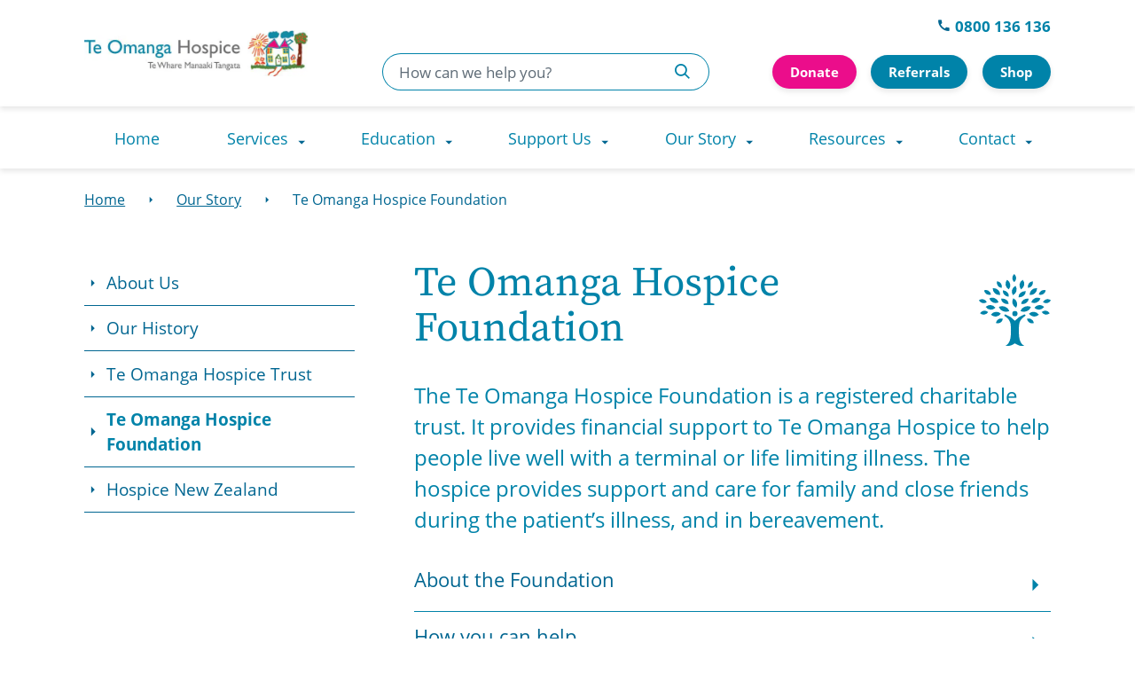

--- FILE ---
content_type: text/html; charset=UTF-8
request_url: https://www.teomanga.org.nz/our-story/te-omanga-hospice-foundation/
body_size: 18602
content:

<!DOCTYPE html>
<html lang="en">

<head>
  <meta charset="UTF-8">
  <meta name="viewport" content="width=device-width, initial-scale=1.0">
  <meta http-equiv="X-UA-Compatible" content="ie=edge">
  <meta name="facebook-domain-verification" content="8a0ok4hzo90yahfdtm3o3vi766o4pp" />
  <noscript>
    <style>
      *[data-aos] {
        opacity: 1 !important;
        visibility: visible !important;
        transform: none !important;
      }
    </style>
  </noscript>

  <script>
          var adminBar = false;
      </script>

  
        <!--noptimize-->
        <script type = "text/javascript">

            // 
            // Get screen dimensions, device pixel ration and set in a cookie.
            // 
            
                            var screen_width = screen.width;
            
            var devicePixelRatio = window.devicePixelRatio ? window.devicePixelRatio : 1;

            document.cookie = 'resolution=' + screen_width + ',' + devicePixelRatio + '; SameSite=Strict; path=/';

        </script> 
        <!--/noptimize--> <meta name='robots' content='index, follow, max-image-preview:large, max-snippet:-1, max-video-preview:-1' />

	<title>Te Omanga Hospice Foundation - Te Omanga Hospice</title>
	<link rel="canonical" href="https://www.teomanga.org.nz/our-story/te-omanga-hospice-foundation/" />
	<meta property="og:locale" content="en_US" />
	<meta property="og:type" content="article" />
	<meta property="og:title" content="Te Omanga Hospice Foundation - Te Omanga Hospice" />
	<meta property="og:url" content="https://www.teomanga.org.nz/our-story/te-omanga-hospice-foundation/" />
	<meta property="og:site_name" content="Te Omanga Hospice" />
	<meta property="article:modified_time" content="2024-07-09T21:36:11+00:00" />
	<meta name="twitter:card" content="summary_large_image" />
	<script type="application/ld+json" class="yoast-schema-graph">{"@context":"https://schema.org","@graph":[{"@type":"WebPage","@id":"https://www.teomanga.org.nz/our-story/te-omanga-hospice-foundation/","url":"https://www.teomanga.org.nz/our-story/te-omanga-hospice-foundation/","name":"Te Omanga Hospice Foundation - Te Omanga Hospice","isPartOf":{"@id":"https://www.teomanga.org.nz/#website"},"datePublished":"2022-08-10T04:07:16+00:00","dateModified":"2024-07-09T21:36:11+00:00","breadcrumb":{"@id":"https://www.teomanga.org.nz/our-story/te-omanga-hospice-foundation/#breadcrumb"},"inLanguage":"en-NZ","potentialAction":[{"@type":"ReadAction","target":["https://www.teomanga.org.nz/our-story/te-omanga-hospice-foundation/"]}]},{"@type":"BreadcrumbList","@id":"https://www.teomanga.org.nz/our-story/te-omanga-hospice-foundation/#breadcrumb","itemListElement":[{"@type":"ListItem","position":1,"name":"Home","item":"https://www.teomanga.org.nz/"},{"@type":"ListItem","position":2,"name":"Our Story","item":"https://www.teomanga.org.nz/our-story/"},{"@type":"ListItem","position":3,"name":"Te Omanga Hospice Foundation"}]},{"@type":"WebSite","@id":"https://www.teomanga.org.nz/#website","url":"https://www.teomanga.org.nz/","name":"Te Omanga Hospice","description":"","publisher":{"@id":"https://www.teomanga.org.nz/#organization"},"potentialAction":[{"@type":"SearchAction","target":{"@type":"EntryPoint","urlTemplate":"https://www.teomanga.org.nz/?s={search_term_string}"},"query-input":{"@type":"PropertyValueSpecification","valueRequired":true,"valueName":"search_term_string"}}],"inLanguage":"en-NZ"},{"@type":"Organization","@id":"https://www.teomanga.org.nz/#organization","name":"Te Omanga Hospice","url":"https://www.teomanga.org.nz/","logo":{"@type":"ImageObject","inLanguage":"en-NZ","@id":"https://www.teomanga.org.nz/#/schema/logo/image/","url":"https://www.teomanga.org.nz/wp-content/uploads/2022/05/logo-teomanga-wide-1.jpg","contentUrl":"https://www.teomanga.org.nz/wp-content/uploads/2022/05/logo-teomanga-wide-1.jpg","width":612,"height":124,"caption":"Te Omanga Hospice"},"image":{"@id":"https://www.teomanga.org.nz/#/schema/logo/image/"}}]}</script>


<link rel='dns-prefetch' href='//app.fundraiserone.net' />
<link rel="alternate" title="oEmbed (JSON)" type="application/json+oembed" href="https://www.teomanga.org.nz/wp-json/oembed/1.0/embed?url=https%3A%2F%2Fwww.teomanga.org.nz%2Four-story%2Fte-omanga-hospice-foundation%2F" />
<link rel="alternate" title="oEmbed (XML)" type="text/xml+oembed" href="https://www.teomanga.org.nz/wp-json/oembed/1.0/embed?url=https%3A%2F%2Fwww.teomanga.org.nz%2Four-story%2Fte-omanga-hospice-foundation%2F&#038;format=xml" />
		
							<script src="//www.googletagmanager.com/gtag/js?id=G-HEGFV9MHHJ"  data-cfasync="false" data-wpfc-render="false" type="text/javascript" async></script>
			<script data-cfasync="false" data-wpfc-render="false" type="text/javascript">
				var mi_version = '9.11.1';
				var mi_track_user = true;
				var mi_no_track_reason = '';
								var MonsterInsightsDefaultLocations = {"page_location":"https:\/\/www.teomanga.org.nz\/our-story\/te-omanga-hospice-foundation\/"};
								if ( typeof MonsterInsightsPrivacyGuardFilter === 'function' ) {
					var MonsterInsightsLocations = (typeof MonsterInsightsExcludeQuery === 'object') ? MonsterInsightsPrivacyGuardFilter( MonsterInsightsExcludeQuery ) : MonsterInsightsPrivacyGuardFilter( MonsterInsightsDefaultLocations );
				} else {
					var MonsterInsightsLocations = (typeof MonsterInsightsExcludeQuery === 'object') ? MonsterInsightsExcludeQuery : MonsterInsightsDefaultLocations;
				}

								var disableStrs = [
										'ga-disable-G-HEGFV9MHHJ',
									];

				/* Function to detect opted out users */
				function __gtagTrackerIsOptedOut() {
					for (var index = 0; index < disableStrs.length; index++) {
						if (document.cookie.indexOf(disableStrs[index] + '=true') > -1) {
							return true;
						}
					}

					return false;
				}

				/* Disable tracking if the opt-out cookie exists. */
				if (__gtagTrackerIsOptedOut()) {
					for (var index = 0; index < disableStrs.length; index++) {
						window[disableStrs[index]] = true;
					}
				}

				/* Opt-out function */
				function __gtagTrackerOptout() {
					for (var index = 0; index < disableStrs.length; index++) {
						document.cookie = disableStrs[index] + '=true; expires=Thu, 31 Dec 2099 23:59:59 UTC; path=/';
						window[disableStrs[index]] = true;
					}
				}

				if ('undefined' === typeof gaOptout) {
					function gaOptout() {
						__gtagTrackerOptout();
					}
				}
								window.dataLayer = window.dataLayer || [];

				window.MonsterInsightsDualTracker = {
					helpers: {},
					trackers: {},
				};
				if (mi_track_user) {
					function __gtagDataLayer() {
						dataLayer.push(arguments);
					}

					function __gtagTracker(type, name, parameters) {
						if (!parameters) {
							parameters = {};
						}

						if (parameters.send_to) {
							__gtagDataLayer.apply(null, arguments);
							return;
						}

						if (type === 'event') {
														parameters.send_to = monsterinsights_frontend.v4_id;
							var hookName = name;
							if (typeof parameters['event_category'] !== 'undefined') {
								hookName = parameters['event_category'] + ':' + name;
							}

							if (typeof MonsterInsightsDualTracker.trackers[hookName] !== 'undefined') {
								MonsterInsightsDualTracker.trackers[hookName](parameters);
							} else {
								__gtagDataLayer('event', name, parameters);
							}
							
						} else {
							__gtagDataLayer.apply(null, arguments);
						}
					}

					__gtagTracker('js', new Date());
					__gtagTracker('set', {
						'developer_id.dZGIzZG': true,
											});
					if ( MonsterInsightsLocations.page_location ) {
						__gtagTracker('set', MonsterInsightsLocations);
					}
										__gtagTracker('config', 'G-HEGFV9MHHJ', {"forceSSL":"true","link_attribution":"true"} );
										window.gtag = __gtagTracker;										(function () {
						/* https://developers.google.com/analytics/devguides/collection/analyticsjs/ */
						/* ga and __gaTracker compatibility shim. */
						var noopfn = function () {
							return null;
						};
						var newtracker = function () {
							return new Tracker();
						};
						var Tracker = function () {
							return null;
						};
						var p = Tracker.prototype;
						p.get = noopfn;
						p.set = noopfn;
						p.send = function () {
							var args = Array.prototype.slice.call(arguments);
							args.unshift('send');
							__gaTracker.apply(null, args);
						};
						var __gaTracker = function () {
							var len = arguments.length;
							if (len === 0) {
								return;
							}
							var f = arguments[len - 1];
							if (typeof f !== 'object' || f === null || typeof f.hitCallback !== 'function') {
								if ('send' === arguments[0]) {
									var hitConverted, hitObject = false, action;
									if ('event' === arguments[1]) {
										if ('undefined' !== typeof arguments[3]) {
											hitObject = {
												'eventAction': arguments[3],
												'eventCategory': arguments[2],
												'eventLabel': arguments[4],
												'value': arguments[5] ? arguments[5] : 1,
											}
										}
									}
									if ('pageview' === arguments[1]) {
										if ('undefined' !== typeof arguments[2]) {
											hitObject = {
												'eventAction': 'page_view',
												'page_path': arguments[2],
											}
										}
									}
									if (typeof arguments[2] === 'object') {
										hitObject = arguments[2];
									}
									if (typeof arguments[5] === 'object') {
										Object.assign(hitObject, arguments[5]);
									}
									if ('undefined' !== typeof arguments[1].hitType) {
										hitObject = arguments[1];
										if ('pageview' === hitObject.hitType) {
											hitObject.eventAction = 'page_view';
										}
									}
									if (hitObject) {
										action = 'timing' === arguments[1].hitType ? 'timing_complete' : hitObject.eventAction;
										hitConverted = mapArgs(hitObject);
										__gtagTracker('event', action, hitConverted);
									}
								}
								return;
							}

							function mapArgs(args) {
								var arg, hit = {};
								var gaMap = {
									'eventCategory': 'event_category',
									'eventAction': 'event_action',
									'eventLabel': 'event_label',
									'eventValue': 'event_value',
									'nonInteraction': 'non_interaction',
									'timingCategory': 'event_category',
									'timingVar': 'name',
									'timingValue': 'value',
									'timingLabel': 'event_label',
									'page': 'page_path',
									'location': 'page_location',
									'title': 'page_title',
									'referrer' : 'page_referrer',
								};
								for (arg in args) {
																		if (!(!args.hasOwnProperty(arg) || !gaMap.hasOwnProperty(arg))) {
										hit[gaMap[arg]] = args[arg];
									} else {
										hit[arg] = args[arg];
									}
								}
								return hit;
							}

							try {
								f.hitCallback();
							} catch (ex) {
							}
						};
						__gaTracker.create = newtracker;
						__gaTracker.getByName = newtracker;
						__gaTracker.getAll = function () {
							return [];
						};
						__gaTracker.remove = noopfn;
						__gaTracker.loaded = true;
						window['__gaTracker'] = __gaTracker;
					})();
									} else {
										console.log("");
					(function () {
						function __gtagTracker() {
							return null;
						}

						window['__gtagTracker'] = __gtagTracker;
						window['gtag'] = __gtagTracker;
					})();
									}
			</script>
							
		<style id='wp-img-auto-sizes-contain-inline-css' type='text/css'>
img:is([sizes=auto i],[sizes^="auto," i]){contain-intrinsic-size:3000px 1500px}
/*# sourceURL=wp-img-auto-sizes-contain-inline-css */
</style>
<link rel='stylesheet' id='formidable-css' href='https://www.teomanga.org.nz/wp-content/plugins/formidable/css/formidableforms.css' type='text/css' media='all' />
<style id='classic-theme-styles-inline-css' type='text/css'>
/*! This file is auto-generated */
.wp-block-button__link{color:#fff;background-color:#32373c;border-radius:9999px;box-shadow:none;text-decoration:none;padding:calc(.667em + 2px) calc(1.333em + 2px);font-size:1.125em}.wp-block-file__button{background:#32373c;color:#fff;text-decoration:none}
/*# sourceURL=//teomanga/wp-includes/css/classic-themes.min.css */
</style>
<link rel='stylesheet' id='lswssp-public-css-css' href='https://www.teomanga.org.nz/wp-content/plugins/logo-showcase-with-slick-slider-pro/assets/css/lswssp-public.min.css' type='text/css' media='all' />
<link rel='stylesheet' id='arlo-for-wordpress-plugin-styles-tingle-css' href='https://www.teomanga.org.nz/wp-content/plugins/arlo-training-and-event-management-system/public/../public/custom-assets/tingle/tingle.css' type='text/css' media='all' />
<link rel='stylesheet' id='arlo-for-wordpress-plugin-styles-css' href='https://www.teomanga.org.nz/wp-content/plugins/arlo-training-and-event-management-system/public/assets/css/public.css?20170424' type='text/css' media='all' />
<link rel='stylesheet' id='arlo-for-wordpress-plugin-styles-bootstrap-modals-css' href='https://www.teomanga.org.nz/wp-content/plugins/arlo-training-and-event-management-system/public/assets/css/libs/bootstrap-modals.css?20170424' type='text/css' media='all' />
<link rel='stylesheet' id='arlo-for-wordpress-plugin-styles-darktooltip-css' href='https://www.teomanga.org.nz/wp-content/plugins/arlo-training-and-event-management-system/public/assets/css/libs/darktooltip.min.css' type='text/css' media='all' />
<link rel='stylesheet' id='arlo-for-wordpress-arlo-icons8-css' href='https://www.teomanga.org.nz/wp-content/plugins/arlo-training-and-event-management-system/public/../admin/assets/fonts/icons8/Arlo-WP.css' type='text/css' media='all' />
<link rel='stylesheet' id='arlo-for-wordpress-theme-internal-stylesheet-0-css' href='https://www.teomanga.org.nz/wp-content/plugins/arlo-training-and-event-management-system/includes/../themes/basic.grid/css/style.css' type='text/css' media='all' />
<link rel='stylesheet' id='arlo-for-wordpress-custom-styles-css' href='https://www.teomanga.org.nz/wp-content/plugins/arlo-training-and-event-management-system/public/assets/css/custom.css' type='text/css' media='all' />
<link rel='stylesheet' id='styles-css' href='https://www.teomanga.org.nz/wp-content/themes/teomanga/dist/css/main.css' type='text/css' media='all' />
<link rel='stylesheet' id='dynamic_styles-css' href='https://www.teomanga.org.nz/wp-admin/admin-ajax.php?action=dynamic_css' type='text/css' media='all' />
<link rel='stylesheet' id='frp_styles-css' href='https://app.fundraiserone.net/Widgets/DonationWidget/Css?wv=1' type='text/css' media='all' />
<link rel='stylesheet' id='dflip-style-css' href='https://www.teomanga.org.nz/wp-content/plugins/dflip/assets/css/dflip.min.css' type='text/css' media='all' />
<script type="text/javascript" src="https://www.teomanga.org.nz/wp-content/plugins/google-analytics-for-wordpress/assets/js/frontend-gtag.min.js" id="monsterinsights-frontend-script-js" async="async" data-wp-strategy="async"></script>
<script data-cfasync="false" data-wpfc-render="false" type="text/javascript" id='monsterinsights-frontend-script-js-extra'>/* <![CDATA[ */
var monsterinsights_frontend = {"js_events_tracking":"true","download_extensions":"doc,pdf,ppt,zip,xls,docx,pptx,xlsx","inbound_paths":"[{\"path\":\"\\\/go\\\/\",\"label\":\"affiliate\"},{\"path\":\"\\\/recommend\\\/\",\"label\":\"affiliate\"}]","home_url":"https:\/\/www.teomanga.org.nz","hash_tracking":"false","v4_id":"G-HEGFV9MHHJ"};/* ]]> */
</script>
<script type="text/javascript" src="https://www.teomanga.org.nz/wp-content/plugins/arlo-training-and-event-management-system/public/../public/custom-assets/tingle/tingle.min.js" id="arlo-for-wordpress-plugin-script-tingle-js"></script>
<script type="text/javascript" src="https://www.teomanga.org.nz/wp-includes/js/jquery/jquery.min.js" id="jquery-core-js"></script>
<script type="text/javascript" src="https://www.teomanga.org.nz/wp-includes/js/jquery/jquery-migrate.min.js" id="jquery-migrate-js"></script>
<script type="text/javascript" id="arlo-for-wordpress-plugin-script-js-extra">
/* <![CDATA[ */
var objectL10n = {"showmoredates":"Show me more dates"};
var WPUrls = {"home_url":"https://www.teomanga.org.nz"};
//# sourceURL=arlo-for-wordpress-plugin-script-js-extra
/* ]]> */
</script>
<script type="text/javascript" src="https://www.teomanga.org.nz/wp-content/plugins/arlo-training-and-event-management-system/public/assets/js/public.js?20170424" id="arlo-for-wordpress-plugin-script-js"></script>
<script type="text/javascript" src="https://www.teomanga.org.nz/wp-content/plugins/arlo-training-and-event-management-system/public/assets/js/libs/bootstrap-modals.min.js?20171112" id="arlo-for-wordpress-plugin-script-bootstrap-modals-js"></script>
<script type="text/javascript" src="https://www.teomanga.org.nz/wp-content/plugins/arlo-training-and-event-management-system/public/assets/js/libs/jquery.darktooltip.min.js" id="arlo-for-wordpress-plugin-script-darktooltip-js"></script>
<script type="text/javascript" src="https://www.teomanga.org.nz/wp-content/plugins/arlo-training-and-event-management-system/public/assets/js/libs/js.cookie.js" id="arlo-for-wordpress-plugin-script-cookie-js"></script>
<link rel="https://api.w.org/" href="https://www.teomanga.org.nz/wp-json/" /><link rel="alternate" title="JSON" type="application/json" href="https://www.teomanga.org.nz/wp-json/wp/v2/pages/1070" /><link rel="EditURI" type="application/rsd+xml" title="RSD" href="https://www.teomanga.org.nz/xmlrpc.php?rsd" />

<link rel='shortlink' href='https://www.teomanga.org.nz/?p=1070' />
<script type="text/javascript">document.documentElement.className += " js";</script>
<link rel="icon" href="https://www.teomanga.org.nz/wp-content/uploads/2023/02/cropped-favicon-32x32.png" sizes="32x32" />
<link rel="icon" href="https://www.teomanga.org.nz/wp-content/uploads/2023/02/cropped-favicon-192x192.png" sizes="192x192" />
<link rel="apple-touch-icon" href="https://www.teomanga.org.nz/wp-content/uploads/2023/02/cropped-favicon-180x180.png" />
<meta name="msapplication-TileImage" content="https://www.teomanga.org.nz/wp-content/uploads/2023/02/cropped-favicon-270x270.png" />
		<style type="text/css" id="wp-custom-css">
			.youtube-video {
  aspect-ratio: 16 / 9;
  width: 100%;
}

._df_link{
 text-decoration: none !important;
    transition: .18sease-in-out;
}

@media (max-width: 580px) {
    div.block.block__careers {
        max-width: 300px!important;
    }
	.block__careers{
		max-width: 250!important;
	}
}
.panel__image img {
  
    object-position: top!important;
}		</style>
		
  <!-- Fonts -->
  <!-- GA -->
  
  <!-- Analytics FB Pixel -->
  
  <link type='text/css' rel='stylesheet' href='https://app.fundraiserone.net/Widgets/SignupWidget/Css?wv=1' />
<style id='global-styles-inline-css' type='text/css'>
:root{--wp--preset--aspect-ratio--square: 1;--wp--preset--aspect-ratio--4-3: 4/3;--wp--preset--aspect-ratio--3-4: 3/4;--wp--preset--aspect-ratio--3-2: 3/2;--wp--preset--aspect-ratio--2-3: 2/3;--wp--preset--aspect-ratio--16-9: 16/9;--wp--preset--aspect-ratio--9-16: 9/16;--wp--preset--color--black: #000000;--wp--preset--color--cyan-bluish-gray: #abb8c3;--wp--preset--color--white: #ffffff;--wp--preset--color--pale-pink: #f78da7;--wp--preset--color--vivid-red: #cf2e2e;--wp--preset--color--luminous-vivid-orange: #ff6900;--wp--preset--color--luminous-vivid-amber: #fcb900;--wp--preset--color--light-green-cyan: #7bdcb5;--wp--preset--color--vivid-green-cyan: #00d084;--wp--preset--color--pale-cyan-blue: #8ed1fc;--wp--preset--color--vivid-cyan-blue: #0693e3;--wp--preset--color--vivid-purple: #9b51e0;--wp--preset--color--primary: #0083a9;--wp--preset--color--pink: #eb0d8b;--wp--preset--color--light: #e8faff;--wp--preset--gradient--vivid-cyan-blue-to-vivid-purple: linear-gradient(135deg,rgb(6,147,227) 0%,rgb(155,81,224) 100%);--wp--preset--gradient--light-green-cyan-to-vivid-green-cyan: linear-gradient(135deg,rgb(122,220,180) 0%,rgb(0,208,130) 100%);--wp--preset--gradient--luminous-vivid-amber-to-luminous-vivid-orange: linear-gradient(135deg,rgb(252,185,0) 0%,rgb(255,105,0) 100%);--wp--preset--gradient--luminous-vivid-orange-to-vivid-red: linear-gradient(135deg,rgb(255,105,0) 0%,rgb(207,46,46) 100%);--wp--preset--gradient--very-light-gray-to-cyan-bluish-gray: linear-gradient(135deg,rgb(238,238,238) 0%,rgb(169,184,195) 100%);--wp--preset--gradient--cool-to-warm-spectrum: linear-gradient(135deg,rgb(74,234,220) 0%,rgb(151,120,209) 20%,rgb(207,42,186) 40%,rgb(238,44,130) 60%,rgb(251,105,98) 80%,rgb(254,248,76) 100%);--wp--preset--gradient--blush-light-purple: linear-gradient(135deg,rgb(255,206,236) 0%,rgb(152,150,240) 100%);--wp--preset--gradient--blush-bordeaux: linear-gradient(135deg,rgb(254,205,165) 0%,rgb(254,45,45) 50%,rgb(107,0,62) 100%);--wp--preset--gradient--luminous-dusk: linear-gradient(135deg,rgb(255,203,112) 0%,rgb(199,81,192) 50%,rgb(65,88,208) 100%);--wp--preset--gradient--pale-ocean: linear-gradient(135deg,rgb(255,245,203) 0%,rgb(182,227,212) 50%,rgb(51,167,181) 100%);--wp--preset--gradient--electric-grass: linear-gradient(135deg,rgb(202,248,128) 0%,rgb(113,206,126) 100%);--wp--preset--gradient--midnight: linear-gradient(135deg,rgb(2,3,129) 0%,rgb(40,116,252) 100%);--wp--preset--font-size--small: 13px;--wp--preset--font-size--medium: 20px;--wp--preset--font-size--large: 36px;--wp--preset--font-size--x-large: 42px;--wp--preset--spacing--20: 0.44rem;--wp--preset--spacing--30: 0.67rem;--wp--preset--spacing--40: 1rem;--wp--preset--spacing--50: 1.5rem;--wp--preset--spacing--60: 2.25rem;--wp--preset--spacing--70: 3.38rem;--wp--preset--spacing--80: 5.06rem;--wp--preset--shadow--natural: 6px 6px 9px rgba(0, 0, 0, 0.2);--wp--preset--shadow--deep: 12px 12px 50px rgba(0, 0, 0, 0.4);--wp--preset--shadow--sharp: 6px 6px 0px rgba(0, 0, 0, 0.2);--wp--preset--shadow--outlined: 6px 6px 0px -3px rgb(255, 255, 255), 6px 6px rgb(0, 0, 0);--wp--preset--shadow--crisp: 6px 6px 0px rgb(0, 0, 0);}:where(.is-layout-flex){gap: 0.5em;}:where(.is-layout-grid){gap: 0.5em;}body .is-layout-flex{display: flex;}.is-layout-flex{flex-wrap: wrap;align-items: center;}.is-layout-flex > :is(*, div){margin: 0;}body .is-layout-grid{display: grid;}.is-layout-grid > :is(*, div){margin: 0;}:where(.wp-block-columns.is-layout-flex){gap: 2em;}:where(.wp-block-columns.is-layout-grid){gap: 2em;}:where(.wp-block-post-template.is-layout-flex){gap: 1.25em;}:where(.wp-block-post-template.is-layout-grid){gap: 1.25em;}.has-black-color{color: var(--wp--preset--color--black) !important;}.has-cyan-bluish-gray-color{color: var(--wp--preset--color--cyan-bluish-gray) !important;}.has-white-color{color: var(--wp--preset--color--white) !important;}.has-pale-pink-color{color: var(--wp--preset--color--pale-pink) !important;}.has-vivid-red-color{color: var(--wp--preset--color--vivid-red) !important;}.has-luminous-vivid-orange-color{color: var(--wp--preset--color--luminous-vivid-orange) !important;}.has-luminous-vivid-amber-color{color: var(--wp--preset--color--luminous-vivid-amber) !important;}.has-light-green-cyan-color{color: var(--wp--preset--color--light-green-cyan) !important;}.has-vivid-green-cyan-color{color: var(--wp--preset--color--vivid-green-cyan) !important;}.has-pale-cyan-blue-color{color: var(--wp--preset--color--pale-cyan-blue) !important;}.has-vivid-cyan-blue-color{color: var(--wp--preset--color--vivid-cyan-blue) !important;}.has-vivid-purple-color{color: var(--wp--preset--color--vivid-purple) !important;}.has-black-background-color{background-color: var(--wp--preset--color--black) !important;}.has-cyan-bluish-gray-background-color{background-color: var(--wp--preset--color--cyan-bluish-gray) !important;}.has-white-background-color{background-color: var(--wp--preset--color--white) !important;}.has-pale-pink-background-color{background-color: var(--wp--preset--color--pale-pink) !important;}.has-vivid-red-background-color{background-color: var(--wp--preset--color--vivid-red) !important;}.has-luminous-vivid-orange-background-color{background-color: var(--wp--preset--color--luminous-vivid-orange) !important;}.has-luminous-vivid-amber-background-color{background-color: var(--wp--preset--color--luminous-vivid-amber) !important;}.has-light-green-cyan-background-color{background-color: var(--wp--preset--color--light-green-cyan) !important;}.has-vivid-green-cyan-background-color{background-color: var(--wp--preset--color--vivid-green-cyan) !important;}.has-pale-cyan-blue-background-color{background-color: var(--wp--preset--color--pale-cyan-blue) !important;}.has-vivid-cyan-blue-background-color{background-color: var(--wp--preset--color--vivid-cyan-blue) !important;}.has-vivid-purple-background-color{background-color: var(--wp--preset--color--vivid-purple) !important;}.has-black-border-color{border-color: var(--wp--preset--color--black) !important;}.has-cyan-bluish-gray-border-color{border-color: var(--wp--preset--color--cyan-bluish-gray) !important;}.has-white-border-color{border-color: var(--wp--preset--color--white) !important;}.has-pale-pink-border-color{border-color: var(--wp--preset--color--pale-pink) !important;}.has-vivid-red-border-color{border-color: var(--wp--preset--color--vivid-red) !important;}.has-luminous-vivid-orange-border-color{border-color: var(--wp--preset--color--luminous-vivid-orange) !important;}.has-luminous-vivid-amber-border-color{border-color: var(--wp--preset--color--luminous-vivid-amber) !important;}.has-light-green-cyan-border-color{border-color: var(--wp--preset--color--light-green-cyan) !important;}.has-vivid-green-cyan-border-color{border-color: var(--wp--preset--color--vivid-green-cyan) !important;}.has-pale-cyan-blue-border-color{border-color: var(--wp--preset--color--pale-cyan-blue) !important;}.has-vivid-cyan-blue-border-color{border-color: var(--wp--preset--color--vivid-cyan-blue) !important;}.has-vivid-purple-border-color{border-color: var(--wp--preset--color--vivid-purple) !important;}.has-vivid-cyan-blue-to-vivid-purple-gradient-background{background: var(--wp--preset--gradient--vivid-cyan-blue-to-vivid-purple) !important;}.has-light-green-cyan-to-vivid-green-cyan-gradient-background{background: var(--wp--preset--gradient--light-green-cyan-to-vivid-green-cyan) !important;}.has-luminous-vivid-amber-to-luminous-vivid-orange-gradient-background{background: var(--wp--preset--gradient--luminous-vivid-amber-to-luminous-vivid-orange) !important;}.has-luminous-vivid-orange-to-vivid-red-gradient-background{background: var(--wp--preset--gradient--luminous-vivid-orange-to-vivid-red) !important;}.has-very-light-gray-to-cyan-bluish-gray-gradient-background{background: var(--wp--preset--gradient--very-light-gray-to-cyan-bluish-gray) !important;}.has-cool-to-warm-spectrum-gradient-background{background: var(--wp--preset--gradient--cool-to-warm-spectrum) !important;}.has-blush-light-purple-gradient-background{background: var(--wp--preset--gradient--blush-light-purple) !important;}.has-blush-bordeaux-gradient-background{background: var(--wp--preset--gradient--blush-bordeaux) !important;}.has-luminous-dusk-gradient-background{background: var(--wp--preset--gradient--luminous-dusk) !important;}.has-pale-ocean-gradient-background{background: var(--wp--preset--gradient--pale-ocean) !important;}.has-electric-grass-gradient-background{background: var(--wp--preset--gradient--electric-grass) !important;}.has-midnight-gradient-background{background: var(--wp--preset--gradient--midnight) !important;}.has-small-font-size{font-size: var(--wp--preset--font-size--small) !important;}.has-medium-font-size{font-size: var(--wp--preset--font-size--medium) !important;}.has-large-font-size{font-size: var(--wp--preset--font-size--large) !important;}.has-x-large-font-size{font-size: var(--wp--preset--font-size--x-large) !important;}
/*# sourceURL=global-styles-inline-css */
</style>
</head>

<body data-rsssl=1>
  <!-- Analytics GTM -->
    <!-- Analytics FB Pixel -->
    <div id="navigation" class="navigation" role="navigation" aria-label="Main Navigation" data-donation-page="">
  <nav class="skip__navigation" aria-label="Quick Links Navigation">
  <span id="begin" aria-hidden="true" tabindex="-1"></span>
  <ul class="skip__navigation__links">
    <li>
      <a class="skip__link" href="#content">Go To Content</a>
    </li>
    <li>
      <a class="skip__link is-desktop" href="#navigationMenu">Navigation Menu</a>
    </li>
    <li>
      <a class="skip__link is-desktop" href="#searchDesktopForm">Search</a>
    </li>
    <li>
      <a class="skip__link" href="#wcagControls">Visual Controls</a>
    </li>
    <li>
      <a class="skip__link" href="#footer">Go To Footer</a>
    </li>
  </ul>
</nav>  <div class="navigation__top">
    <div class="container">
      <!-- LOGO -->
      <a class="navigation__top__logo" href="https://www.teomanga.org.nz" aria-label="Go to homepage">
        <img class="navigation__brand" src="https://www.teomanga.org.nz/wp-content/uploads/2022/05/logo-teomanga-wide-1.jpg" alt="Te Omanga Hospice logo" aria-hidden="true">
      </a>
      <!-- Mobile -->
      <div class="navigation__top__mobile">
        <button id="mobile-navigation-search" class="navigation__top__mobile__button" aria-label="Open search form">
          <i class="icon-search" aria-hidden="true"></i>
          Search
        </button>
        <button id="mobile-navigation-button" class="navigation__top__mobile__button" aria-label="Open main menu">
          <i class="icon-menu" aria-hidden="true"></i>
          Menus
        </button>
      </div>
      <!-- Controls -->
      <div class="navigation__top__controls">
                  <div class="navigation__top__donate">
                        <a class="button is-rounded is-pink" href="https://www.teomanga.org.nz/support-us-donate/" target="">
              Donate            </a>
          </div>
                <div class="navigation__top__phone">
          <a href="tel:800136136">
            <i class="icon-call" aria-hidden="true"></i> 0800 136 136          </a>
        </div>
        <div class="navigation__top__search">
          <form role="search" class="form navigation__search" action="https://www.teomanga.org.nz/" method="get" aria-label="Search Te Omanga Hospice">
            <div class="field has-addons">
              <div class="control">
                <input id="searchDesktopForm" class="input is-rounded" type="text" placeholder="How can we help you?" name="s" />
              </div>
              <div class="control">
                <button class="button is-primary is-outlined is-rounded" aria-label="Search Te Omanga Hospice">
                  <i class="icon-search" aria-hidden="true"></i>
                </button>
              </div>
            </div>
          </form>
        </div>
        <div class="navigation__top__buttons">
                      <ul>
                              <li>
                  <a class="button is-rounded is-pink" href="https://www.teomanga.org.nz/support-us-donate/" target="">
                    Donate                  </a>
                </li>
                              <li>
                  <a class="button is-rounded is-primary" href="https://www.teomanga.org.nz/contact-and-referrals/referrals/" target="">
                    Referrals                  </a>
                </li>
                              <li>
                  <a class="button is-rounded is-primary" href="https://www.teomanga.org.nz/support-us/our-shop/" target="">
                    Shop                  </a>
                </li>
                          </ul>
                  </div>
      </div>
    </div>
  </div>
  <nav id="navigation-menu" class="navigation__menu" aria-label="Main Navigation Menu">
          <div class="container">
        <ul class="navigation__menu__bar" role="menu">
                      <li class="navigation__menu__item" role="menuitem">
              <a class="navigation__menu__item__link has-no-dropdown" href="https://www.teomanga.org.nz/" title="Home" aria-label="Home">
                Home              </a>
                          </li>
                      <li class="navigation__menu__item" role="menuitem">
              <a class="navigation__menu__item__link " href="https://www.teomanga.org.nz/services/" title="Services" aria-label="Services">
                Services              </a>
                              <button class="navigation__menu__toggle" aria-haspopup="true" aria-expanded="false" aria-label="Services dropdown menu" aria-controls="dropdown_403">
                  <span class="icon-angle-down" aria-hidden="true"></span>
                </button>
                <!-- ### DROPDOWN -->
                <div class="navigation__menu__dropdown" id="dropdown_403">
                  <div class="container">
                    <div class="navigation__menu__dropdown__title">
                      <a href="https://www.teomanga.org.nz/services/" title="Services" aria-label="Services" role="menuitem">
                        <h2 id="dropdown_section_title_403" class="title is-2">
                          Services                        </h2>
                      </a>
                    </div>
                    <div class="navigation__menu__dropdown__menu">
                      <ul role="menu">
                                                  <li>
                            <a href="https://www.teomanga.org.nz/services/residential-care/" title="Aged Residential Care" aria-label="Aged Residential Care" role="menuitem">
                              Aged Residential Care                            </a>
                          </li>
                                                  <li>
                            <a href="https://www.teomanga.org.nz/services/community-nursing-services/" title="Community Nursing Services" aria-label="Community Nursing Services" role="menuitem">
                              Community Nursing Services                            </a>
                          </li>
                                                  <li>
                            <a href="https://www.teomanga.org.nz/services/family-support/" title="Family Support Services" aria-label="Family Support Services" role="menuitem">
                              Family Support Services                            </a>
                          </li>
                                                  <li>
                            <a href="https://www.teomanga.org.nz/services/hutt-valley-hospital-palliative-care-services/" title="Hutt Valley Hospital Palliative Care Services" aria-label="Hutt Valley Hospital Palliative Care Services" role="menuitem">
                              Hutt Valley Hospital Palliative Care Services                            </a>
                          </li>
                                                  <li>
                            <a href="https://www.teomanga.org.nz/services/inpatient-unit/" title="Inpatient Unit" aria-label="Inpatient Unit" role="menuitem">
                              Inpatient Unit                            </a>
                          </li>
                                                  <li>
                            <a href="https://www.teomanga.org.nz/services/medical-service/" title="Medical Services" aria-label="Medical Services" role="menuitem">
                              Medical Services                            </a>
                          </li>
                                                  <li>
                            <a href="https://www.teomanga.org.nz/contact-and-referrals/referrals/" title="Referrals" aria-label="Referrals" role="menuitem">
                              Referrals                            </a>
                          </li>
                                                  <li>
                            <a href="https://www.teomanga.org.nz/services/your-rights/" title="Your Rights" aria-label="Your Rights" role="menuitem">
                              Your Rights                            </a>
                          </li>
                                              </ul>
                    </div>
                  </div>
                </div>
                          </li>
                      <li class="navigation__menu__item" role="menuitem">
              <a class="navigation__menu__item__link " href="https://www.teomanga.org.nz/education/" title="Education" aria-label="Education">
                Education              </a>
                              <button class="navigation__menu__toggle" aria-haspopup="true" aria-expanded="false" aria-label="Education dropdown menu" aria-controls="dropdown_972">
                  <span class="icon-angle-down" aria-hidden="true"></span>
                </button>
                <!-- ### DROPDOWN -->
                <div class="navigation__menu__dropdown" id="dropdown_972">
                  <div class="container">
                    <div class="navigation__menu__dropdown__title">
                      <a href="https://www.teomanga.org.nz/education/" title="Education" aria-label="Education" role="menuitem">
                        <h2 id="dropdown_section_title_972" class="title is-2">
                          Education                        </h2>
                      </a>
                    </div>
                    <div class="navigation__menu__dropdown__menu">
                      <ul role="menu">
                                                  <li>
                            <a href="https://www.teomanga.org.nz/education/our-courses/" title="Our Courses" aria-label="Our Courses" role="menuitem">
                              Our Courses                            </a>
                          </li>
                                                  <li>
                            <a href="https://www.teomanga.org.nz/education/lets-talk-about-dying/" title="Let’s talk about dying" aria-label="Let’s talk about dying" role="menuitem">
                              Let’s talk about dying                            </a>
                          </li>
                                                  <li>
                            <a href="https://www.teomanga.org.nz/education/library-services/" title="Library Services" aria-label="Library Services" role="menuitem">
                              Library Services                            </a>
                          </li>
                                                  <li>
                            <a href="https://www.teomanga.org.nz/education/special-education-fund/" title="Special Education Fund" aria-label="Special Education Fund" role="menuitem">
                              Special Education Fund                            </a>
                          </li>
                                              </ul>
                    </div>
                  </div>
                </div>
                          </li>
                      <li class="navigation__menu__item" role="menuitem">
              <a class="navigation__menu__item__link " href="https://www.teomanga.org.nz/support-us/" title="Support Us" aria-label="Support Us">
                Support Us              </a>
                              <button class="navigation__menu__toggle" aria-haspopup="true" aria-expanded="false" aria-label="Support Us dropdown menu" aria-controls="dropdown_1339">
                  <span class="icon-angle-down" aria-hidden="true"></span>
                </button>
                <!-- ### DROPDOWN -->
                <div class="navigation__menu__dropdown" id="dropdown_1339">
                  <div class="container">
                    <div class="navigation__menu__dropdown__title">
                      <a href="https://www.teomanga.org.nz/support-us/" title="Support Us" aria-label="Support Us" role="menuitem">
                        <h2 id="dropdown_section_title_1339" class="title is-2">
                          Support Us                        </h2>
                      </a>
                    </div>
                    <div class="navigation__menu__dropdown__menu">
                      <ul role="menu">
                                                  <li>
                            <a href="https://www.teomanga.org.nz/support-us/support-us-donate/" title="Donate" aria-label="Donate" role="menuitem">
                              Donate                            </a>
                          </li>
                                                  <li>
                            <a href="https://www.teomanga.org.nz/support-us/our-shop/" title="Our Shops" aria-label="Our Shops" role="menuitem">
                              Our Shops                            </a>
                          </li>
                                                  <li>
                            <a href="https://www.teomanga.org.nz/support-us/days-of-care/" title="Days of care" aria-label="Days of care" role="menuitem">
                              Days of care                            </a>
                          </li>
                                                  <li>
                            <a href="https://www.teomanga.org.nz/support-us/volunteer/" title="Volunteer" aria-label="Volunteer" role="menuitem">
                              Volunteer                            </a>
                          </li>
                                                  <li>
                            <a href="https://www.teomanga.org.nz/support-us/upcoming-events/" title="Events" aria-label="Events" role="menuitem">
                              Events                            </a>
                          </li>
                                                  <li>
                            <a href="https://www.teomanga.org.nz/support-us/garden-of-appreciation/" title="Garden of Appreciation" aria-label="Garden of Appreciation" role="menuitem">
                              Garden of Appreciation                            </a>
                          </li>
                                                  <li>
                            <a href="https://www.teomanga.org.nz/support-us/sponsors-and-supporters/" title="Sponsors and Supporters" aria-label="Sponsors and Supporters" role="menuitem">
                              Sponsors and Supporters                            </a>
                          </li>
                                                  <li>
                            <a href="https://www.teomanga.org.nz/support-us/bequests/" title="Bequests" aria-label="Bequests" role="menuitem">
                              Bequests                            </a>
                          </li>
                                              </ul>
                    </div>
                  </div>
                </div>
                          </li>
                      <li class="navigation__menu__item" role="menuitem">
              <a class="navigation__menu__item__link " href="https://www.teomanga.org.nz/our-story/" title="Our Story" aria-label="Our Story">
                Our Story              </a>
                              <button class="navigation__menu__toggle" aria-haspopup="true" aria-expanded="false" aria-label="Our Story dropdown menu" aria-controls="dropdown_1063">
                  <span class="icon-angle-down" aria-hidden="true"></span>
                </button>
                <!-- ### DROPDOWN -->
                <div class="navigation__menu__dropdown" id="dropdown_1063">
                  <div class="container">
                    <div class="navigation__menu__dropdown__title">
                      <a href="https://www.teomanga.org.nz/our-story/" title="Our Story" aria-label="Our Story" role="menuitem">
                        <h2 id="dropdown_section_title_1063" class="title is-2">
                          Our Story                        </h2>
                      </a>
                    </div>
                    <div class="navigation__menu__dropdown__menu">
                      <ul role="menu">
                                                  <li>
                            <a href="https://www.teomanga.org.nz/our-story/about-us/" title="About Us" aria-label="About Us" role="menuitem">
                              About Us                            </a>
                          </li>
                                                  <li>
                            <a href="https://www.teomanga.org.nz/our-story/our-history/" title="Our History" aria-label="Our History" role="menuitem">
                              Our History                            </a>
                          </li>
                                                  <li>
                            <a href="https://www.teomanga.org.nz/our-story/te-omanga-hospice-trust/" title="Te Omanga Hospice Trust" aria-label="Te Omanga Hospice Trust" role="menuitem">
                              Te Omanga Hospice Trust                            </a>
                          </li>
                                                  <li>
                            <a href="https://www.teomanga.org.nz/our-story/te-omanga-hospice-foundation/" title="Te Omanga Hospice Foundation" aria-label="Te Omanga Hospice Foundation" role="menuitem">
                              Te Omanga Hospice Foundation                            </a>
                          </li>
                                                  <li>
                            <a href="https://www.teomanga.org.nz/consumer-advisory-group/" title="Consumer Advisory Group" aria-label="Consumer Advisory Group" role="menuitem">
                              Consumer Advisory Group                            </a>
                          </li>
                                                  <li>
                            <a href="https://www.teomanga.org.nz/our-story/hospice-new-zealand/" title="Hospice New Zealand" aria-label="Hospice New Zealand" role="menuitem">
                              Hospice New Zealand                            </a>
                          </li>
                                              </ul>
                    </div>
                  </div>
                </div>
                          </li>
                      <li class="navigation__menu__item" role="menuitem">
              <a class="navigation__menu__item__link " href="https://www.teomanga.org.nz/resources/" title="Resources" aria-label="Resources">
                Resources              </a>
                              <button class="navigation__menu__toggle" aria-haspopup="true" aria-expanded="false" aria-label="Resources dropdown menu" aria-controls="dropdown_1151">
                  <span class="icon-angle-down" aria-hidden="true"></span>
                </button>
                <!-- ### DROPDOWN -->
                <div class="navigation__menu__dropdown" id="dropdown_1151">
                  <div class="container">
                    <div class="navigation__menu__dropdown__title">
                      <a href="https://www.teomanga.org.nz/resources/" title="Resources" aria-label="Resources" role="menuitem">
                        <h2 id="dropdown_section_title_1151" class="title is-2">
                          Resources                        </h2>
                      </a>
                    </div>
                    <div class="navigation__menu__dropdown__menu">
                      <ul role="menu">
                                                  <li>
                            <a href="https://www.teomanga.org.nz/resources/news/" title="Latest News" aria-label="Latest News" role="menuitem">
                              Latest News                            </a>
                          </li>
                                                  <li>
                            <a href="https://www.teomanga.org.nz/resources/visitor_information/" title="Visitors Information" aria-label="Visitors Information" role="menuitem">
                              Visitors Information                            </a>
                          </li>
                                                  <li>
                            <a href="https://www.teomanga.org.nz/resources/end-of-life-choice-act/" title="End of Life Choice Act" aria-label="End of Life Choice Act" role="menuitem">
                              End of Life Choice Act                            </a>
                          </li>
                                                  <li>
                            <a href="https://www.teomanga.org.nz/resources/newsletters/" title="Newsletters" aria-label="Newsletters" role="menuitem">
                              Newsletters                            </a>
                          </li>
                                                  <li>
                            <a href="https://www.teomanga.org.nz/resources/annual-review-2/" title="Annual Review" aria-label="Annual Review" role="menuitem">
                              Annual Review                            </a>
                          </li>
                                                  <li>
                            <a href="https://www.teomanga.org.nz/resources/strategy-and-policies/" title="Strategy and Policies" aria-label="Strategy and Policies" role="menuitem">
                              Strategy and Policies                            </a>
                          </li>
                                                  <li>
                            <a href="https://www.teomanga.org.nz/resources/resources/" title="Downloadable Resources" aria-label="Downloadable Resources" role="menuitem">
                              Downloadable Resources                            </a>
                          </li>
                                              </ul>
                    </div>
                  </div>
                </div>
                          </li>
                      <li class="navigation__menu__item" role="menuitem">
              <a class="navigation__menu__item__link " href="https://www.teomanga.org.nz/contact-and-referrals/" title="Contact" aria-label="Contact">
                Contact              </a>
                              <button class="navigation__menu__toggle" aria-haspopup="true" aria-expanded="false" aria-label="Contact dropdown menu" aria-controls="dropdown_1247">
                  <span class="icon-angle-down" aria-hidden="true"></span>
                </button>
                <!-- ### DROPDOWN -->
                <div class="navigation__menu__dropdown" id="dropdown_1247">
                  <div class="container">
                    <div class="navigation__menu__dropdown__title">
                      <a href="https://www.teomanga.org.nz/contact-and-referrals/" title="Contact" aria-label="Contact" role="menuitem">
                        <h2 id="dropdown_section_title_1247" class="title is-2">
                          Contact                        </h2>
                      </a>
                    </div>
                    <div class="navigation__menu__dropdown__menu">
                      <ul role="menu">
                                                  <li>
                            <a href="https://www.teomanga.org.nz/contact-and-referrals/contact-information/" title="Contact Information" aria-label="Contact Information" role="menuitem">
                              Contact Information                            </a>
                          </li>
                                                  <li>
                            <a href="https://www.teomanga.org.nz/contact-and-referrals/meet-the-team/" title="Meet the team" aria-label="Meet the team" role="menuitem">
                              Meet the team                            </a>
                          </li>
                                                  <li>
                            <a href="https://www.teomanga.org.nz/contact-and-referrals/referrals/" title="Referrals" aria-label="Referrals" role="menuitem">
                              Referrals                            </a>
                          </li>
                                                  <li>
                            <a href="https://www.teomanga.org.nz/contact-and-referrals/careers-new/" title="Careers" aria-label="Careers" role="menuitem">
                              Careers                            </a>
                          </li>
                                                  <li>
                            <a href="https://www.teomanga.org.nz/contact-and-referrals/feedback/" title="Feedback" aria-label="Feedback" role="menuitem">
                              Feedback                            </a>
                          </li>
                                                  <li>
                            <a href="https://www.teomanga.org.nz/support-us/support-us-donate/" title="Donate" aria-label="Donate" role="menuitem">
                              Donate                            </a>
                          </li>
                                              </ul>
                    </div>
                  </div>
                </div>
                          </li>
                  </ul>
      </div>
      </nav>
</div><div id="content" class="page page-offset">
  <nav id="breadcrumbs" class="breadcrumbs" role="navigation" aria-label="Breadcrumbs">
  <div class="container">
    <ol class="breadcrumbs__list" itemscope itemtype="http://schema.org/BreadcrumbList"></span><li class="breadcrumbs__item" itemprop="itemListElement" itemscope itemtype="http://schema.org/ListItem"><a itemprop="item" href="https://www.teomanga.org.nz/" title="Home" aria-label="Home" ><span itemprop="name">Home</span></a></li>  <li class="breadcrumbs__item" itemprop="itemListElement" itemscope itemtype="http://schema.org/ListItem"><a itemprop="item" href="https://www.teomanga.org.nz/our-story/" title="Our Story" aria-label="Our Story" ><span itemprop="name">Our Story</span></a></li>  <li class="breadcrumbs__item" itemprop="itemListElement" itemscope itemtype="http://schema.org/ListItem"><span aria-current="page" itemprop="name" aria-label="Te Omanga Hospice Foundation">Te Omanga Hospice Foundation</span></li></span></ol>  </div>
</nav>  <button id="sidebar-menu-open" class="sidebar__navigation__launcher" aria-label="Open Page Menu">
  <i class="icon-menu mr-b" aria-hidden="true"></i>
  <span>
    Te Omanga Hospice Foundation  </span>
</button>    <div class="page__body mt-lg">
      <div class="container">
                  <aside class="page__sidebar">
            
<nav id="sidebar-menu" class="sidebar__navigation" data-menu-title="Our Story">
  <ul class="sidebar__navigation__menu">
    <li class="page_item page-item-1058"><a href="https://www.teomanga.org.nz/our-story/about-us/">About Us</a></li>
<li class="page_item page-item-1044"><a href="https://www.teomanga.org.nz/our-story/our-history/">Our History</a></li>
<li class="page_item page-item-1066"><a href="https://www.teomanga.org.nz/our-story/te-omanga-hospice-trust/">Te Omanga Hospice Trust</a></li>
<li class="page_item page-item-1070 current_page_item"><a href="https://www.teomanga.org.nz/our-story/te-omanga-hospice-foundation/" aria-current="page">Te Omanga Hospice Foundation</a></li>
<li class="page_item page-item-1072"><a href="https://www.teomanga.org.nz/our-story/hospice-new-zealand/">Hospice New Zealand</a></li>
  </ul>
</nav>          </aside>
                <main role="main" class="page__main">
          <div class="page__main__header">
            
<header class="page__header is-text ">
  <div class="page__header__title">
    <h1 class="title is-1">
      Te Omanga Hospice Foundation    </h1>
          <div class="page__header__icon">
        <img src="https://www.teomanga.org.nz/wp-content/uploads/2022/08/Te-Omanga-Hospice-Foundation-icon.svg" alt="Header Icon" aria-hidden="true">
      </div>
      </div>
        <p class="content-large">
      The Te Omanga Hospice Foundation is a registered charitable trust. It provides financial support to Te Omanga Hospice to help people live well with a terminal or life limiting illness. The hospice provides support and care for family and close friends during the patient’s illness, and in bereavement.    </p>
  </header>          </div>
          <!--  -->
          <div class="page__main__content">
            

  <div class="block block__accordion">
          <button class="block__accordion__label" id="about-the-foundation-label" aria-expanded="false" aria-controls="about-the-foundation-section" data-accordion="about-the-foundation-section">
        <span class="block__accordion__label__text">
          About the Foundation        </span>
        <span class="block__accordion__icon" aria-hidden="true" />
      </button>
      <div role="region" class="block__accordion__content" aria-labelledby="about-the-foundation-label" id="about-the-foundation-section">
        <div class="block__accordion__content__body">
          <div class="content">
            <p><span style="font-weight: 400;">The Te Omanga Hospice Foundation was established in 2005 to help bridge a funding shortfall of nearly $3 million each year for Te Omanga Hospice.</span></p>
<p><span style="font-weight: 400;">The Foundation is a separate registered charitable trust whose primary purpose is to provide sustainability of the hospice. Income from bequests and supporter’s pledges is reserved to the Foundation’s endowment fund, which is used to help bridge the gap between government funding and the actual cost of providing services to patients and their families.</span></p>
<p><span style="font-weight: 400;">By supporting the Te Omanga Hospice Foundation, you will make a lasting contribution to support and safeguard the continuation of our services to the people of Hutt Valley, free of charge.</span></p>
<p><span style="font-weight: 400;">We invite individuals and businesses to become members of the Foundation. To find out more, please email our fundraising team on <span class="TextRun SCXW83780570 BCX8" lang="EN-NZ" xml:lang="EN-NZ" data-contrast="none"><span class="NormalTextRun SCXW83780570 BCX8"><strong>04 979 668</strong>1</span></span><b> </b>or email <a href="mailto:fundraising@teomanga.org.nz">fundraising@teomanga.org.nz</a>.</span></p>
<p><span style="font-weight: 400;"><em>“It is a great privilege to be involved with the Te Omanga Hospice Foundation. Since our inception in 2005, we continue to grow and look to the future with optimism. Your support will help us to make the hospice sustainable, ensuring it can continue to provide the very highest level of care and support to the people of the Hutt Valley.”</em> </span><span style="font-weight: 400;">Keith Quinn MNZM, Patron of Te Omanga Hospice Foundation</span></p>
          </div>
        </div>
      </div>
          <button class="block__accordion__label" id="how-you-can-help-label" aria-expanded="false" aria-controls="how-you-can-help-section" data-accordion="how-you-can-help-section">
        <span class="block__accordion__label__text">
          How you can help        </span>
        <span class="block__accordion__icon" aria-hidden="true" />
      </button>
      <div role="region" class="block__accordion__content" aria-labelledby="how-you-can-help-label" id="how-you-can-help-section">
        <div class="block__accordion__content__body">
          <div class="content">
            <p><b>Membership</b></p>
<p><span style="font-weight: 400;">The Te Omanga Hospice Foundation is a special group of individuals, businesses and groups who value and support the work of the Hospice and want to secure our care for future generations.</span></p>
<p><span style="font-weight: 400;">Membership starts from $1,000 per annum. To discuss membership options, please contact our Fundraising Team on </span><b>04 979 6681</b><span style="font-weight: 400;"> or email <a href="mailto:fundraising@teomanga.org.nz">fundraising@teomanga.org.nz</a></span><span style="font-weight: 400;">.</span></p>
<p><b>Bequests </b></p>
<p><span style="font-weight: 400;">It is the Te Omanga Hospice Foundation’s role to safeguard the bequests received by the hospice which aren’t tagged for general operational costs.</span></p>
<p><span style="font-weight: 400;">Your bequest is a wonderful way to support the work of Te Omanga Hospice beyond your life-time. Your gesture of kindness means a great deal to the people we care for, and ensures the service remains free to all.</span></p>
<p><b>Your Bequest – which type is best?</b></p>
<p><span style="font-weight: 400;">Once you have taken care of your family and friends you can remember Te Omanga Hospice in several ways. A bequest can be whatever you can afford. No bequest is too small and it will be gratefully received and used effectively.</span></p>
<p><span style="font-weight: 400;">It can take a number of different forms:</span></p>
<ul>
<li style="font-weight: 400;" aria-level="1"><span style="font-weight: 400;">A specified sum of money;</span></li>
<li style="font-weight: 400;" aria-level="1"><span style="font-weight: 400;">A percentage of the value of your estate;</span></li>
<li style="font-weight: 400;" aria-level="1"><span style="font-weight: 400;">Specific gift of property, art, shares or bonds, antiques etc;</span></li>
<li style="font-weight: 400;" aria-level="1"><span style="font-weight: 400;">The residue of your estate after provision for family and other beneficiaries. (The residue of your estate is what is left following payment of all debts and expenses and after payment of specific gifts to family and friends.)</span></li>
</ul>
<p><b>Your Will</b></p>
<p><span style="font-weight: 400;">Your Will is a legal document; if the wording is incorrect, or if your Will is not witnessed and signed properly, it can be invalid. It is best to have your legal advisor or Public Trust draft your Will for you, as you can then be sure your estate will be distributed as you wish.</span></p>
<p><span style="font-weight: 400;">If you already have a current Will and you know you would like to help Te Omanga Hospice, your legal advisor can easily add a codicil regarding your gift.</span></p>
<p><span style="font-weight: 400;">If you have questions about making a bequest please contact our Fundraising Team on <b>04 979 6681</b> or email <a href="mailto:fundraising@teomanga.org.nz">fundraising@teomanga.org.nz</a>.</span></p>
<p><span style="font-weight: 400;">If you would like to learn more about leaving a gift to Te Omanga in your Will, </span><a href="https://www.teomanga.org.nz/support-us/bequests/" target="_blank" rel="noopener"><span style="font-weight: 400;">please see our Bequest information here</span></a></p>
          </div>
        </div>
      </div>
          <button class="block__accordion__label" id="patron-and-board-members-label" aria-expanded="false" aria-controls="patron-and-board-members-section" data-accordion="patron-and-board-members-section">
        <span class="block__accordion__label__text">
          Patron and Board Members        </span>
        <span class="block__accordion__icon" aria-hidden="true" />
      </button>
      <div role="region" class="block__accordion__content" aria-labelledby="patron-and-board-members-label" id="patron-and-board-members-section">
        <div class="block__accordion__content__body">
          <div class="content">
            <p><b>We would like to acknowledge and extend our thanks to the <strong>past and present </strong>members of the Te Omanga Hospice Foundation:</b></p>
<p><span style="font-weight: 400;">Mr David Cheape</span></p>
<p><span style="font-weight: 400;">Mr Brian Cooper</span></p>
<p><span style="font-weight: 400;">Mrs Marion Cooper QSM MNZM (Life Member)</span></p>
<p><span style="font-weight: 400;">Mr Glen &amp; Mrs Barbara Evans (Honorary Members)</span></p>
<p><span style="font-weight: 400;">Gee &amp; Hickton Funeral Directors</span></p>
<p><span style="font-weight: 400;">Mr Rod &amp; Mrs Liz Gillespie</span></p>
<p><span style="font-weight: 400;">H S Cooke Family Trust</span></p>
<p><span style="font-weight: 400;">Simon Manning – Harbour City Funeral Home</span></p>
<p><span style="font-weight: 400;">Horokiwi Quarries Ltd</span></p>
<p><span style="font-weight: 400;">L T McGuinness Ltd</span></p>
<p><span style="font-weight: 400;">Mr Chris &amp; Mrs Kathryn MacKay – Chris Mackay Financial Planning</span></p>
<p><span style="font-weight: 400;">Mr Jim &amp; Mrs Joan Malcolm</span></p>
<p><span style="font-weight: 400;">Dr John (Snr) &amp; Mrs Olive McCafferty</span></p>
<p><span style="font-weight: 400;">Ivan &amp; Dawn Fay</span></p>
<p><span style="font-weight: 400;">Mr Graeme Mitchell</span></p>
<p><span style="font-weight: 400;">Mr &amp; Mrs Bob &amp; Elaine Moffat QSO</span></p>
<p><span style="font-weight: 400;">Mr Kevin &amp; Mrs Lyncia Podmore</span></p>
<p><span style="font-weight: 400;">Mrs Anne &amp; Mr Keith Quinn MNZM</span></p>
<p><span style="font-weight: 400;">Rotary Club of Hutt City</span></p>
<p><span style="font-weight: 400;">Mr &amp; Mrs Cynthia &amp; Graeme Talbot OBE</span></p>
<p><span style="font-weight: 400;">Sir Somerford &amp; Lady Leonie Teagle – Teagle Family Trust</span></p>
<p><span style="font-weight: 400;">Mr Norm &amp; Mrs Shirley Williams</span></p>
<p><span style="font-weight: 400;">Gibson Sheat Lawyers</span></p>
<p><span style="font-weight: 400;">Rotary Club of Heretaunga</span></p>
<p><span style="font-weight: 400;">Mr Keith &amp; Mrs Robyn Gibson</span></p>
<p><span style="font-weight: 400;">Gerard Dewar, Louise Sziranyi, Greg Thomas, Gerard Letts, Daniel Vincent – Thomas Dewar Sziranyi Letts</span></p>
<p>Fulton Hogan</p>
<p>John Dillon</p>
<p>Black Diamond Technology</p>
<p>Crowe Howarth</p>
<p>Bryan &amp; Heather Jackson</p>
<p>John &amp; Gail O’Leary</p>
<p><span style="font-weight: 400;">The Te Omanga Hospice Foundation Charities Commission Number is 22165.</span></p>
          </div>
        </div>
      </div>
      </div>
  <div class="container">
    <div class="block block__people has-padding-normal has-layout-grid">
              <div class="person-card has-layout-grid">
          <div class="person-card__image">
                          <img src="https://www.teomanga.org.nz/wp-content/uploads/2022/08/Patron-Keith-Quinn-650x642.jpeg" alt="Keith Quinn photo.">
                      </div>
          <div class="person-card__details">
            <h3 class="subtitle is-6 mb-unset">
              Keith Quinn            </h3>
            <h4 class="subtitle is-7 mb-sm">
              Patron Te Omanga Hospice Foundation MNZM            </h4>
                      </div>
        </div>
              <div class="person-card has-layout-grid">
          <div class="person-card__image">
                          <img src="https://www.teomanga.org.nz/wp-content/uploads/2022/08/Gavin-Murphy-650x642.jpeg" alt="Gavin Murphy photo.">
                      </div>
          <div class="person-card__details">
            <h3 class="subtitle is-6 mb-unset">
              Gavin Murphy            </h3>
            <h4 class="subtitle is-7 mb-sm">
              Trustee (Business Manager)            </h4>
                      </div>
        </div>
              <div class="person-card has-layout-grid">
          <div class="person-card__image">
                          <img src="https://www.teomanga.org.nz/wp-content/uploads/2022/08/Gerard-Dewar-650x642.jpeg" alt="Gerard Dewar photo.">
                      </div>
          <div class="person-card__details">
            <h3 class="subtitle is-6 mb-unset">
              Gerard Dewar            </h3>
            <h4 class="subtitle is-7 mb-sm">
              Trustee (Solicitor)            </h4>
                      </div>
        </div>
              <div class="person-card has-layout-grid">
          <div class="person-card__image">
                          <img src="https://www.teomanga.org.nz/wp-content/uploads/2022/08/Judy-Bain-650x642.jpeg" alt="Judy Bain photo.">
                      </div>
          <div class="person-card__details">
            <h3 class="subtitle is-6 mb-unset">
              Judy Bain            </h3>
            <h4 class="subtitle is-7 mb-sm">
              Trustee (Retired Personal Investment Portfolio Manager/Sharebroker and Past Governor Rotary International District 9940l)            </h4>
                      </div>
        </div>
              <div class="person-card has-layout-grid">
          <div class="person-card__image">
                          <img src="https://www.teomanga.org.nz/wp-content/uploads/2022/08/Sam-Knowles-650x642.jpeg" alt="Sam Knowles photo.">
                      </div>
          <div class="person-card__details">
            <h3 class="subtitle is-6 mb-unset">
              Sam Knowles            </h3>
            <h4 class="subtitle is-7 mb-sm">
              Trustee (Board Director)            </h4>
                      </div>
        </div>
          </div>

  </div>
          </div>
        </main>
      </div>
    </div>
  


</div>
<footer role="contentinfo">
  <div id="footer" class="footer">
  <div class="footer__body">
    <div class="container">
              <div class="footer__title">
          <h2 class="title has-text-color-white has-text-centered">
            Respect | Partnership | Compassion | Learning          </h2>
        </div>
            <div class="footer__column">
        <h4 class="footer__heading">Sign up</h4>
        <p class="mb-b">Keep up with the latest at 
Te Omanga Hospice</p>
        <script>(function() {
	window.mc4wp = window.mc4wp || {
		listeners: [],
		forms: {
			on: function(evt, cb) {
				window.mc4wp.listeners.push(
					{
						event   : evt,
						callback: cb
					}
				);
			}
		}
	}
})();
</script><!-- Mailchimp for WordPress v4.11.1 - https://wordpress.org/plugins/mailchimp-for-wp/ --><form id="mc4wp-form-1" class="mc4wp-form mc4wp-form-801" method="post" data-id="801" data-name="Newsletter sign up" ><div class="mc4wp-form-fields"><div class="field has-addons">
  <div class="control">
    <input class="input" type="email" name="EMAIL" placeholder="Email" required />
  </div>
  <div class="control">
    <button class="button is-white is-outlined"  type="submit" >
     <i class="icon icon-arrow-right"></i>
    </button>
  </div>
</div></div><label style="display: none !important;">Leave this field empty if you're human: <input type="text" name="_mc4wp_honeypot" value="" tabindex="-1" autocomplete="off" /></label><input type="hidden" name="_mc4wp_timestamp" value="1770040745" /><input type="hidden" name="_mc4wp_form_id" value="801" /><input type="hidden" name="_mc4wp_form_element_id" value="mc4wp-form-1" /><div class="mc4wp-response"></div></form><!-- / Mailchimp for WordPress Plugin -->                  <ul class="footer__social mt-lg">
                          <li>
                <a href="https://www.facebook.com/Te-Omanga-Hospice-73960993669/" target="_blank">
                  <i class="icon icon-facebook"></i>
                </a>
              </li>
                          <li>
                <a href="https://www.instagram.com/teomangahospice/" target="_blank">
                  <i class="icon icon-instagram"></i>
                </a>
              </li>
                          <li>
                <a href="https://www.youtube.com/channel/UC5W0y-Swmp7AGemmy_Ac9dA" target="_blank">
                  <i class="icon icon-youtube"></i>
                </a>
              </li>
                      </ul>
              </div>
      <div class="footer__column ">
        <h4 class="footer__heading">Useful links</h4>
                  <ul class="footer__menu">
                          <li>
                <a href="https://www.teomanga.org.nz/contact-and-referrals/contact-information/" class="">
                  Contact us                </a>
              </li>
                          <li>
                <a href="https://www.teomanga.org.nz/services/" class="">
                  Services                </a>
              </li>
                          <li>
                <a href="https://www.teomanga.org.nz/support-us/support-us-donate/" class="">
                  Donate                </a>
              </li>
                          <li>
                <a href="https://www.teomanga.org.nz/contact-and-referrals/careers-new/" class="">
                  Careers                </a>
              </li>
                          <li>
                <a href="https://www.teomanga.org.nz/contact-and-referrals/referrals/" class="">
                  Referrals                </a>
              </li>
                      </ul>
              </div>
      <div class="footer__column is-wide">
        <ul class="footer__phones">
          <li>
            <h3 class="footer__heading">General Administration</h3>
            <a class="footer__phone title is-family-primary" href="tel:+6445664535">
              04 566 4535            </a>
          </li>
          <li>
            <h3 class="footer__heading">Patients and families</h3>
            <a class="footer__phone title is-family-primary" href="tel:0800136136">
              0800 136 136            </a>
          </li>
        </ul>
      </div>
    </div>
  </div>
  <div class="footer__bottom">
    <p>
      &copy; 2026 Te Omanga Hospice. All rights reserved.<span class="seperator">|</span><a href="">Privacy Policy</a>
    </p>
  </div>
</div></footer>
<div id="donation-form-modal" class="modal" aria-hidden="true">
  <button class="modal__close" aria-label="Close Modal" data-micromodal-close></button>
  <div class="modal__overlay" tabindex="-1" data-micromodal-close>
    <div class="modal__container" role="dialog" aria-modal="true">
      <header class="modal__header">
      </header>
      <div class="modal__content">
        <div id="donation-text-standard-single" class="block__donations__modal__intro content">
                  </div>
        <div id="donation-text-standard-recurring" class="block__donations__modal__intro content">
                  </div>
        <div id="donation-text-imo" class="block__donations__modal__intro content">
                  </div>
      </div>
    </div>
  </div>
</div><div id="mobile-navigation-menu" data-menu-title="Te Omanga Hospice" aria-hidden="true">
  <ul id="menu-main" class="menu"><li id="menu-item-847" class="menu-item menu-item-type-post_type menu-item-object-page menu-item-home menu-item-847"><a href="https://www.teomanga.org.nz/">Home</a></li>
<li id="menu-item-403" class="menu-item menu-item-type-post_type menu-item-object-page menu-item-has-children menu-item-403"><a href="https://www.teomanga.org.nz/services/">Services</a>
<ul class="sub-menu">
	<li id="menu-item-697" class="menu-item menu-item-type-post_type menu-item-object-page menu-item-697"><a href="https://www.teomanga.org.nz/services/residential-care/">Aged Residential Care</a></li>
	<li id="menu-item-973" class="menu-item menu-item-type-post_type menu-item-object-page menu-item-973"><a href="https://www.teomanga.org.nz/services/community-nursing-services/">Community Nursing Services</a></li>
	<li id="menu-item-698" class="menu-item menu-item-type-post_type menu-item-object-page menu-item-698"><a href="https://www.teomanga.org.nz/services/family-support/">Family Support Services</a></li>
	<li id="menu-item-1828" class="menu-item menu-item-type-post_type menu-item-object-page menu-item-1828"><a href="https://www.teomanga.org.nz/services/hutt-valley-hospital-palliative-care-services/">Hutt Valley Hospital Palliative Care Services</a></li>
	<li id="menu-item-974" class="menu-item menu-item-type-post_type menu-item-object-page menu-item-974"><a href="https://www.teomanga.org.nz/services/inpatient-unit/">Inpatient Unit</a></li>
	<li id="menu-item-976" class="menu-item menu-item-type-post_type menu-item-object-page menu-item-976"><a href="https://www.teomanga.org.nz/services/medical-service/">Medical Services</a></li>
	<li id="menu-item-1829" class="menu-item menu-item-type-post_type menu-item-object-page menu-item-1829"><a href="https://www.teomanga.org.nz/contact-and-referrals/referrals/">Referrals</a></li>
	<li id="menu-item-975" class="menu-item menu-item-type-post_type menu-item-object-page menu-item-975"><a href="https://www.teomanga.org.nz/services/your-rights/">Your Rights</a></li>
</ul>
</li>
<li id="menu-item-972" class="menu-item menu-item-type-post_type menu-item-object-page menu-item-has-children menu-item-972"><a href="https://www.teomanga.org.nz/education/">Education</a>
<ul class="sub-menu">
	<li id="menu-item-981" class="menu-item menu-item-type-post_type menu-item-object-page menu-item-981"><a href="https://www.teomanga.org.nz/education/our-courses/">Our Courses</a></li>
	<li id="menu-item-980" class="menu-item menu-item-type-post_type menu-item-object-page menu-item-980"><a href="https://www.teomanga.org.nz/education/lets-talk-about-dying/">Let’s talk about dying</a></li>
	<li id="menu-item-979" class="menu-item menu-item-type-post_type menu-item-object-page menu-item-979"><a href="https://www.teomanga.org.nz/education/library-services/">Library Services</a></li>
	<li id="menu-item-978" class="menu-item menu-item-type-post_type menu-item-object-page menu-item-978"><a href="https://www.teomanga.org.nz/education/special-education-fund/">Special Education Fund</a></li>
</ul>
</li>
<li id="menu-item-1339" class="menu-item menu-item-type-post_type menu-item-object-page menu-item-has-children menu-item-1339"><a href="https://www.teomanga.org.nz/support-us/">Support Us</a>
<ul class="sub-menu">
	<li id="menu-item-1721" class="menu-item menu-item-type-post_type menu-item-object-page menu-item-1721"><a href="https://www.teomanga.org.nz/support-us/support-us-donate/">Donate</a></li>
	<li id="menu-item-1374" class="menu-item menu-item-type-post_type menu-item-object-page menu-item-1374"><a href="https://www.teomanga.org.nz/support-us/our-shop/">Our Shops</a></li>
	<li id="menu-item-1373" class="menu-item menu-item-type-post_type menu-item-object-page menu-item-1373"><a href="https://www.teomanga.org.nz/support-us/days-of-care/">Days of care</a></li>
	<li id="menu-item-1372" class="menu-item menu-item-type-post_type menu-item-object-page menu-item-1372"><a href="https://www.teomanga.org.nz/support-us/volunteer/">Volunteer</a></li>
	<li id="menu-item-2124" class="menu-item menu-item-type-post_type menu-item-object-page menu-item-2124"><a href="https://www.teomanga.org.nz/support-us/upcoming-events/">Events</a></li>
	<li id="menu-item-1402" class="menu-item menu-item-type-post_type menu-item-object-page menu-item-1402"><a href="https://www.teomanga.org.nz/support-us/garden-of-appreciation/">Garden of Appreciation</a></li>
	<li id="menu-item-1401" class="menu-item menu-item-type-post_type menu-item-object-page menu-item-1401"><a href="https://www.teomanga.org.nz/support-us/sponsors-and-supporters/">Sponsors and Supporters</a></li>
	<li id="menu-item-2520" class="menu-item menu-item-type-post_type menu-item-object-page menu-item-2520"><a href="https://www.teomanga.org.nz/support-us/bequests/">Bequests</a></li>
</ul>
</li>
<li id="menu-item-1063" class="menu-item menu-item-type-post_type menu-item-object-page current-page-ancestor current-menu-ancestor current-menu-parent current-page-parent current_page_parent current_page_ancestor menu-item-has-children menu-item-1063"><a href="https://www.teomanga.org.nz/our-story/">Our Story</a>
<ul class="sub-menu">
	<li id="menu-item-1064" class="menu-item menu-item-type-post_type menu-item-object-page menu-item-1064"><a href="https://www.teomanga.org.nz/our-story/about-us/">About Us</a></li>
	<li id="menu-item-1065" class="menu-item menu-item-type-post_type menu-item-object-page menu-item-1065"><a href="https://www.teomanga.org.nz/our-story/our-history/">Our History</a></li>
	<li id="menu-item-1077" class="menu-item menu-item-type-post_type menu-item-object-page menu-item-1077"><a href="https://www.teomanga.org.nz/our-story/te-omanga-hospice-trust/">Te Omanga Hospice Trust</a></li>
	<li id="menu-item-1076" class="menu-item menu-item-type-post_type menu-item-object-page current-menu-item page_item page-item-1070 current_page_item menu-item-1076"><a href="https://www.teomanga.org.nz/our-story/te-omanga-hospice-foundation/" aria-current="page">Te Omanga Hospice Foundation</a></li>
	<li id="menu-item-3287" class="menu-item menu-item-type-post_type menu-item-object-page menu-item-3287"><a href="https://www.teomanga.org.nz/consumer-advisory-group/">Consumer Advisory Group</a></li>
	<li id="menu-item-1075" class="menu-item menu-item-type-post_type menu-item-object-page menu-item-1075"><a href="https://www.teomanga.org.nz/our-story/hospice-new-zealand/">Hospice New Zealand</a></li>
</ul>
</li>
<li id="menu-item-1151" class="menu-item menu-item-type-post_type menu-item-object-page menu-item-has-children menu-item-1151"><a href="https://www.teomanga.org.nz/resources/">Resources</a>
<ul class="sub-menu">
	<li id="menu-item-1417" class="menu-item menu-item-type-post_type menu-item-object-page menu-item-1417"><a href="https://www.teomanga.org.nz/resources/news/">Latest News</a></li>
	<li id="menu-item-1147" class="menu-item menu-item-type-post_type menu-item-object-page menu-item-1147"><a href="https://www.teomanga.org.nz/resources/visitor_information/">Visitors Information</a></li>
	<li id="menu-item-1178" class="menu-item menu-item-type-post_type menu-item-object-page menu-item-1178"><a href="https://www.teomanga.org.nz/resources/end-of-life-choice-act/">End of Life Choice Act</a></li>
	<li id="menu-item-1189" class="menu-item menu-item-type-post_type menu-item-object-page menu-item-1189"><a href="https://www.teomanga.org.nz/resources/newsletters/">Newsletters</a></li>
	<li id="menu-item-1217" class="menu-item menu-item-type-post_type menu-item-object-page menu-item-1217"><a href="https://www.teomanga.org.nz/resources/annual-review-2/">Annual Review</a></li>
	<li id="menu-item-1901" class="menu-item menu-item-type-post_type menu-item-object-page menu-item-1901"><a href="https://www.teomanga.org.nz/resources/strategy-and-policies/">Strategy and Policies</a></li>
	<li id="menu-item-1227" class="menu-item menu-item-type-post_type menu-item-object-page menu-item-1227"><a href="https://www.teomanga.org.nz/resources/resources/">Downloadable Resources</a></li>
</ul>
</li>
<li id="menu-item-1247" class="menu-item menu-item-type-post_type menu-item-object-page menu-item-has-children menu-item-1247"><a href="https://www.teomanga.org.nz/contact-and-referrals/">Contact</a>
<ul class="sub-menu">
	<li id="menu-item-1257" class="menu-item menu-item-type-post_type menu-item-object-page menu-item-1257"><a href="https://www.teomanga.org.nz/contact-and-referrals/contact-information/">Contact Information</a></li>
	<li id="menu-item-1307" class="menu-item menu-item-type-post_type menu-item-object-page menu-item-1307"><a href="https://www.teomanga.org.nz/contact-and-referrals/meet-the-team/">Meet the team</a></li>
	<li id="menu-item-1306" class="menu-item menu-item-type-post_type menu-item-object-page menu-item-1306"><a href="https://www.teomanga.org.nz/contact-and-referrals/referrals/">Referrals</a></li>
	<li id="menu-item-2451" class="menu-item menu-item-type-post_type menu-item-object-page menu-item-2451"><a href="https://www.teomanga.org.nz/contact-and-referrals/careers-new/">Careers</a></li>
	<li id="menu-item-1988" class="menu-item menu-item-type-post_type menu-item-object-page menu-item-1988"><a href="https://www.teomanga.org.nz/contact-and-referrals/feedback/">Feedback</a></li>
	<li id="menu-item-2677" class="menu-item menu-item-type-post_type menu-item-object-page menu-item-2677"><a href="https://www.teomanga.org.nz/support-us/support-us-donate/">Donate</a></li>
</ul>
</li>
</ul></div><div id="person-contact-modal" class="modal" aria-hidden="true">
  <div class="modal__overlay" tabindex="-1" data-micromodal-close>
    <div class="modal__container" role="dialog" aria-modal="true" aria-labelledby="person-contact-modal-title">
      <button class="modal__close" aria-label="Close Form" data-micromodal-close></button>
      <header class="modal__header">
        <h2 class="subtitle is-4" id="person-contact-modal-title">
          Message <span class="person-name"></span>
        </h2>
      </header>
      <div class="modal__content">
        <form id="person-contact-form" class="form">
          <div class="field">
            <label class="label" for="person_form_name">Name</label>
            <div class="control">
              <input id="person_form_name" name="person_form_name" class="input" type="text" placeholder="Name">
            </div>
            <span class="help is-invisible"></span>
          </div>

          <div class="field">
            <label class="label" for="person_form_email">Email</label>
            <div class="control">
              <input id="person_form_email" name="person_form_email" class="input" type="email" placeholder="Email">
            </div>
            <span class="help is-invisible"></span>
          </div>

          <div class="field">
            <label class="label" for="person_form_message">Message</label>
            <div class="control">
              <textarea id="person_form_message" name="person_form_message" class="textarea" placeholder="Message"></textarea>
            </div>
            <span class="help is-invisible"></span>
          </div>

          <footer class="form__footer">
            <div class="level">
              <div class="level-left">
                <div class="level-item">
                  <button id="person-contact-form-submit" class="button is-primary">Send Message</button>
                </div>
              </div>
              <div class="level-right">
                <span class="form__feedback"></span>
              </div>
            </div>
          </footer>
        </form>
      </div>
    </div>
  </div>
</div><script type="speculationrules">
{"prefetch":[{"source":"document","where":{"and":[{"href_matches":"/*"},{"not":{"href_matches":["/wp-*.php","/wp-admin/*","/wp-content/uploads/*","/wp-content/*","/wp-content/plugins/*","/wp-content/themes/teomanga/*","/*\\?(.+)"]}},{"not":{"selector_matches":"a[rel~=\"nofollow\"]"}},{"not":{"selector_matches":".no-prefetch, .no-prefetch a"}}]},"eagerness":"conservative"}]}
</script>
<script>(function() {function maybePrefixUrlField () {
  const value = this.value.trim()
  if (value !== '' && value.indexOf('http') !== 0) {
    this.value = 'http://' + value
  }
}

const urlFields = document.querySelectorAll('.mc4wp-form input[type="url"]')
for (let j = 0; j < urlFields.length; j++) {
  urlFields[j].addEventListener('blur', maybePrefixUrlField)
}
})();</script><script data-cfasync="false"> var dFlipLocation = "https://www.teomanga.org.nz/wp-content/plugins/dflip/assets/"; var dFlipWPGlobal = {"text":{"toggleSound":"Turn on\/off Sound","toggleThumbnails":"Toggle Thumbnails","thumbTitle":"Thumbnails","outlineTitle":"Table of Contents","searchTitle":"Search","searchPlaceHolder":"Search","toggleOutline":"Toggle Outline\/Bookmark","previousPage":"Previous Page","nextPage":"Next Page","toggleFullscreen":"Toggle Fullscreen","zoomIn":"Zoom In","zoomOut":"Zoom Out","toggleHelp":"Toggle Help","singlePageMode":"Single Page Mode","doublePageMode":"Double Page Mode","downloadPDFFile":"Download PDF File","gotoFirstPage":"Goto First Page","gotoLastPage":"Goto Last Page","share":"Share","search":"Search","print":"Print","mailSubject":"I wanted you to see this FlipBook","mailBody":"Check out this site {{url}}","loading":"Loading"},"viewerType":"flipbook","mobileViewerType":"auto","moreControls":"download,pageMode,startPage,endPage,sound","hideControls":"","leftControls":"outline,thumbnail","rightControls":"fullScreen,share,download,more","hideShareControls":"","scrollWheel":"false","backgroundColor":"transparent","backgroundImage":"","height":"auto","paddingTop":"20","paddingBottom":"20","paddingLeft":"20","paddingRight":"20","controlsPosition":"bottom","controlsFloating":true,"direction":"1","duration":"800","soundEnable":"true","showDownloadControl":"true","showSearchControl":"false","showPrintControl":"false","enableAnalytics":"false","webgl":"true","hard":"none","autoEnableOutline":"false","autoEnableThumbnail":"false","pageScale":"fit","maxTextureSize":"1600","rangeChunkSize":"524288","disableRange":false,"zoomRatio":"1.5","fakeZoom":"1","flexibility":"1","pageMode":"0","singlePageMode":"0","pageSize":"0","autoPlay":"false","autoPlayDuration":"5000","autoPlayStart":"false","linkTarget":"2","sharePrefix":"flipbook-","pdfVersion":"default","thumbLayout":"book-title-hover","targetWindow":"_popup","buttonClass":"","hasSpiral":false,"calendarMode":false,"spiralColor":"#eee","cover3DType":"none","color3DCover":"#aaaaaa","color3DSheets":"#fff","flipbook3DTiltAngleUp":"0","flipbook3DTiltAngleLeft":"0","autoPDFLinktoViewer":false,"sideMenuOverlay":true,"displayLightboxPlayIcon":false,"popupBackGroundColor":"#eee","shelfImage":"","enableAutoLinks":true};</script><style>.df-sheet .df-page:before { opacity: 0.5;}section.linkAnnotation a, a.linkAnnotation, .buttonWidgetAnnotation a, a.customLinkAnnotation, .customHtmlAnnotation, .customVideoAnnotation, a.df-autolink{background-color: #ff0; opacity: 0.2;}
        section.linkAnnotation a:hover, a.linkAnnotation:hover, .buttonWidgetAnnotation a:hover, a.customLinkAnnotation:hover, .customHtmlAnnotation:hover, .customVideoAnnotation:hover, a.df-autolink:hover{background-color: #2196F3; opacity: 0.5;}.df-container.df-transparent.df-fullscreen{background-color: #eee;}  </style><script type="text/javascript" src="https://www.teomanga.org.nz/wp-content/themes/teomanga/dist/js/main.js" id="scripts-js"></script>
<script type="text/javascript" src="https://www.teomanga.org.nz/wp-content/plugins/dflip/assets/js/dflip.min.js" id="dflip-script-js"></script>
<script type="text/javascript" defer src="https://www.teomanga.org.nz/wp-content/plugins/mailchimp-for-wp/assets/js/forms.js" id="mc4wp-forms-api-js"></script>

<p class="print__info" aria-hidden="true">
  Page printed at 02:59AM February 3, 2026. Please visit <strong>https://www.teomanga.org.nz/our-story/te-omanga-hospice-foundation/</strong> for the latest version.
</p></body>

</html>

--- FILE ---
content_type: text/css
request_url: https://www.teomanga.org.nz/wp-content/plugins/logo-showcase-with-slick-slider-pro/assets/css/lswssp-public.min.css
body_size: 4985
content:
.slick-loading .slick-list{background:#fff url(../images/ajax-loader.gif) center center no-repeat}.slick-slider{position:relative;display:block;box-sizing:border-box;-webkit-user-select:none;-moz-user-select:none;-ms-user-select:none;user-select:none;-webkit-touch-callout:none;-khtml-user-select:none;-ms-touch-action:pan-y;touch-action:pan-y;-webkit-tap-highlight-color:transparent}.slick-list{position:relative;display:block;overflow:hidden;margin:0;padding:0}.slick-list:focus{outline:0}.slick-list.dragging{cursor:pointer;cursor:hand}.slick-slider .slick-list,.slick-slider .slick-track{-webkit-transform:translate3d(0,0,0);-moz-transform:translate3d(0,0,0);-ms-transform:translate3d(0,0,0);-o-transform:translate3d(0,0,0);transform:translate3d(0,0,0)}.slick-track{position:relative;top:0;left:0;display:block;margin-left:auto;margin-right:auto}.slick-track:after,.slick-track:before{display:table;content:''}.slick-track:after{clear:both}.slick-loading .slick-track{visibility:hidden}.slick-slide{display:none;float:left;height:100%;min-height:1px}[dir=rtl] .slick-slide{float:right}.slick-slide img{display:block}.slick-slide.slick-loading img{display:none}.slick-slide.dragging img{pointer-events:none}.slick-initialized .slick-slide{display:block}.slick-loading .slick-slide{visibility:hidden}.slick-vertical .slick-slide{display:block;height:auto;border:1px solid transparent}.slick-arrow.slick-hidden{display:none}.bx-wrapper{position:relative;margin-bottom:60px;padding:0;-ms-touch-action:pan-y;touch-action:pan-y;-moz-box-shadow:0 0 5px #ccc;-webkit-box-shadow:0 0 5px #ccc;box-shadow:0 0 5px #ccc;border:5px solid #fff;background:#fff}.bx-wrapper img{max-width:100%;display:block}.bxslider{margin:0;padding:0}ul.bxslider{list-style:none}.bx-viewport{-webkit-transform:translatez(0)}.bx-wrapper .bx-controls-auto,.bx-wrapper .bx-pager{position:absolute;bottom:-30px;width:100%}.bx-wrapper .bx-loading{min-height:50px;background:url(images/bx_loader.gif) center center no-repeat #fff;height:100%;width:100%;position:absolute;top:0;left:0;z-index:2000}.bx-wrapper .bx-pager{text-align:center;font-size:.85em;font-family:Arial;font-weight:700;color:#666;padding-top:20px}.bx-wrapper .bx-pager.bx-default-pager a{background:#666;text-indent:-9999px;display:block;width:10px;height:10px;margin:0 5px;outline:0;-moz-border-radius:5px;-webkit-border-radius:5px;border-radius:5px}.bx-wrapper .bx-pager.bx-default-pager a.active,.bx-wrapper .bx-pager.bx-default-pager a:focus,.bx-wrapper .bx-pager.bx-default-pager a:hover{background:#000}.bx-wrapper .bx-controls-auto .bx-controls-auto-item,.bx-wrapper .bx-pager-item{display:inline-block;vertical-align:bottom}.bx-wrapper .bx-pager-item{font-size:0;line-height:0}.bx-wrapper .bx-prev{left:10px;background:url(images/controls.png) 0 -32px no-repeat}.bx-wrapper .bx-prev:focus,.bx-wrapper .bx-prev:hover{background-position:0 0}.bx-wrapper .bx-next{right:10px;background:url(images/controls.png) -43px -32px no-repeat}.bx-wrapper .bx-next:focus,.bx-wrapper .bx-next:hover{background-position:-43px 0}.bx-wrapper .bx-controls-direction a{position:absolute;top:50%;margin-top:-16px;outline:0;width:32px;height:32px;text-indent:-9999px;z-index:9999}.bx-wrapper .bx-controls-direction a.disabled{display:none}.bx-wrapper .bx-controls-auto{text-align:center}.bx-wrapper .bx-controls-auto .bx-start{display:block;text-indent:-9999px;width:10px;height:11px;outline:0;background:url(images/controls.png) -86px -11px no-repeat;margin:0 3px}.bx-wrapper .bx-controls-auto .bx-start.active,.bx-wrapper .bx-controls-auto .bx-start:focus,.bx-wrapper .bx-controls-auto .bx-start:hover{background-position:-86px 0}.bx-wrapper .bx-controls-auto .bx-stop{display:block;text-indent:-9999px;width:9px;height:11px;outline:0;background:url(images/controls.png) -86px -44px no-repeat;margin:0 3px}.bx-wrapper .bx-controls-auto .bx-stop.active,.bx-wrapper .bx-controls-auto .bx-stop:focus,.bx-wrapper .bx-controls-auto .bx-stop:hover{background-position:-86px -33px}.bx-wrapper .bx-controls.bx-has-controls-auto.bx-has-pager .bx-pager{text-align:left;width:80%}.bx-wrapper .bx-controls.bx-has-controls-auto.bx-has-pager .bx-controls-auto{right:0;width:35px}.bx-wrapper .bx-caption{position:absolute;bottom:0;left:0;background:#666;background:rgba(80,80,80,.75);width:100%}.bx-wrapper .bx-caption span{color:#fff;font-family:Arial;display:block;font-size:.85em;padding:10px}.tooltipster-fall,.tooltipster-grow.tooltipster-show{-webkit-transition-timing-function:cubic-bezier(.175,.885,.32,1);-moz-transition-timing-function:cubic-bezier(.175,.885,.32,1.15);-ms-transition-timing-function:cubic-bezier(.175,.885,.32,1.15);-o-transition-timing-function:cubic-bezier(.175,.885,.32,1.15)}.tooltipster-base{display:flex;pointer-events:none;position:absolute}.tooltipster-box{flex:1 1 auto}.tooltipster-content{box-sizing:border-box;max-height:100%;max-width:100%;overflow:auto}.tooltipster-ruler{bottom:0;left:0;overflow:hidden;position:fixed;right:0;top:0;visibility:hidden}.tooltipster-fade{opacity:0;-webkit-transition-property:opacity;-moz-transition-property:opacity;-o-transition-property:opacity;-ms-transition-property:opacity;transition-property:opacity}.tooltipster-fade.tooltipster-show{opacity:1}.tooltipster-grow{-webkit-transform:scale(0,0);-moz-transform:scale(0,0);-o-transform:scale(0,0);-ms-transform:scale(0,0);transform:scale(0,0);-webkit-transition-property:-webkit-transform;-moz-transition-property:-moz-transform;-o-transition-property:-o-transform;-ms-transition-property:-ms-transform;transition-property:transform;-webkit-backface-visibility:hidden}.tooltipster-grow.tooltipster-show{-webkit-transform:scale(1,1);-moz-transform:scale(1,1);-o-transform:scale(1,1);-ms-transform:scale(1,1);transform:scale(1,1);-webkit-transition-timing-function:cubic-bezier(.175,.885,.32,1.15);transition-timing-function:cubic-bezier(.175,.885,.32,1.15)}.tooltipster-swing{opacity:0;-webkit-transform:rotateZ(4deg);-moz-transform:rotateZ(4deg);-o-transform:rotateZ(4deg);-ms-transform:rotateZ(4deg);transform:rotateZ(4deg);-webkit-transition-property:-webkit-transform,opacity;-moz-transition-property:-moz-transform;-o-transition-property:-o-transform;-ms-transition-property:-ms-transform;transition-property:transform}.tooltipster-swing.tooltipster-show{opacity:1;-webkit-transform:rotateZ(0);-moz-transform:rotateZ(0);-o-transform:rotateZ(0);-ms-transform:rotateZ(0);transform:rotateZ(0);-webkit-transition-timing-function:cubic-bezier(.23,.635,.495,1);-webkit-transition-timing-function:cubic-bezier(.23,.635,.495,2.4);-moz-transition-timing-function:cubic-bezier(.23,.635,.495,2.4);-ms-transition-timing-function:cubic-bezier(.23,.635,.495,2.4);-o-transition-timing-function:cubic-bezier(.23,.635,.495,2.4);transition-timing-function:cubic-bezier(.23,.635,.495,2.4)}.tooltipster-fall{-webkit-transition-property:top;-moz-transition-property:top;-o-transition-property:top;-ms-transition-property:top;transition-property:top;-webkit-transition-timing-function:cubic-bezier(.175,.885,.32,1.15);transition-timing-function:cubic-bezier(.175,.885,.32,1.15)}.tooltipster-fall.tooltipster-initial{top:0!important}.tooltipster-fall.tooltipster-dying{-webkit-transition-property:all;-moz-transition-property:all;-o-transition-property:all;-ms-transition-property:all;transition-property:all;top:0!important;opacity:0}.tooltipster-slide{-webkit-transition-property:left;-moz-transition-property:left;-o-transition-property:left;-ms-transition-property:left;transition-property:left;-webkit-transition-timing-function:cubic-bezier(.175,.885,.32,1);-webkit-transition-timing-function:cubic-bezier(.175,.885,.32,1.15);-moz-transition-timing-function:cubic-bezier(.175,.885,.32,1.15);-ms-transition-timing-function:cubic-bezier(.175,.885,.32,1.15);-o-transition-timing-function:cubic-bezier(.175,.885,.32,1.15);transition-timing-function:cubic-bezier(.175,.885,.32,1.15)}.tooltipster-slide.tooltipster-initial{left:-40px!important}.tooltipster-slide.tooltipster-dying{-webkit-transition-property:all;-moz-transition-property:all;-o-transition-property:all;-ms-transition-property:all;transition-property:all;left:0!important;opacity:0}@keyframes tooltipster-fading{0%{opacity:0}100%{opacity:1}}.tooltipster-update-fade{animation:tooltipster-fading .4s}@keyframes tooltipster-rotating{25%{transform:rotate(-2deg)}75%{transform:rotate(2deg)}100%{transform:rotate(0)}}.tooltipster-update-rotate{animation:tooltipster-rotating .6s}@keyframes tooltipster-scaling{50%{transform:scale(1.1)}100%{transform:scale(1)}}.tooltipster-update-scale{animation:tooltipster-scaling .6s}.tooltipster-sidetip .tooltipster-box{background:#565656;border:2px solid #000;border-radius:4px}.tooltipster-sidetip.tooltipster-bottom .tooltipster-box{margin-top:8px}.tooltipster-sidetip.tooltipster-left .tooltipster-box{margin-right:8px}.tooltipster-sidetip.tooltipster-right .tooltipster-box{margin-left:8px}.tooltipster-sidetip.tooltipster-top .tooltipster-box{margin-bottom:8px}.tooltipster-sidetip .tooltipster-content{color:#fff;line-height:18px;padding:6px 14px}.tooltipster-sidetip .tooltipster-arrow{overflow:hidden;position:absolute}.tooltipster-sidetip.tooltipster-bottom .tooltipster-arrow{height:10px;margin-left:-10px;top:0;width:20px}.tooltipster-sidetip.tooltipster-left .tooltipster-arrow{height:20px;margin-top:-10px;right:0;top:0;width:10px}.tooltipster-sidetip.tooltipster-right .tooltipster-arrow{height:20px;margin-top:-10px;left:0;top:0;width:10px}.tooltipster-sidetip.tooltipster-top .tooltipster-arrow{bottom:0;height:10px;margin-left:-10px;width:20px}.tooltipster-sidetip .tooltipster-arrow-background,.tooltipster-sidetip .tooltipster-arrow-border{height:0;position:absolute;width:0}.tooltipster-sidetip .tooltipster-arrow-background{border:10px solid transparent}.tooltipster-sidetip.tooltipster-bottom .tooltipster-arrow-background{border-bottom-color:#565656;left:0;top:3px}.tooltipster-sidetip.tooltipster-left .tooltipster-arrow-background{border-left-color:#565656;left:-3px;top:0}.tooltipster-sidetip.tooltipster-right .tooltipster-arrow-background{border-right-color:#565656;left:3px;top:0}.tooltipster-sidetip.tooltipster-top .tooltipster-arrow-background{border-top-color:#565656;left:0;top:-3px}.tooltipster-sidetip .tooltipster-arrow-border{border:10px solid transparent;left:0;top:0}.tooltipster-sidetip.tooltipster-bottom .tooltipster-arrow-border{border-bottom-color:#000}.tooltipster-sidetip.tooltipster-left .tooltipster-arrow-border{border-left-color:#000}.tooltipster-sidetip.tooltipster-right .tooltipster-arrow-border{border-right-color:#000}.tooltipster-sidetip.tooltipster-top .tooltipster-arrow-border{border-top-color:#000}.tooltipster-sidetip .tooltipster-arrow-uncropped{position:relative}.tooltipster-sidetip.tooltipster-bottom .tooltipster-arrow-uncropped{top:-10px}.tooltipster-sidetip.tooltipster-right .tooltipster-arrow-uncropped{left:-10px}.lswssp-tooltipster .tooltipster-content{text-align:center;}.lswssp-wrap * {-webkit-box-sizing: border-box;-moz-box-sizing: border-box;box-sizing: border-box;}.lswssp-clearfix:before, .lswssp-clearfix:after{content: "";display: table;}.lswssp-clearfix::after{clear: both;}img.lswssp-logo-img{border-radius: 0px !important;box-shadow:none !important;}.lswssp-text-center{text-align:center;}.lswssp-hide{display:none;}.lswssp-first{clear:both;}.lswssp-paging{width:100%;padding:0.9375em 0;text-align:center;color:#666;clear:both;}.lswssp-paging a{color: #fff !important;background-color: #333;padding: 7px 10px;margin:0 1px 6px 2px;display: inline-block;text-align: center;line-height: normal;box-shadow: none;text-shadow: none;font-size: 14px;border: 1px solid #333;text-decoration: none !important;-webkit-transition: all .3s ease;transition: all .3s ease;outline:0;}.lswssp-paging .page-numbers.current{color:#666;background: transparent;padding: 7px 10px;margin:0 1px 6px 2px;display: inline-block;text-align: center;line-height: normal;box-shadow: none;text-shadow: none;font-size: 14px;text-transform: uppercase;border: 1px solid #666;text-decoration: none !important;}.lswssp-paging a:hover, .lswssp-paging a:focus, .lswssp-paging a:visited:hover{color: #666 !important;background: #fff;outline:0;}.lswssp-paging a.prev, .lswssp-paging a.next{min-width:110px;}.lswssp-paging a:after{content:"" !important;}.lswssp-pagi-prev-next a.next{float:right;}.lswssp-pagi-prev-next a.prev{float:left;}.lswssp-load-more{display:inline-block;border:1px solid #ccc;padding:8px 12px;font-size:14px;cursor:pointer;line-height: normal;}.lswssp-load-more:hover{background-color:#eee;}.lswssp-load-more .lswssp-load-more-icon{margin:0 0 0 8px;vertical-align: middle;text-align: center;display: inline-block;font-size: 20px;line-height: 0;-webkit-transform: rotate(90deg);-ms-transform: rotate(90deg);transform: rotate(90deg);}.lswssp-loader{display:none;border:4px solid #ddd;border-top:4px solid #3498db;border-radius: 50%;width: 20px;height: 20px;animation: lswssp-spin 2s linear infinite;margin:0 0 0 5px;vertical-align:middle;}@keyframes lswssp-spin {0% {transform: rotate(0deg);}100% {transform: rotate(360deg);}}.lswssp-prev-next-ajax .lswssp-ajax-pagi-btn{display:inline-block;border:1px solid #ccc;padding:3px 10px;min-width:115px;cursor: pointer;margin:0 3px;}.lswssp-ajax-disabled{opacity:0.6;}.lswssp-logo-title{margin:15px 0px 0px 0px;color:#000;font-size:20px;}.lswssp-logo-desc{margin-top:15px;padding:0 10px;}.lswssp-logo-desc p{margin:0px !important;}.lswssp-read-more{margin-top:20px;}.lswssp-read-more a.lswssp-logo-readmore-link{text-decoration:none;color:#555;border:1px solid #ddd;display: inline-block;padding:7px 15px;-webkit-transition: all .3s;-moz-transition: all .3s;-ms-transition: all .3s;-o-transition: all .3s;}.lswssp-logo-carousel{padding:0px 35px;margin:0 !important;text-align:center;clear:both;}.lswssp-logo-showcase .slick-slide{margin:0 10px;}.lswssp-logo-showcase .slick-slide img{display:inline-block !important;max-width:100%;box-shadow:none !important;}.lswssp-logo-img{-webkit-transition: all .6s ease;-moz-transition: all .6s ease;-ms-transition: all .6s ease;-o-transition: all .6s ease;}.lswssp-logo-img:hover{-webkit-filter: grayscale(0);-webkit-filter: grayscale(0%);-o-filter: grayscale(0);filter: grayscale(0) !important;-webkit-filter: sepia(0);-webkit-filter: sepia(0%);-o-filter: sepia(0);filter: sepia(0) !important;-webkit-transition: all .6s ease;-moz-transition: all .6s ease;-ms-transition: all .6s ease;-o-transition: all .6s ease;}.lswssp-logo-showcase.lswssp-center .slick-slide{opacity: 0.5;transform: scale(0.7);transition: all 300ms ease 0s;}.lswssp-logo-showcase.lswssp-center .slick-center{opacity: 1;transform: scale(1);}@media screen and (max-width: 641px) {.lswssp-logo-showcase.center .slick-slide{opacity: 1;transform: scale(1);transition: all 300ms ease 0s;}.lswssp-logo-showcase.center .slick-center{opacity: 1;transform: scale(1);}}.lswssp-logo-carousel{visibility: hidden;opacity:0;transition:opacity 0.5s linear;}.lswssp-logo-carousel.slick-initialized{visibility: visible;opacity:1;}.lswssp-logo-showcase .slick-arrow{padding:2px !important;margin:0px !important;border-radius:0px !important}.lswssp-logo-showcase .slick-arrow{width: 35px;height: 35px;position: absolute;z-index:9;border: 0px !important;border-radius: 100% !important;color: #fff;cursor:pointer !important;-webkit-transition-duration: 0.4s;transition-duration: 0.4s;}.lswssp-logo-showcase .lswssp-slick-next, .lswssp-logo-showcase .lswssp-slick-next:active{background:rgba(0, 0, 0, 0.5);box-shadow:none !important;}.lswssp-logo-showcase .lswssp-slick-prev, .lswssp-logo-showcase .lswssp-slick-prev:active{background:rgba(0, 0, 0, 0.5);box-shadow:none !important;}.lswssp-logo-showcase .lswssp-slick-next:hover, .lswssp-logo-showcase .lswssp-slick-next:focus{background:rgba(0, 0, 0, 0.7);}.lswssp-logo-showcase .lswssp-slick-prev:hover, .lswssp-logo-showcase .lswssp-slick-prev:focus{background:rgba(0, 0, 0, 0.7);}.lswssp-logo-showcase .slick-dots{padding:0 !important;margin:15px 0 0 0 !important;text-align:center;}.lswssp-logo-showcase .slick-dots li{list-style:none !important;display:inline-block !important;margin:0 3px !important;padding:0px !important;}.lswssp-logo-showcase .slick-dots li button{text-indent:-99999px;margin: 0px !important;padding: 0px !important;border: 2px solid #444 !important;border-radius: 50% !important;width: 12px !important;height: 12px !important;background-color:#fff;cursor:pointer;}.lswssp-logo-showcase .slick-dots li button:focus{outline:none !important}.lswssp-logo-showcase .slick-dots li.slick-active button{background:#8D8C8C !important;}.lswssp-logo-showcase .slick-arrow{top: 50%;-webkit-transform: translateY(-50%);transform: translateY(-50%);cursor:pointer;font-size:18px !important;line-height:32px !important;text-align:center;}.lswssp-logo-showcase .slick-dotted .slick-arrow{margin-top:-21px !important;}.lswssp-logo-showcase .lswssp-slick-next{right:0px !important;}.lswssp-logo-showcase .lswssp-slick-prev{left:0px !important}.lswssp-equal-height .lswssp-logo-img-wrap{height:100%;}.lswssp-logo-img-wrap{line-height:0px;}.lswssp-logo-showcase .slick-track{display: flex;flex-wrap: wrap;}.lswssp-equal-height .lswssp-slide, .lswssp-equal-height .slick-slide{display:flex !important;flex-direction:column;height:inherit;}.lswssp-equal-height .slick-slide > div{height:100%;}.lswssp-equal-height .lswssp-slide-inner{display:flex;flex-direction:column;height:100%;}.lswssp-default-height .slick-track{align-items:center;}.lswssp-logo-showcase .lswssp-slide p{margin-bottom:0px !important;}.lswssp-logo-showcase .lswssp-slide .lswssp-logo-img-wrap{display: -webkit-box;display: -moz-box;display: -ms-flexbox;display: -webkit-flex;display: flex;justify-content: center;align-items: center;}.lswssp-design-1 .lswssp-slide .lswssp-logo-img-wrap{border:0px solid #ddd;}.lswssp-design-2 .lswssp-slide .lswssp-logo-img-wrap{border:1px solid #ddd;padding:15px;}.lswssp-design-2 .lswssp-slide-row .lswssp-slide-inner{margin-bottom:20px;}.lswssp-design-3 .lswssp-slide .lswssp-logo-img-wrap{border:1px solid #ddd;padding:15px;background:#f1f1f1;}.lswssp-design-3 .lswssp-slide-row .lswssp-slide-inner{margin-bottom:20px;}.lswssp-design-4 .lswssp-slide .lswssp-logo-img-wrap{padding:15px;position:relative}.lswssp-design-4 .slick-list{border: 1px solid #e9e9e9;}.lswssp-design-4 .lswssp-slide .lswssp-logo-img-wrap:before {content: '';position: absolute;height: 100%;top: 0;left: -1px;border-left: 1px solid #e9e9e9;}.lswssp-design-4 .lswssp-slide .lswssp-logo-img-wrap:after{content: '';position: absolute;width: 100%;height: 0;left: 0;top: auto;bottom: -1px;border-bottom: 1px solid #e9e9e9;}.lswssp-design-4 .lswssp-logo-carousel .lswssp-slide, .lswssp-design-4 .lswssp-logo-carousel .slick-slide{margin:0px !important;padding:0px;}.lswssp-design-5 .lswssp-slide .lswssp-logo-img-wrap{padding:15px;box-shadow: 0 0px 10px 0 rgba(214,215,216,.57);background: #fff;}.lswssp-design-5 .lswssp-slide .lswssp-logo-img-wrap{margin:15px 10px;}.lswssp-design-5 .lswssp-logo-carousel .lswssp-slide, .lswssp-design-5 .lswssp-logo-carousel .slick-slide{margin:0px !important;padding:0px;}.lswssp-design-6 .lswssp-slide .lswssp-logo-img-wrap{padding:15px;-moz-box-shadow: inset 0 0 10px #000000;-webkit-box-shadow: inset 0 0 10px #000000;box-shadow: inset 0 0 10px #000000;background: #fff;}.lswssp-design-6 .lswssp-slide-row .lswssp-slide-inner{margin-bottom:20px;}.lswssp-design-7 .lswssp-slide .lswssp-logo-img-wrap{padding:15px;box-shadow: 5px 5px 5px #ddd;-moz-box-shadow: 5px 5px 5px #ddd;-webkit-box-shadow: 5px 5px 5px #ddd;background: #fff;}.lswssp-design-7 .lswssp-slide .lswssp-logo-img-wrap{margin:15px;}.lswssp-design-7 .lswssp-logo-carousel .lswssp-slide, .lswssp-design-7 .lswssp-logo-carousel .slick-slide{margin:0px !important;padding:0px;}.lswssp-design-8 .lswssp-slide .lswssp-logo-img-wrap{padding:15px;background: #e6e6e6;padding: 15px;border-top: 8px double #fff;border-bottom: 8px double #fff;}.lswssp-design-8 .lswssp-slide-row .lswssp-slide-inner{margin-bottom:10px;}.lswssp-design-9 .lswssp-slide .lswssp-slide-inner{padding:15px;border:2px solid #ddd;}.lswssp-design-9 .lswssp-slide-row .lswssp-slide-inner{margin-bottom:20px;}.lswssp-design-10 .lswssp-slide .lswssp-slide-inner{padding:15px;margin:15px 0;box-shadow: 0 0px 10px 2px rgba(214,215,216,.57);background: #fff;}.lswssp-design-11 .lswssp-slide .lswssp-slide-inner{border:2px solid #ddd;}.lswssp-design-11 .lswssp-slide .lswssp-slide-inner .lswssp-logo-title{background:#ddd;margin:0px;padding:10px;}.lswssp-design-11 .lswssp-slide .lswssp-slide-inner .lswssp-logo-desc{padding:15px;}.lswssp-design-11 .lswssp-slide-row .lswssp-slide-inner{margin-bottom:20px;}.lswssp-logo-grid{display: flex;flex-wrap: wrap;margin-left:-15px;margin-right:-15px;}.lswssp-equal-height .lswssp-grid-inner{display:flex;flex-direction:column;height:100%;}.lswssp-default-height .lswssp-logo-grid{align-items:center;}.lswssp-logo-grid .lswssp-grid{margin-bottom:30px;text-align:center;}.lswssp-logo-grid .lswssp-grid p{margin-bottom:0px !important;}.lswssp-logo-grid .lswssp-grid img{max-width:100%;box-shadow:none !important;display: inline-block !important;}.lswssp-logo-grid .lswssp-logo-img-wrap{display: -webkit-box;display: -moz-box;display: -ms-flexbox;display: -webkit-flex;display: flex;justify-content: center;align-items: center;}.lswssp-design-1 .lswssp-grid .lswssp-logo-img-wrap{border:0px solid #ddd;}.lswssp-design-2 .lswssp-grid .lswssp-logo-img-wrap{border:1px solid #ddd;padding:15px;}.lswssp-design-3 .lswssp-grid .lswssp-logo-img-wrap{border:1px solid #ddd;padding:15px;background:#f1f1f1;}.lswssp-design-4 .lswssp-logo-grid{margin:0px;}.lswssp-design-4 .lswssp-grid .lswssp-logo-img-wrap{padding:15px;position:relative}.lswssp-design-4 .lswssp-logo-grid{border: 1px solid #e9e9e9;}.lswssp-design-4 .lswssp-grid .lswssp-logo-img-wrap:before {content: '';position: absolute;height: 100%;top: 0;left: -1px;border-left: 1px solid #e9e9e9;}.lswssp-design-4 .lswssp-grid .lswssp-logo-img-wrap:after{content: '';position: absolute;width: 100%;height: 0;left: 0;top: auto;bottom: -1px;border-bottom: 1px solid #e9e9e9;}.lswssp-design-4 .lswssp-logo-grid .lswssp-grid{margin:0px;padding:0px;}.lswssp-design-4 .lswssp-logo-grid .lswssp-logo-desc{padding:0 15px;}.lswssp-design-5 .lswssp-grid .lswssp-logo-img-wrap{padding:15px;box-shadow: 0 0px 10px 0 rgba(214,215,216,.57);background: #fff;}.lswssp-design-6 .lswssp-grid .lswssp-logo-img-wrap{padding:15px;-moz-box-shadow: inset 0 0 10px #555;-webkit-box-shadow: inset 0 0 10px #555;box-shadow: inset 0 0 10px #555;background: #fff;}.lswssp-design-7 .lswssp-grid .lswssp-logo-img-wrap{padding:15px;box-shadow: 5px 5px 5px #ddd;-moz-box-shadow: 5px 5px 5px #ddd;-webkit-box-shadow: 5px 5px 5px #ddd;background: #fff;}.lswssp-design-8 .lswssp-grid .lswssp-logo-img-wrap{padding:15px;background: #e6e6e6;padding: 15px;border-top: 8px double #fff;border-bottom: 8px double #fff;}.lswssp-design-9 .lswssp-grid .lswssp-grid-inner{padding:15px;border:2px solid #ddd;}.lswssp-design-10 .lswssp-grid .lswssp-grid-inner{padding:15px;box-shadow: 0 0px 10px 2px rgba(214,215,216,.57);background: #fff;}.lswssp-design-11 .lswssp-grid .lswssp-grid-inner{border:2px solid #ddd;}.lswssp-design-11 .lswssp-grid .lswssp-grid-inner .lswssp-logo-title{background:#ddd;margin:0px;padding:10px;}.lswssp-design-11 .lswssp-grid .lswssp-grid-inner .lswssp-logo-desc{padding:15px;}.lswssp-logo-masonry .lswssp-masonry{margin-bottom:30px;text-align:center;}.lswssp-logo-masonry .lswssp-slide p{margin-bottom:0px !important;}.lswssp-logo-masonry .lswssp-masonry img{display:inline-block;}.lswssp-logo-masonry .lswssp-logo-img-wrap{line-height:0px;}.lswssp-design-1 .lswssp-masonry .lswssp-logo-img-wrap{border:0px solid #ddd;}.lswssp-design-2 .lswssp-masonry .lswssp-logo-img-wrap{border:1px solid #ddd;padding:15px;}.lswssp-design-3 .lswssp-masonry .lswssp-logo-img-wrap{border:1px solid #ddd;padding:15px;background:#f1f1f1;}.lswssp-design-4 .lswssp-masonry .lswssp-logo-img-wrap{border:1px solid #ddd;padding:15px;}.lswssp-design-4 .lswssp-masonry .lswssp-logo-img-wrap:before{content: '';position: absolute;height: 100%;top: 0;left: -1px;border-left: 1px solid #e9e9e9;}.lswssp-design-4 .lswssp-masonry .lswssp-logo-img-wrap:after{content: '';position: absolute;width: 100%;height: 0;left: 0;top: auto;bottom: -1px;border-bottom: 1px solid #e9e9e9;}.lswssp-design-4 .lswssp-logo-masonry .lswssp-masonry{margin:0px;padding:0px;}.lswssp-design-5 .lswssp-logo-masonry .lswssp-logo-img-wrap{padding:15px;box-shadow: 0 0px 10px 0 rgba(214,215,216,.57);background: #fff;}.lswssp-design-6 .lswssp-logo-masonry .lswssp-logo-img-wrap{padding:15px;-moz-box-shadow: inset 0 0 10px #555;-webkit-box-shadow: inset 0 0 10px #555;box-shadow: inset 0 0 10px #555;background: #fff;}.lswssp-design-7 .lswssp-logo-masonry .lswssp-logo-img-wrap{padding:15px;box-shadow: 5px 5px 5px #ddd;-moz-box-shadow: 5px 5px 5px #ddd;-webkit-box-shadow: 5px 5px 5px #ddd;background: #fff;}.lswssp-design-8 .lswssp-masonry .lswssp-logo-img-wrap{padding:15px;background: #e6e6e6;padding: 15px;border-top: 8px double #fff;border-bottom: 8px double #fff;}.lswssp-design-9 .lswssp-masonry .lswssp-masonry-inner{padding:15px;border:2px solid #ddd;}.lswssp-design-10 .lswssp-masonry .lswssp-masonry-inner{padding:15px;box-shadow: 0 0px 10px 2px rgba(214,215,216,.57);background: #fff;}.lswssp-design-11 .lswssp-masonry .lswssp-masonry-inner{border:2px solid #ddd;}.lswssp-design-11 .lswssp-masonry .lswssp-masonry-inner .lswssp-logo-title{background:#ddd;margin:0px;padding:10px;}.lswssp-design-11 .lswssp-masonry .lswssp-masonry-inner .lswssp-logo-desc{padding:15px;}.lswssp-logo-list .lswssp-list-innr{display:table;width: 100%;text-align:center;}.lswssp-logo-list .lswssp-list .lswssp-list-innr{margin-bottom:20px;}.lswssp-logo-list .lswssp-logo-desc{padding:0px;}.lswssp-logo-list .lswssp-list p{margin-bottom:0px !important;}.lswssp-logo-list .lswssp-list .lswssp-logo-img-wrap{display: -webkit-box;display: -moz-box;display: -ms-flexbox;display: -webkit-flex;display: flex;justify-content: center;align-items: center;}.lswssp-design-1 .lswssp-logo-list .lswssp-list .lswssp-list-innr{border-bottom: 1px solid #f1f1f1;padding:15px 0;margin:0px;}.lswssp-design-2 .lswssp-logo-list .lswssp-list .lswssp-list-innr{border-bottom: 1px solid #f1f1f1;background:#f1f1f1;padding:20px;}.lswssp-design-3 .lswssp-logo-list .lswssp-logo-img-wrap{border:1px solid #ddd;padding:15px;}.lswssp-design-3 .lswssp-logo-list .lswssp-list .lswssp-list-innr{padding:15px 0;margin:0px;}.lswssp-design-4 .lswssp-logo-list .lswssp-list-innr{border-bottom: 1px solid #f1f1f1;background:#f1f1f1;padding:20px;}.lswssp-design-5 .lswssp-logo-list .lswssp-logo-tbl{display:block !important;float:left !important;text-align:center;}.lswssp-design-5 .lswssp-logo-list .lswssp-list-innr{border-bottom: 1px solid #f1f1f1;margin:0px;padding:20px 0px 20px 0px;}.lswssp-design-5 .lswssp-logo-list .lswssp-list p{margin-bottom:0px !important;}.lswssp-logo-ticker{display: flex;flex-wrap: wrap;}.lswssp-equal-height .lswssp-slide-inner{display:flex;flex-direction:column;height:100%;}.lswssp-default-height .lswssp-logo-ticker{align-items:center;}.lswssp-wrap .bx-wrapper{box-shadow:none !important;border:0px !important;margin:0px !important;}.lswssp-logo-ticker .lswssp-ticker{width:250px !important;margin:0 15px 0 0;text-align:center;}.lswssp-logo-ticker .lswssp-ticker .lswssp-logo-img-wrap{display: -webkit-box;display: -moz-box;display: -ms-flexbox;display: -webkit-flex;display: flex;justify-content: center;align-items: center;}.lswssp-design-1 .lswssp-ticker .lswssp-logo-img-wrap{border:0px solid #ddd;}.lswssp-design-2 .lswssp-ticker .lswssp-logo-img-wrap{border:1px solid #ddd;padding:15px;}.lswssp-design-3 .lswssp-ticker .lswssp-logo-img-wrap{border:1px solid #ddd;padding:15px;background:#f1f1f1;}.lswssp-design-4 .lswssp-ticker .lswssp-logo-img-wrap{border:1px solid #ddd;padding:15px;}.lswssp-design-4 .lswssp-ticker{margin-left:-1px;margin-right:0px;}.lswssp-design-5 .lswssp-ticker .lswssp-logo-img-wrap{padding:15px;box-shadow: 0 0px 10px 0 rgba(214,215,216,.57);background: #fff;}.lswssp-design-5 .lswssp-ticker .lswssp-logo-img-wrap{margin:15px;}.lswssp-design-5 .lswssp-logo-title{margin-top:10px;}.lswssp-design-5 .lswssp-logo-ticker .lswssp-ticker{margin:0px !important;padding:0px;}.lswssp-design-6 .lswssp-ticker .lswssp-logo-img-wrap{padding:15px;-moz-box-shadow: inset 0 0 10px #555;-webkit-box-shadow: inset 0 0 10px #555;box-shadow: inset 0 0 10px #555;background: #fff;}.lswssp-design-7 .lswssp-ticker .lswssp-logo-img-wrap{padding:15px;box-shadow: 5px 5px 5px #ddd;-moz-box-shadow: 5px 5px 5px #ddd;-webkit-box-shadow: 5px 5px 5px #ddd;background: #fff;}.lswssp-design-7 .lswssp-ticker .lswssp-logo-img-wrap{margin:15px;}.lswssp-design-7 .lswssp-logo-title{margin-top:10px;}.lswssp-design-7 .lswssp-logo-ticker .lswssp-ticker{margin:0px !important;padding:0px;}.lswssp-design-8 .lswssp-ticker .lswssp-logo-img-wrap{padding:15px;background: #e6e6e6;padding: 15px;border-top: 8px double #fff;border-bottom: 8px double #fff;}.lswssp-design-9 .lswssp-ticker .lswssp-slide-inner{padding:15px;border:2px solid #ddd;}.lswssp-design-10 .lswssp-ticker .lswssp-slide-inner{padding:15px;box-shadow: 0 0px 10px 2px rgba(214,215,216,.57);background: #fff;}.lswssp-design-10 .lswssp-logo-ticker .lswssp-ticker{padding:15px 0;}.lswssp-design-11 .lswssp-ticker .lswssp-slide-inner{border:2px solid #ddd;}.lswssp-design-11 .lswssp-ticker .lswssp-slide-inner .lswssp-logo-title{background:#ddd;margin:0px;padding:10px;}.lswssp-design-11 .lswssp-ticker .lswssp-slide-inner .lswssp-logo-desc{padding:15px;}.lswssp-logo-table{overflow-x:auto;}.lswssp-logo-table-wrap .lswssp-logo-desc, .lswssp-logo-table-wrap .lswssp-logo-title{padding:0px;margin-top:0px;}.lswssp-logo-table-wrap table{background-color: transparent;width: 100%;margin-bottom: 15px;font-size: .9em;border-spacing: 0;border-collapse: collapse;}.lswssp-logo-table-wrap table tbody > tr:nth-child(2n+1) > td, .lswssp-logo-table-wrap table tbody > tr:nth-child(2n+1) > th{background-color: #f7f7f7;}.lswssp-logo-table-wrap table td, table th{padding: 15px;line-height: 1.5;vertical-align: top;border: 1px solid #ccc;}.lswssp-column, .lswssp-columns{padding-left: 15px;padding-right: 15px;width: 100%;float: left;position: relative;}@media only screen and (min-width: 640px) {.lswssp-col-1{width: 100%;}.lswssp-col-2{width: 50%;}.lswssp-col-3{width: 33.33333%;}.lswssp-col-4{width: 25%;}.lswssp-col-5{width: 20%;}.lswssp-col-6{width: 16.66667%;}.lswssp-col-7{width: 14.2857%;}.lswssp-col-8{width: 12.5%;}.lswssp-col-9{width: 11.11%;}.lswssp-col-10{width: 10%;}.lswssp-col-11{width: 9.090%;}.lswssp-col-12{width: 8.33333%;}.lswssp-colo-1{width: 8.33333%;}.lswssp-colo-2{width: 16.66667%;}.lswssp-colo-3{width: 25%;}.lswssp-colo-4{width: 33.33333%;}.lswssp-colo-5{width: 41.66667%;}.lswssp-colo-6{width: 50%;}.lswssp-colo-7{width: 58.33333%;}.lswssp-colo-8{width: 66.66667%;}.lswssp-colo-9{width: 75%;}.lswssp-colo-10{width: 83.33333%;}.lswssp-colo-11{width: 91.66667%;}.lswssp-colo-12{width: 100%;}.lswssp-logo-list .lswssp-logo-tbl{display: table-cell;float: none;vertical-align: middle;}.lswssp-logo-list .lswssp-list-innr{text-align:left;}}

--- FILE ---
content_type: text/css
request_url: https://www.teomanga.org.nz/wp-content/plugins/arlo-training-and-event-management-system/themes/basic.grid/css/style.css
body_size: 1662
content:
.arlo .arlo-list,
.arlo .arlo-list > li,
.arlo-category-list,
.arlo-category-list li,
.arlo .arlo-event-credits,
.arlo .arlo-event-credits li,
.arlo .arlo-event-template-credits,
.arlo .arlo-event-template-credits li {
	list-style-type: none;
	list-style: none;
	margin-left: 0;
	padding-left: 0;
}

.arlo .arlo-list:last-child {
	margin-bottom: 0;
}

.arlo .arlo-list.events > li,
.arlo .arlo-list.template-online-activities > li,
.arlo .arlo-list.upcoming > li.arlo-event,
.arlo .arlo-list.arlo-online-activities > li {
	border: 1px solid #ccc;
	margin-bottom: 1em;
	margin-left: 0px;
	padding: 1em;
}

.arlo .arlo-list.events > li:last-child, 
.arlo .arlo-list.template-online-activities > li:last-child, 
.arlo .arlo-list.upcoming > li:last-child {
	margin-bottom: 0;
}

.arlo .arlo-list.venues > li, 
.arlo .arlo-list.presenters > li {
	margin-bottom: 1em;
}

.arlo .arlo-cal {
	text-align: center;
	background-color: #fff;
}

.arlo .arlo-cal.arlo-left {
	margin-right: 1em;
	max-width: 24%;
}

.arlo .arlo-cal-month {
	background-color: #f04124;
	border: 1px solid #f04124;
	color: #fff;
	display: block;
	font-weight: 600;
	width: 50px;
}

.arlo .arlo-cal-day {
	border: 1px solid #ccc;
	border-top: 0;
	display: inline-block;
	font-size: 1.5em;
	width: 50px;
	padding: 6px 0px;
}

.arlo .arlo-onlineactivity .arlo-oa-credits {
	margin-left: 1em;
	list-style: none;
}

.arlo .arlo-event-details {
	max-width: 50%;
}

.widget .arlo-cal-month {
	font-size: 0.75em;
}

.widget .arlo-cal-day {
	font-size: 1.5em;
}

.arlo .arlo-event-registration {
	text-align: right;
}

.arlo .arlo-event-registration > span {
	display: block;
	font-size: 0.75em;
}

.arlo .arlo-event-registration > a, .arlo-event-registration > span {
	margin-bottom: 0.5em;
}

.arlo .arlo-event-full {
	font-weight: 600;
}

.arlo .arlo-event-location,
.arlo .arlo-event-provider,
.arlo .arlo-event-presenters,
.arlo .arlo-event-notice,
.arlo .arlo-event-session-description,
.arlo .arlo-event-time {
	display: block;
}

.arlo .arlo-event-offers .replaced {
	margin-right: 1em;
	text-decoration: line-through;
}

.arlo .arlo-event-offers .discount {
	color: red;
}

.arlo .arlo-address-list {
	list-style-type: none;
	margin-left: 0;
	padding-left: 0;
}

.arlo-widget-upcoming {
	padding-left: 0px;
}

.arlo-widget-upcoming > li {
	margin-bottom: 0.75em;
}

.arlo-widget-upcoming > li p {
	margin: 0px;
}

.arlo ul.page-numbers {
	list-style-type: none;
	margin: 1em 0;
	padding-left: 0;
	text-align: center;
}

.arlo ul.page-numbers li {
	display: inline-block;
	margin: 0 0.25em;
}

.arlo .arlo-filters {
	margin: 0.5em 0 1em 0;
}

.arlo .arlo-filters-buttons {
	display:inline-block;
	margin-top: 0;
}

.arlo .arlo-filters select {
	width: 100%;
	margin-bottom: 0.5em;
}

.arlo .arlo-filters select, 
.arlo .arlo-filters .arlo-button {
	margin-right: 0.5em;
}

.arlo .arlo-filters .arlo-button {
	font-size: 0.75em;
}

.arlo .arlo-timezone-selector {
	margin: 0.5em 0 1em 0;
}

.arlo .arlo-timezone-selector p {
	margin: 0px;
}

@media (min-width: 550px) {

	.arlo .arlo-filters-buttons {
		margin-top: 0.5em;
	}

	.arlo .arlo-filters select {
		margin-bottom: 0;
		width: auto;
	}

	.arlo .arlo-filters .arlo-button {
		margin-bottom: 0;
	}
}


/* utility classes */

.arlo .text-overflow-ellipsis {
	overflow: hidden;
	text-overflow: ellipsis;
	white-space: nowrap;
}

.arlo .arlo-left {
	float: left;
}

.arlo .arlo-right {
	float: right;
}

.arlo .arlo-cf:before, 
.arlo .arlo-cf:after {
	content: " "; /* 1 */
	display: table; /* 2 */
}

.arlo .arlo-cf:after {
	clear: both;
}

.arlo .arlo-clear-both {
	clear: both;
}

.arlo-categories-widget ul ul {
	margin-left: 1em;
}

.arlo .arlo-show-more:after {
    clear: both;
}
.arlo .arlo-show-more-hidden {
    display: none;
}

.arlo .arlo-timezone-toggle select {
	margin-right: 0.5em;
}
.arlo .arlo-timezone-selector select {
	margin-right: 0.5em;
}

.arlo table.arlo-no-results td {
	text-align: center;
}

.arlo table.arlo_suggest_templates {
	width: 100%;
}

.arlo p.arlo-no-results {
	padding: 1em;
	text-align: center;
	background-color: #f3f3f3;
	font-size: 0.8em;
}

/* Tooltip */

.arlo .arlo-tooltip-html {
	display: none;
}

.arlo .arlo-tooltip-button {
	font-weight: 700;
	cursor: pointer;
	display: inline-block;
}

/* BOXED LAYOUT OVERRIDE */


/* event with dates */

.arlo .arlo-boxed .arlo-template-head {
    padding: 12px 0;
    margin-bottom: 12px;
}

.arlo .arlo .arlo-boxed .arlo-list.events,
.arlo .arlo-boxed .arlo-list.upcoming {
    margin-left: 0px;
}

.arlo .arlo-boxed .arlo-list.template-online-activities .arlo-cf,
.arlo .arlo-boxed .arlo-list.events .arlo-cf,
.arlo .arlo-boxed .arlo-list.upcoming .arlo-cf,
.arlo .arlo-boxed .arlo-list.arlo-online-activities .arlo-cf  {
    border: 1px solid #dcdcdc;
    border-radius: 2px;
    margin-right: 12px;
    width: 100%;
}

@media (min-width: 550px) {
	.arlo .arlo-boxed .arlo-list.template-online-activities .arlo-cf,
	.arlo .arlo-boxed .arlo-list.events .arlo-cf,
	.arlo .arlo-boxed .arlo-list.upcoming .arlo-cf,
	.arlo .arlo-boxed .arlo-list.arlo-online-activities .arlo-cf {
	    width: 47%;
	    float: left;
	}
}

.arlo .arlo-boxed .arlo-list.upcoming .arlo-cf.arlo-group-divider,
.arlo .arlo-boxed .arlo-list.arlo-online-activities .arlo-cf.arlo-group-divider {
    float: none;
    border: none;
    font-weight: 600;
    font-size: 22px;
    margin-bottom: 1em;
    clear: both;
    padding-left: 0;
}

.arlo .arlo-boxed .arlo-event-details {
    width: 100%;
    max-width: 100%;
}


.arlo .arlo-boxed .arlo-template-summary {
    height: 6em;
    line-height: 1;
    display: -webkit-box;
    -webkit-line-clamp: 3;
    -webkit-box-orient: vertical; 
    overflow: hidden;
}

.arlo .arlo-boxed .arlo-template-summary h5 {
    padding-bottom: 0px;
}

.arlo .arlo-boxed .arlo-ellipsis {    
  text-overflow: ellipsis;
  white-space: nowrap;
  overflow: hidden;  
}

.arlo .arlo-boxed .arlo-cal {
    text-align: left;
}

.arlo .arlo-boxed .arlo-event-headline {
    font-size: 22px;
    font-weight: 600;
}

.arlo .arlo-boxed .arlo-event-offers .amount {
    font-weight: 600;
}

.arlo .arlo-boxed .arlo-event-registration {
    text-align: left;
    margin-top: 12px;
}

.arlo .arlo-boxed .arlo-event-registration .arlo-button {
    float: left;
}

.arlo .arlo-boxed .arlo-event-registration span {
    display: block;
    float: right;
    font-size: 0.9em;
    padding-top: 6px;
    width: 49%;
    text-align: right;
}

.arlo .arlo-boxed .arlo-suggest {
    padding: 12px 0;
}

.arlo .arlo-boxed .arlo-suggest .arlo-register-interest {
    text-align: center;
}

.arlo .arlo-register {
	margin-right: 0.5em;
}


.arlo .arlo-boxed .arlo-show-more-link-container {
    border: none;
    border-bottom: 2px solid #f4f4f4;
    position: relative;
    height: 20px;
    margin-bottom: 25px;
    clear: both;
}

.arlo .arlo-boxed .arlo-show-more-link {
    position: absolute;
    left: 50%;
    background-color: #f4f4f4;
    border: 6px solid #f4f4f4;
    outline: 6px solid #fff;
    top: 0px;
}

.arlo .arlo-boxed .arlo-show-more-link-container:before,
.arlo .arlo-boxed .arlo-show-more-link-container:after{
    clear: both;
}

.arlo .arlo-boxed .arlo-show-more-link:hover{
    outline: 6px solid #fff;
}

.arlo-breadcrumbs ul{
	list-style: none;
	padding-left: 0;
	margin: 1em 0;
}
.arlo-breadcrumbs li{
	display: inline-block;
}
.arlo-breadcrumbs li:not(:last-child)::after{
	content: '>';
	padding-left: 3px;
	padding-right: 5px;
}

.arlo-single-show-wrapper{
  clear: both;
  padding-top: 10px;
  margin-bottom: 5px;
}


--- FILE ---
content_type: text/css
request_url: https://www.teomanga.org.nz/wp-content/themes/teomanga/dist/css/main.css
body_size: 34130
content:
@charset "UTF-8";[data-aos][data-aos][data-aos-duration="50"],body[data-aos-duration="50"] [data-aos]{transition-duration:50ms}[data-aos][data-aos][data-aos-delay="50"],body[data-aos-delay="50"] [data-aos]{transition-delay:0}[data-aos][data-aos][data-aos-delay="50"].aos-animate,body[data-aos-delay="50"] [data-aos].aos-animate{transition-delay:50ms}[data-aos][data-aos][data-aos-duration="100"],body[data-aos-duration="100"] [data-aos]{transition-duration:.1s}[data-aos][data-aos][data-aos-delay="100"],body[data-aos-delay="100"] [data-aos]{transition-delay:0}[data-aos][data-aos][data-aos-delay="100"].aos-animate,body[data-aos-delay="100"] [data-aos].aos-animate{transition-delay:.1s}[data-aos][data-aos][data-aos-duration="150"],body[data-aos-duration="150"] [data-aos]{transition-duration:.15s}[data-aos][data-aos][data-aos-delay="150"],body[data-aos-delay="150"] [data-aos]{transition-delay:0}[data-aos][data-aos][data-aos-delay="150"].aos-animate,body[data-aos-delay="150"] [data-aos].aos-animate{transition-delay:.15s}[data-aos][data-aos][data-aos-duration="200"],body[data-aos-duration="200"] [data-aos]{transition-duration:.2s}[data-aos][data-aos][data-aos-delay="200"],body[data-aos-delay="200"] [data-aos]{transition-delay:0}[data-aos][data-aos][data-aos-delay="200"].aos-animate,body[data-aos-delay="200"] [data-aos].aos-animate{transition-delay:.2s}[data-aos][data-aos][data-aos-duration="250"],body[data-aos-duration="250"] [data-aos]{transition-duration:.25s}[data-aos][data-aos][data-aos-delay="250"],body[data-aos-delay="250"] [data-aos]{transition-delay:0}[data-aos][data-aos][data-aos-delay="250"].aos-animate,body[data-aos-delay="250"] [data-aos].aos-animate{transition-delay:.25s}[data-aos][data-aos][data-aos-duration="300"],body[data-aos-duration="300"] [data-aos]{transition-duration:.3s}[data-aos][data-aos][data-aos-delay="300"],body[data-aos-delay="300"] [data-aos]{transition-delay:0}[data-aos][data-aos][data-aos-delay="300"].aos-animate,body[data-aos-delay="300"] [data-aos].aos-animate{transition-delay:.3s}[data-aos][data-aos][data-aos-duration="350"],body[data-aos-duration="350"] [data-aos]{transition-duration:.35s}[data-aos][data-aos][data-aos-delay="350"],body[data-aos-delay="350"] [data-aos]{transition-delay:0}[data-aos][data-aos][data-aos-delay="350"].aos-animate,body[data-aos-delay="350"] [data-aos].aos-animate{transition-delay:.35s}[data-aos][data-aos][data-aos-duration="400"],body[data-aos-duration="400"] [data-aos]{transition-duration:.4s}[data-aos][data-aos][data-aos-delay="400"],body[data-aos-delay="400"] [data-aos]{transition-delay:0}[data-aos][data-aos][data-aos-delay="400"].aos-animate,body[data-aos-delay="400"] [data-aos].aos-animate{transition-delay:.4s}[data-aos][data-aos][data-aos-duration="450"],body[data-aos-duration="450"] [data-aos]{transition-duration:.45s}[data-aos][data-aos][data-aos-delay="450"],body[data-aos-delay="450"] [data-aos]{transition-delay:0}[data-aos][data-aos][data-aos-delay="450"].aos-animate,body[data-aos-delay="450"] [data-aos].aos-animate{transition-delay:.45s}[data-aos][data-aos][data-aos-duration="500"],body[data-aos-duration="500"] [data-aos]{transition-duration:.5s}[data-aos][data-aos][data-aos-delay="500"],body[data-aos-delay="500"] [data-aos]{transition-delay:0}[data-aos][data-aos][data-aos-delay="500"].aos-animate,body[data-aos-delay="500"] [data-aos].aos-animate{transition-delay:.5s}[data-aos][data-aos][data-aos-duration="550"],body[data-aos-duration="550"] [data-aos]{transition-duration:.55s}[data-aos][data-aos][data-aos-delay="550"],body[data-aos-delay="550"] [data-aos]{transition-delay:0}[data-aos][data-aos][data-aos-delay="550"].aos-animate,body[data-aos-delay="550"] [data-aos].aos-animate{transition-delay:.55s}[data-aos][data-aos][data-aos-duration="600"],body[data-aos-duration="600"] [data-aos]{transition-duration:.6s}[data-aos][data-aos][data-aos-delay="600"],body[data-aos-delay="600"] [data-aos]{transition-delay:0}[data-aos][data-aos][data-aos-delay="600"].aos-animate,body[data-aos-delay="600"] [data-aos].aos-animate{transition-delay:.6s}[data-aos][data-aos][data-aos-duration="650"],body[data-aos-duration="650"] [data-aos]{transition-duration:.65s}[data-aos][data-aos][data-aos-delay="650"],body[data-aos-delay="650"] [data-aos]{transition-delay:0}[data-aos][data-aos][data-aos-delay="650"].aos-animate,body[data-aos-delay="650"] [data-aos].aos-animate{transition-delay:.65s}[data-aos][data-aos][data-aos-duration="700"],body[data-aos-duration="700"] [data-aos]{transition-duration:.7s}[data-aos][data-aos][data-aos-delay="700"],body[data-aos-delay="700"] [data-aos]{transition-delay:0}[data-aos][data-aos][data-aos-delay="700"].aos-animate,body[data-aos-delay="700"] [data-aos].aos-animate{transition-delay:.7s}[data-aos][data-aos][data-aos-duration="750"],body[data-aos-duration="750"] [data-aos]{transition-duration:.75s}[data-aos][data-aos][data-aos-delay="750"],body[data-aos-delay="750"] [data-aos]{transition-delay:0}[data-aos][data-aos][data-aos-delay="750"].aos-animate,body[data-aos-delay="750"] [data-aos].aos-animate{transition-delay:.75s}[data-aos][data-aos][data-aos-duration="800"],body[data-aos-duration="800"] [data-aos]{transition-duration:.8s}[data-aos][data-aos][data-aos-delay="800"],body[data-aos-delay="800"] [data-aos]{transition-delay:0}[data-aos][data-aos][data-aos-delay="800"].aos-animate,body[data-aos-delay="800"] [data-aos].aos-animate{transition-delay:.8s}[data-aos][data-aos][data-aos-duration="850"],body[data-aos-duration="850"] [data-aos]{transition-duration:.85s}[data-aos][data-aos][data-aos-delay="850"],body[data-aos-delay="850"] [data-aos]{transition-delay:0}[data-aos][data-aos][data-aos-delay="850"].aos-animate,body[data-aos-delay="850"] [data-aos].aos-animate{transition-delay:.85s}[data-aos][data-aos][data-aos-duration="900"],body[data-aos-duration="900"] [data-aos]{transition-duration:.9s}[data-aos][data-aos][data-aos-delay="900"],body[data-aos-delay="900"] [data-aos]{transition-delay:0}[data-aos][data-aos][data-aos-delay="900"].aos-animate,body[data-aos-delay="900"] [data-aos].aos-animate{transition-delay:.9s}[data-aos][data-aos][data-aos-duration="950"],body[data-aos-duration="950"] [data-aos]{transition-duration:.95s}[data-aos][data-aos][data-aos-delay="950"],body[data-aos-delay="950"] [data-aos]{transition-delay:0}[data-aos][data-aos][data-aos-delay="950"].aos-animate,body[data-aos-delay="950"] [data-aos].aos-animate{transition-delay:.95s}[data-aos][data-aos][data-aos-duration="1000"],body[data-aos-duration="1000"] [data-aos]{transition-duration:1s}[data-aos][data-aos][data-aos-delay="1000"],body[data-aos-delay="1000"] [data-aos]{transition-delay:0}[data-aos][data-aos][data-aos-delay="1000"].aos-animate,body[data-aos-delay="1000"] [data-aos].aos-animate{transition-delay:1s}[data-aos][data-aos][data-aos-duration="1050"],body[data-aos-duration="1050"] [data-aos]{transition-duration:1.05s}[data-aos][data-aos][data-aos-delay="1050"],body[data-aos-delay="1050"] [data-aos]{transition-delay:0}[data-aos][data-aos][data-aos-delay="1050"].aos-animate,body[data-aos-delay="1050"] [data-aos].aos-animate{transition-delay:1.05s}[data-aos][data-aos][data-aos-duration="1100"],body[data-aos-duration="1100"] [data-aos]{transition-duration:1.1s}[data-aos][data-aos][data-aos-delay="1100"],body[data-aos-delay="1100"] [data-aos]{transition-delay:0}[data-aos][data-aos][data-aos-delay="1100"].aos-animate,body[data-aos-delay="1100"] [data-aos].aos-animate{transition-delay:1.1s}[data-aos][data-aos][data-aos-duration="1150"],body[data-aos-duration="1150"] [data-aos]{transition-duration:1.15s}[data-aos][data-aos][data-aos-delay="1150"],body[data-aos-delay="1150"] [data-aos]{transition-delay:0}[data-aos][data-aos][data-aos-delay="1150"].aos-animate,body[data-aos-delay="1150"] [data-aos].aos-animate{transition-delay:1.15s}[data-aos][data-aos][data-aos-duration="1200"],body[data-aos-duration="1200"] [data-aos]{transition-duration:1.2s}[data-aos][data-aos][data-aos-delay="1200"],body[data-aos-delay="1200"] [data-aos]{transition-delay:0}[data-aos][data-aos][data-aos-delay="1200"].aos-animate,body[data-aos-delay="1200"] [data-aos].aos-animate{transition-delay:1.2s}[data-aos][data-aos][data-aos-duration="1250"],body[data-aos-duration="1250"] [data-aos]{transition-duration:1.25s}[data-aos][data-aos][data-aos-delay="1250"],body[data-aos-delay="1250"] [data-aos]{transition-delay:0}[data-aos][data-aos][data-aos-delay="1250"].aos-animate,body[data-aos-delay="1250"] [data-aos].aos-animate{transition-delay:1.25s}[data-aos][data-aos][data-aos-duration="1300"],body[data-aos-duration="1300"] [data-aos]{transition-duration:1.3s}[data-aos][data-aos][data-aos-delay="1300"],body[data-aos-delay="1300"] [data-aos]{transition-delay:0}[data-aos][data-aos][data-aos-delay="1300"].aos-animate,body[data-aos-delay="1300"] [data-aos].aos-animate{transition-delay:1.3s}[data-aos][data-aos][data-aos-duration="1350"],body[data-aos-duration="1350"] [data-aos]{transition-duration:1.35s}[data-aos][data-aos][data-aos-delay="1350"],body[data-aos-delay="1350"] [data-aos]{transition-delay:0}[data-aos][data-aos][data-aos-delay="1350"].aos-animate,body[data-aos-delay="1350"] [data-aos].aos-animate{transition-delay:1.35s}[data-aos][data-aos][data-aos-duration="1400"],body[data-aos-duration="1400"] [data-aos]{transition-duration:1.4s}[data-aos][data-aos][data-aos-delay="1400"],body[data-aos-delay="1400"] [data-aos]{transition-delay:0}[data-aos][data-aos][data-aos-delay="1400"].aos-animate,body[data-aos-delay="1400"] [data-aos].aos-animate{transition-delay:1.4s}[data-aos][data-aos][data-aos-duration="1450"],body[data-aos-duration="1450"] [data-aos]{transition-duration:1.45s}[data-aos][data-aos][data-aos-delay="1450"],body[data-aos-delay="1450"] [data-aos]{transition-delay:0}[data-aos][data-aos][data-aos-delay="1450"].aos-animate,body[data-aos-delay="1450"] [data-aos].aos-animate{transition-delay:1.45s}[data-aos][data-aos][data-aos-duration="1500"],body[data-aos-duration="1500"] [data-aos]{transition-duration:1.5s}[data-aos][data-aos][data-aos-delay="1500"],body[data-aos-delay="1500"] [data-aos]{transition-delay:0}[data-aos][data-aos][data-aos-delay="1500"].aos-animate,body[data-aos-delay="1500"] [data-aos].aos-animate{transition-delay:1.5s}[data-aos][data-aos][data-aos-duration="1550"],body[data-aos-duration="1550"] [data-aos]{transition-duration:1.55s}[data-aos][data-aos][data-aos-delay="1550"],body[data-aos-delay="1550"] [data-aos]{transition-delay:0}[data-aos][data-aos][data-aos-delay="1550"].aos-animate,body[data-aos-delay="1550"] [data-aos].aos-animate{transition-delay:1.55s}[data-aos][data-aos][data-aos-duration="1600"],body[data-aos-duration="1600"] [data-aos]{transition-duration:1.6s}[data-aos][data-aos][data-aos-delay="1600"],body[data-aos-delay="1600"] [data-aos]{transition-delay:0}[data-aos][data-aos][data-aos-delay="1600"].aos-animate,body[data-aos-delay="1600"] [data-aos].aos-animate{transition-delay:1.6s}[data-aos][data-aos][data-aos-duration="1650"],body[data-aos-duration="1650"] [data-aos]{transition-duration:1.65s}[data-aos][data-aos][data-aos-delay="1650"],body[data-aos-delay="1650"] [data-aos]{transition-delay:0}[data-aos][data-aos][data-aos-delay="1650"].aos-animate,body[data-aos-delay="1650"] [data-aos].aos-animate{transition-delay:1.65s}[data-aos][data-aos][data-aos-duration="1700"],body[data-aos-duration="1700"] [data-aos]{transition-duration:1.7s}[data-aos][data-aos][data-aos-delay="1700"],body[data-aos-delay="1700"] [data-aos]{transition-delay:0}[data-aos][data-aos][data-aos-delay="1700"].aos-animate,body[data-aos-delay="1700"] [data-aos].aos-animate{transition-delay:1.7s}[data-aos][data-aos][data-aos-duration="1750"],body[data-aos-duration="1750"] [data-aos]{transition-duration:1.75s}[data-aos][data-aos][data-aos-delay="1750"],body[data-aos-delay="1750"] [data-aos]{transition-delay:0}[data-aos][data-aos][data-aos-delay="1750"].aos-animate,body[data-aos-delay="1750"] [data-aos].aos-animate{transition-delay:1.75s}[data-aos][data-aos][data-aos-duration="1800"],body[data-aos-duration="1800"] [data-aos]{transition-duration:1.8s}[data-aos][data-aos][data-aos-delay="1800"],body[data-aos-delay="1800"] [data-aos]{transition-delay:0}[data-aos][data-aos][data-aos-delay="1800"].aos-animate,body[data-aos-delay="1800"] [data-aos].aos-animate{transition-delay:1.8s}[data-aos][data-aos][data-aos-duration="1850"],body[data-aos-duration="1850"] [data-aos]{transition-duration:1.85s}[data-aos][data-aos][data-aos-delay="1850"],body[data-aos-delay="1850"] [data-aos]{transition-delay:0}[data-aos][data-aos][data-aos-delay="1850"].aos-animate,body[data-aos-delay="1850"] [data-aos].aos-animate{transition-delay:1.85s}[data-aos][data-aos][data-aos-duration="1900"],body[data-aos-duration="1900"] [data-aos]{transition-duration:1.9s}[data-aos][data-aos][data-aos-delay="1900"],body[data-aos-delay="1900"] [data-aos]{transition-delay:0}[data-aos][data-aos][data-aos-delay="1900"].aos-animate,body[data-aos-delay="1900"] [data-aos].aos-animate{transition-delay:1.9s}[data-aos][data-aos][data-aos-duration="1950"],body[data-aos-duration="1950"] [data-aos]{transition-duration:1.95s}[data-aos][data-aos][data-aos-delay="1950"],body[data-aos-delay="1950"] [data-aos]{transition-delay:0}[data-aos][data-aos][data-aos-delay="1950"].aos-animate,body[data-aos-delay="1950"] [data-aos].aos-animate{transition-delay:1.95s}[data-aos][data-aos][data-aos-duration="2000"],body[data-aos-duration="2000"] [data-aos]{transition-duration:2s}[data-aos][data-aos][data-aos-delay="2000"],body[data-aos-delay="2000"] [data-aos]{transition-delay:0}[data-aos][data-aos][data-aos-delay="2000"].aos-animate,body[data-aos-delay="2000"] [data-aos].aos-animate{transition-delay:2s}[data-aos][data-aos][data-aos-duration="2050"],body[data-aos-duration="2050"] [data-aos]{transition-duration:2.05s}[data-aos][data-aos][data-aos-delay="2050"],body[data-aos-delay="2050"] [data-aos]{transition-delay:0}[data-aos][data-aos][data-aos-delay="2050"].aos-animate,body[data-aos-delay="2050"] [data-aos].aos-animate{transition-delay:2.05s}[data-aos][data-aos][data-aos-duration="2100"],body[data-aos-duration="2100"] [data-aos]{transition-duration:2.1s}[data-aos][data-aos][data-aos-delay="2100"],body[data-aos-delay="2100"] [data-aos]{transition-delay:0}[data-aos][data-aos][data-aos-delay="2100"].aos-animate,body[data-aos-delay="2100"] [data-aos].aos-animate{transition-delay:2.1s}[data-aos][data-aos][data-aos-duration="2150"],body[data-aos-duration="2150"] [data-aos]{transition-duration:2.15s}[data-aos][data-aos][data-aos-delay="2150"],body[data-aos-delay="2150"] [data-aos]{transition-delay:0}[data-aos][data-aos][data-aos-delay="2150"].aos-animate,body[data-aos-delay="2150"] [data-aos].aos-animate{transition-delay:2.15s}[data-aos][data-aos][data-aos-duration="2200"],body[data-aos-duration="2200"] [data-aos]{transition-duration:2.2s}[data-aos][data-aos][data-aos-delay="2200"],body[data-aos-delay="2200"] [data-aos]{transition-delay:0}[data-aos][data-aos][data-aos-delay="2200"].aos-animate,body[data-aos-delay="2200"] [data-aos].aos-animate{transition-delay:2.2s}[data-aos][data-aos][data-aos-duration="2250"],body[data-aos-duration="2250"] [data-aos]{transition-duration:2.25s}[data-aos][data-aos][data-aos-delay="2250"],body[data-aos-delay="2250"] [data-aos]{transition-delay:0}[data-aos][data-aos][data-aos-delay="2250"].aos-animate,body[data-aos-delay="2250"] [data-aos].aos-animate{transition-delay:2.25s}[data-aos][data-aos][data-aos-duration="2300"],body[data-aos-duration="2300"] [data-aos]{transition-duration:2.3s}[data-aos][data-aos][data-aos-delay="2300"],body[data-aos-delay="2300"] [data-aos]{transition-delay:0}[data-aos][data-aos][data-aos-delay="2300"].aos-animate,body[data-aos-delay="2300"] [data-aos].aos-animate{transition-delay:2.3s}[data-aos][data-aos][data-aos-duration="2350"],body[data-aos-duration="2350"] [data-aos]{transition-duration:2.35s}[data-aos][data-aos][data-aos-delay="2350"],body[data-aos-delay="2350"] [data-aos]{transition-delay:0}[data-aos][data-aos][data-aos-delay="2350"].aos-animate,body[data-aos-delay="2350"] [data-aos].aos-animate{transition-delay:2.35s}[data-aos][data-aos][data-aos-duration="2400"],body[data-aos-duration="2400"] [data-aos]{transition-duration:2.4s}[data-aos][data-aos][data-aos-delay="2400"],body[data-aos-delay="2400"] [data-aos]{transition-delay:0}[data-aos][data-aos][data-aos-delay="2400"].aos-animate,body[data-aos-delay="2400"] [data-aos].aos-animate{transition-delay:2.4s}[data-aos][data-aos][data-aos-duration="2450"],body[data-aos-duration="2450"] [data-aos]{transition-duration:2.45s}[data-aos][data-aos][data-aos-delay="2450"],body[data-aos-delay="2450"] [data-aos]{transition-delay:0}[data-aos][data-aos][data-aos-delay="2450"].aos-animate,body[data-aos-delay="2450"] [data-aos].aos-animate{transition-delay:2.45s}[data-aos][data-aos][data-aos-duration="2500"],body[data-aos-duration="2500"] [data-aos]{transition-duration:2.5s}[data-aos][data-aos][data-aos-delay="2500"],body[data-aos-delay="2500"] [data-aos]{transition-delay:0}[data-aos][data-aos][data-aos-delay="2500"].aos-animate,body[data-aos-delay="2500"] [data-aos].aos-animate{transition-delay:2.5s}[data-aos][data-aos][data-aos-duration="2550"],body[data-aos-duration="2550"] [data-aos]{transition-duration:2.55s}[data-aos][data-aos][data-aos-delay="2550"],body[data-aos-delay="2550"] [data-aos]{transition-delay:0}[data-aos][data-aos][data-aos-delay="2550"].aos-animate,body[data-aos-delay="2550"] [data-aos].aos-animate{transition-delay:2.55s}[data-aos][data-aos][data-aos-duration="2600"],body[data-aos-duration="2600"] [data-aos]{transition-duration:2.6s}[data-aos][data-aos][data-aos-delay="2600"],body[data-aos-delay="2600"] [data-aos]{transition-delay:0}[data-aos][data-aos][data-aos-delay="2600"].aos-animate,body[data-aos-delay="2600"] [data-aos].aos-animate{transition-delay:2.6s}[data-aos][data-aos][data-aos-duration="2650"],body[data-aos-duration="2650"] [data-aos]{transition-duration:2.65s}[data-aos][data-aos][data-aos-delay="2650"],body[data-aos-delay="2650"] [data-aos]{transition-delay:0}[data-aos][data-aos][data-aos-delay="2650"].aos-animate,body[data-aos-delay="2650"] [data-aos].aos-animate{transition-delay:2.65s}[data-aos][data-aos][data-aos-duration="2700"],body[data-aos-duration="2700"] [data-aos]{transition-duration:2.7s}[data-aos][data-aos][data-aos-delay="2700"],body[data-aos-delay="2700"] [data-aos]{transition-delay:0}[data-aos][data-aos][data-aos-delay="2700"].aos-animate,body[data-aos-delay="2700"] [data-aos].aos-animate{transition-delay:2.7s}[data-aos][data-aos][data-aos-duration="2750"],body[data-aos-duration="2750"] [data-aos]{transition-duration:2.75s}[data-aos][data-aos][data-aos-delay="2750"],body[data-aos-delay="2750"] [data-aos]{transition-delay:0}[data-aos][data-aos][data-aos-delay="2750"].aos-animate,body[data-aos-delay="2750"] [data-aos].aos-animate{transition-delay:2.75s}[data-aos][data-aos][data-aos-duration="2800"],body[data-aos-duration="2800"] [data-aos]{transition-duration:2.8s}[data-aos][data-aos][data-aos-delay="2800"],body[data-aos-delay="2800"] [data-aos]{transition-delay:0}[data-aos][data-aos][data-aos-delay="2800"].aos-animate,body[data-aos-delay="2800"] [data-aos].aos-animate{transition-delay:2.8s}[data-aos][data-aos][data-aos-duration="2850"],body[data-aos-duration="2850"] [data-aos]{transition-duration:2.85s}[data-aos][data-aos][data-aos-delay="2850"],body[data-aos-delay="2850"] [data-aos]{transition-delay:0}[data-aos][data-aos][data-aos-delay="2850"].aos-animate,body[data-aos-delay="2850"] [data-aos].aos-animate{transition-delay:2.85s}[data-aos][data-aos][data-aos-duration="2900"],body[data-aos-duration="2900"] [data-aos]{transition-duration:2.9s}[data-aos][data-aos][data-aos-delay="2900"],body[data-aos-delay="2900"] [data-aos]{transition-delay:0}[data-aos][data-aos][data-aos-delay="2900"].aos-animate,body[data-aos-delay="2900"] [data-aos].aos-animate{transition-delay:2.9s}[data-aos][data-aos][data-aos-duration="2950"],body[data-aos-duration="2950"] [data-aos]{transition-duration:2.95s}[data-aos][data-aos][data-aos-delay="2950"],body[data-aos-delay="2950"] [data-aos]{transition-delay:0}[data-aos][data-aos][data-aos-delay="2950"].aos-animate,body[data-aos-delay="2950"] [data-aos].aos-animate{transition-delay:2.95s}[data-aos][data-aos][data-aos-duration="3000"],body[data-aos-duration="3000"] [data-aos]{transition-duration:3s}[data-aos][data-aos][data-aos-delay="3000"],body[data-aos-delay="3000"] [data-aos]{transition-delay:0}[data-aos][data-aos][data-aos-delay="3000"].aos-animate,body[data-aos-delay="3000"] [data-aos].aos-animate{transition-delay:3s}[data-aos][data-aos][data-aos-easing=linear],body[data-aos-easing=linear] [data-aos]{transition-timing-function:cubic-bezier(.25,.25,.75,.75)}[data-aos][data-aos][data-aos-easing=ease],body[data-aos-easing=ease] [data-aos]{transition-timing-function:ease}[data-aos][data-aos][data-aos-easing=ease-in],body[data-aos-easing=ease-in] [data-aos]{transition-timing-function:ease-in}[data-aos][data-aos][data-aos-easing=ease-out],body[data-aos-easing=ease-out] [data-aos]{transition-timing-function:ease-out}[data-aos][data-aos][data-aos-easing=ease-in-out],body[data-aos-easing=ease-in-out] [data-aos]{transition-timing-function:ease-in-out}[data-aos][data-aos][data-aos-easing=ease-in-back],body[data-aos-easing=ease-in-back] [data-aos]{transition-timing-function:cubic-bezier(.6,-.28,.735,.045)}[data-aos][data-aos][data-aos-easing=ease-out-back],body[data-aos-easing=ease-out-back] [data-aos]{transition-timing-function:cubic-bezier(.175,.885,.32,1.275)}[data-aos][data-aos][data-aos-easing=ease-in-out-back],body[data-aos-easing=ease-in-out-back] [data-aos]{transition-timing-function:cubic-bezier(.68,-.55,.265,1.55)}[data-aos][data-aos][data-aos-easing=ease-in-sine],body[data-aos-easing=ease-in-sine] [data-aos]{transition-timing-function:cubic-bezier(.47,0,.745,.715)}[data-aos][data-aos][data-aos-easing=ease-out-sine],body[data-aos-easing=ease-out-sine] [data-aos]{transition-timing-function:cubic-bezier(.39,.575,.565,1)}[data-aos][data-aos][data-aos-easing=ease-in-out-sine],body[data-aos-easing=ease-in-out-sine] [data-aos]{transition-timing-function:cubic-bezier(.445,.05,.55,.95)}[data-aos][data-aos][data-aos-easing=ease-in-quad],body[data-aos-easing=ease-in-quad] [data-aos]{transition-timing-function:cubic-bezier(.55,.085,.68,.53)}[data-aos][data-aos][data-aos-easing=ease-out-quad],body[data-aos-easing=ease-out-quad] [data-aos]{transition-timing-function:cubic-bezier(.25,.46,.45,.94)}[data-aos][data-aos][data-aos-easing=ease-in-out-quad],body[data-aos-easing=ease-in-out-quad] [data-aos]{transition-timing-function:cubic-bezier(.455,.03,.515,.955)}[data-aos][data-aos][data-aos-easing=ease-in-cubic],body[data-aos-easing=ease-in-cubic] [data-aos]{transition-timing-function:cubic-bezier(.55,.085,.68,.53)}[data-aos][data-aos][data-aos-easing=ease-out-cubic],body[data-aos-easing=ease-out-cubic] [data-aos]{transition-timing-function:cubic-bezier(.25,.46,.45,.94)}[data-aos][data-aos][data-aos-easing=ease-in-out-cubic],body[data-aos-easing=ease-in-out-cubic] [data-aos]{transition-timing-function:cubic-bezier(.455,.03,.515,.955)}[data-aos][data-aos][data-aos-easing=ease-in-quart],body[data-aos-easing=ease-in-quart] [data-aos]{transition-timing-function:cubic-bezier(.55,.085,.68,.53)}[data-aos][data-aos][data-aos-easing=ease-out-quart],body[data-aos-easing=ease-out-quart] [data-aos]{transition-timing-function:cubic-bezier(.25,.46,.45,.94)}[data-aos][data-aos][data-aos-easing=ease-in-out-quart],body[data-aos-easing=ease-in-out-quart] [data-aos]{transition-timing-function:cubic-bezier(.455,.03,.515,.955)}[data-aos^=fade][data-aos^=fade]{opacity:0;transition-property:opacity,transform}[data-aos^=fade][data-aos^=fade].aos-animate{opacity:1;transform:translateZ(0)}[data-aos=fade-up]{transform:translate3d(0,100px,0)}[data-aos=fade-down]{transform:translate3d(0,-100px,0)}[data-aos=fade-right]{transform:translate3d(-100px,0,0)}[data-aos=fade-left]{transform:translate3d(100px,0,0)}[data-aos=fade-up-right]{transform:translate3d(-100px,100px,0)}[data-aos=fade-up-left]{transform:translate3d(100px,100px,0)}[data-aos=fade-down-right]{transform:translate3d(-100px,-100px,0)}[data-aos=fade-down-left]{transform:translate3d(100px,-100px,0)}[data-aos^=zoom][data-aos^=zoom]{opacity:0;transition-property:opacity,transform}[data-aos^=zoom][data-aos^=zoom].aos-animate{opacity:1;transform:translateZ(0) scale(1)}[data-aos=zoom-in]{transform:scale(.6)}[data-aos=zoom-in-up]{transform:translate3d(0,100px,0) scale(.6)}[data-aos=zoom-in-down]{transform:translate3d(0,-100px,0) scale(.6)}[data-aos=zoom-in-right]{transform:translate3d(-100px,0,0) scale(.6)}[data-aos=zoom-in-left]{transform:translate3d(100px,0,0) scale(.6)}[data-aos=zoom-out]{transform:scale(1.2)}[data-aos=zoom-out-up]{transform:translate3d(0,100px,0) scale(1.2)}[data-aos=zoom-out-down]{transform:translate3d(0,-100px,0) scale(1.2)}[data-aos=zoom-out-right]{transform:translate3d(-100px,0,0) scale(1.2)}[data-aos=zoom-out-left]{transform:translate3d(100px,0,0) scale(1.2)}[data-aos^=slide][data-aos^=slide]{transition-property:transform}[data-aos^=slide][data-aos^=slide].aos-animate{transform:translateZ(0)}[data-aos=slide-up]{transform:translate3d(0,100%,0)}[data-aos=slide-down]{transform:translate3d(0,-100%,0)}[data-aos=slide-right]{transform:translate3d(-100%,0,0)}[data-aos=slide-left]{transform:translate3d(100%,0,0)}[data-aos^=flip][data-aos^=flip]{-webkit-backface-visibility:hidden;backface-visibility:hidden;transition-property:transform}[data-aos=flip-left]{transform:perspective(2500px) rotateY(-100deg)}[data-aos=flip-left].aos-animate{transform:perspective(2500px) rotateY(0)}[data-aos=flip-right]{transform:perspective(2500px) rotateY(100deg)}[data-aos=flip-right].aos-animate{transform:perspective(2500px) rotateY(0)}[data-aos=flip-up]{transform:perspective(2500px) rotateX(-100deg)}[data-aos=flip-up].aos-animate{transform:perspective(2500px) rotateX(0)}[data-aos=flip-down]{transform:perspective(2500px) rotateX(100deg)}[data-aos=flip-down].aos-animate{transform:perspective(2500px) rotateX(0)}

/*! normalize.css v8.0.1 | MIT License | github.com/necolas/normalize.css */html{-webkit-text-size-adjust:100%;line-height:1.15}body{margin:0}main{display:block}h1{font-size:2em;margin:.67em 0}hr{box-sizing:content-box;height:0;overflow:visible}pre{font-family:monospace,monospace;font-size:1em}a{background-color:transparent}abbr[title]{border-bottom:none;text-decoration:underline;text-decoration:underline dotted}b,strong{font-weight:bolder}code,kbd,samp{font-family:monospace,monospace;font-size:1em}small{font-size:80%}sub,sup{font-size:75%;line-height:0;position:relative;vertical-align:baseline}sub{bottom:-.25em}sup{top:-.5em}img{border-style:none}button,input,optgroup,select,textarea{font-family:inherit;font-size:100%;line-height:1.15;margin:0}button,input{overflow:visible}button,select{text-transform:none}[type=button],[type=reset],[type=submit],button{-webkit-appearance:button}[type=button]::-moz-focus-inner,[type=reset]::-moz-focus-inner,[type=submit]::-moz-focus-inner,button::-moz-focus-inner{border-style:none;padding:0}[type=button]:-moz-focusring,[type=reset]:-moz-focusring,[type=submit]:-moz-focusring,button:-moz-focusring{outline:1px dotted ButtonText}fieldset{padding:.35em .75em .625em}legend{box-sizing:border-box;color:inherit;display:table;max-width:100%;padding:0;white-space:normal}progress{vertical-align:baseline}textarea{overflow:auto}[type=checkbox],[type=radio]{box-sizing:border-box;padding:0}[type=number]::-webkit-inner-spin-button,[type=number]::-webkit-outer-spin-button{height:auto}[type=search]{-webkit-appearance:textfield;outline-offset:-2px}[type=search]::-webkit-search-decoration{-webkit-appearance:none}::-webkit-file-upload-button{-webkit-appearance:button;font:inherit}details{display:block}summary{display:list-item}[hidden],template{display:none}@keyframes plyr-progress{to{background-position:25px 0;background-position:var(--plyr-progress-loading-size,25px) 0}}@keyframes plyr-popup{0%{opacity:.5;transform:translateY(10px)}to{opacity:1;transform:translateY(0)}}@keyframes plyr-fade-in{0%{opacity:0}to{opacity:1}}.plyr{-moz-osx-font-smoothing:grayscale;-webkit-font-smoothing:antialiased;align-items:center;direction:ltr;display:flex;flex-direction:column;font-family:inherit;font-family:var(--plyr-font-family,inherit);font-variant-numeric:tabular-nums;font-weight:400;font-weight:var(--plyr-font-weight-regular,400);line-height:1.7;line-height:var(--plyr-line-height,1.7);max-width:100%;min-width:200px;position:relative;text-shadow:none;transition:box-shadow .3s ease;z-index:0}.plyr audio,.plyr iframe,.plyr video{display:block;height:100%;width:100%}.plyr button{font:inherit;line-height:inherit;width:auto}.plyr:focus{outline:0}.plyr--full-ui{box-sizing:border-box}.plyr--full-ui *,.plyr--full-ui :after,.plyr--full-ui :before{box-sizing:inherit}.plyr--full-ui a,.plyr--full-ui button,.plyr--full-ui input,.plyr--full-ui label{touch-action:manipulation}.plyr__badge{background:#4a5464;background:var(--plyr-badge-background,#4a5464);border-radius:2px;border-radius:var(--plyr-badge-border-radius,2px);color:#fff;color:var(--plyr-badge-text-color,#fff);font-size:9px;font-size:var(--plyr-font-size-badge,9px);line-height:1;padding:3px 4px}.plyr--full-ui ::-webkit-media-text-track-container{display:none}.plyr__captions{animation:plyr-fade-in .3s ease;bottom:0;display:none;font-size:13px;font-size:var(--plyr-font-size-small,13px);left:0;padding:10px;padding:var(--plyr-control-spacing,10px);position:absolute;text-align:center;transition:transform .4s ease-in-out;width:100%}.plyr__captions span:empty{display:none}@media (min-width:480px){.plyr__captions{font-size:15px;font-size:var(--plyr-font-size-base,15px);padding:20px;padding:calc(var(--plyr-control-spacing, 10px)*2)}}@media (min-width:768px){.plyr__captions{font-size:18px;font-size:var(--plyr-font-size-large,18px)}}.plyr--captions-active .plyr__captions{display:block}.plyr:not(.plyr--hide-controls) .plyr__controls:not(:empty)~.plyr__captions{transform:translateY(-40px);transform:translateY(calc(var(--plyr-control-spacing, 10px)*-4))}.plyr__caption{background:rgba(0,0,0,.8);background:var(--plyr-captions-background,rgba(0,0,0,.8));border-radius:2px;-webkit-box-decoration-break:clone;box-decoration-break:clone;color:#fff;color:var(--plyr-captions-text-color,#fff);line-height:185%;padding:.2em .5em;white-space:pre-wrap}.plyr__caption div{display:inline}.plyr__control{background:transparent;border:0;border-radius:3px;border-radius:var(--plyr-control-radius,3px);color:inherit;cursor:pointer;flex-shrink:0;overflow:visible;padding:7px;padding:calc(var(--plyr-control-spacing, 10px)*.7);position:relative;transition:all .3s ease}.plyr__control svg{fill:currentColor;display:block;height:18px;height:var(--plyr-control-icon-size,18px);pointer-events:none;width:18px;width:var(--plyr-control-icon-size,18px)}.plyr__control:focus{outline:0}.plyr__control.plyr__tab-focus{outline:3px dotted #00b2ff;outline:var(--plyr-tab-focus-color,var(--plyr-color-main,var(--plyr-color-main,#00b2ff))) dotted 3px;outline-offset:2px}a.plyr__control{text-decoration:none}.plyr__control.plyr__control--pressed .icon--not-pressed,.plyr__control.plyr__control--pressed .label--not-pressed,.plyr__control:not(.plyr__control--pressed) .icon--pressed,.plyr__control:not(.plyr__control--pressed) .label--pressed,a.plyr__control:after,a.plyr__control:before{display:none}.plyr--full-ui ::-webkit-media-controls{display:none}.plyr__controls{align-items:center;display:flex;justify-content:flex-end;text-align:center}.plyr__controls .plyr__progress__container{flex:1;min-width:0}.plyr__controls .plyr__controls__item{margin-left:2.5px;margin-left:calc(var(--plyr-control-spacing, 10px)/4)}.plyr__controls .plyr__controls__item:first-child{margin-left:0;margin-right:auto}.plyr__controls .plyr__controls__item.plyr__progress__container{padding-left:2.5px;padding-left:calc(var(--plyr-control-spacing, 10px)/4)}.plyr__controls .plyr__controls__item.plyr__time{padding:0 5px;padding:0 calc(var(--plyr-control-spacing, 10px)/2)}.plyr__controls .plyr__controls__item.plyr__progress__container:first-child,.plyr__controls .plyr__controls__item.plyr__time+.plyr__time,.plyr__controls .plyr__controls__item.plyr__time:first-child{padding-left:0}.plyr [data-plyr=airplay],.plyr [data-plyr=captions],.plyr [data-plyr=fullscreen],.plyr [data-plyr=pip],.plyr__controls:empty{display:none}.plyr--airplay-supported [data-plyr=airplay],.plyr--captions-enabled [data-plyr=captions],.plyr--fullscreen-enabled [data-plyr=fullscreen],.plyr--pip-supported [data-plyr=pip]{display:inline-block}.plyr__menu{display:flex;position:relative}.plyr__menu .plyr__control svg{transition:transform .3s ease}.plyr__menu .plyr__control[aria-expanded=true] svg{transform:rotate(90deg)}.plyr__menu .plyr__control[aria-expanded=true] .plyr__tooltip{display:none}.plyr__menu__container{animation:plyr-popup .2s ease;background:hsla(0,0%,100%,.9);background:var(--plyr-menu-background,hsla(0,0%,100%,.9));border-radius:4px;bottom:100%;box-shadow:0 1px 2px rgba(0,0,0,.15);box-shadow:var(--plyr-menu-shadow,0 1px 2px rgba(0,0,0,.15));color:#4a5464;color:var(--plyr-menu-color,#4a5464);font-size:15px;font-size:var(--plyr-font-size-base,15px);margin-bottom:10px;position:absolute;right:-3px;text-align:left;white-space:nowrap;z-index:3}.plyr__menu__container>div{overflow:hidden;transition:height .35s cubic-bezier(.4,0,.2,1),width .35s cubic-bezier(.4,0,.2,1)}.plyr__menu__container:after{border:4px solid transparent;border:var(--plyr-menu-arrow-size,4px) solid transparent;border-top-color:var(--plyr-menu-background,hsla(0,0%,100%,.9));content:"";height:0;position:absolute;right:14px;right:calc(var(--plyr-control-icon-size, 18px)/2 + var(--plyr-control-spacing, 10px)*.7 - var(--plyr-menu-arrow-size, 4px)/2);top:100%;width:0}.plyr__menu__container [role=menu]{padding:7px;padding:calc(var(--plyr-control-spacing, 10px)*.7)}.plyr__menu__container [role=menuitem],.plyr__menu__container [role=menuitemradio]{margin-top:2px}.plyr__menu__container [role=menuitem]:first-child,.plyr__menu__container [role=menuitemradio]:first-child{margin-top:0}.plyr__menu__container .plyr__control{align-items:center;color:#4a5464;color:var(--plyr-menu-color,#4a5464);display:flex;font-size:13px;font-size:var(--plyr-font-size-menu,var(--plyr-font-size-small,13px));padding:4.66667px 10.5px;padding:calc(var(--plyr-control-spacing, 10px)*.7/1.5) calc(var(--plyr-control-spacing, 10px)*.7*1.5);-webkit-user-select:none;user-select:none;width:100%}.plyr__menu__container .plyr__control>span{align-items:inherit;display:flex;width:100%}.plyr__menu__container .plyr__control:after{border:4px solid transparent;border:var(--plyr-menu-item-arrow-size,4px) solid transparent;content:"";position:absolute;top:50%;transform:translateY(-50%)}.plyr__menu__container .plyr__control--forward{padding-right:28px;padding-right:calc(var(--plyr-control-spacing, 10px)*.7*4)}.plyr__menu__container .plyr__control--forward:after{border-left-color:#728197;border-left-color:var(--plyr-menu-arrow-color,#728197);right:6.5px;right:calc(var(--plyr-control-spacing, 10px)*.7*1.5 - var(--plyr-menu-item-arrow-size, 4px))}.plyr__menu__container .plyr__control--forward.plyr__tab-focus:after,.plyr__menu__container .plyr__control--forward:hover:after{border-left-color:currentColor}.plyr__menu__container .plyr__control--back{font-weight:400;font-weight:var(--plyr-font-weight-regular,400);margin:7px;margin:calc(var(--plyr-control-spacing, 10px)*.7);margin-bottom:3.5px;margin-bottom:calc(var(--plyr-control-spacing, 10px)*.7/2);padding-left:28px;padding-left:calc(var(--plyr-control-spacing, 10px)*.7*4);position:relative;width:calc(100% - 14px);width:calc(100% - var(--plyr-control-spacing, 10px)*.7*2)}.plyr__menu__container .plyr__control--back:after{border-right-color:#728197;border-right-color:var(--plyr-menu-arrow-color,#728197);left:6.5px;left:calc(var(--plyr-control-spacing, 10px)*.7*1.5 - var(--plyr-menu-item-arrow-size, 4px))}.plyr__menu__container .plyr__control--back:before{background:#dcdfe5;background:var(--plyr-menu-back-border-color,#dcdfe5);box-shadow:0 1px 0 #fff;box-shadow:0 1px 0 var(--plyr-menu-back-border-shadow-color,#fff);content:"";height:1px;left:0;margin-top:3.5px;margin-top:calc(var(--plyr-control-spacing, 10px)*.7/2);overflow:hidden;position:absolute;right:0;top:100%}.plyr__menu__container .plyr__control--back.plyr__tab-focus:after,.plyr__menu__container .plyr__control--back:hover:after{border-right-color:currentColor}.plyr__menu__container .plyr__control[role=menuitemradio]{padding-left:7px;padding-left:calc(var(--plyr-control-spacing, 10px)*.7)}.plyr__menu__container .plyr__control[role=menuitemradio]:after,.plyr__menu__container .plyr__control[role=menuitemradio]:before{border-radius:100%}.plyr__menu__container .plyr__control[role=menuitemradio]:before{background:rgba(0,0,0,.1);content:"";display:block;flex-shrink:0;height:16px;margin-right:10px;margin-right:var(--plyr-control-spacing,10px);transition:all .3s ease;width:16px}.plyr__menu__container .plyr__control[role=menuitemradio]:after{background:#fff;border:0;height:6px;left:12px;opacity:0;top:50%;transform:translateY(-50%) scale(0);transition:transform .3s ease,opacity .3s ease;width:6px}.plyr__menu__container .plyr__control[role=menuitemradio][aria-checked=true]:before{background:#00b2ff;background:var(--plyr-control-toggle-checked-background,var(--plyr-color-main,var(--plyr-color-main,#00b2ff)))}.plyr__menu__container .plyr__control[role=menuitemradio][aria-checked=true]:after{opacity:1;transform:translateY(-50%) scale(1)}.plyr__menu__container .plyr__control[role=menuitemradio].plyr__tab-focus:before,.plyr__menu__container .plyr__control[role=menuitemradio]:hover:before{background:rgba(35,40,47,.1)}.plyr__menu__container .plyr__menu__value{align-items:center;display:flex;margin-left:auto;margin-right:calc(-7px + 2);margin-right:calc(var(--plyr-control-spacing, 10px)*.7*-1 + 2);overflow:hidden;padding-left:24.5px;padding-left:calc(var(--plyr-control-spacing, 10px)*.7*3.5);pointer-events:none}.plyr--full-ui input[type=range]{-webkit-appearance:none;appearance:none;background:transparent;border:0;border-radius:26px;border-radius:calc(var(--plyr-range-thumb-height, 13px)*2);color:#00b2ff;color:var(--plyr-range-fill-background,var(--plyr-color-main,var(--plyr-color-main,#00b2ff)));display:block;height:19px;height:calc(var(--plyr-range-thumb-active-shadow-width, 3px)*2 + var(--plyr-range-thumb-height, 13px));margin:0;min-width:0;padding:0;transition:box-shadow .3s ease;width:100%}.plyr--full-ui input[type=range]::-webkit-slider-runnable-track{background:transparent;background-image:linear-gradient(90deg,currentColor,transparent 0);background-image:linear-gradient(to right,currentColor var(--value,0),transparent var(--value,0));border:0;border-radius:2.5px;border-radius:calc(var(--plyr-range-track-height, 5px)/2);height:5px;height:var(--plyr-range-track-height,5px);-webkit-transition:box-shadow .3s ease;transition:box-shadow .3s ease;-webkit-user-select:none;user-select:none}.plyr--full-ui input[type=range]::-webkit-slider-thumb{-webkit-appearance:none;appearance:none;background:#fff;background:var(--plyr-range-thumb-background,#fff);border:0;border-radius:100%;box-shadow:0 1px 1px rgba(35,40,47,.15),0 0 0 1px rgba(35,40,47,.2);box-shadow:var(--plyr-range-thumb-shadow,0 1px 1px rgba(35,40,47,.15),0 0 0 1px rgba(35,40,47,.2));height:13px;height:var(--plyr-range-thumb-height,13px);margin-top:-4px;margin-top:calc((var(--plyr-range-thumb-height, 13px) - var(--plyr-range-track-height, 5px))/2*-1);position:relative;-webkit-transition:all .2s ease;transition:all .2s ease;width:13px;width:var(--plyr-range-thumb-height,13px)}.plyr--full-ui input[type=range]::-moz-range-track{background:transparent;border:0;border-radius:2.5px;border-radius:calc(var(--plyr-range-track-height, 5px)/2);height:5px;height:var(--plyr-range-track-height,5px);-moz-transition:box-shadow .3s ease;transition:box-shadow .3s ease;user-select:none}.plyr--full-ui input[type=range]::-moz-range-thumb{background:#fff;background:var(--plyr-range-thumb-background,#fff);border:0;border-radius:100%;box-shadow:0 1px 1px rgba(35,40,47,.15),0 0 0 1px rgba(35,40,47,.2);box-shadow:var(--plyr-range-thumb-shadow,0 1px 1px rgba(35,40,47,.15),0 0 0 1px rgba(35,40,47,.2));height:13px;height:var(--plyr-range-thumb-height,13px);position:relative;-moz-transition:all .2s ease;transition:all .2s ease;width:13px;width:var(--plyr-range-thumb-height,13px)}.plyr--full-ui input[type=range]::-moz-range-progress{background:currentColor;border-radius:2.5px;border-radius:calc(var(--plyr-range-track-height, 5px)/2);height:5px;height:var(--plyr-range-track-height,5px)}.plyr--full-ui input[type=range]::-ms-track{color:transparent}.plyr--full-ui input[type=range]::-ms-fill-upper,.plyr--full-ui input[type=range]::-ms-track{background:transparent;border:0;border-radius:2.5px;border-radius:calc(var(--plyr-range-track-height, 5px)/2);height:5px;height:var(--plyr-range-track-height,5px);-ms-transition:box-shadow .3s ease;transition:box-shadow .3s ease;user-select:none}.plyr--full-ui input[type=range]::-ms-fill-lower{background:transparent;background:currentColor;border:0;border-radius:2.5px;border-radius:calc(var(--plyr-range-track-height, 5px)/2);height:5px;height:var(--plyr-range-track-height,5px);-ms-transition:box-shadow .3s ease;transition:box-shadow .3s ease;user-select:none}.plyr--full-ui input[type=range]::-ms-thumb{background:#fff;background:var(--plyr-range-thumb-background,#fff);border:0;border-radius:100%;box-shadow:0 1px 1px rgba(35,40,47,.15),0 0 0 1px rgba(35,40,47,.2);box-shadow:var(--plyr-range-thumb-shadow,0 1px 1px rgba(35,40,47,.15),0 0 0 1px rgba(35,40,47,.2));height:13px;height:var(--plyr-range-thumb-height,13px);margin-top:0;position:relative;-ms-transition:all .2s ease;transition:all .2s ease;width:13px;width:var(--plyr-range-thumb-height,13px)}.plyr--full-ui input[type=range]::-ms-tooltip{display:none}.plyr--full-ui input[type=range]::-moz-focus-outer{border:0}.plyr--full-ui input[type=range]:focus{outline:0}.plyr--full-ui input[type=range].plyr__tab-focus::-webkit-slider-runnable-track{outline:3px dotted #00b2ff;outline:var(--plyr-tab-focus-color,var(--plyr-color-main,var(--plyr-color-main,#00b2ff))) dotted 3px;outline-offset:2px}.plyr--full-ui input[type=range].plyr__tab-focus::-moz-range-track{outline:3px dotted #00b2ff;outline:var(--plyr-tab-focus-color,var(--plyr-color-main,var(--plyr-color-main,#00b2ff))) dotted 3px;outline-offset:2px}.plyr--full-ui input[type=range].plyr__tab-focus::-ms-track{outline:3px dotted #00b2ff;outline:var(--plyr-tab-focus-color,var(--plyr-color-main,var(--plyr-color-main,#00b2ff))) dotted 3px;outline-offset:2px}.plyr__poster{background-color:#000;background-color:var(--plyr-video-background,var(--plyr-video-background,#000));background-position:50% 50%;background-repeat:no-repeat;background-size:contain;height:100%;left:0;opacity:0;position:absolute;top:0;transition:opacity .2s ease;width:100%;z-index:1}.plyr--stopped.plyr__poster-enabled .plyr__poster{opacity:1}.plyr--youtube.plyr--paused.plyr__poster-enabled:not(.plyr--stopped) .plyr__poster{display:none}.plyr__time{font-size:13px;font-size:var(--plyr-font-size-time,var(--plyr-font-size-small,13px))}.plyr__time+.plyr__time:before{content:"⁄";margin-right:10px;margin-right:var(--plyr-control-spacing,10px)}@media (max-width:767px){.plyr__time+.plyr__time{display:none}}.plyr__tooltip{background:hsla(0,0%,100%,.9);background:var(--plyr-tooltip-background,hsla(0,0%,100%,.9));border-radius:5px;border-radius:var(--plyr-tooltip-radius,5px);bottom:100%;box-shadow:0 1px 2px rgba(0,0,0,.15);box-shadow:var(--plyr-tooltip-shadow,0 1px 2px rgba(0,0,0,.15));color:#4a5464;color:var(--plyr-tooltip-color,#4a5464);font-size:13px;font-size:var(--plyr-font-size-small,13px);font-weight:400;font-weight:var(--plyr-font-weight-regular,400);left:50%;line-height:1.3;margin-bottom:10px;margin-bottom:calc(var(--plyr-control-spacing, 10px)/2*2);opacity:0;padding:5px 7.5px;padding:calc(var(--plyr-control-spacing, 10px)/2) calc(var(--plyr-control-spacing, 10px)/2*1.5);pointer-events:none;position:absolute;transform:translate(-50%,10px) scale(.8);transform-origin:50% 100%;transition:transform .2s ease .1s,opacity .2s ease .1s;white-space:nowrap;z-index:2}.plyr__tooltip:before{border-left:4px solid transparent;border-left:var(--plyr-tooltip-arrow-size,4px) solid transparent;border-right:4px solid transparent;border-right:var(--plyr-tooltip-arrow-size,4px) solid transparent;border-top:4px solid hsla(0,0%,100%,.9);border-top:var(--plyr-tooltip-arrow-size,4px) solid var(--plyr-tooltip-background,hsla(0,0%,100%,.9));bottom:-4px;bottom:calc(var(--plyr-tooltip-arrow-size, 4px)*-1);content:"";height:0;left:50%;position:absolute;transform:translateX(-50%);width:0;z-index:2}.plyr .plyr__control.plyr__tab-focus .plyr__tooltip,.plyr .plyr__control:hover .plyr__tooltip,.plyr__tooltip--visible{opacity:1;transform:translate(-50%) scale(1)}.plyr .plyr__control:hover .plyr__tooltip{z-index:3}.plyr__controls>.plyr__control:first-child .plyr__tooltip,.plyr__controls>.plyr__control:first-child+.plyr__control .plyr__tooltip{left:0;transform:translateY(10px) scale(.8);transform-origin:0 100%}.plyr__controls>.plyr__control:first-child .plyr__tooltip:before,.plyr__controls>.plyr__control:first-child+.plyr__control .plyr__tooltip:before{left:16px;left:calc(var(--plyr-control-icon-size, 18px)/2 + var(--plyr-control-spacing, 10px)*.7)}.plyr__controls>.plyr__control:last-child .plyr__tooltip{left:auto;right:0;transform:translateY(10px) scale(.8);transform-origin:100% 100%}.plyr__controls>.plyr__control:last-child .plyr__tooltip:before{left:auto;right:16px;right:calc(var(--plyr-control-icon-size, 18px)/2 + var(--plyr-control-spacing, 10px)*.7);transform:translateX(50%)}.plyr__controls>.plyr__control:first-child .plyr__tooltip--visible,.plyr__controls>.plyr__control:first-child+.plyr__control .plyr__tooltip--visible,.plyr__controls>.plyr__control:first-child+.plyr__control.plyr__tab-focus .plyr__tooltip,.plyr__controls>.plyr__control:first-child+.plyr__control:hover .plyr__tooltip,.plyr__controls>.plyr__control:first-child.plyr__tab-focus .plyr__tooltip,.plyr__controls>.plyr__control:first-child:hover .plyr__tooltip,.plyr__controls>.plyr__control:last-child .plyr__tooltip--visible,.plyr__controls>.plyr__control:last-child.plyr__tab-focus .plyr__tooltip,.plyr__controls>.plyr__control:last-child:hover .plyr__tooltip{transform:translate(0) scale(1)}.plyr__progress{left:6.5px;left:calc(var(--plyr-range-thumb-height, 13px)*.5);margin-right:13px;margin-right:var(--plyr-range-thumb-height,13px);position:relative}.plyr__progress input[type=range],.plyr__progress__buffer{margin-left:-6.5px;margin-left:calc(var(--plyr-range-thumb-height, 13px)*-.5);margin-right:-6.5px;margin-right:calc(var(--plyr-range-thumb-height, 13px)*-.5);width:calc(100% + 13px);width:calc(100% + var(--plyr-range-thumb-height, 13px))}.plyr__progress input[type=range]{position:relative;z-index:2}.plyr__progress .plyr__tooltip{left:0;max-width:120px;overflow-wrap:break-word;white-space:normal}.plyr__progress__buffer{-webkit-appearance:none;background:transparent;border:0;border-radius:100px;height:5px;height:var(--plyr-range-track-height,5px);left:0;margin-top:-2.5px;margin-top:calc((var(--plyr-range-track-height, 5px)/2)*-1);padding:0;position:absolute;top:50%}.plyr__progress__buffer::-webkit-progress-bar{background:transparent}.plyr__progress__buffer::-webkit-progress-value{background:currentColor;border-radius:100px;min-width:5px;min-width:var(--plyr-range-track-height,5px);-webkit-transition:width .2s ease;transition:width .2s ease}.plyr__progress__buffer::-moz-progress-bar{background:currentColor;border-radius:100px;min-width:5px;min-width:var(--plyr-range-track-height,5px);-moz-transition:width .2s ease;transition:width .2s ease}.plyr__progress__buffer::-ms-fill{border-radius:100px;-ms-transition:width .2s ease;transition:width .2s ease}.plyr--loading .plyr__progress__buffer{animation:plyr-progress 1s linear infinite;background-image:linear-gradient(-45deg,rgba(35,40,47,.6) 25%,transparent 0,transparent 50%,rgba(35,40,47,.6) 0,rgba(35,40,47,.6) 75%,transparent 0,transparent);background-image:linear-gradient(-45deg,var(--plyr-progress-loading-background,rgba(35,40,47,.6)) 25%,transparent 25%,transparent 50%,var(--plyr-progress-loading-background,rgba(35,40,47,.6)) 50%,var(--plyr-progress-loading-background,rgba(35,40,47,.6)) 75%,transparent 75%,transparent);background-repeat:repeat-x;background-size:25px 25px;background-size:var(--plyr-progress-loading-size,25px) var(--plyr-progress-loading-size,25px);color:transparent}.plyr--video.plyr--loading .plyr__progress__buffer{background-color:hsla(0,0%,100%,.25);background-color:var(--plyr-video-progress-buffered-background,hsla(0,0%,100%,.25))}.plyr--audio.plyr--loading .plyr__progress__buffer{background-color:rgba(193,200,209,.6);background-color:var(--plyr-audio-progress-buffered-background,rgba(193,200,209,.6))}.plyr__progress__marker{background-color:#fff;background-color:var(--plyr-progress-marker-background,#fff);border-radius:1px;height:5px;height:var(--plyr-range-track-height,5px);position:absolute;top:50%;transform:translate(-50%,-50%);width:3px;width:var(--plyr-progress-marker-width,3px);z-index:3}.plyr__volume{align-items:center;display:flex;max-width:110px;min-width:80px;position:relative;width:20%}.plyr__volume input[type=range]{margin-left:5px;margin-left:calc(var(--plyr-control-spacing, 10px)/2);margin-right:5px;margin-right:calc(var(--plyr-control-spacing, 10px)/2);position:relative;z-index:2}.plyr--is-ios .plyr__volume{min-width:0;width:auto}.plyr--audio{display:block}.plyr--audio .plyr__controls{background:#fff;background:var(--plyr-audio-controls-background,#fff);border-radius:inherit;color:#4a5464;color:var(--plyr-audio-control-color,#4a5464);padding:10px;padding:var(--plyr-control-spacing,10px)}.plyr--audio .plyr__control.plyr__tab-focus,.plyr--audio .plyr__control:hover,.plyr--audio .plyr__control[aria-expanded=true]{background:#00b2ff;background:var(--plyr-audio-control-background-hover,var(--plyr-color-main,var(--plyr-color-main,#00b2ff)));color:#fff;color:var(--plyr-audio-control-color-hover,#fff)}.plyr--full-ui.plyr--audio input[type=range]::-webkit-slider-runnable-track{background-color:rgba(193,200,209,.6);background-color:var(--plyr-audio-range-track-background,var(--plyr-audio-progress-buffered-background,rgba(193,200,209,.6)))}.plyr--full-ui.plyr--audio input[type=range]::-moz-range-track{background-color:rgba(193,200,209,.6);background-color:var(--plyr-audio-range-track-background,var(--plyr-audio-progress-buffered-background,rgba(193,200,209,.6)))}.plyr--full-ui.plyr--audio input[type=range]::-ms-track{background-color:rgba(193,200,209,.6);background-color:var(--plyr-audio-range-track-background,var(--plyr-audio-progress-buffered-background,rgba(193,200,209,.6)))}.plyr--full-ui.plyr--audio input[type=range]:active::-webkit-slider-thumb{box-shadow:0 1px 1px rgba(35,40,47,.15),0 0 0 1px rgba(35,40,47,.2),0 0 0 3px rgba(35,40,47,.1);box-shadow:var(--plyr-range-thumb-shadow,0 1px 1px rgba(35,40,47,.15),0 0 0 1px rgba(35,40,47,.2)),0 0 0 var(--plyr-range-thumb-active-shadow-width,3px) var(--plyr-audio-range-thumb-active-shadow-color,rgba(35,40,47,.1))}.plyr--full-ui.plyr--audio input[type=range]:active::-moz-range-thumb{box-shadow:0 1px 1px rgba(35,40,47,.15),0 0 0 1px rgba(35,40,47,.2),0 0 0 3px rgba(35,40,47,.1);box-shadow:var(--plyr-range-thumb-shadow,0 1px 1px rgba(35,40,47,.15),0 0 0 1px rgba(35,40,47,.2)),0 0 0 var(--plyr-range-thumb-active-shadow-width,3px) var(--plyr-audio-range-thumb-active-shadow-color,rgba(35,40,47,.1))}.plyr--full-ui.plyr--audio input[type=range]:active::-ms-thumb{box-shadow:0 1px 1px rgba(35,40,47,.15),0 0 0 1px rgba(35,40,47,.2),0 0 0 3px rgba(35,40,47,.1);box-shadow:var(--plyr-range-thumb-shadow,0 1px 1px rgba(35,40,47,.15),0 0 0 1px rgba(35,40,47,.2)),0 0 0 var(--plyr-range-thumb-active-shadow-width,3px) var(--plyr-audio-range-thumb-active-shadow-color,rgba(35,40,47,.1))}.plyr--audio .plyr__progress__buffer{color:rgba(193,200,209,.6);color:var(--plyr-audio-progress-buffered-background,rgba(193,200,209,.6))}.plyr--video{background:#000;background:var(--plyr-video-background,var(--plyr-video-background,#000));overflow:hidden}.plyr--video.plyr--menu-open{overflow:visible}.plyr__video-wrapper{background:#000;background:var(--plyr-video-background,var(--plyr-video-background,#000));height:100%;margin:auto;overflow:hidden;position:relative;width:100%}.plyr__video-embed,.plyr__video-wrapper--fixed-ratio{aspect-ratio:16/9}@supports not (aspect-ratio:16/9){.plyr__video-embed,.plyr__video-wrapper--fixed-ratio{height:0;padding-bottom:56.25%;position:relative}}.plyr__video-embed iframe,.plyr__video-wrapper--fixed-ratio video{border:0;height:100%;left:0;position:absolute;top:0;width:100%}.plyr--full-ui .plyr__video-embed>.plyr__video-embed__container{padding-bottom:240%;position:relative;transform:translateY(-38.28125%)}.plyr--video .plyr__controls{background:linear-gradient(transparent,rgba(0,0,0,.75));background:var(--plyr-video-controls-background,linear-gradient(transparent,rgba(0,0,0,.75)));border-bottom-left-radius:inherit;border-bottom-right-radius:inherit;bottom:0;color:#fff;color:var(--plyr-video-control-color,#fff);left:0;padding:5px;padding:calc(var(--plyr-control-spacing, 10px)/2);padding-top:20px;padding-top:calc(var(--plyr-control-spacing, 10px)*2);position:absolute;right:0;transition:opacity .4s ease-in-out,transform .4s ease-in-out;z-index:3}@media (min-width:480px){.plyr--video .plyr__controls{padding:10px;padding:var(--plyr-control-spacing,10px);padding-top:35px;padding-top:calc(var(--plyr-control-spacing, 10px)*3.5)}}.plyr--video.plyr--hide-controls .plyr__controls{opacity:0;pointer-events:none;transform:translateY(100%)}.plyr--video .plyr__control.plyr__tab-focus,.plyr--video .plyr__control:hover,.plyr--video .plyr__control[aria-expanded=true]{background:#00b2ff;background:var(--plyr-video-control-background-hover,var(--plyr-color-main,var(--plyr-color-main,#00b2ff)));color:#fff;color:var(--plyr-video-control-color-hover,#fff)}.plyr__control--overlaid{background:#00b2ff;background:var(--plyr-video-control-background-hover,var(--plyr-color-main,var(--plyr-color-main,#00b2ff)));border:0;border-radius:100%;color:#fff;color:var(--plyr-video-control-color,#fff);display:none;left:50%;opacity:.9;padding:15px;padding:calc(var(--plyr-control-spacing, 10px)*1.5);position:absolute;top:50%;transform:translate(-50%,-50%);transition:.3s;z-index:2}.plyr__control--overlaid svg{left:2px;position:relative}.plyr__control--overlaid:focus,.plyr__control--overlaid:hover{opacity:1}.plyr--playing .plyr__control--overlaid{opacity:0;visibility:hidden}.plyr--full-ui.plyr--video .plyr__control--overlaid{display:block}.plyr--full-ui.plyr--video input[type=range]::-webkit-slider-runnable-track{background-color:hsla(0,0%,100%,.25);background-color:var(--plyr-video-range-track-background,var(--plyr-video-progress-buffered-background,hsla(0,0%,100%,.25)))}.plyr--full-ui.plyr--video input[type=range]::-moz-range-track{background-color:hsla(0,0%,100%,.25);background-color:var(--plyr-video-range-track-background,var(--plyr-video-progress-buffered-background,hsla(0,0%,100%,.25)))}.plyr--full-ui.plyr--video input[type=range]::-ms-track{background-color:hsla(0,0%,100%,.25);background-color:var(--plyr-video-range-track-background,var(--plyr-video-progress-buffered-background,hsla(0,0%,100%,.25)))}.plyr--full-ui.plyr--video input[type=range]:active::-webkit-slider-thumb{box-shadow:0 1px 1px rgba(35,40,47,.15),0 0 0 1px rgba(35,40,47,.2),0 0 0 3px hsla(0,0%,100%,.5);box-shadow:var(--plyr-range-thumb-shadow,0 1px 1px rgba(35,40,47,.15),0 0 0 1px rgba(35,40,47,.2)),0 0 0 var(--plyr-range-thumb-active-shadow-width,3px) var(--plyr-audio-range-thumb-active-shadow-color,hsla(0,0%,100%,.5))}.plyr--full-ui.plyr--video input[type=range]:active::-moz-range-thumb{box-shadow:0 1px 1px rgba(35,40,47,.15),0 0 0 1px rgba(35,40,47,.2),0 0 0 3px hsla(0,0%,100%,.5);box-shadow:var(--plyr-range-thumb-shadow,0 1px 1px rgba(35,40,47,.15),0 0 0 1px rgba(35,40,47,.2)),0 0 0 var(--plyr-range-thumb-active-shadow-width,3px) var(--plyr-audio-range-thumb-active-shadow-color,hsla(0,0%,100%,.5))}.plyr--full-ui.plyr--video input[type=range]:active::-ms-thumb{box-shadow:0 1px 1px rgba(35,40,47,.15),0 0 0 1px rgba(35,40,47,.2),0 0 0 3px hsla(0,0%,100%,.5);box-shadow:var(--plyr-range-thumb-shadow,0 1px 1px rgba(35,40,47,.15),0 0 0 1px rgba(35,40,47,.2)),0 0 0 var(--plyr-range-thumb-active-shadow-width,3px) var(--plyr-audio-range-thumb-active-shadow-color,hsla(0,0%,100%,.5))}.plyr--video .plyr__progress__buffer{color:hsla(0,0%,100%,.25);color:var(--plyr-video-progress-buffered-background,hsla(0,0%,100%,.25))}.plyr:fullscreen{background:#000;border-radius:0!important;height:100%;margin:0;width:100%}.plyr:fullscreen video{height:100%}.plyr:fullscreen .plyr__control .icon--exit-fullscreen{display:block}.plyr:fullscreen .plyr__control .icon--exit-fullscreen+svg{display:none}.plyr:fullscreen.plyr--hide-controls{cursor:none}@media (min-width:1024px){.plyr:fullscreen .plyr__captions{font-size:21px;font-size:var(--plyr-font-size-xlarge,21px)}}.plyr--fullscreen-fallback{background:#000;border-radius:0!important;bottom:0;display:block;height:100%;left:0;margin:0;position:fixed;right:0;top:0;width:100%;z-index:10000000}.plyr--fullscreen-fallback video{height:100%}.plyr--fullscreen-fallback .plyr__control .icon--exit-fullscreen{display:block}.plyr--fullscreen-fallback .plyr__control .icon--exit-fullscreen+svg{display:none}.plyr--fullscreen-fallback.plyr--hide-controls{cursor:none}@media (min-width:1024px){.plyr--fullscreen-fallback .plyr__captions{font-size:21px;font-size:var(--plyr-font-size-xlarge,21px)}}.plyr__ads{border-radius:inherit;bottom:0;cursor:pointer;left:0;overflow:hidden;position:absolute;right:0;top:0;z-index:-1}.plyr__ads>div,.plyr__ads>div iframe{height:100%;position:absolute;width:100%}.plyr__ads:after{background:#23282f;border-radius:2px;bottom:10px;bottom:var(--plyr-control-spacing,10px);color:#fff;content:attr(data-badge-text);font-size:11px;padding:2px 6px;pointer-events:none;position:absolute;right:10px;right:var(--plyr-control-spacing,10px);z-index:3}.plyr__ads:empty:after{display:none}.plyr__cues{background:currentColor;display:block;height:5px;height:var(--plyr-range-track-height,5px);left:0;opacity:.8;position:absolute;top:50%;transform:translateY(-50%);width:3px;z-index:3}.plyr__preview-thumb{background-color:hsla(0,0%,100%,.9);background-color:var(--plyr-tooltip-background,hsla(0,0%,100%,.9));border-radius:5px;border-radius:var(--plyr-tooltip-radius,5px);bottom:100%;box-shadow:0 1px 2px rgba(0,0,0,.15);box-shadow:var(--plyr-tooltip-shadow,0 1px 2px rgba(0,0,0,.15));margin-bottom:10px;margin-bottom:calc(var(--plyr-control-spacing, 10px)/2*2);opacity:0;padding:3px;pointer-events:none;position:absolute;transform:translateY(10px) scale(.8);transform-origin:50% 100%;transition:transform .2s ease .1s,opacity .2s ease .1s;z-index:2}.plyr__preview-thumb--is-shown{opacity:1;transform:translate(0) scale(1)}.plyr__preview-thumb:before{border-left:4px solid transparent;border-left:var(--plyr-tooltip-arrow-size,4px) solid transparent;border-right:4px solid transparent;border-right:var(--plyr-tooltip-arrow-size,4px) solid transparent;border-top:4px solid hsla(0,0%,100%,.9);border-top:var(--plyr-tooltip-arrow-size,4px) solid var(--plyr-tooltip-background,hsla(0,0%,100%,.9));bottom:-4px;bottom:calc(var(--plyr-tooltip-arrow-size, 4px)*-1);content:"";height:0;left:calc(50% + var(--preview-arrow-offset));position:absolute;transform:translateX(-50%);width:0;z-index:2}.plyr__preview-thumb__image-container{background:#c1c8d1;border-radius:4px;border-radius:calc(var(--plyr-tooltip-radius, 5px) - 1px);overflow:hidden;position:relative;z-index:0}.plyr__preview-thumb__image-container img,.plyr__preview-thumb__image-container:after{height:100%;left:0;position:absolute;top:0;width:100%}.plyr__preview-thumb__image-container:after{border-radius:inherit;box-shadow:inset 0 0 0 1px rgba(0,0,0,.15);content:"";pointer-events:none}.plyr__preview-thumb__image-container img{max-height:none;max-width:none}.plyr__preview-thumb__time-container{background:linear-gradient(transparent,rgba(0,0,0,.75));background:var(--plyr-video-controls-background,linear-gradient(transparent,rgba(0,0,0,.75)));border-bottom-left-radius:4px;border-bottom-left-radius:calc(var(--plyr-tooltip-radius, 5px) - 1px);border-bottom-right-radius:4px;border-bottom-right-radius:calc(var(--plyr-tooltip-radius, 5px) - 1px);bottom:0;left:0;line-height:1.1;padding:20px 6px 6px;position:absolute;right:0;z-index:3}.plyr__preview-thumb__time-container span{color:#fff;font-size:13px;font-size:var(--plyr-font-size-time,var(--plyr-font-size-small,13px))}.plyr__preview-scrubbing{bottom:0;filter:blur(1px);height:100%;left:0;margin:auto;opacity:0;overflow:hidden;pointer-events:none;position:absolute;right:0;top:0;transition:opacity .3s ease;width:100%;z-index:1}.plyr__preview-scrubbing--is-shown{opacity:1}.plyr__preview-scrubbing img{height:100%;left:0;max-height:none;max-width:none;-o-object-fit:contain;object-fit:contain;position:absolute;top:0;width:100%}.plyr--no-transition{transition:none!important}.plyr__sr-only{clip:rect(1px,1px,1px,1px);border:0!important;height:1px!important;overflow:hidden;padding:0!important;position:absolute!important;width:1px!important}.plyr [hidden]{display:none!important}
/*! Flickity v3.0.0
https://flickity.metafizzy.co
---------------------------------------------- */.flickity-enabled{position:relative}.flickity-enabled:focus{outline:none}.flickity-viewport{height:100%;overflow:hidden;position:relative;touch-action:pan-y}.flickity-slider{height:100%;left:0;position:absolute;width:100%}.flickity-rtl .flickity-slider{left:unset;right:0}.flickity-enabled.is-draggable{-webkit-tap-highlight-color:transparent;user-select:none}.flickity-enabled.is-draggable .flickity-viewport{cursor:move;cursor:grab}.flickity-enabled.is-draggable .flickity-viewport.is-pointer-down{cursor:grabbing}.flickity-cell{left:0;position:absolute}.flickity-rtl .flickity-cell{left:unset;right:0}.flickity-button{background:hsla(0,0%,100%,.75);border:none;color:#333;position:absolute}.flickity-button:hover{background:#fff;cursor:pointer}.flickity-button:focus{box-shadow:0 0 0 5px #19f;outline:none}.flickity-button:active{opacity:.6}.flickity-button:disabled{cursor:auto;opacity:.3;pointer-events:none}.flickity-button-icon{fill:currentColor}.flickity-prev-next-button{border-radius:50%;height:44px;top:50%;transform:translateY(-50%);width:44px}.flickity-prev-next-button.previous{left:10px}.flickity-prev-next-button.next{right:10px}.flickity-rtl .flickity-prev-next-button.previous{left:auto;right:10px}.flickity-rtl .flickity-prev-next-button.next{left:10px;right:auto}.flickity-prev-next-button .flickity-button-icon{height:60%;left:20%;position:absolute;top:20%;width:60%}.flickity-page-dots{bottom:-25px;display:flex;flex-wrap:wrap;justify-content:center;position:absolute;text-align:center;width:100%}.flickity-rtl .flickity-page-dots{direction:rtl}.flickity-page-dot{appearance:none;background:rgba(51,51,51,.25);border:none;border-radius:50%;cursor:pointer;display:block;height:10px;margin:0 8px;overflow:hidden;padding:0;text-indent:-9999px;width:10px}.flickity-rtl .flickity-page-dot{text-indent:9999px}.flickity-page-dot:focus{box-shadow:0 0 0 5px #19f;outline:none}.flickity-page-dot.is-selected{background:#333}.button,.file-cta,.file-name,.input,.select select,.textarea{border-radius:4px;font-size:1rem}.has-background-primary{background-color:#0083a9!important}.has-text-color-primary{color:#0083a9!important}.has-background-pink{background-color:#eb0d8b!important}.has-text-color-pink{color:#eb0d8b!important}.has-background-light{background-color:#e8faff!important}.has-text-color-light{color:#e8faff!important}.has-background-white{background-color:#fff!important}.has-text-color-white{color:#fff!important}.has-background-dark{background-color:#192b3b!important}.has-text-color-dark{color:#192b3b!important}.has-background-success{background-color:#6fe829!important}.has-text-color-success{color:#6fe829!important}.has-background-danger{background-color:#ff5930!important}.has-text-color-danger{color:#ff5930!important}/*! minireset.css v0.0.6 | MIT License | github.com/jgthms/minireset.css */blockquote,body,dd,dl,dt,fieldset,figure,h1,h2,h3,h4,h5,h6,hr,html,iframe,legend,li,ol,p,pre,textarea,ul{margin:0;padding:0}h1,h2,h3,h4,h5,h6{font-size:100%;font-weight:400}ul{list-style:none}button,input,select,textarea{margin:0}html{box-sizing:border-box}*,:after,:before{box-sizing:inherit}img,video{height:auto;max-width:100%}iframe{border:0}table{border-collapse:collapse;border-spacing:0}td,th{padding:0}td:not([align]),th:not([align]){text-align:inherit}.button,.file-cta,.file-name,.input,.select select,.textarea{align-items:center;-moz-appearance:none;-webkit-appearance:none;border:1px solid transparent;border-radius:5px;box-shadow:none;display:inline-flex;font-size:1em;height:2.5em;justify-content:flex-start;line-height:1.5;padding:calc(.5em - 1px) calc(.75em - 1px);position:relative;vertical-align:top}.button:active,.button:focus,.file-cta:active,.file-cta:focus,.file-name:active,.file-name:focus,.input:active,.input:focus,.is-active.button,.is-active.file-cta,.is-active.file-name,.is-active.input,.is-active.textarea,.is-focused.button,.is-focused.file-cta,.is-focused.file-name,.is-focused.input,.is-focused.textarea,.select select.is-active,.select select.is-focused,.select select:active,.select select:focus,.textarea:active,.textarea:focus{outline:none}.button[disabled],.file-cta[disabled],.file-name[disabled],.input[disabled],.select fieldset[disabled] select,.select select[disabled],.textarea[disabled],fieldset[disabled] .button,fieldset[disabled] .file-cta,fieldset[disabled] .file-name,fieldset[disabled] .input,fieldset[disabled] .select select,fieldset[disabled] .textarea{cursor:not-allowed}.button,.file{-webkit-touch-callout:none;-webkit-user-select:none;-moz-user-select:none;-ms-user-select:none;user-select:none}.select:not(.is-multiple):not(.is-loading):after{border:3px solid transparent;border-radius:2px;border-right:0;border-top:0;content:" ";display:block;height:.625em;margin-top:-.4375em;pointer-events:none;position:absolute;top:50%;transform:rotate(-45deg);transform-origin:center;width:.625em}.content:not(:last-child),.subtitle:not(:last-child),.title:not(:last-child){margin-bottom:1.5rem}.button.is-loading:after,.control.is-loading:after,.select.is-loading:after{-webkit-animation:spinAround .5s linear infinite;animation:spinAround .5s linear infinite;border-color:transparent transparent #dbdbdb #dbdbdb;border-radius:9999px;border-style:solid;border-width:2px;content:"";display:block;height:1em;position:relative;width:1em}.is-marginless{margin:0!important}.is-paddingless{padding:0!important}.m-sm{margin:.33333rem!important}.mt-sm{margin-top:.33333rem!important}.mr-sm{margin-right:.33333rem!important}.mb-sm{margin-bottom:.33333rem!important}.ml-sm,.mx-sm{margin-left:.33333rem!important}.mx-sm{margin-right:.33333rem!important}.my-sm{margin-bottom:.33333rem!important;margin-top:.33333rem!important}.m-b{margin:1rem!important}.mt-b{margin-top:1rem!important}.mr-b{margin-right:1rem!important}.mb-b{margin-bottom:1rem!important}.ml-b,.mx-b{margin-left:1rem!important}.mx-b{margin-right:1rem!important}.my-b{margin-bottom:1rem!important;margin-top:1rem!important}.m-md{margin:1.5rem!important}.mt-md{margin-top:1.5rem!important}.mr-md{margin-right:1.5rem!important}.mb-md{margin-bottom:1.5rem!important}.ml-md,.mx-md{margin-left:1.5rem!important}.mx-md{margin-right:1.5rem!important}.my-md{margin-bottom:1.5rem!important;margin-top:1.5rem!important}.m-lg{margin:2rem!important}.mt-lg{margin-top:2rem!important}.mr-lg{margin-right:2rem!important}.mb-lg{margin-bottom:2rem!important}.ml-lg,.mx-lg{margin-left:2rem!important}.mx-lg{margin-right:2rem!important}.my-lg{margin-bottom:2rem!important;margin-top:2rem!important}.m-block{margin:4rem!important}.mt-block{margin-top:4rem!important}.mr-block{margin-right:4rem!important}.mb-block{margin-bottom:4rem!important}.ml-block,.mx-block{margin-left:4rem!important}.mx-block{margin-right:4rem!important}.my-block{margin-bottom:4rem!important;margin-top:4rem!important}.m-unset{margin:unset!important}.mt-unset{margin-top:unset!important}.mr-unset{margin-right:unset!important}.mb-unset{margin-bottom:unset!important}.ml-unset,.mx-unset{margin-left:unset!important}.mx-unset{margin-right:unset!important}.my-unset{margin-bottom:unset!important;margin-top:unset!important}.p-sm{padding:.33333rem!important}.pt-sm{padding-top:.33333rem!important}.pr-sm{padding-right:.33333rem!important}.pb-sm{padding-bottom:.33333rem!important}.pl-sm,.px-sm{padding-left:.33333rem!important}.px-sm{padding-right:.33333rem!important}.py-sm{padding-bottom:.33333rem!important;padding-top:.33333rem!important}.p-b{padding:1rem!important}.pt-b{padding-top:1rem!important}.pr-b{padding-right:1rem!important}.pb-b{padding-bottom:1rem!important}.pl-b,.px-b{padding-left:1rem!important}.px-b{padding-right:1rem!important}.py-b{padding-bottom:1rem!important;padding-top:1rem!important}.p-md{padding:1.5rem!important}.pt-md{padding-top:1.5rem!important}.pr-md{padding-right:1.5rem!important}.pb-md{padding-bottom:1.5rem!important}.pl-md,.px-md{padding-left:1.5rem!important}.px-md{padding-right:1.5rem!important}.py-md{padding-bottom:1.5rem!important;padding-top:1.5rem!important}.p-lg{padding:2rem!important}.pt-lg{padding-top:2rem!important}.pr-lg{padding-right:2rem!important}.pb-lg{padding-bottom:2rem!important}.pl-lg,.px-lg{padding-left:2rem!important}.px-lg{padding-right:2rem!important}.py-lg{padding-bottom:2rem!important;padding-top:2rem!important}.p-block{padding:4rem!important}.pt-block{padding-top:4rem!important}.pr-block{padding-right:4rem!important}.pb-block{padding-bottom:4rem!important}.pl-block,.px-block{padding-left:4rem!important}.px-block{padding-right:4rem!important}.py-block{padding-bottom:4rem!important;padding-top:4rem!important}.p-unset{padding:unset!important}.pt-unset{padding-top:unset!important}.pr-unset{padding-right:unset!important}.pb-unset{padding-bottom:unset!important}.pl-unset,.px-unset{padding-left:unset!important}.px-unset{padding-right:unset!important}.py-unset{padding-bottom:unset!important;padding-top:unset!important}.is-size-1{font-size:2.75rem!important}.is-size-2{font-size:2.4rem!important}.is-size-3{font-size:1.8rem!important}.is-size-4{font-size:1.6rem!important}.is-size-5{font-size:1.4rem!important}.is-size-6{font-size:1.2rem!important}.is-size-7{font-size:1rem!important}@media screen and (max-width:768px){.is-size-1-mobile{font-size:2.75rem!important}.is-size-2-mobile{font-size:2.4rem!important}.is-size-3-mobile{font-size:1.8rem!important}.is-size-4-mobile{font-size:1.6rem!important}.is-size-5-mobile{font-size:1.4rem!important}.is-size-6-mobile{font-size:1.2rem!important}.is-size-7-mobile{font-size:1rem!important}}@media print,screen and (min-width:769px){.is-size-1-tablet{font-size:2.75rem!important}.is-size-2-tablet{font-size:2.4rem!important}.is-size-3-tablet{font-size:1.8rem!important}.is-size-4-tablet{font-size:1.6rem!important}.is-size-5-tablet{font-size:1.4rem!important}.is-size-6-tablet{font-size:1.2rem!important}.is-size-7-tablet{font-size:1rem!important}}@media screen and (max-width:1023px){.is-size-1-touch{font-size:2.75rem!important}.is-size-2-touch{font-size:2.4rem!important}.is-size-3-touch{font-size:1.8rem!important}.is-size-4-touch{font-size:1.6rem!important}.is-size-5-touch{font-size:1.4rem!important}.is-size-6-touch{font-size:1.2rem!important}.is-size-7-touch{font-size:1rem!important}}@media screen and (min-width:1024px){.is-size-1-desktop{font-size:2.75rem!important}.is-size-2-desktop{font-size:2.4rem!important}.is-size-3-desktop{font-size:1.8rem!important}.is-size-4-desktop{font-size:1.6rem!important}.is-size-5-desktop{font-size:1.4rem!important}.is-size-6-desktop{font-size:1.2rem!important}.is-size-7-desktop{font-size:1rem!important}}@media screen and (min-width:1216px){.is-size-1-widescreen{font-size:2.75rem!important}.is-size-2-widescreen{font-size:2.4rem!important}.is-size-3-widescreen{font-size:1.8rem!important}.is-size-4-widescreen{font-size:1.6rem!important}.is-size-5-widescreen{font-size:1.4rem!important}.is-size-6-widescreen{font-size:1.2rem!important}.is-size-7-widescreen{font-size:1rem!important}}@media screen and (min-width:1408px){.is-size-1-fullhd{font-size:2.75rem!important}.is-size-2-fullhd{font-size:2.4rem!important}.is-size-3-fullhd{font-size:1.8rem!important}.is-size-4-fullhd{font-size:1.6rem!important}.is-size-5-fullhd{font-size:1.4rem!important}.is-size-6-fullhd{font-size:1.2rem!important}.is-size-7-fullhd{font-size:1rem!important}}.has-text-centered{text-align:center!important}.has-text-justified{text-align:justify!important}.has-text-left{text-align:left!important}.has-text-right{text-align:right!important}@media screen and (max-width:768px){.has-text-centered-mobile{text-align:center!important}}@media print,screen and (min-width:769px){.has-text-centered-tablet{text-align:center!important}}@media screen and (min-width:769px) and (max-width:1023px){.has-text-centered-tablet-only{text-align:center!important}}@media screen and (max-width:1023px){.has-text-centered-touch{text-align:center!important}}@media screen and (min-width:1024px){.has-text-centered-desktop{text-align:center!important}}@media screen and (min-width:1024px) and (max-width:1215px){.has-text-centered-desktop-only{text-align:center!important}}@media screen and (min-width:1216px){.has-text-centered-widescreen{text-align:center!important}}@media screen and (min-width:1216px) and (max-width:1407px){.has-text-centered-widescreen-only{text-align:center!important}}@media screen and (min-width:1408px){.has-text-centered-fullhd{text-align:center!important}}@media screen and (max-width:768px){.has-text-justified-mobile{text-align:justify!important}}@media print,screen and (min-width:769px){.has-text-justified-tablet{text-align:justify!important}}@media screen and (min-width:769px) and (max-width:1023px){.has-text-justified-tablet-only{text-align:justify!important}}@media screen and (max-width:1023px){.has-text-justified-touch{text-align:justify!important}}@media screen and (min-width:1024px){.has-text-justified-desktop{text-align:justify!important}}@media screen and (min-width:1024px) and (max-width:1215px){.has-text-justified-desktop-only{text-align:justify!important}}@media screen and (min-width:1216px){.has-text-justified-widescreen{text-align:justify!important}}@media screen and (min-width:1216px) and (max-width:1407px){.has-text-justified-widescreen-only{text-align:justify!important}}@media screen and (min-width:1408px){.has-text-justified-fullhd{text-align:justify!important}}@media screen and (max-width:768px){.has-text-left-mobile{text-align:left!important}}@media print,screen and (min-width:769px){.has-text-left-tablet{text-align:left!important}}@media screen and (min-width:769px) and (max-width:1023px){.has-text-left-tablet-only{text-align:left!important}}@media screen and (max-width:1023px){.has-text-left-touch{text-align:left!important}}@media screen and (min-width:1024px){.has-text-left-desktop{text-align:left!important}}@media screen and (min-width:1024px) and (max-width:1215px){.has-text-left-desktop-only{text-align:left!important}}@media screen and (min-width:1216px){.has-text-left-widescreen{text-align:left!important}}@media screen and (min-width:1216px) and (max-width:1407px){.has-text-left-widescreen-only{text-align:left!important}}@media screen and (min-width:1408px){.has-text-left-fullhd{text-align:left!important}}@media screen and (max-width:768px){.has-text-right-mobile{text-align:right!important}}@media print,screen and (min-width:769px){.has-text-right-tablet{text-align:right!important}}@media screen and (min-width:769px) and (max-width:1023px){.has-text-right-tablet-only{text-align:right!important}}@media screen and (max-width:1023px){.has-text-right-touch{text-align:right!important}}@media screen and (min-width:1024px){.has-text-right-desktop{text-align:right!important}}@media screen and (min-width:1024px) and (max-width:1215px){.has-text-right-desktop-only{text-align:right!important}}@media screen and (min-width:1216px){.has-text-right-widescreen{text-align:right!important}}@media screen and (min-width:1216px) and (max-width:1407px){.has-text-right-widescreen-only{text-align:right!important}}@media screen and (min-width:1408px){.has-text-right-fullhd{text-align:right!important}}.is-capitalized{text-transform:capitalize!important}.is-lowercase{text-transform:lowercase!important}.is-uppercase{text-transform:uppercase!important}.is-italic{font-style:italic!important}.is-underlined{text-decoration:underline!important}.has-text-weight-light{font-weight:300!important}.has-text-weight-normal{font-weight:400!important}.has-text-weight-medium{font-weight:500!important}.has-text-weight-semibold{font-weight:600!important}.has-text-weight-bold{font-weight:700!important}.is-family-primary,.is-family-secondary{font-family:BlinkMacSystemFont,-apple-system,Segoe UI,Roboto,Oxygen,Ubuntu,Cantarell,Fira Sans,Droid Sans,Helvetica Neue,Helvetica,Arial,sans-serif!important}.is-family-sans-serif{font-family:Open Sans,sans-serif!important}.is-family-code,.is-family-monospace{font-family:monospace!important}.button{background-color:#fff;border-color:#dbdbdb;border-width:1px;color:#363636;cursor:pointer;justify-content:center;padding:calc(.5em - 1px) 1em;text-align:center;white-space:nowrap}.button strong{color:inherit}.button .icon,.button .icon.is-large,.button .icon.is-medium,.button .icon.is-small{height:1.5em;width:1.5em}.button .icon:first-child:not(:last-child){margin-left:calc(-.5em - 1px);margin-right:.25em}.button .icon:last-child:not(:first-child){margin-left:.25em;margin-right:calc(-.5em - 1px)}.button .icon:first-child:last-child{margin-left:calc(-.5em - 1px);margin-right:calc(-.5em - 1px)}.button.is-hovered,.button:hover{border-color:#b5b5b5;color:#363636}.button.is-focused,.button:focus{border-color:#0083a9;color:#363636}.button.is-focused:not(:active),.button:focus:not(:active){box-shadow:0 0 0 .125em rgba(0,131,169,.25)}.button.is-active,.button:active{border-color:#4a4a4a;color:#363636}.button.is-text{background-color:transparent;border-color:transparent;color:#4a4a4a;text-decoration:underline}.button.is-text.is-focused,.button.is-text.is-hovered,.button.is-text:focus,.button.is-text:hover{background-color:#fff;color:#363636}.button.is-text.is-active,.button.is-text:active{background-color:#f2f2f2;color:#363636}.button.is-text[disabled],fieldset[disabled] .button.is-text{background-color:transparent;border-color:transparent;box-shadow:none}.button.is-ghost{background:none;border-color:transparent;color:#0083a9;text-decoration:none}.button.is-ghost.is-hovered,.button.is-ghost:hover{color:#0083a9;text-decoration:underline}#FundraiserDonationWidget #main-donation .credit_card .paynow,#FundraiserDonationWidget #main-donation .next_btn,#FundraiserDonationWidget #main-donation .nxt_btn button,#FundraiserDonationWidget #main-donation .previous_btn,.button.is-primary{background-color:#0083a9;border-color:transparent;color:#fff}#FundraiserDonationWidget #main-donation .credit_card .is-hovered.paynow,#FundraiserDonationWidget #main-donation .credit_card .paynow:hover,#FundraiserDonationWidget #main-donation .is-hovered.next_btn,#FundraiserDonationWidget #main-donation .is-hovered.previous_btn,#FundraiserDonationWidget #main-donation .next_btn:hover,#FundraiserDonationWidget #main-donation .nxt_btn button.is-hovered,#FundraiserDonationWidget #main-donation .nxt_btn button:hover,#FundraiserDonationWidget #main-donation .previous_btn:hover,.button.is-primary.is-hovered,.button.is-primary:hover{background-color:#00799c;border-color:transparent;color:#fff}#FundraiserDonationWidget #main-donation .credit_card .is-focused.paynow,#FundraiserDonationWidget #main-donation .credit_card .paynow:focus,#FundraiserDonationWidget #main-donation .is-focused.next_btn,#FundraiserDonationWidget #main-donation .is-focused.previous_btn,#FundraiserDonationWidget #main-donation .next_btn:focus,#FundraiserDonationWidget #main-donation .nxt_btn button.is-focused,#FundraiserDonationWidget #main-donation .nxt_btn button:focus,#FundraiserDonationWidget #main-donation .previous_btn:focus,.button.is-primary.is-focused,.button.is-primary:focus{border-color:transparent;color:#fff}#FundraiserDonationWidget #main-donation .credit_card .is-focused.paynow:not(:active),#FundraiserDonationWidget #main-donation .credit_card .paynow:focus:not(:active),#FundraiserDonationWidget #main-donation .is-focused.next_btn:not(:active),#FundraiserDonationWidget #main-donation .is-focused.previous_btn:not(:active),#FundraiserDonationWidget #main-donation .next_btn:focus:not(:active),#FundraiserDonationWidget #main-donation .nxt_btn button.is-focused:not(:active),#FundraiserDonationWidget #main-donation .nxt_btn button:focus:not(:active),#FundraiserDonationWidget #main-donation .previous_btn:focus:not(:active),.button.is-primary.is-focused:not(:active),.button.is-primary:focus:not(:active){box-shadow:0 0 0 .125em rgba(0,131,169,.25)}#FundraiserDonationWidget #main-donation .credit_card .is-active.paynow,#FundraiserDonationWidget #main-donation .credit_card .paynow:active,#FundraiserDonationWidget #main-donation .is-active.next_btn,#FundraiserDonationWidget #main-donation .is-active.previous_btn,#FundraiserDonationWidget #main-donation .next_btn:active,#FundraiserDonationWidget #main-donation .nxt_btn button.is-active,#FundraiserDonationWidget #main-donation .nxt_btn button:active,#FundraiserDonationWidget #main-donation .previous_btn:active,.button.is-primary.is-active,.button.is-primary:active{background-color:#006f90;border-color:transparent;color:#fff}#FundraiserDonationWidget #main-donation .credit_card .paynow[disabled],#FundraiserDonationWidget #main-donation .credit_card fieldset[disabled] .paynow,#FundraiserDonationWidget #main-donation .next_btn[disabled],#FundraiserDonationWidget #main-donation .nxt_btn button[disabled],#FundraiserDonationWidget #main-donation .nxt_btn fieldset[disabled] button,#FundraiserDonationWidget #main-donation .previous_btn[disabled],#FundraiserDonationWidget #main-donation fieldset[disabled] .next_btn,#FundraiserDonationWidget #main-donation fieldset[disabled] .previous_btn,.button.is-primary[disabled],fieldset[disabled] #FundraiserDonationWidget #main-donation .credit_card .paynow,fieldset[disabled] #FundraiserDonationWidget #main-donation .next_btn,fieldset[disabled] #FundraiserDonationWidget #main-donation .nxt_btn button,fieldset[disabled] #FundraiserDonationWidget #main-donation .previous_btn,fieldset[disabled] .button.is-primary{background-color:#0083a9;border-color:#0083a9;box-shadow:none}#FundraiserDonationWidget #main-donation .credit_card .is-inverted.paynow,#FundraiserDonationWidget #main-donation .is-inverted.next_btn,#FundraiserDonationWidget #main-donation .is-inverted.previous_btn,#FundraiserDonationWidget #main-donation .nxt_btn button.is-inverted,.button.is-primary.is-inverted{background-color:#fff;color:#0083a9}#FundraiserDonationWidget #main-donation .credit_card .is-inverted.is-hovered.paynow,#FundraiserDonationWidget #main-donation .credit_card .is-inverted.paynow:hover,#FundraiserDonationWidget #main-donation .is-inverted.is-hovered.next_btn,#FundraiserDonationWidget #main-donation .is-inverted.is-hovered.previous_btn,#FundraiserDonationWidget #main-donation .is-inverted.next_btn:hover,#FundraiserDonationWidget #main-donation .is-inverted.previous_btn:hover,#FundraiserDonationWidget #main-donation .nxt_btn button.is-inverted.is-hovered,#FundraiserDonationWidget #main-donation .nxt_btn button.is-inverted:hover,.button.is-primary.is-inverted.is-hovered,.button.is-primary.is-inverted:hover{background-color:#f2f2f2}#FundraiserDonationWidget #main-donation .credit_card .is-inverted.paynow[disabled],#FundraiserDonationWidget #main-donation .credit_card fieldset[disabled] .is-inverted.paynow,#FundraiserDonationWidget #main-donation .is-inverted.next_btn[disabled],#FundraiserDonationWidget #main-donation .is-inverted.previous_btn[disabled],#FundraiserDonationWidget #main-donation .nxt_btn button.is-inverted[disabled],#FundraiserDonationWidget #main-donation .nxt_btn fieldset[disabled] button.is-inverted,#FundraiserDonationWidget #main-donation fieldset[disabled] .is-inverted.next_btn,#FundraiserDonationWidget #main-donation fieldset[disabled] .is-inverted.previous_btn,.button.is-primary.is-inverted[disabled],fieldset[disabled] #FundraiserDonationWidget #main-donation .credit_card .is-inverted.paynow,fieldset[disabled] #FundraiserDonationWidget #main-donation .is-inverted.next_btn,fieldset[disabled] #FundraiserDonationWidget #main-donation .is-inverted.previous_btn,fieldset[disabled] #FundraiserDonationWidget #main-donation .nxt_btn button.is-inverted,fieldset[disabled] .button.is-primary.is-inverted{background-color:#fff;border-color:transparent;box-shadow:none;color:#0083a9}#FundraiserDonationWidget #main-donation .credit_card .is-loading.paynow:after,#FundraiserDonationWidget #main-donation .is-loading.next_btn:after,#FundraiserDonationWidget #main-donation .is-loading.previous_btn:after,#FundraiserDonationWidget #main-donation .nxt_btn button.is-loading:after,.button.is-primary.is-loading:after{border-color:transparent transparent #fff #fff!important}#FundraiserDonationWidget #main-donation .credit_card .is-outlined.paynow,#FundraiserDonationWidget #main-donation .is-outlined.next_btn,#FundraiserDonationWidget #main-donation .is-outlined.previous_btn,#FundraiserDonationWidget #main-donation .nxt_btn button.is-outlined,.button.is-primary.is-outlined{background-color:transparent;border-color:#0083a9;color:#0083a9}#FundraiserDonationWidget #main-donation .credit_card .is-outlined.is-focused.paynow,#FundraiserDonationWidget #main-donation .credit_card .is-outlined.is-hovered.paynow,#FundraiserDonationWidget #main-donation .credit_card .is-outlined.paynow:focus,#FundraiserDonationWidget #main-donation .credit_card .is-outlined.paynow:hover,#FundraiserDonationWidget #main-donation .is-outlined.is-focused.next_btn,#FundraiserDonationWidget #main-donation .is-outlined.is-focused.previous_btn,#FundraiserDonationWidget #main-donation .is-outlined.is-hovered.next_btn,#FundraiserDonationWidget #main-donation .is-outlined.is-hovered.previous_btn,#FundraiserDonationWidget #main-donation .is-outlined.next_btn:focus,#FundraiserDonationWidget #main-donation .is-outlined.next_btn:hover,#FundraiserDonationWidget #main-donation .is-outlined.previous_btn:focus,#FundraiserDonationWidget #main-donation .is-outlined.previous_btn:hover,#FundraiserDonationWidget #main-donation .nxt_btn button.is-outlined.is-focused,#FundraiserDonationWidget #main-donation .nxt_btn button.is-outlined.is-hovered,#FundraiserDonationWidget #main-donation .nxt_btn button.is-outlined:focus,#FundraiserDonationWidget #main-donation .nxt_btn button.is-outlined:hover,.button.is-primary.is-outlined.is-focused,.button.is-primary.is-outlined.is-hovered,.button.is-primary.is-outlined:focus,.button.is-primary.is-outlined:hover{background-color:#0083a9;border-color:#0083a9;color:#fff}#FundraiserDonationWidget #main-donation .credit_card .is-outlined.is-loading.paynow:after,#FundraiserDonationWidget #main-donation .is-outlined.is-loading.next_btn:after,#FundraiserDonationWidget #main-donation .is-outlined.is-loading.previous_btn:after,#FundraiserDonationWidget #main-donation .nxt_btn button.is-outlined.is-loading:after,.button.is-primary.is-outlined.is-loading:after{border-color:transparent transparent #0083a9 #0083a9!important}#FundraiserDonationWidget #main-donation .credit_card .is-outlined.is-loading.is-focused.paynow:after,#FundraiserDonationWidget #main-donation .credit_card .is-outlined.is-loading.is-hovered.paynow:after,#FundraiserDonationWidget #main-donation .credit_card .is-outlined.is-loading.paynow:focus:after,#FundraiserDonationWidget #main-donation .credit_card .is-outlined.is-loading.paynow:hover:after,#FundraiserDonationWidget #main-donation .is-outlined.is-loading.is-focused.next_btn:after,#FundraiserDonationWidget #main-donation .is-outlined.is-loading.is-focused.previous_btn:after,#FundraiserDonationWidget #main-donation .is-outlined.is-loading.is-hovered.next_btn:after,#FundraiserDonationWidget #main-donation .is-outlined.is-loading.is-hovered.previous_btn:after,#FundraiserDonationWidget #main-donation .is-outlined.is-loading.next_btn:focus:after,#FundraiserDonationWidget #main-donation .is-outlined.is-loading.next_btn:hover:after,#FundraiserDonationWidget #main-donation .is-outlined.is-loading.previous_btn:focus:after,#FundraiserDonationWidget #main-donation .is-outlined.is-loading.previous_btn:hover:after,#FundraiserDonationWidget #main-donation .nxt_btn button.is-outlined.is-loading.is-focused:after,#FundraiserDonationWidget #main-donation .nxt_btn button.is-outlined.is-loading.is-hovered:after,#FundraiserDonationWidget #main-donation .nxt_btn button.is-outlined.is-loading:focus:after,#FundraiserDonationWidget #main-donation .nxt_btn button.is-outlined.is-loading:hover:after,.button.is-primary.is-outlined.is-loading.is-focused:after,.button.is-primary.is-outlined.is-loading.is-hovered:after,.button.is-primary.is-outlined.is-loading:focus:after,.button.is-primary.is-outlined.is-loading:hover:after{border-color:transparent transparent #fff #fff!important}#FundraiserDonationWidget #main-donation .credit_card .is-outlined.paynow[disabled],#FundraiserDonationWidget #main-donation .credit_card fieldset[disabled] .is-outlined.paynow,#FundraiserDonationWidget #main-donation .is-outlined.next_btn[disabled],#FundraiserDonationWidget #main-donation .is-outlined.previous_btn[disabled],#FundraiserDonationWidget #main-donation .nxt_btn button.is-outlined[disabled],#FundraiserDonationWidget #main-donation .nxt_btn fieldset[disabled] button.is-outlined,#FundraiserDonationWidget #main-donation fieldset[disabled] .is-outlined.next_btn,#FundraiserDonationWidget #main-donation fieldset[disabled] .is-outlined.previous_btn,.button.is-primary.is-outlined[disabled],fieldset[disabled] #FundraiserDonationWidget #main-donation .credit_card .is-outlined.paynow,fieldset[disabled] #FundraiserDonationWidget #main-donation .is-outlined.next_btn,fieldset[disabled] #FundraiserDonationWidget #main-donation .is-outlined.previous_btn,fieldset[disabled] #FundraiserDonationWidget #main-donation .nxt_btn button.is-outlined,fieldset[disabled] .button.is-primary.is-outlined{background-color:transparent;border-color:#0083a9;box-shadow:none;color:#0083a9}#FundraiserDonationWidget #main-donation .credit_card .is-inverted.is-outlined.paynow,#FundraiserDonationWidget #main-donation .is-inverted.is-outlined.next_btn,#FundraiserDonationWidget #main-donation .is-inverted.is-outlined.previous_btn,#FundraiserDonationWidget #main-donation .nxt_btn button.is-inverted.is-outlined,.button.is-primary.is-inverted.is-outlined{background-color:transparent;border-color:#fff;color:#fff}#FundraiserDonationWidget #main-donation .credit_card .is-inverted.is-outlined.is-focused.paynow,#FundraiserDonationWidget #main-donation .credit_card .is-inverted.is-outlined.is-hovered.paynow,#FundraiserDonationWidget #main-donation .credit_card .is-inverted.is-outlined.paynow:focus,#FundraiserDonationWidget #main-donation .credit_card .is-inverted.is-outlined.paynow:hover,#FundraiserDonationWidget #main-donation .is-inverted.is-outlined.is-focused.next_btn,#FundraiserDonationWidget #main-donation .is-inverted.is-outlined.is-focused.previous_btn,#FundraiserDonationWidget #main-donation .is-inverted.is-outlined.is-hovered.next_btn,#FundraiserDonationWidget #main-donation .is-inverted.is-outlined.is-hovered.previous_btn,#FundraiserDonationWidget #main-donation .is-inverted.is-outlined.next_btn:focus,#FundraiserDonationWidget #main-donation .is-inverted.is-outlined.next_btn:hover,#FundraiserDonationWidget #main-donation .is-inverted.is-outlined.previous_btn:focus,#FundraiserDonationWidget #main-donation .is-inverted.is-outlined.previous_btn:hover,#FundraiserDonationWidget #main-donation .nxt_btn button.is-inverted.is-outlined.is-focused,#FundraiserDonationWidget #main-donation .nxt_btn button.is-inverted.is-outlined.is-hovered,#FundraiserDonationWidget #main-donation .nxt_btn button.is-inverted.is-outlined:focus,#FundraiserDonationWidget #main-donation .nxt_btn button.is-inverted.is-outlined:hover,.button.is-primary.is-inverted.is-outlined.is-focused,.button.is-primary.is-inverted.is-outlined.is-hovered,.button.is-primary.is-inverted.is-outlined:focus,.button.is-primary.is-inverted.is-outlined:hover{background-color:#fff;color:#0083a9}#FundraiserDonationWidget #main-donation .credit_card .is-inverted.is-outlined.is-loading.is-focused.paynow:after,#FundraiserDonationWidget #main-donation .credit_card .is-inverted.is-outlined.is-loading.is-hovered.paynow:after,#FundraiserDonationWidget #main-donation .credit_card .is-inverted.is-outlined.is-loading.paynow:focus:after,#FundraiserDonationWidget #main-donation .credit_card .is-inverted.is-outlined.is-loading.paynow:hover:after,#FundraiserDonationWidget #main-donation .is-inverted.is-outlined.is-loading.is-focused.next_btn:after,#FundraiserDonationWidget #main-donation .is-inverted.is-outlined.is-loading.is-focused.previous_btn:after,#FundraiserDonationWidget #main-donation .is-inverted.is-outlined.is-loading.is-hovered.next_btn:after,#FundraiserDonationWidget #main-donation .is-inverted.is-outlined.is-loading.is-hovered.previous_btn:after,#FundraiserDonationWidget #main-donation .is-inverted.is-outlined.is-loading.next_btn:focus:after,#FundraiserDonationWidget #main-donation .is-inverted.is-outlined.is-loading.next_btn:hover:after,#FundraiserDonationWidget #main-donation .is-inverted.is-outlined.is-loading.previous_btn:focus:after,#FundraiserDonationWidget #main-donation .is-inverted.is-outlined.is-loading.previous_btn:hover:after,#FundraiserDonationWidget #main-donation .nxt_btn button.is-inverted.is-outlined.is-loading.is-focused:after,#FundraiserDonationWidget #main-donation .nxt_btn button.is-inverted.is-outlined.is-loading.is-hovered:after,#FundraiserDonationWidget #main-donation .nxt_btn button.is-inverted.is-outlined.is-loading:focus:after,#FundraiserDonationWidget #main-donation .nxt_btn button.is-inverted.is-outlined.is-loading:hover:after,.button.is-primary.is-inverted.is-outlined.is-loading.is-focused:after,.button.is-primary.is-inverted.is-outlined.is-loading.is-hovered:after,.button.is-primary.is-inverted.is-outlined.is-loading:focus:after,.button.is-primary.is-inverted.is-outlined.is-loading:hover:after{border-color:transparent transparent #0083a9 #0083a9!important}#FundraiserDonationWidget #main-donation .credit_card .is-inverted.is-outlined.paynow[disabled],#FundraiserDonationWidget #main-donation .credit_card fieldset[disabled] .is-inverted.is-outlined.paynow,#FundraiserDonationWidget #main-donation .is-inverted.is-outlined.next_btn[disabled],#FundraiserDonationWidget #main-donation .is-inverted.is-outlined.previous_btn[disabled],#FundraiserDonationWidget #main-donation .nxt_btn button.is-inverted.is-outlined[disabled],#FundraiserDonationWidget #main-donation .nxt_btn fieldset[disabled] button.is-inverted.is-outlined,#FundraiserDonationWidget #main-donation fieldset[disabled] .is-inverted.is-outlined.next_btn,#FundraiserDonationWidget #main-donation fieldset[disabled] .is-inverted.is-outlined.previous_btn,.button.is-primary.is-inverted.is-outlined[disabled],fieldset[disabled] #FundraiserDonationWidget #main-donation .credit_card .is-inverted.is-outlined.paynow,fieldset[disabled] #FundraiserDonationWidget #main-donation .is-inverted.is-outlined.next_btn,fieldset[disabled] #FundraiserDonationWidget #main-donation .is-inverted.is-outlined.previous_btn,fieldset[disabled] #FundraiserDonationWidget #main-donation .nxt_btn button.is-inverted.is-outlined,fieldset[disabled] .button.is-primary.is-inverted.is-outlined{background-color:transparent;border-color:#fff;box-shadow:none;color:#fff}.button.is-pink,.event-card__footer .button.arlo-register,.session-card .button.arlo-register{background-color:#eb0d8b;border-color:transparent;color:#fff}.button.is-pink.is-hovered,.button.is-pink:hover,.event-card__footer .button.arlo-register:hover,.event-card__footer .is-hovered.button.arlo-register,.session-card .button.arlo-register:hover,.session-card .is-hovered.button.arlo-register{background-color:#df0c84;border-color:transparent;color:#fff}.button.is-pink.is-focused,.button.is-pink:focus,.event-card__footer .button.arlo-register:focus,.event-card__footer .is-focused.button.arlo-register,.session-card .button.arlo-register:focus,.session-card .is-focused.button.arlo-register{border-color:transparent;color:#fff}.button.is-pink.is-focused:not(:active),.button.is-pink:focus:not(:active),.event-card__footer .button.arlo-register:focus:not(:active),.event-card__footer .is-focused.button.arlo-register:not(:active),.session-card .button.arlo-register:focus:not(:active),.session-card .is-focused.button.arlo-register:not(:active){box-shadow:0 0 0 .125em rgba(235,13,139,.25)}.button.is-pink.is-active,.button.is-pink:active,.event-card__footer .button.arlo-register:active,.event-card__footer .is-active.button.arlo-register,.session-card .button.arlo-register:active,.session-card .is-active.button.arlo-register{background-color:#d30c7d;border-color:transparent;color:#fff}.button.is-pink[disabled],.event-card__footer .button.arlo-register[disabled],.event-card__footer fieldset[disabled] .button.arlo-register,.session-card .button.arlo-register[disabled],.session-card fieldset[disabled] .button.arlo-register,fieldset[disabled] .button.is-pink,fieldset[disabled] .event-card__footer .button.arlo-register,fieldset[disabled] .session-card .button.arlo-register{background-color:#eb0d8b;border-color:#eb0d8b;box-shadow:none}.button.is-pink.is-inverted,.event-card__footer .is-inverted.button.arlo-register,.session-card .is-inverted.button.arlo-register{background-color:#fff;color:#eb0d8b}.button.is-pink.is-inverted.is-hovered,.button.is-pink.is-inverted:hover,.event-card__footer .is-inverted.button.arlo-register:hover,.event-card__footer .is-inverted.is-hovered.button.arlo-register,.session-card .is-inverted.button.arlo-register:hover,.session-card .is-inverted.is-hovered.button.arlo-register{background-color:#f2f2f2}.button.is-pink.is-inverted[disabled],.event-card__footer .is-inverted.button.arlo-register[disabled],.event-card__footer fieldset[disabled] .is-inverted.button.arlo-register,.session-card .is-inverted.button.arlo-register[disabled],.session-card fieldset[disabled] .is-inverted.button.arlo-register,fieldset[disabled] .button.is-pink.is-inverted,fieldset[disabled] .event-card__footer .is-inverted.button.arlo-register,fieldset[disabled] .session-card .is-inverted.button.arlo-register{background-color:#fff;border-color:transparent;box-shadow:none;color:#eb0d8b}.button.is-pink.is-loading:after,.event-card__footer .is-loading.button.arlo-register:after,.session-card .is-loading.button.arlo-register:after{border-color:transparent transparent #fff #fff!important}.button.is-pink.is-outlined,.event-card__footer .is-outlined.button.arlo-register,.session-card .is-outlined.button.arlo-register{background-color:transparent;border-color:#eb0d8b;color:#eb0d8b}.button.is-pink.is-outlined.is-focused,.button.is-pink.is-outlined.is-hovered,.button.is-pink.is-outlined:focus,.button.is-pink.is-outlined:hover,.event-card__footer .is-outlined.button.arlo-register:focus,.event-card__footer .is-outlined.button.arlo-register:hover,.event-card__footer .is-outlined.is-focused.button.arlo-register,.event-card__footer .is-outlined.is-hovered.button.arlo-register,.session-card .is-outlined.button.arlo-register:focus,.session-card .is-outlined.button.arlo-register:hover,.session-card .is-outlined.is-focused.button.arlo-register,.session-card .is-outlined.is-hovered.button.arlo-register{background-color:#eb0d8b;border-color:#eb0d8b;color:#fff}.button.is-pink.is-outlined.is-loading:after,.event-card__footer .is-outlined.is-loading.button.arlo-register:after,.session-card .is-outlined.is-loading.button.arlo-register:after{border-color:transparent transparent #eb0d8b #eb0d8b!important}.button.is-pink.is-outlined.is-loading.is-focused:after,.button.is-pink.is-outlined.is-loading.is-hovered:after,.button.is-pink.is-outlined.is-loading:focus:after,.button.is-pink.is-outlined.is-loading:hover:after,.event-card__footer .is-outlined.is-loading.button.arlo-register:focus:after,.event-card__footer .is-outlined.is-loading.button.arlo-register:hover:after,.event-card__footer .is-outlined.is-loading.is-focused.button.arlo-register:after,.event-card__footer .is-outlined.is-loading.is-hovered.button.arlo-register:after,.session-card .is-outlined.is-loading.button.arlo-register:focus:after,.session-card .is-outlined.is-loading.button.arlo-register:hover:after,.session-card .is-outlined.is-loading.is-focused.button.arlo-register:after,.session-card .is-outlined.is-loading.is-hovered.button.arlo-register:after{border-color:transparent transparent #fff #fff!important}.button.is-pink.is-outlined[disabled],.event-card__footer .is-outlined.button.arlo-register[disabled],.event-card__footer fieldset[disabled] .is-outlined.button.arlo-register,.session-card .is-outlined.button.arlo-register[disabled],.session-card fieldset[disabled] .is-outlined.button.arlo-register,fieldset[disabled] .button.is-pink.is-outlined,fieldset[disabled] .event-card__footer .is-outlined.button.arlo-register,fieldset[disabled] .session-card .is-outlined.button.arlo-register{background-color:transparent;border-color:#eb0d8b;box-shadow:none;color:#eb0d8b}.button.is-pink.is-inverted.is-outlined,.event-card__footer .is-inverted.is-outlined.button.arlo-register,.session-card .is-inverted.is-outlined.button.arlo-register{background-color:transparent;border-color:#fff;color:#fff}.button.is-pink.is-inverted.is-outlined.is-focused,.button.is-pink.is-inverted.is-outlined.is-hovered,.button.is-pink.is-inverted.is-outlined:focus,.button.is-pink.is-inverted.is-outlined:hover,.event-card__footer .is-inverted.is-outlined.button.arlo-register:focus,.event-card__footer .is-inverted.is-outlined.button.arlo-register:hover,.event-card__footer .is-inverted.is-outlined.is-focused.button.arlo-register,.event-card__footer .is-inverted.is-outlined.is-hovered.button.arlo-register,.session-card .is-inverted.is-outlined.button.arlo-register:focus,.session-card .is-inverted.is-outlined.button.arlo-register:hover,.session-card .is-inverted.is-outlined.is-focused.button.arlo-register,.session-card .is-inverted.is-outlined.is-hovered.button.arlo-register{background-color:#fff;color:#eb0d8b}.button.is-pink.is-inverted.is-outlined.is-loading.is-focused:after,.button.is-pink.is-inverted.is-outlined.is-loading.is-hovered:after,.button.is-pink.is-inverted.is-outlined.is-loading:focus:after,.button.is-pink.is-inverted.is-outlined.is-loading:hover:after,.event-card__footer .is-inverted.is-outlined.is-loading.button.arlo-register:focus:after,.event-card__footer .is-inverted.is-outlined.is-loading.button.arlo-register:hover:after,.event-card__footer .is-inverted.is-outlined.is-loading.is-focused.button.arlo-register:after,.event-card__footer .is-inverted.is-outlined.is-loading.is-hovered.button.arlo-register:after,.session-card .is-inverted.is-outlined.is-loading.button.arlo-register:focus:after,.session-card .is-inverted.is-outlined.is-loading.button.arlo-register:hover:after,.session-card .is-inverted.is-outlined.is-loading.is-focused.button.arlo-register:after,.session-card .is-inverted.is-outlined.is-loading.is-hovered.button.arlo-register:after{border-color:transparent transparent #eb0d8b #eb0d8b!important}.button.is-pink.is-inverted.is-outlined[disabled],.event-card__footer .is-inverted.is-outlined.button.arlo-register[disabled],.event-card__footer fieldset[disabled] .is-inverted.is-outlined.button.arlo-register,.session-card .is-inverted.is-outlined.button.arlo-register[disabled],.session-card fieldset[disabled] .is-inverted.is-outlined.button.arlo-register,fieldset[disabled] .button.is-pink.is-inverted.is-outlined,fieldset[disabled] .event-card__footer .is-inverted.is-outlined.button.arlo-register,fieldset[disabled] .session-card .is-inverted.is-outlined.button.arlo-register{background-color:transparent;border-color:#fff;box-shadow:none;color:#fff}.button.is-light{background-color:#e8faff;border-color:transparent;color:#0083a9}.button.is-light.is-hovered,.button.is-light:hover{background-color:#dbf7ff;border-color:transparent;color:#0083a9}.button.is-light.is-focused,.button.is-light:focus{border-color:transparent;color:#0083a9}.button.is-light.is-focused:not(:active),.button.is-light:focus:not(:active){box-shadow:0 0 0 .125em rgba(232,250,255,.25)}.button.is-light.is-active,.button.is-light:active{background-color:#cff4ff;border-color:transparent;color:#0083a9}.button.is-light[disabled],fieldset[disabled] .button.is-light{background-color:#e8faff;border-color:#e8faff;box-shadow:none}.button.is-light.is-inverted{background-color:#0083a9;color:#e8faff}.button.is-light.is-inverted.is-hovered,.button.is-light.is-inverted:hover{background-color:#006f90}.button.is-light.is-inverted[disabled],fieldset[disabled] .button.is-light.is-inverted{background-color:#0083a9;border-color:transparent;box-shadow:none;color:#e8faff}.button.is-light.is-loading:after{border-color:transparent transparent #0083a9 #0083a9!important}.button.is-light.is-outlined{background-color:transparent;border-color:#e8faff;color:#e8faff}.button.is-light.is-outlined.is-focused,.button.is-light.is-outlined.is-hovered,.button.is-light.is-outlined:focus,.button.is-light.is-outlined:hover{background-color:#e8faff;border-color:#e8faff;color:#0083a9}.button.is-light.is-outlined.is-loading:after{border-color:transparent transparent #e8faff #e8faff!important}.button.is-light.is-outlined.is-loading.is-focused:after,.button.is-light.is-outlined.is-loading.is-hovered:after,.button.is-light.is-outlined.is-loading:focus:after,.button.is-light.is-outlined.is-loading:hover:after{border-color:transparent transparent #0083a9 #0083a9!important}.button.is-light.is-outlined[disabled],fieldset[disabled] .button.is-light.is-outlined{background-color:transparent;border-color:#e8faff;box-shadow:none;color:#e8faff}.button.is-light.is-inverted.is-outlined{background-color:transparent;border-color:#0083a9;color:#0083a9}.button.is-light.is-inverted.is-outlined.is-focused,.button.is-light.is-inverted.is-outlined.is-hovered,.button.is-light.is-inverted.is-outlined:focus,.button.is-light.is-inverted.is-outlined:hover{background-color:#0083a9;color:#e8faff}.button.is-light.is-inverted.is-outlined.is-loading.is-focused:after,.button.is-light.is-inverted.is-outlined.is-loading.is-hovered:after,.button.is-light.is-inverted.is-outlined.is-loading:focus:after,.button.is-light.is-inverted.is-outlined.is-loading:hover:after{border-color:transparent transparent #e8faff #e8faff!important}.button.is-light.is-inverted.is-outlined[disabled],fieldset[disabled] .button.is-light.is-inverted.is-outlined{background-color:transparent;border-color:#0083a9;box-shadow:none;color:#0083a9}.button.is-white{background-color:#fff;border-color:transparent;color:#0083a9}.button.is-white.is-hovered,.button.is-white:hover{background-color:#f9f9f9;border-color:transparent;color:#0083a9}.button.is-white.is-focused,.button.is-white:focus{border-color:transparent;color:#0083a9}.button.is-white.is-focused:not(:active),.button.is-white:focus:not(:active){box-shadow:0 0 0 .125em hsla(0,0%,100%,.25)}.button.is-white.is-active,.button.is-white:active{background-color:#f2f2f2;border-color:transparent;color:#0083a9}.button.is-white[disabled],fieldset[disabled] .button.is-white{background-color:#fff;border-color:#fff;box-shadow:none}.button.is-white.is-inverted{background-color:#0083a9;color:#fff}.button.is-white.is-inverted.is-hovered,.button.is-white.is-inverted:hover{background-color:#006f90}.button.is-white.is-inverted[disabled],fieldset[disabled] .button.is-white.is-inverted{background-color:#0083a9;border-color:transparent;box-shadow:none;color:#fff}.button.is-white.is-loading:after{border-color:transparent transparent #0083a9 #0083a9!important}.button.is-white.is-outlined{background-color:transparent;border-color:#fff;color:#fff}.button.is-white.is-outlined.is-focused,.button.is-white.is-outlined.is-hovered,.button.is-white.is-outlined:focus,.button.is-white.is-outlined:hover{background-color:#fff;border-color:#fff;color:#0083a9}.button.is-white.is-outlined.is-loading:after{border-color:transparent transparent #fff #fff!important}.button.is-white.is-outlined.is-loading.is-focused:after,.button.is-white.is-outlined.is-loading.is-hovered:after,.button.is-white.is-outlined.is-loading:focus:after,.button.is-white.is-outlined.is-loading:hover:after{border-color:transparent transparent #0083a9 #0083a9!important}.button.is-white.is-outlined[disabled],fieldset[disabled] .button.is-white.is-outlined{background-color:transparent;border-color:#fff;box-shadow:none;color:#fff}.button.is-white.is-inverted.is-outlined{background-color:transparent;border-color:#0083a9;color:#0083a9}.button.is-white.is-inverted.is-outlined.is-focused,.button.is-white.is-inverted.is-outlined.is-hovered,.button.is-white.is-inverted.is-outlined:focus,.button.is-white.is-inverted.is-outlined:hover{background-color:#0083a9;color:#fff}.button.is-white.is-inverted.is-outlined.is-loading.is-focused:after,.button.is-white.is-inverted.is-outlined.is-loading.is-hovered:after,.button.is-white.is-inverted.is-outlined.is-loading:focus:after,.button.is-white.is-inverted.is-outlined.is-loading:hover:after{border-color:transparent transparent #fff #fff!important}.button.is-white.is-inverted.is-outlined[disabled],fieldset[disabled] .button.is-white.is-inverted.is-outlined{background-color:transparent;border-color:#0083a9;box-shadow:none;color:#0083a9}.button.is-dark{background-color:#192b3b;border-color:transparent;color:#fff}.button.is-dark.is-hovered,.button.is-dark:hover{background-color:#152432;border-color:transparent;color:#fff}.button.is-dark.is-focused,.button.is-dark:focus{border-color:transparent;color:#fff}.button.is-dark.is-focused:not(:active),.button.is-dark:focus:not(:active){box-shadow:0 0 0 .125em rgba(25,43,59,.25)}.button.is-dark.is-active,.button.is-dark:active{background-color:#111e29;border-color:transparent;color:#fff}.button.is-dark[disabled],fieldset[disabled] .button.is-dark{background-color:#192b3b;border-color:#192b3b;box-shadow:none}.button.is-dark.is-inverted{background-color:#fff;color:#192b3b}.button.is-dark.is-inverted.is-hovered,.button.is-dark.is-inverted:hover{background-color:#f2f2f2}.button.is-dark.is-inverted[disabled],fieldset[disabled] .button.is-dark.is-inverted{background-color:#fff;border-color:transparent;box-shadow:none;color:#192b3b}.button.is-dark.is-loading:after{border-color:transparent transparent #fff #fff!important}.button.is-dark.is-outlined{background-color:transparent;border-color:#192b3b;color:#192b3b}.button.is-dark.is-outlined.is-focused,.button.is-dark.is-outlined.is-hovered,.button.is-dark.is-outlined:focus,.button.is-dark.is-outlined:hover{background-color:#192b3b;border-color:#192b3b;color:#fff}.button.is-dark.is-outlined.is-loading:after{border-color:transparent transparent #192b3b #192b3b!important}.button.is-dark.is-outlined.is-loading.is-focused:after,.button.is-dark.is-outlined.is-loading.is-hovered:after,.button.is-dark.is-outlined.is-loading:focus:after,.button.is-dark.is-outlined.is-loading:hover:after{border-color:transparent transparent #fff #fff!important}.button.is-dark.is-outlined[disabled],fieldset[disabled] .button.is-dark.is-outlined{background-color:transparent;border-color:#192b3b;box-shadow:none;color:#192b3b}.button.is-dark.is-inverted.is-outlined{background-color:transparent;border-color:#fff;color:#fff}.button.is-dark.is-inverted.is-outlined.is-focused,.button.is-dark.is-inverted.is-outlined.is-hovered,.button.is-dark.is-inverted.is-outlined:focus,.button.is-dark.is-inverted.is-outlined:hover{background-color:#fff;color:#192b3b}.button.is-dark.is-inverted.is-outlined.is-loading.is-focused:after,.button.is-dark.is-inverted.is-outlined.is-loading.is-hovered:after,.button.is-dark.is-inverted.is-outlined.is-loading:focus:after,.button.is-dark.is-inverted.is-outlined.is-loading:hover:after{border-color:transparent transparent #192b3b #192b3b!important}.button.is-dark.is-inverted.is-outlined[disabled],fieldset[disabled] .button.is-dark.is-inverted.is-outlined{background-color:transparent;border-color:#fff;box-shadow:none;color:#fff}.button.is-success{background-color:#6fe829;border-color:transparent;color:rgba(0,0,0,.7)}.button.is-success.is-hovered,.button.is-success:hover{background-color:#67e71d;border-color:transparent;color:rgba(0,0,0,.7)}.button.is-success.is-focused,.button.is-success:focus{border-color:transparent;color:rgba(0,0,0,.7)}.button.is-success.is-focused:not(:active),.button.is-success:focus:not(:active){box-shadow:0 0 0 .125em rgba(111,232,41,.25)}.button.is-success.is-active,.button.is-success:active{background-color:#61df18;border-color:transparent;color:rgba(0,0,0,.7)}.button.is-success[disabled],fieldset[disabled] .button.is-success{background-color:#6fe829;border-color:#6fe829;box-shadow:none}.button.is-success.is-inverted{color:#6fe829}.button.is-success.is-inverted,.button.is-success.is-inverted.is-hovered,.button.is-success.is-inverted:hover{background-color:rgba(0,0,0,.7)}.button.is-success.is-inverted[disabled],fieldset[disabled] .button.is-success.is-inverted{background-color:rgba(0,0,0,.7);border-color:transparent;box-shadow:none;color:#6fe829}.button.is-success.is-loading:after{border-color:transparent transparent rgba(0,0,0,.7) rgba(0,0,0,.7)!important}.button.is-success.is-outlined{background-color:transparent;border-color:#6fe829;color:#6fe829}.button.is-success.is-outlined.is-focused,.button.is-success.is-outlined.is-hovered,.button.is-success.is-outlined:focus,.button.is-success.is-outlined:hover{background-color:#6fe829;border-color:#6fe829;color:rgba(0,0,0,.7)}.button.is-success.is-outlined.is-loading:after{border-color:transparent transparent #6fe829 #6fe829!important}.button.is-success.is-outlined.is-loading.is-focused:after,.button.is-success.is-outlined.is-loading.is-hovered:after,.button.is-success.is-outlined.is-loading:focus:after,.button.is-success.is-outlined.is-loading:hover:after{border-color:transparent transparent rgba(0,0,0,.7) rgba(0,0,0,.7)!important}.button.is-success.is-outlined[disabled],fieldset[disabled] .button.is-success.is-outlined{background-color:transparent;border-color:#6fe829;box-shadow:none;color:#6fe829}.button.is-success.is-inverted.is-outlined{background-color:transparent;border-color:rgba(0,0,0,.7);color:rgba(0,0,0,.7)}.button.is-success.is-inverted.is-outlined.is-focused,.button.is-success.is-inverted.is-outlined.is-hovered,.button.is-success.is-inverted.is-outlined:focus,.button.is-success.is-inverted.is-outlined:hover{background-color:rgba(0,0,0,.7);color:#6fe829}.button.is-success.is-inverted.is-outlined.is-loading.is-focused:after,.button.is-success.is-inverted.is-outlined.is-loading.is-hovered:after,.button.is-success.is-inverted.is-outlined.is-loading:focus:after,.button.is-success.is-inverted.is-outlined.is-loading:hover:after{border-color:transparent transparent #6fe829 #6fe829!important}.button.is-success.is-inverted.is-outlined[disabled],fieldset[disabled] .button.is-success.is-inverted.is-outlined{background-color:transparent;border-color:rgba(0,0,0,.7);box-shadow:none;color:rgba(0,0,0,.7)}.button.is-danger{background-color:#ff5930;border-color:transparent;color:#fff}.button.is-danger.is-hovered,.button.is-danger:hover{background-color:#ff4f23;border-color:transparent;color:#fff}.button.is-danger.is-focused,.button.is-danger:focus{border-color:transparent;color:#fff}.button.is-danger.is-focused:not(:active),.button.is-danger:focus:not(:active){box-shadow:0 0 0 .125em rgba(255,89,48,.25)}.button.is-danger.is-active,.button.is-danger:active{background-color:#ff4517;border-color:transparent;color:#fff}.button.is-danger[disabled],fieldset[disabled] .button.is-danger{background-color:#ff5930;border-color:#ff5930;box-shadow:none}.button.is-danger.is-inverted{background-color:#fff;color:#ff5930}.button.is-danger.is-inverted.is-hovered,.button.is-danger.is-inverted:hover{background-color:#f2f2f2}.button.is-danger.is-inverted[disabled],fieldset[disabled] .button.is-danger.is-inverted{background-color:#fff;border-color:transparent;box-shadow:none;color:#ff5930}.button.is-danger.is-loading:after{border-color:transparent transparent #fff #fff!important}.button.is-danger.is-outlined{background-color:transparent;border-color:#ff5930;color:#ff5930}.button.is-danger.is-outlined.is-focused,.button.is-danger.is-outlined.is-hovered,.button.is-danger.is-outlined:focus,.button.is-danger.is-outlined:hover{background-color:#ff5930;border-color:#ff5930;color:#fff}.button.is-danger.is-outlined.is-loading:after{border-color:transparent transparent #ff5930 #ff5930!important}.button.is-danger.is-outlined.is-loading.is-focused:after,.button.is-danger.is-outlined.is-loading.is-hovered:after,.button.is-danger.is-outlined.is-loading:focus:after,.button.is-danger.is-outlined.is-loading:hover:after{border-color:transparent transparent #fff #fff!important}.button.is-danger.is-outlined[disabled],fieldset[disabled] .button.is-danger.is-outlined{background-color:transparent;border-color:#ff5930;box-shadow:none;color:#ff5930}.button.is-danger.is-inverted.is-outlined{background-color:transparent;border-color:#fff;color:#fff}.button.is-danger.is-inverted.is-outlined.is-focused,.button.is-danger.is-inverted.is-outlined.is-hovered,.button.is-danger.is-inverted.is-outlined:focus,.button.is-danger.is-inverted.is-outlined:hover{background-color:#fff;color:#ff5930}.button.is-danger.is-inverted.is-outlined.is-loading.is-focused:after,.button.is-danger.is-inverted.is-outlined.is-loading.is-hovered:after,.button.is-danger.is-inverted.is-outlined.is-loading:focus:after,.button.is-danger.is-inverted.is-outlined.is-loading:hover:after{border-color:transparent transparent #ff5930 #ff5930!important}.button.is-danger.is-inverted.is-outlined[disabled],fieldset[disabled] .button.is-danger.is-inverted.is-outlined{background-color:transparent;border-color:#fff;box-shadow:none;color:#fff}.button.is-small{font-size:.75rem}.button.is-small:not(.is-rounded){border-radius:2px}.button.is-normal{font-size:1em}.button.is-medium{font-size:1.25rem}.button.is-large{font-size:1.5rem}.button[disabled],fieldset[disabled] .button{background-color:#fff;border-color:#dbdbdb;box-shadow:none;opacity:.5}.button.is-fullwidth{display:flex;width:100%}.button.is-loading{color:transparent!important;pointer-events:none}.button.is-loading:after{left:calc(50% - .5em);position:absolute;position:absolute!important;top:calc(50% - .5em)}.button.is-static{background-color:#f5f5f5;border-color:#dbdbdb;box-shadow:none;color:#7a7a7a;pointer-events:none}.button.is-rounded{border-radius:9999px;padding-left:1.25em;padding-right:1.25em}.buttons{align-items:center;display:flex;flex-wrap:wrap;justify-content:flex-start}.buttons .button{margin-bottom:.5rem}.buttons .button:not(:last-child):not(.is-fullwidth){margin-right:.5rem}.buttons:last-child{margin-bottom:-.5rem}.buttons:not(:last-child){margin-bottom:1rem}.buttons.are-small .button:not(.is-normal):not(.is-medium):not(.is-large){font-size:.75rem}.buttons.are-small .button:not(.is-normal):not(.is-medium):not(.is-large):not(.is-rounded){border-radius:2px}.buttons.are-medium .button:not(.is-small):not(.is-normal):not(.is-large){font-size:1.25rem}.buttons.are-large .button:not(.is-small):not(.is-normal):not(.is-medium){font-size:1.5rem}.buttons.has-addons .button:not(:first-child){border-bottom-left-radius:0;border-top-left-radius:0}.buttons.has-addons .button:not(:last-child){border-bottom-right-radius:0;border-top-right-radius:0;margin-right:-1px}.buttons.has-addons .button:last-child{margin-right:0}.buttons.has-addons .button.is-hovered,.buttons.has-addons .button:hover{z-index:2}.buttons.has-addons .button.is-active,.buttons.has-addons .button.is-focused,.buttons.has-addons .button.is-selected,.buttons.has-addons .button:active,.buttons.has-addons .button:focus{z-index:3}.buttons.has-addons .button.is-active:hover,.buttons.has-addons .button.is-focused:hover,.buttons.has-addons .button.is-selected:hover,.buttons.has-addons .button:active:hover,.buttons.has-addons .button:focus:hover{z-index:4}.buttons.has-addons .button.is-expanded{flex-grow:1;flex-shrink:1}.buttons.is-centered{justify-content:center}.buttons.is-centered:not(.has-addons) .button:not(.is-fullwidth){margin-left:.25rem;margin-right:.25rem}.buttons.is-right{justify-content:flex-end}.buttons.is-right:not(.has-addons) .button:not(.is-fullwidth){margin-left:.25rem;margin-right:.25rem}@media screen and (max-width:768px){.button.is-responsive.is-small{font-size:.5625rem}.button.is-responsive,.button.is-responsive.is-normal{font-size:.65625rem}.button.is-responsive.is-medium{font-size:.75rem}.button.is-responsive.is-large{font-size:1em}}@media screen and (min-width:769px) and (max-width:1023px){.button.is-responsive.is-small{font-size:.65625rem}.button.is-responsive,.button.is-responsive.is-normal{font-size:.75rem}.button.is-responsive.is-medium{font-size:1em}.button.is-responsive.is-large{font-size:1.25rem}}.content.is-large,.subtitle,.title{word-break:break-word}.content.is-large em,.content.is-large span,.subtitle em,.subtitle span,.title em,.title span{font-weight:inherit}.content.is-large sub,.content.is-large sup,.subtitle sub,.subtitle sup,.title sub,.title sup{font-size:.75em}.content.is-large .tag,.subtitle .tag,.title .tag{vertical-align:middle}.title{color:#0083a9;font-family:"Source Serif Pro",serif;font-size:1.8rem;font-weight:700;line-height:1.125}.title strong{color:inherit;font-weight:inherit}.title:not(.is-spaced)+.content.is-large,.title:not(.is-spaced)+.subtitle{margin-top:-1.25rem}.title.is-1{font-size:2.75rem}.title.is-2{font-size:2.4rem}.post__title,.title.is-3{font-size:1.8rem}.block__carousel__title,.title.is-4{font-size:1.6rem}.title.is-5{font-size:1.4rem}.title.is-6{font-size:1.2rem}.title.is-7{font-size:1rem}.content.is-large,.subtitle{color:#0083a9;font-size:1.4rem;font-weight:400;line-height:1.25}.content.is-large strong,.subtitle strong{color:#363636;font-weight:600}.content.is-large:not(.is-spaced)+.title,.subtitle:not(.is-spaced)+.title{margin-top:-1.25rem}.is-1.content.is-large,.subtitle.is-1{font-size:2.75rem}.is-2.content.is-large,.subtitle.is-2{font-size:2.4rem}.is-3.content.is-large,.subtitle.is-3{font-size:1.8rem}.is-4.content.is-large,.subtitle.is-4{font-size:1.6rem}.content-large,.is-5.content.is-large,.subtitle.is-5{font-size:1.4rem}.is-6.content.is-large,.subtitle.is-6{font-size:1.2rem}.is-7.content.is-large,.subtitle.is-7{font-size:1rem}.content li+li{margin-top:.25em}.content blockquote:not(:last-child),.content dl:not(:last-child),.content ol:not(:last-child),.content p:not(:last-child),.content pre:not(:last-child),.content table:not(:last-child),.content ul:not(:last-child){margin-bottom:1em}.content h1,.content h2,.content h3,.content h4,.content h5,.content h6{color:#006691;font-weight:400;line-height:1.125}.content h1{font-size:2em;margin-bottom:.5em}.content h1:not(:first-child){margin-top:1em}.content h2{font-size:1.75em;margin-bottom:.5714em}.content h2:not(:first-child){margin-top:1.1428em}.content h3{font-size:1.5em;margin-bottom:.6666em}.content h3:not(:first-child){margin-top:1.3333em}.content h4{font-size:1.25em;margin-bottom:.8em}.content h5{font-size:1.125em;margin-bottom:.8888em}.content h6{font-size:1em;margin-bottom:1em}.content blockquote{background-color:#fff;border-left:5px solid #dbdbdb;padding:1.25em 1.5em}.content ol{list-style-position:outside;margin-left:2em;margin-top:1em}.content ol:not([type]){list-style-type:decimal}.content ol:not([type]).is-lower-alpha{list-style-type:lower-alpha}.content ol:not([type]).is-lower-roman{list-style-type:lower-roman}.content ol:not([type]).is-upper-alpha{list-style-type:upper-alpha}.content ol:not([type]).is-upper-roman{list-style-type:upper-roman}.content ul{list-style:disc outside;margin-left:2em;margin-top:1em}.content ul ul{list-style-type:circle;margin-top:.5em}.content ul ul ul{list-style-type:square}.content dd{margin-left:2em}.content figure{margin-left:2em;margin-right:2em;text-align:center}.content figure:not(:first-child){margin-top:2em}.content figure:not(:last-child){margin-bottom:2em}.content figure img{display:inline-block}.content figure figcaption{font-style:italic}.content pre{-webkit-overflow-scrolling:touch;word-wrap:normal;overflow-x:auto;padding:1.25em 1.5em;white-space:pre}.content sub,.content sup{font-size:75%}.content table{width:100%}.content table td,.content table th{border:solid #dbdbdb;border-width:0 0 1px;padding:.5em .75em;vertical-align:top}.content table th{color:#363636}.content table th:not([align]){text-align:inherit}.content table thead td,.content table thead th{border-width:0 0 2px;color:#363636}.content table tfoot td,.content table tfoot th{border-width:2px 0 0;color:#363636}.content table tbody tr:last-child td,.content table tbody tr:last-child th{border-bottom-width:0}.content .tabs li+li{margin-top:0}.content.is-small{font-size:.75rem}.content.is-normal{font-size:1em}.content.is-medium{font-size:1.25rem}.content.is-large{font-size:1.5rem}.input,.select select,.textarea{background-color:#fff;border-color:#0083a9;border-radius:5px;color:#363636}.input::-moz-placeholder,.select select::-moz-placeholder,.textarea::-moz-placeholder{color:#5e6b76}.input::-webkit-input-placeholder,.select select::-webkit-input-placeholder,.textarea::-webkit-input-placeholder{color:#5e6b76}.input:-moz-placeholder,.select select:-moz-placeholder,.textarea:-moz-placeholder{color:#5e6b76}.input:-ms-input-placeholder,.select select:-ms-input-placeholder,.textarea:-ms-input-placeholder{color:#5e6b76}.input:hover,.is-hovered.input,.is-hovered.textarea,.select select.is-hovered,.select select:hover,.textarea:hover{border-color:#006691}.input:active,.input:focus,.is-active.input,.is-active.textarea,.is-focused.input,.is-focused.textarea,.select select.is-active,.select select.is-focused,.select select:active,.select select:focus,.textarea:active,.textarea:focus{border-color:#0083a9;box-shadow:0 0 0 .125em rgba(0,131,169,.25)}.input[disabled],.select fieldset[disabled] select,.select select[disabled],.textarea[disabled],fieldset[disabled] .input,fieldset[disabled] .select select,fieldset[disabled] .textarea{background-color:#fff;border-color:#fff;box-shadow:none;color:#7a7a7a}.input[disabled]::-moz-placeholder,.select fieldset[disabled] select::-moz-placeholder,.select select[disabled]::-moz-placeholder,.textarea[disabled]::-moz-placeholder,fieldset[disabled] .input::-moz-placeholder,fieldset[disabled] .select select::-moz-placeholder,fieldset[disabled] .textarea::-moz-placeholder{color:hsla(0,0%,48%,.3)}.input[disabled]::-webkit-input-placeholder,.select fieldset[disabled] select::-webkit-input-placeholder,.select select[disabled]::-webkit-input-placeholder,.textarea[disabled]::-webkit-input-placeholder,fieldset[disabled] .input::-webkit-input-placeholder,fieldset[disabled] .select select::-webkit-input-placeholder,fieldset[disabled] .textarea::-webkit-input-placeholder{color:hsla(0,0%,48%,.3)}.input[disabled]:-moz-placeholder,.select fieldset[disabled] select:-moz-placeholder,.select select[disabled]:-moz-placeholder,.textarea[disabled]:-moz-placeholder,fieldset[disabled] .input:-moz-placeholder,fieldset[disabled] .select select:-moz-placeholder,fieldset[disabled] .textarea:-moz-placeholder{color:hsla(0,0%,48%,.3)}.input[disabled]:-ms-input-placeholder,.select fieldset[disabled] select:-ms-input-placeholder,.select select[disabled]:-ms-input-placeholder,.textarea[disabled]:-ms-input-placeholder,fieldset[disabled] .input:-ms-input-placeholder,fieldset[disabled] .select select:-ms-input-placeholder,fieldset[disabled] .textarea:-ms-input-placeholder{color:hsla(0,0%,48%,.3)}.input,.textarea{box-shadow:none;max-width:100%;width:100%}.input[readonly],.textarea[readonly]{box-shadow:none}.is-primary.input,.is-primary.textarea{border-color:#0083a9}.is-primary.input:active,.is-primary.input:focus,.is-primary.is-active.input,.is-primary.is-active.textarea,.is-primary.is-focused.input,.is-primary.is-focused.textarea,.is-primary.textarea:active,.is-primary.textarea:focus{box-shadow:0 0 0 .125em rgba(0,131,169,.25)}.is-pink.input,.is-pink.textarea{border-color:#eb0d8b}.is-pink.input:active,.is-pink.input:focus,.is-pink.is-active.input,.is-pink.is-active.textarea,.is-pink.is-focused.input,.is-pink.is-focused.textarea,.is-pink.textarea:active,.is-pink.textarea:focus{box-shadow:0 0 0 .125em rgba(235,13,139,.25)}.is-light.input,.is-light.textarea{border-color:#e8faff}.is-light.input:active,.is-light.input:focus,.is-light.is-active.input,.is-light.is-active.textarea,.is-light.is-focused.input,.is-light.is-focused.textarea,.is-light.textarea:active,.is-light.textarea:focus{box-shadow:0 0 0 .125em rgba(232,250,255,.25)}.is-white.input,.is-white.textarea{border-color:#fff}.is-white.input:active,.is-white.input:focus,.is-white.is-active.input,.is-white.is-active.textarea,.is-white.is-focused.input,.is-white.is-focused.textarea,.is-white.textarea:active,.is-white.textarea:focus{box-shadow:0 0 0 .125em hsla(0,0%,100%,.25)}.is-dark.input,.is-dark.textarea{border-color:#192b3b}.is-dark.input:active,.is-dark.input:focus,.is-dark.is-active.input,.is-dark.is-active.textarea,.is-dark.is-focused.input,.is-dark.is-focused.textarea,.is-dark.textarea:active,.is-dark.textarea:focus{box-shadow:0 0 0 .125em rgba(25,43,59,.25)}.is-success.input,.is-success.textarea{border-color:#6fe829}.is-success.input:active,.is-success.input:focus,.is-success.is-active.input,.is-success.is-active.textarea,.is-success.is-focused.input,.is-success.is-focused.textarea,.is-success.textarea:active,.is-success.textarea:focus{box-shadow:0 0 0 .125em rgba(111,232,41,.25)}.is-danger.input,.is-danger.textarea{border-color:#ff5930}.is-danger.input:active,.is-danger.input:focus,.is-danger.is-active.input,.is-danger.is-active.textarea,.is-danger.is-focused.input,.is-danger.is-focused.textarea,.is-danger.textarea:active,.is-danger.textarea:focus{box-shadow:0 0 0 .125em rgba(255,89,48,.25)}.is-small.input,.is-small.textarea{border-radius:2px;font-size:.75rem}.is-medium.input,.is-medium.textarea{font-size:1.25rem}.is-large.input,.is-large.textarea{font-size:1.5rem}.is-fullwidth.input,.is-fullwidth.textarea{display:block;width:100%}.is-inline.input,.is-inline.textarea{display:inline;width:auto}.input.is-rounded{border-radius:9999px;padding-left:calc(1.125em - 1px);padding-right:calc(1.125em - 1px)}.input.is-static{background-color:transparent;border-color:transparent;box-shadow:none;padding-left:0;padding-right:0}.textarea{display:block;max-width:100%;min-width:100%;padding:calc(.75em - 1px);resize:vertical}.textarea:not([rows]){max-height:40em;min-height:8em}.textarea[rows]{height:auto}.textarea.has-fixed-size{resize:none}.checkbox,.radio{cursor:pointer;display:inline-block;line-height:1.25;position:relative}.checkbox input,.radio input{cursor:pointer}.checkbox:hover,.radio:hover{color:#363636}.checkbox input[disabled],.checkbox[disabled],.radio input[disabled],.radio[disabled],fieldset[disabled] .checkbox,fieldset[disabled] .radio{color:#7a7a7a;cursor:not-allowed}.radio+.radio{margin-left:.5em}.select{display:inline-block;max-width:100%;position:relative;vertical-align:top}.select:not(.is-multiple){height:2.5em}.select:not(.is-multiple):not(.is-loading):after{border-color:#0083a9;right:1.125em;z-index:4}.select.is-rounded select{border-radius:9999px;padding-left:1em}.select select{cursor:pointer;display:block;font-size:1em;max-width:100%;outline:none}.select select::-ms-expand{display:none}.select select[disabled]:hover,fieldset[disabled] .select select:hover{border-color:#fff}.select select:not([multiple]){padding-right:2.5em}.select select[multiple]{height:auto;padding:0}.select select[multiple] option{padding:.5em 1em}.select:not(.is-multiple):not(.is-loading):hover:after{border-color:#363636}.select.is-primary select,.select.is-primary:not(:hover):after{border-color:#0083a9}.select.is-primary select.is-hovered,.select.is-primary select:hover{border-color:#006f90}.select.is-primary select.is-active,.select.is-primary select.is-focused,.select.is-primary select:active,.select.is-primary select:focus{box-shadow:0 0 0 .125em rgba(0,131,169,.25)}.select.is-pink select,.select.is-pink:not(:hover):after{border-color:#eb0d8b}.select.is-pink select.is-hovered,.select.is-pink select:hover{border-color:#d30c7d}.select.is-pink select.is-active,.select.is-pink select.is-focused,.select.is-pink select:active,.select.is-pink select:focus{box-shadow:0 0 0 .125em rgba(235,13,139,.25)}.select.is-light select,.select.is-light:not(:hover):after{border-color:#e8faff}.select.is-light select.is-hovered,.select.is-light select:hover{border-color:#cff4ff}.select.is-light select.is-active,.select.is-light select.is-focused,.select.is-light select:active,.select.is-light select:focus{box-shadow:0 0 0 .125em rgba(232,250,255,.25)}.select.is-white select,.select.is-white:not(:hover):after{border-color:#fff}.select.is-white select.is-hovered,.select.is-white select:hover{border-color:#f2f2f2}.select.is-white select.is-active,.select.is-white select.is-focused,.select.is-white select:active,.select.is-white select:focus{box-shadow:0 0 0 .125em hsla(0,0%,100%,.25)}.select.is-dark select,.select.is-dark:not(:hover):after{border-color:#192b3b}.select.is-dark select.is-hovered,.select.is-dark select:hover{border-color:#111e29}.select.is-dark select.is-active,.select.is-dark select.is-focused,.select.is-dark select:active,.select.is-dark select:focus{box-shadow:0 0 0 .125em rgba(25,43,59,.25)}.select.is-success select,.select.is-success:not(:hover):after{border-color:#6fe829}.select.is-success select.is-hovered,.select.is-success select:hover{border-color:#61df18}.select.is-success select.is-active,.select.is-success select.is-focused,.select.is-success select:active,.select.is-success select:focus{box-shadow:0 0 0 .125em rgba(111,232,41,.25)}.select.is-danger select,.select.is-danger:not(:hover):after{border-color:#ff5930}.select.is-danger select.is-hovered,.select.is-danger select:hover{border-color:#ff4517}.select.is-danger select.is-active,.select.is-danger select.is-focused,.select.is-danger select:active,.select.is-danger select:focus{box-shadow:0 0 0 .125em rgba(255,89,48,.25)}.select.is-small{border-radius:2px;font-size:.75rem}.select.is-medium{font-size:1.25rem}.select.is-large{font-size:1.5rem}.select.is-disabled:after{border-color:#7a7a7a!important;opacity:.5}.select.is-fullwidth,.select.is-fullwidth select{width:100%}.select.is-loading:after{margin-top:0;position:absolute;right:.625em;top:.625em;transform:none}.select.is-loading.is-small:after{font-size:.75rem}.select.is-loading.is-medium:after{font-size:1.25rem}.select.is-loading.is-large:after{font-size:1.5rem}.file{align-items:stretch;display:flex;justify-content:flex-start;position:relative}.file.is-primary .file-cta{background-color:#0083a9;border-color:transparent;color:#fff}.file.is-primary.is-hovered .file-cta,.file.is-primary:hover .file-cta{background-color:#00799c;border-color:transparent;color:#fff}.file.is-primary.is-focused .file-cta,.file.is-primary:focus .file-cta{border-color:transparent;box-shadow:0 0 .5em rgba(0,131,169,.25);color:#fff}.file.is-primary.is-active .file-cta,.file.is-primary:active .file-cta{background-color:#006f90;border-color:transparent;color:#fff}.file.is-pink .file-cta{background-color:#eb0d8b;border-color:transparent;color:#fff}.file.is-pink.is-hovered .file-cta,.file.is-pink:hover .file-cta{background-color:#df0c84;border-color:transparent;color:#fff}.file.is-pink.is-focused .file-cta,.file.is-pink:focus .file-cta{border-color:transparent;box-shadow:0 0 .5em rgba(235,13,139,.25);color:#fff}.file.is-pink.is-active .file-cta,.file.is-pink:active .file-cta{background-color:#d30c7d;border-color:transparent;color:#fff}.file.is-light .file-cta{background-color:#e8faff;border-color:transparent;color:#0083a9}.file.is-light.is-hovered .file-cta,.file.is-light:hover .file-cta{background-color:#dbf7ff;border-color:transparent;color:#0083a9}.file.is-light.is-focused .file-cta,.file.is-light:focus .file-cta{border-color:transparent;box-shadow:0 0 .5em rgba(232,250,255,.25);color:#0083a9}.file.is-light.is-active .file-cta,.file.is-light:active .file-cta{background-color:#cff4ff;border-color:transparent;color:#0083a9}.file.is-white .file-cta{background-color:#fff;border-color:transparent;color:#0083a9}.file.is-white.is-hovered .file-cta,.file.is-white:hover .file-cta{background-color:#f9f9f9;border-color:transparent;color:#0083a9}.file.is-white.is-focused .file-cta,.file.is-white:focus .file-cta{border-color:transparent;box-shadow:0 0 .5em hsla(0,0%,100%,.25);color:#0083a9}.file.is-white.is-active .file-cta,.file.is-white:active .file-cta{background-color:#f2f2f2;border-color:transparent;color:#0083a9}.file.is-dark .file-cta{background-color:#192b3b;border-color:transparent;color:#fff}.file.is-dark.is-hovered .file-cta,.file.is-dark:hover .file-cta{background-color:#152432;border-color:transparent;color:#fff}.file.is-dark.is-focused .file-cta,.file.is-dark:focus .file-cta{border-color:transparent;box-shadow:0 0 .5em rgba(25,43,59,.25);color:#fff}.file.is-dark.is-active .file-cta,.file.is-dark:active .file-cta{background-color:#111e29;border-color:transparent;color:#fff}.file.is-success .file-cta{background-color:#6fe829;border-color:transparent;color:rgba(0,0,0,.7)}.file.is-success.is-hovered .file-cta,.file.is-success:hover .file-cta{background-color:#67e71d;border-color:transparent;color:rgba(0,0,0,.7)}.file.is-success.is-focused .file-cta,.file.is-success:focus .file-cta{border-color:transparent;box-shadow:0 0 .5em rgba(111,232,41,.25);color:rgba(0,0,0,.7)}.file.is-success.is-active .file-cta,.file.is-success:active .file-cta{background-color:#61df18;border-color:transparent;color:rgba(0,0,0,.7)}.file.is-danger .file-cta{background-color:#ff5930;border-color:transparent;color:#fff}.file.is-danger.is-hovered .file-cta,.file.is-danger:hover .file-cta{background-color:#ff4f23;border-color:transparent;color:#fff}.file.is-danger.is-focused .file-cta,.file.is-danger:focus .file-cta{border-color:transparent;box-shadow:0 0 .5em rgba(255,89,48,.25);color:#fff}.file.is-danger.is-active .file-cta,.file.is-danger:active .file-cta{background-color:#ff4517;border-color:transparent;color:#fff}.file.is-small{font-size:.75rem}.file.is-normal{font-size:1em}.file.is-medium{font-size:1.25rem}.file.is-medium .file-icon .fa{font-size:21px}.file.is-large{font-size:1.5rem}.file.is-large .file-icon .fa{font-size:28px}.file.has-name .file-cta{border-bottom-right-radius:0;border-top-right-radius:0}.file.has-name .file-name{border-bottom-left-radius:0;border-top-left-radius:0}.file.has-name.is-empty .file-cta{border-radius:4px}.file.has-name.is-empty .file-name{display:none}.file.is-boxed .file-label{flex-direction:column}.file.is-boxed .file-cta{flex-direction:column;height:auto;padding:1em 3em}.file.is-boxed .file-name{border-width:0 1px 1px}.file.is-boxed .file-icon{height:1.5em;width:1.5em}.file.is-boxed .file-icon .fa{font-size:21px}.file.is-boxed.is-small .file-icon .fa{font-size:14px}.file.is-boxed.is-medium .file-icon .fa{font-size:28px}.file.is-boxed.is-large .file-icon .fa{font-size:35px}.file.is-boxed.has-name .file-cta{border-radius:4px 4px 0 0}.file.is-boxed.has-name .file-name{border-radius:0 0 4px 4px;border-width:0 1px 1px}.file.is-centered{justify-content:center}.file.is-fullwidth .file-label{width:100%}.file.is-fullwidth .file-name{flex-grow:1;max-width:none}.file.is-right{justify-content:flex-end}.file.is-right .file-cta{border-radius:0 4px 4px 0}.file.is-right .file-name{border-radius:4px 0 0 4px;border-width:1px 0 1px 1px;order:-1}.file-label{align-items:stretch;cursor:pointer;display:flex;justify-content:flex-start;overflow:hidden;position:relative}.file-label:hover .file-cta{background-color:#eee;color:#363636}.file-label:hover .file-name{border-color:#d5d5d5}.file-label:active .file-cta{background-color:#e8e8e8;color:#363636}.file-label:active .file-name{border-color:#cfcfcf}.file-input{height:100%;left:0;opacity:0;outline:none;position:absolute;top:0;width:100%}.file-cta,.file-name{border-color:#dbdbdb;border-radius:4px;font-size:1em;padding-left:1em;padding-right:1em;white-space:nowrap}.file-cta{background-color:#f5f5f5;color:#4a4a4a}.file-name{border:1px solid #dbdbdb;border-left-width:0;display:block;max-width:16em;overflow:hidden;text-align:inherit;text-overflow:ellipsis}.file-icon{align-items:center;display:flex;height:1em;justify-content:center;margin-right:.5em;width:1em}.file-icon .fa{font-size:14px}.label{color:#006691;display:block;font-size:1em;font-weight:700}.label:not(:last-child){margin-bottom:.5em}.label.is-small{font-size:.75rem}.label.is-medium{font-size:1.25rem}.label.is-large{font-size:1.5rem}.help{display:block;font-size:.75rem;margin-top:.25rem}.help.is-primary{color:#0083a9}.help.is-pink{color:#eb0d8b}.help.is-light{color:#e8faff}.help.is-white{color:#fff}.help.is-dark{color:#192b3b}.help.is-success{color:#6fe829}.help.is-danger{color:#ff5930}.field:not(:last-child){margin-bottom:.75rem}.field.has-addons{display:flex;justify-content:flex-start}.field.has-addons .control:not(:last-child){margin-right:-1px}.field.has-addons .control:not(:first-child):not(:last-child) .button,.field.has-addons .control:not(:first-child):not(:last-child) .input,.field.has-addons .control:not(:first-child):not(:last-child) .select select{border-radius:0}.field.has-addons .control:first-child:not(:only-child) .button,.field.has-addons .control:first-child:not(:only-child) .input,.field.has-addons .control:first-child:not(:only-child) .select select{border-bottom-right-radius:0;border-top-right-radius:0}.field.has-addons .control:last-child:not(:only-child) .button,.field.has-addons .control:last-child:not(:only-child) .input,.field.has-addons .control:last-child:not(:only-child) .select select{border-bottom-left-radius:0;border-top-left-radius:0}.field.has-addons .control .button:not([disabled]).is-hovered,.field.has-addons .control .button:not([disabled]):hover,.field.has-addons .control .input:not([disabled]).is-hovered,.field.has-addons .control .input:not([disabled]):hover,.field.has-addons .control .select select:not([disabled]).is-hovered,.field.has-addons .control .select select:not([disabled]):hover{z-index:2}.field.has-addons .control .button:not([disabled]).is-active,.field.has-addons .control .button:not([disabled]).is-focused,.field.has-addons .control .button:not([disabled]):active,.field.has-addons .control .button:not([disabled]):focus,.field.has-addons .control .input:not([disabled]).is-active,.field.has-addons .control .input:not([disabled]).is-focused,.field.has-addons .control .input:not([disabled]):active,.field.has-addons .control .input:not([disabled]):focus,.field.has-addons .control .select select:not([disabled]).is-active,.field.has-addons .control .select select:not([disabled]).is-focused,.field.has-addons .control .select select:not([disabled]):active,.field.has-addons .control .select select:not([disabled]):focus{z-index:3}.field.has-addons .control .button:not([disabled]).is-active:hover,.field.has-addons .control .button:not([disabled]).is-focused:hover,.field.has-addons .control .button:not([disabled]):active:hover,.field.has-addons .control .button:not([disabled]):focus:hover,.field.has-addons .control .input:not([disabled]).is-active:hover,.field.has-addons .control .input:not([disabled]).is-focused:hover,.field.has-addons .control .input:not([disabled]):active:hover,.field.has-addons .control .input:not([disabled]):focus:hover,.field.has-addons .control .select select:not([disabled]).is-active:hover,.field.has-addons .control .select select:not([disabled]).is-focused:hover,.field.has-addons .control .select select:not([disabled]):active:hover,.field.has-addons .control .select select:not([disabled]):focus:hover{z-index:4}.field.has-addons .control.is-expanded{flex-grow:1;flex-shrink:1}.field.has-addons.has-addons-centered{justify-content:center}.field.has-addons.has-addons-right{justify-content:flex-end}.field.has-addons.has-addons-fullwidth .control{flex-grow:1;flex-shrink:0}.field.is-grouped{display:flex;justify-content:flex-start}.field.is-grouped>.control{flex-shrink:0}.field.is-grouped>.control:not(:last-child){margin-bottom:0;margin-right:.75rem}.field.is-grouped>.control.is-expanded{flex-grow:1;flex-shrink:1}.field.is-grouped.is-grouped-centered{justify-content:center}.field.is-grouped.is-grouped-right{justify-content:flex-end}.field.is-grouped.is-grouped-multiline{flex-wrap:wrap}.field.is-grouped.is-grouped-multiline>.control:last-child,.field.is-grouped.is-grouped-multiline>.control:not(:last-child){margin-bottom:.75rem}.field.is-grouped.is-grouped-multiline:last-child{margin-bottom:-.75rem}.field.is-grouped.is-grouped-multiline:not(:last-child){margin-bottom:0}@media print,screen and (min-width:769px){.field.is-horizontal{display:flex}}.field-label .label{font-size:inherit}@media screen and (max-width:768px){.field-label{margin-bottom:.5rem}}@media print,screen and (min-width:769px){.field-label{flex-basis:0;flex-grow:1;flex-shrink:0;margin-right:1.5rem;text-align:right}.field-label.is-small{font-size:.75rem;padding-top:.375em}.field-label.is-normal{padding-top:.375em}.field-label.is-medium{font-size:1.25rem;padding-top:.375em}.field-label.is-large{font-size:1.5rem;padding-top:.375em}}.field-body .field .field{margin-bottom:0}@media print,screen and (min-width:769px){.field-body{display:flex;flex-basis:0;flex-grow:5;flex-shrink:1}.field-body .field{margin-bottom:0}.field-body>.field{flex-shrink:1}.field-body>.field:not(.is-narrow){flex-grow:1}.field-body>.field:not(:last-child){margin-right:.75rem}}.control{box-sizing:border-box;clear:both;font-size:1em;position:relative;text-align:inherit}.control.has-icons-left .input:focus~.icon,.control.has-icons-left .select:focus~.icon,.control.has-icons-right .input:focus~.icon,.control.has-icons-right .select:focus~.icon{color:#32b4cb}.control.has-icons-left .input.is-small~.icon,.control.has-icons-left .select.is-small~.icon,.control.has-icons-right .input.is-small~.icon,.control.has-icons-right .select.is-small~.icon{font-size:.75rem}.control.has-icons-left .input.is-medium~.icon,.control.has-icons-left .select.is-medium~.icon,.control.has-icons-right .input.is-medium~.icon,.control.has-icons-right .select.is-medium~.icon{font-size:1.25rem}.control.has-icons-left .input.is-large~.icon,.control.has-icons-left .select.is-large~.icon,.control.has-icons-right .input.is-large~.icon,.control.has-icons-right .select.is-large~.icon{font-size:1.5rem}.control.has-icons-left .icon,.control.has-icons-right .icon{color:#0083a9;height:2.5em;pointer-events:none;position:absolute;top:0;width:2.5em;z-index:4}.control.has-icons-left .input,.control.has-icons-left .select select{padding-left:2.5em}.control.has-icons-left .icon.is-left{left:0}.control.has-icons-right .input,.control.has-icons-right .select select{padding-right:2.5em}.control.has-icons-right .icon.is-right{right:0}.control.is-loading:after{position:absolute!important;right:.625em;top:.625em;z-index:4}.control.is-loading.is-small:after{font-size:.75rem}.control.is-loading.is-medium:after{font-size:1.25rem}.control.is-loading.is-large:after{font-size:1.5rem}.column{display:block;flex-basis:0;flex-grow:1;flex-shrink:1;padding:.75rem}.columns.is-mobile>.column.is-narrow{flex:none;width:unset}.columns.is-mobile>.column.is-full{flex:none;width:100%}.columns.is-mobile>.column.is-three-quarters{flex:none;width:75%}.columns.is-mobile>.column.is-two-thirds{flex:none;width:66.6666%}.columns.is-mobile>.column.is-half{flex:none;width:50%}.columns.is-mobile>.column.is-one-third{flex:none;width:33.3333%}.columns.is-mobile>.column.is-one-quarter{flex:none;width:25%}.columns.is-mobile>.column.is-one-fifth{flex:none;width:20%}.columns.is-mobile>.column.is-two-fifths{flex:none;width:40%}.columns.is-mobile>.column.is-three-fifths{flex:none;width:60%}.columns.is-mobile>.column.is-four-fifths{flex:none;width:80%}.columns.is-mobile>.column.is-offset-three-quarters{margin-left:75%}.columns.is-mobile>.column.is-offset-two-thirds{margin-left:66.6666%}.columns.is-mobile>.column.is-offset-half{margin-left:50%}.columns.is-mobile>.column.is-offset-one-third{margin-left:33.3333%}.columns.is-mobile>.column.is-offset-one-quarter{margin-left:25%}.columns.is-mobile>.column.is-offset-one-fifth{margin-left:20%}.columns.is-mobile>.column.is-offset-two-fifths{margin-left:40%}.columns.is-mobile>.column.is-offset-three-fifths{margin-left:60%}.columns.is-mobile>.column.is-offset-four-fifths{margin-left:80%}.columns.is-mobile>.column.is-0{flex:none;width:0}.columns.is-mobile>.column.is-offset-0{margin-left:0}.columns.is-mobile>.column.is-1{flex:none;width:8.33333%}.columns.is-mobile>.column.is-offset-1{margin-left:8.33333%}.columns.is-mobile>.column.is-2{flex:none;width:16.66667%}.columns.is-mobile>.column.is-offset-2{margin-left:16.66667%}.columns.is-mobile>.column.is-3{flex:none;width:25%}.columns.is-mobile>.column.is-offset-3{margin-left:25%}.columns.is-mobile>.column.is-4{flex:none;width:33.33333%}.columns.is-mobile>.column.is-offset-4{margin-left:33.33333%}.columns.is-mobile>.column.is-5{flex:none;width:41.66667%}.columns.is-mobile>.column.is-offset-5{margin-left:41.66667%}.columns.is-mobile>.column.is-6{flex:none;width:50%}.columns.is-mobile>.column.is-offset-6{margin-left:50%}.columns.is-mobile>.column.is-7{flex:none;width:58.33333%}.columns.is-mobile>.column.is-offset-7{margin-left:58.33333%}.columns.is-mobile>.column.is-8{flex:none;width:66.66667%}.columns.is-mobile>.column.is-offset-8{margin-left:66.66667%}.columns.is-mobile>.column.is-9{flex:none;width:75%}.columns.is-mobile>.column.is-offset-9{margin-left:75%}.columns.is-mobile>.column.is-10{flex:none;width:83.33333%}.columns.is-mobile>.column.is-offset-10{margin-left:83.33333%}.columns.is-mobile>.column.is-11{flex:none;width:91.66667%}.columns.is-mobile>.column.is-offset-11{margin-left:91.66667%}.columns.is-mobile>.column.is-12{flex:none;width:100%}.columns.is-mobile>.column.is-offset-12{margin-left:100%}@media screen and (max-width:768px){.column.is-narrow-mobile{flex:none;width:unset}.column.is-full-mobile{flex:none;width:100%}.column.is-three-quarters-mobile{flex:none;width:75%}.column.is-two-thirds-mobile{flex:none;width:66.6666%}.column.is-half-mobile{flex:none;width:50%}.column.is-one-third-mobile{flex:none;width:33.3333%}.column.is-one-quarter-mobile{flex:none;width:25%}.column.is-one-fifth-mobile{flex:none;width:20%}.column.is-two-fifths-mobile{flex:none;width:40%}.column.is-three-fifths-mobile{flex:none;width:60%}.column.is-four-fifths-mobile{flex:none;width:80%}.column.is-offset-three-quarters-mobile{margin-left:75%}.column.is-offset-two-thirds-mobile{margin-left:66.6666%}.column.is-offset-half-mobile{margin-left:50%}.column.is-offset-one-third-mobile{margin-left:33.3333%}.column.is-offset-one-quarter-mobile{margin-left:25%}.column.is-offset-one-fifth-mobile{margin-left:20%}.column.is-offset-two-fifths-mobile{margin-left:40%}.column.is-offset-three-fifths-mobile{margin-left:60%}.column.is-offset-four-fifths-mobile{margin-left:80%}.column.is-0-mobile{flex:none;width:0}.column.is-offset-0-mobile{margin-left:0}.column.is-1-mobile{flex:none;width:8.33333%}.column.is-offset-1-mobile{margin-left:8.33333%}.column.is-2-mobile{flex:none;width:16.66667%}.column.is-offset-2-mobile{margin-left:16.66667%}.column.is-3-mobile{flex:none;width:25%}.column.is-offset-3-mobile{margin-left:25%}.column.is-4-mobile{flex:none;width:33.33333%}.column.is-offset-4-mobile{margin-left:33.33333%}.column.is-5-mobile{flex:none;width:41.66667%}.column.is-offset-5-mobile{margin-left:41.66667%}.column.is-6-mobile{flex:none;width:50%}.column.is-offset-6-mobile{margin-left:50%}.column.is-7-mobile{flex:none;width:58.33333%}.column.is-offset-7-mobile{margin-left:58.33333%}.column.is-8-mobile{flex:none;width:66.66667%}.column.is-offset-8-mobile{margin-left:66.66667%}.column.is-9-mobile{flex:none;width:75%}.column.is-offset-9-mobile{margin-left:75%}.column.is-10-mobile{flex:none;width:83.33333%}.column.is-offset-10-mobile{margin-left:83.33333%}.column.is-11-mobile{flex:none;width:91.66667%}.column.is-offset-11-mobile{margin-left:91.66667%}.column.is-12-mobile{flex:none;width:100%}.column.is-offset-12-mobile{margin-left:100%}}@media print,screen and (min-width:769px){.column.is-narrow,.column.is-narrow-tablet{flex:none;width:unset}.column.is-full,.column.is-full-tablet{flex:none;width:100%}.column.is-three-quarters,.column.is-three-quarters-tablet{flex:none;width:75%}.column.is-two-thirds,.column.is-two-thirds-tablet{flex:none;width:66.6666%}.column.is-half,.column.is-half-tablet{flex:none;width:50%}.column.is-one-third,.column.is-one-third-tablet{flex:none;width:33.3333%}.column.is-one-quarter,.column.is-one-quarter-tablet{flex:none;width:25%}.column.is-one-fifth,.column.is-one-fifth-tablet{flex:none;width:20%}.column.is-two-fifths,.column.is-two-fifths-tablet{flex:none;width:40%}.column.is-three-fifths,.column.is-three-fifths-tablet{flex:none;width:60%}.column.is-four-fifths,.column.is-four-fifths-tablet{flex:none;width:80%}.column.is-offset-three-quarters,.column.is-offset-three-quarters-tablet{margin-left:75%}.column.is-offset-two-thirds,.column.is-offset-two-thirds-tablet{margin-left:66.6666%}.column.is-offset-half,.column.is-offset-half-tablet{margin-left:50%}.column.is-offset-one-third,.column.is-offset-one-third-tablet{margin-left:33.3333%}.column.is-offset-one-quarter,.column.is-offset-one-quarter-tablet{margin-left:25%}.column.is-offset-one-fifth,.column.is-offset-one-fifth-tablet{margin-left:20%}.column.is-offset-two-fifths,.column.is-offset-two-fifths-tablet{margin-left:40%}.column.is-offset-three-fifths,.column.is-offset-three-fifths-tablet{margin-left:60%}.column.is-offset-four-fifths,.column.is-offset-four-fifths-tablet{margin-left:80%}.column.is-0,.column.is-0-tablet{flex:none;width:0}.column.is-offset-0,.column.is-offset-0-tablet{margin-left:0}.column.is-1,.column.is-1-tablet{flex:none;width:8.33333%}.column.is-offset-1,.column.is-offset-1-tablet{margin-left:8.33333%}.column.is-2,.column.is-2-tablet{flex:none;width:16.66667%}.column.is-offset-2,.column.is-offset-2-tablet{margin-left:16.66667%}.column.is-3,.column.is-3-tablet{flex:none;width:25%}.column.is-offset-3,.column.is-offset-3-tablet{margin-left:25%}.column.is-4,.column.is-4-tablet{flex:none;width:33.33333%}.column.is-offset-4,.column.is-offset-4-tablet{margin-left:33.33333%}.column.is-5,.column.is-5-tablet{flex:none;width:41.66667%}.column.is-offset-5,.column.is-offset-5-tablet{margin-left:41.66667%}.column.is-6,.column.is-6-tablet{flex:none;width:50%}.column.is-offset-6,.column.is-offset-6-tablet{margin-left:50%}.column.is-7,.column.is-7-tablet{flex:none;width:58.33333%}.column.is-offset-7,.column.is-offset-7-tablet{margin-left:58.33333%}.column.is-8,.column.is-8-tablet{flex:none;width:66.66667%}.column.is-offset-8,.column.is-offset-8-tablet{margin-left:66.66667%}.column.is-9,.column.is-9-tablet{flex:none;width:75%}.column.is-offset-9,.column.is-offset-9-tablet{margin-left:75%}.column.is-10,.column.is-10-tablet{flex:none;width:83.33333%}.column.is-offset-10,.column.is-offset-10-tablet{margin-left:83.33333%}.column.is-11,.column.is-11-tablet{flex:none;width:91.66667%}.column.is-offset-11,.column.is-offset-11-tablet{margin-left:91.66667%}.column.is-12,.column.is-12-tablet{flex:none;width:100%}.column.is-offset-12,.column.is-offset-12-tablet{margin-left:100%}}@media screen and (max-width:1023px){.column.is-narrow-touch{flex:none;width:unset}.column.is-full-touch{flex:none;width:100%}.column.is-three-quarters-touch{flex:none;width:75%}.column.is-two-thirds-touch{flex:none;width:66.6666%}.column.is-half-touch{flex:none;width:50%}.column.is-one-third-touch{flex:none;width:33.3333%}.column.is-one-quarter-touch{flex:none;width:25%}.column.is-one-fifth-touch{flex:none;width:20%}.column.is-two-fifths-touch{flex:none;width:40%}.column.is-three-fifths-touch{flex:none;width:60%}.column.is-four-fifths-touch{flex:none;width:80%}.column.is-offset-three-quarters-touch{margin-left:75%}.column.is-offset-two-thirds-touch{margin-left:66.6666%}.column.is-offset-half-touch{margin-left:50%}.column.is-offset-one-third-touch{margin-left:33.3333%}.column.is-offset-one-quarter-touch{margin-left:25%}.column.is-offset-one-fifth-touch{margin-left:20%}.column.is-offset-two-fifths-touch{margin-left:40%}.column.is-offset-three-fifths-touch{margin-left:60%}.column.is-offset-four-fifths-touch{margin-left:80%}.column.is-0-touch{flex:none;width:0}.column.is-offset-0-touch{margin-left:0}.column.is-1-touch{flex:none;width:8.33333%}.column.is-offset-1-touch{margin-left:8.33333%}.column.is-2-touch{flex:none;width:16.66667%}.column.is-offset-2-touch{margin-left:16.66667%}.column.is-3-touch{flex:none;width:25%}.column.is-offset-3-touch{margin-left:25%}.column.is-4-touch{flex:none;width:33.33333%}.column.is-offset-4-touch{margin-left:33.33333%}.column.is-5-touch{flex:none;width:41.66667%}.column.is-offset-5-touch{margin-left:41.66667%}.column.is-6-touch{flex:none;width:50%}.column.is-offset-6-touch{margin-left:50%}.column.is-7-touch{flex:none;width:58.33333%}.column.is-offset-7-touch{margin-left:58.33333%}.column.is-8-touch{flex:none;width:66.66667%}.column.is-offset-8-touch{margin-left:66.66667%}.column.is-9-touch{flex:none;width:75%}.column.is-offset-9-touch{margin-left:75%}.column.is-10-touch{flex:none;width:83.33333%}.column.is-offset-10-touch{margin-left:83.33333%}.column.is-11-touch{flex:none;width:91.66667%}.column.is-offset-11-touch{margin-left:91.66667%}.column.is-12-touch{flex:none;width:100%}.column.is-offset-12-touch{margin-left:100%}}@media screen and (min-width:1024px){.column.is-narrow-desktop{flex:none;width:unset}.column.is-full-desktop{flex:none;width:100%}.column.is-three-quarters-desktop{flex:none;width:75%}.column.is-two-thirds-desktop{flex:none;width:66.6666%}.column.is-half-desktop{flex:none;width:50%}.column.is-one-third-desktop{flex:none;width:33.3333%}.column.is-one-quarter-desktop{flex:none;width:25%}.column.is-one-fifth-desktop{flex:none;width:20%}.column.is-two-fifths-desktop{flex:none;width:40%}.column.is-three-fifths-desktop{flex:none;width:60%}.column.is-four-fifths-desktop{flex:none;width:80%}.column.is-offset-three-quarters-desktop{margin-left:75%}.column.is-offset-two-thirds-desktop{margin-left:66.6666%}.column.is-offset-half-desktop{margin-left:50%}.column.is-offset-one-third-desktop{margin-left:33.3333%}.column.is-offset-one-quarter-desktop{margin-left:25%}.column.is-offset-one-fifth-desktop{margin-left:20%}.column.is-offset-two-fifths-desktop{margin-left:40%}.column.is-offset-three-fifths-desktop{margin-left:60%}.column.is-offset-four-fifths-desktop{margin-left:80%}.column.is-0-desktop{flex:none;width:0}.column.is-offset-0-desktop{margin-left:0}.column.is-1-desktop{flex:none;width:8.33333%}.column.is-offset-1-desktop{margin-left:8.33333%}.column.is-2-desktop{flex:none;width:16.66667%}.column.is-offset-2-desktop{margin-left:16.66667%}.column.is-3-desktop{flex:none;width:25%}.column.is-offset-3-desktop{margin-left:25%}.column.is-4-desktop{flex:none;width:33.33333%}.column.is-offset-4-desktop{margin-left:33.33333%}.column.is-5-desktop{flex:none;width:41.66667%}.column.is-offset-5-desktop{margin-left:41.66667%}.column.is-6-desktop{flex:none;width:50%}.column.is-offset-6-desktop{margin-left:50%}.column.is-7-desktop{flex:none;width:58.33333%}.column.is-offset-7-desktop{margin-left:58.33333%}.column.is-8-desktop{flex:none;width:66.66667%}.column.is-offset-8-desktop{margin-left:66.66667%}.column.is-9-desktop{flex:none;width:75%}.column.is-offset-9-desktop{margin-left:75%}.column.is-10-desktop{flex:none;width:83.33333%}.column.is-offset-10-desktop{margin-left:83.33333%}.column.is-11-desktop{flex:none;width:91.66667%}.column.is-offset-11-desktop{margin-left:91.66667%}.column.is-12-desktop{flex:none;width:100%}.column.is-offset-12-desktop{margin-left:100%}}@media screen and (min-width:1216px){.column.is-narrow-widescreen{flex:none;width:unset}.column.is-full-widescreen{flex:none;width:100%}.column.is-three-quarters-widescreen{flex:none;width:75%}.column.is-two-thirds-widescreen{flex:none;width:66.6666%}.column.is-half-widescreen{flex:none;width:50%}.column.is-one-third-widescreen{flex:none;width:33.3333%}.column.is-one-quarter-widescreen{flex:none;width:25%}.column.is-one-fifth-widescreen{flex:none;width:20%}.column.is-two-fifths-widescreen{flex:none;width:40%}.column.is-three-fifths-widescreen{flex:none;width:60%}.column.is-four-fifths-widescreen{flex:none;width:80%}.column.is-offset-three-quarters-widescreen{margin-left:75%}.column.is-offset-two-thirds-widescreen{margin-left:66.6666%}.column.is-offset-half-widescreen{margin-left:50%}.column.is-offset-one-third-widescreen{margin-left:33.3333%}.column.is-offset-one-quarter-widescreen{margin-left:25%}.column.is-offset-one-fifth-widescreen{margin-left:20%}.column.is-offset-two-fifths-widescreen{margin-left:40%}.column.is-offset-three-fifths-widescreen{margin-left:60%}.column.is-offset-four-fifths-widescreen{margin-left:80%}.column.is-0-widescreen{flex:none;width:0}.column.is-offset-0-widescreen{margin-left:0}.column.is-1-widescreen{flex:none;width:8.33333%}.column.is-offset-1-widescreen{margin-left:8.33333%}.column.is-2-widescreen{flex:none;width:16.66667%}.column.is-offset-2-widescreen{margin-left:16.66667%}.column.is-3-widescreen{flex:none;width:25%}.column.is-offset-3-widescreen{margin-left:25%}.column.is-4-widescreen{flex:none;width:33.33333%}.column.is-offset-4-widescreen{margin-left:33.33333%}.column.is-5-widescreen{flex:none;width:41.66667%}.column.is-offset-5-widescreen{margin-left:41.66667%}.column.is-6-widescreen{flex:none;width:50%}.column.is-offset-6-widescreen{margin-left:50%}.column.is-7-widescreen{flex:none;width:58.33333%}.column.is-offset-7-widescreen{margin-left:58.33333%}.column.is-8-widescreen{flex:none;width:66.66667%}.column.is-offset-8-widescreen{margin-left:66.66667%}.column.is-9-widescreen{flex:none;width:75%}.column.is-offset-9-widescreen{margin-left:75%}.column.is-10-widescreen{flex:none;width:83.33333%}.column.is-offset-10-widescreen{margin-left:83.33333%}.column.is-11-widescreen{flex:none;width:91.66667%}.column.is-offset-11-widescreen{margin-left:91.66667%}.column.is-12-widescreen{flex:none;width:100%}.column.is-offset-12-widescreen{margin-left:100%}}@media screen and (min-width:1408px){.column.is-narrow-fullhd{flex:none;width:unset}.column.is-full-fullhd{flex:none;width:100%}.column.is-three-quarters-fullhd{flex:none;width:75%}.column.is-two-thirds-fullhd{flex:none;width:66.6666%}.column.is-half-fullhd{flex:none;width:50%}.column.is-one-third-fullhd{flex:none;width:33.3333%}.column.is-one-quarter-fullhd{flex:none;width:25%}.column.is-one-fifth-fullhd{flex:none;width:20%}.column.is-two-fifths-fullhd{flex:none;width:40%}.column.is-three-fifths-fullhd{flex:none;width:60%}.column.is-four-fifths-fullhd{flex:none;width:80%}.column.is-offset-three-quarters-fullhd{margin-left:75%}.column.is-offset-two-thirds-fullhd{margin-left:66.6666%}.column.is-offset-half-fullhd{margin-left:50%}.column.is-offset-one-third-fullhd{margin-left:33.3333%}.column.is-offset-one-quarter-fullhd{margin-left:25%}.column.is-offset-one-fifth-fullhd{margin-left:20%}.column.is-offset-two-fifths-fullhd{margin-left:40%}.column.is-offset-three-fifths-fullhd{margin-left:60%}.column.is-offset-four-fifths-fullhd{margin-left:80%}.column.is-0-fullhd{flex:none;width:0}.column.is-offset-0-fullhd{margin-left:0}.column.is-1-fullhd{flex:none;width:8.33333%}.column.is-offset-1-fullhd{margin-left:8.33333%}.column.is-2-fullhd{flex:none;width:16.66667%}.column.is-offset-2-fullhd{margin-left:16.66667%}.column.is-3-fullhd{flex:none;width:25%}.column.is-offset-3-fullhd{margin-left:25%}.column.is-4-fullhd{flex:none;width:33.33333%}.column.is-offset-4-fullhd{margin-left:33.33333%}.column.is-5-fullhd{flex:none;width:41.66667%}.column.is-offset-5-fullhd{margin-left:41.66667%}.column.is-6-fullhd{flex:none;width:50%}.column.is-offset-6-fullhd{margin-left:50%}.column.is-7-fullhd{flex:none;width:58.33333%}.column.is-offset-7-fullhd{margin-left:58.33333%}.column.is-8-fullhd{flex:none;width:66.66667%}.column.is-offset-8-fullhd{margin-left:66.66667%}.column.is-9-fullhd{flex:none;width:75%}.column.is-offset-9-fullhd{margin-left:75%}.column.is-10-fullhd{flex:none;width:83.33333%}.column.is-offset-10-fullhd{margin-left:83.33333%}.column.is-11-fullhd{flex:none;width:91.66667%}.column.is-offset-11-fullhd{margin-left:91.66667%}.column.is-12-fullhd{flex:none;width:100%}.column.is-offset-12-fullhd{margin-left:100%}}.columns{margin-left:-.75rem;margin-right:-.75rem;margin-top:-.75rem}.columns:last-child{margin-bottom:-.75rem}.columns:not(:last-child){margin-bottom:.75rem}.columns.is-centered{justify-content:center}.columns.is-gapless{margin-left:0;margin-right:0;margin-top:0}.columns.is-gapless>.column{margin:0;padding:0!important}.columns.is-gapless:not(:last-child){margin-bottom:1.5rem}.columns.is-gapless:last-child{margin-bottom:0}.columns.is-mobile{display:flex}.columns.is-multiline{flex-wrap:wrap}.columns.is-vcentered{align-items:center}@media print,screen and (min-width:769px){.columns:not(.is-desktop){display:flex}}@media screen and (min-width:1024px){.columns.is-desktop{display:flex}}.columns.is-variable{--columnGap:0.75rem;margin-left:calc(var(--columnGap)*-1);margin-right:calc(var(--columnGap)*-1)}.columns.is-variable>.column{padding-left:var(--columnGap);padding-right:var(--columnGap)}.columns.is-variable.is-0{--columnGap:0rem}@media screen and (max-width:768px){.columns.is-variable.is-0-mobile{--columnGap:0rem}}@media print,screen and (min-width:769px){.columns.is-variable.is-0-tablet{--columnGap:0rem}}@media screen and (min-width:769px) and (max-width:1023px){.columns.is-variable.is-0-tablet-only{--columnGap:0rem}}@media screen and (max-width:1023px){.columns.is-variable.is-0-touch{--columnGap:0rem}}@media screen and (min-width:1024px){.columns.is-variable.is-0-desktop{--columnGap:0rem}}@media screen and (min-width:1024px) and (max-width:1215px){.columns.is-variable.is-0-desktop-only{--columnGap:0rem}}@media screen and (min-width:1216px){.columns.is-variable.is-0-widescreen{--columnGap:0rem}}@media screen and (min-width:1216px) and (max-width:1407px){.columns.is-variable.is-0-widescreen-only{--columnGap:0rem}}@media screen and (min-width:1408px){.columns.is-variable.is-0-fullhd{--columnGap:0rem}}.columns.is-variable.is-1{--columnGap:.25rem}@media screen and (max-width:768px){.columns.is-variable.is-1-mobile{--columnGap:.25rem}}@media print,screen and (min-width:769px){.columns.is-variable.is-1-tablet{--columnGap:.25rem}}@media screen and (min-width:769px) and (max-width:1023px){.columns.is-variable.is-1-tablet-only{--columnGap:.25rem}}@media screen and (max-width:1023px){.columns.is-variable.is-1-touch{--columnGap:.25rem}}@media screen and (min-width:1024px){.columns.is-variable.is-1-desktop{--columnGap:.25rem}}@media screen and (min-width:1024px) and (max-width:1215px){.columns.is-variable.is-1-desktop-only{--columnGap:.25rem}}@media screen and (min-width:1216px){.columns.is-variable.is-1-widescreen{--columnGap:.25rem}}@media screen and (min-width:1216px) and (max-width:1407px){.columns.is-variable.is-1-widescreen-only{--columnGap:.25rem}}@media screen and (min-width:1408px){.columns.is-variable.is-1-fullhd{--columnGap:.25rem}}.columns.is-variable.is-2{--columnGap:.5rem}@media screen and (max-width:768px){.columns.is-variable.is-2-mobile{--columnGap:.5rem}}@media print,screen and (min-width:769px){.columns.is-variable.is-2-tablet{--columnGap:.5rem}}@media screen and (min-width:769px) and (max-width:1023px){.columns.is-variable.is-2-tablet-only{--columnGap:.5rem}}@media screen and (max-width:1023px){.columns.is-variable.is-2-touch{--columnGap:.5rem}}@media screen and (min-width:1024px){.columns.is-variable.is-2-desktop{--columnGap:.5rem}}@media screen and (min-width:1024px) and (max-width:1215px){.columns.is-variable.is-2-desktop-only{--columnGap:.5rem}}@media screen and (min-width:1216px){.columns.is-variable.is-2-widescreen{--columnGap:.5rem}}@media screen and (min-width:1216px) and (max-width:1407px){.columns.is-variable.is-2-widescreen-only{--columnGap:.5rem}}@media screen and (min-width:1408px){.columns.is-variable.is-2-fullhd{--columnGap:.5rem}}.columns.is-variable.is-3{--columnGap:.75rem}@media screen and (max-width:768px){.columns.is-variable.is-3-mobile{--columnGap:.75rem}}@media print,screen and (min-width:769px){.columns.is-variable.is-3-tablet{--columnGap:.75rem}}@media screen and (min-width:769px) and (max-width:1023px){.columns.is-variable.is-3-tablet-only{--columnGap:.75rem}}@media screen and (max-width:1023px){.columns.is-variable.is-3-touch{--columnGap:.75rem}}@media screen and (min-width:1024px){.columns.is-variable.is-3-desktop{--columnGap:.75rem}}@media screen and (min-width:1024px) and (max-width:1215px){.columns.is-variable.is-3-desktop-only{--columnGap:.75rem}}@media screen and (min-width:1216px){.columns.is-variable.is-3-widescreen{--columnGap:.75rem}}@media screen and (min-width:1216px) and (max-width:1407px){.columns.is-variable.is-3-widescreen-only{--columnGap:.75rem}}@media screen and (min-width:1408px){.columns.is-variable.is-3-fullhd{--columnGap:.75rem}}.columns.is-variable.is-4{--columnGap:1rem}@media screen and (max-width:768px){.columns.is-variable.is-4-mobile{--columnGap:1rem}}@media print,screen and (min-width:769px){.columns.is-variable.is-4-tablet{--columnGap:1rem}}@media screen and (min-width:769px) and (max-width:1023px){.columns.is-variable.is-4-tablet-only{--columnGap:1rem}}@media screen and (max-width:1023px){.columns.is-variable.is-4-touch{--columnGap:1rem}}@media screen and (min-width:1024px){.columns.is-variable.is-4-desktop{--columnGap:1rem}}@media screen and (min-width:1024px) and (max-width:1215px){.columns.is-variable.is-4-desktop-only{--columnGap:1rem}}@media screen and (min-width:1216px){.columns.is-variable.is-4-widescreen{--columnGap:1rem}}@media screen and (min-width:1216px) and (max-width:1407px){.columns.is-variable.is-4-widescreen-only{--columnGap:1rem}}@media screen and (min-width:1408px){.columns.is-variable.is-4-fullhd{--columnGap:1rem}}.columns.is-variable.is-5{--columnGap:1.25rem}@media screen and (max-width:768px){.columns.is-variable.is-5-mobile{--columnGap:1.25rem}}@media print,screen and (min-width:769px){.columns.is-variable.is-5-tablet{--columnGap:1.25rem}}@media screen and (min-width:769px) and (max-width:1023px){.columns.is-variable.is-5-tablet-only{--columnGap:1.25rem}}@media screen and (max-width:1023px){.columns.is-variable.is-5-touch{--columnGap:1.25rem}}@media screen and (min-width:1024px){.columns.is-variable.is-5-desktop{--columnGap:1.25rem}}@media screen and (min-width:1024px) and (max-width:1215px){.columns.is-variable.is-5-desktop-only{--columnGap:1.25rem}}@media screen and (min-width:1216px){.columns.is-variable.is-5-widescreen{--columnGap:1.25rem}}@media screen and (min-width:1216px) and (max-width:1407px){.columns.is-variable.is-5-widescreen-only{--columnGap:1.25rem}}@media screen and (min-width:1408px){.columns.is-variable.is-5-fullhd{--columnGap:1.25rem}}.columns.is-variable.is-6{--columnGap:1.5rem}@media screen and (max-width:768px){.columns.is-variable.is-6-mobile{--columnGap:1.5rem}}@media print,screen and (min-width:769px){.columns.is-variable.is-6-tablet{--columnGap:1.5rem}}@media screen and (min-width:769px) and (max-width:1023px){.columns.is-variable.is-6-tablet-only{--columnGap:1.5rem}}@media screen and (max-width:1023px){.columns.is-variable.is-6-touch{--columnGap:1.5rem}}@media screen and (min-width:1024px){.columns.is-variable.is-6-desktop{--columnGap:1.5rem}}@media screen and (min-width:1024px) and (max-width:1215px){.columns.is-variable.is-6-desktop-only{--columnGap:1.5rem}}@media screen and (min-width:1216px){.columns.is-variable.is-6-widescreen{--columnGap:1.5rem}}@media screen and (min-width:1216px) and (max-width:1407px){.columns.is-variable.is-6-widescreen-only{--columnGap:1.5rem}}@media screen and (min-width:1408px){.columns.is-variable.is-6-fullhd{--columnGap:1.5rem}}.columns.is-variable.is-7{--columnGap:1.75rem}@media screen and (max-width:768px){.columns.is-variable.is-7-mobile{--columnGap:1.75rem}}@media print,screen and (min-width:769px){.columns.is-variable.is-7-tablet{--columnGap:1.75rem}}@media screen and (min-width:769px) and (max-width:1023px){.columns.is-variable.is-7-tablet-only{--columnGap:1.75rem}}@media screen and (max-width:1023px){.columns.is-variable.is-7-touch{--columnGap:1.75rem}}@media screen and (min-width:1024px){.columns.is-variable.is-7-desktop{--columnGap:1.75rem}}@media screen and (min-width:1024px) and (max-width:1215px){.columns.is-variable.is-7-desktop-only{--columnGap:1.75rem}}@media screen and (min-width:1216px){.columns.is-variable.is-7-widescreen{--columnGap:1.75rem}}@media screen and (min-width:1216px) and (max-width:1407px){.columns.is-variable.is-7-widescreen-only{--columnGap:1.75rem}}@media screen and (min-width:1408px){.columns.is-variable.is-7-fullhd{--columnGap:1.75rem}}.columns.is-variable.is-8{--columnGap:2rem}@media screen and (max-width:768px){.columns.is-variable.is-8-mobile{--columnGap:2rem}}@media print,screen and (min-width:769px){.columns.is-variable.is-8-tablet{--columnGap:2rem}}@media screen and (min-width:769px) and (max-width:1023px){.columns.is-variable.is-8-tablet-only{--columnGap:2rem}}@media screen and (max-width:1023px){.columns.is-variable.is-8-touch{--columnGap:2rem}}@media screen and (min-width:1024px){.columns.is-variable.is-8-desktop{--columnGap:2rem}}@media screen and (min-width:1024px) and (max-width:1215px){.columns.is-variable.is-8-desktop-only{--columnGap:2rem}}@media screen and (min-width:1216px){.columns.is-variable.is-8-widescreen{--columnGap:2rem}}@media screen and (min-width:1216px) and (max-width:1407px){.columns.is-variable.is-8-widescreen-only{--columnGap:2rem}}@media screen and (min-width:1408px){.columns.is-variable.is-8-fullhd{--columnGap:2rem}}.label.is-required:after{color:#ff006f;content:" *"}.button{align-items:center;box-shadow:0 3px 6px rgba(0,0,0,.1);display:inline-flex;font-family:Open Sans,sans-serif;font-size:.9em;font-weight:700;height:2.5em;padding:0 1.25em;text-decoration:unset;transition:.18s ease-in-out}.button.focus-visible{outline:2px dashed #006691}.button i{height:unset!important}.control .button{box-shadow:unset}.content h1,.content h2,.content h3,.content h4,.content h5,.content h6,.content p{line-height:1.5}.content h1,.content h2{font-size:1.6rem}.content h3,.content h4,.content h5,.content h6{font-size:1.2rem}.content h3:not(:first-child),.content h4:not(:first-child),.content h5:not(:first-child),.content h6:not(:first-child){margin-top:unset}.content.is-large{font-size:1.4rem}.content.has-text-blue{color:#0083a9}.content a:not(a.button){word-break:break-all}.link{text-decoration:underline!important;-webkit-text-decoration-color:#0083a9!important;text-decoration-color:#0083a9!important;transition:.18s ease-in-out}.link:hover{color:#006691}.title{font-weight:400!important}@media (max-width:61.24em) and (orientation:portrait){.title.is-1{font-size:1.8em}.title.is-2{font-size:1.7em}.post__title,.title.is-3{font-size:1.6em}.block__carousel__title,.title.is-4{font-size:1.4em}.title.is-5{font-size:1.3em}}.has-text-body.content.is-large,.subtitle.has-text-body{color:#006691}.tippy-box[data-theme~=teomanga]{background-color:#006691;color:#fff;font-weight:700;transition:all .2s ease-in-out}.tippy-box[data-theme~=teomanga][data-placement^=top]>.tippy-arrow:before{border-top-color:#006691}.tippy-box[data-theme~=teomanga][data-placement^=bottom]>.tippy-arrow:before{border-bottom-color:#006691}.tippy-box[data-theme~=teomanga][data-placement^=left]>.tippy-arrow:before{border-left-color:#006691}.tippy-box[data-theme~=teomanga][data-placement^=right]>.tippy-arrow:before{border-right-color:#006691}/*!
 * Mmenu Light
 * mmenujs.com/mmenu-light
 *
 * Copyright (c) Fred Heusschen
 * www.frebsite.nl
 *
 * License: CC-BY-4.0
 * http://creativecommons.org/licenses/by/4.0/
 */:root{--mm-ocd-width:80%;--mm-ocd-min-width:200px;--mm-ocd-max-width:440px}body.mm-ocd-opened{-ms-scroll-chaining:none;overflow-y:hidden;overscroll-behavior:none}.mm-ocd{-ms-scroll-chaining:none;background:transparent;bottom:100%;left:0;overflow:hidden;overscroll-behavior:contain;position:fixed;right:0;top:0;transition-delay:.45s,.15s;transition-duration:0s,.3s;transition-property:bottom,background-color;transition-timing-function:ease;z-index:9999}.mm-ocd--open{background:rgba(0,0,0,.25);bottom:0;transition-delay:0s}.mm-ocd__content{background:#fff;bottom:0;max-width:var(--mm-ocd-max-width);min-width:var(--mm-ocd-min-width);position:absolute;top:0;transition-duration:.3s;transition-property:transform;transition-timing-function:ease;width:var(--mm-ocd-width);z-index:2}.mm-ocd--left .mm-ocd__content{left:0;transform:translate3d(-100%,0,0)}.mm-ocd--right .mm-ocd__content{right:0;transform:translate3d(100%,0,0)}.mm-ocd--open .mm-ocd__content{transform:translateZ(0)}.mm-ocd__backdrop{background:rgba(3,2,1,0);bottom:0;position:absolute;top:0;width:clamp(calc(100% - var(--mm-ocd-max-width)),calc(100% - var(--mm-ocd-width)),calc(100% - var(--mm-ocd-min-width)));z-index:3}.mm-ocd--left .mm-ocd__backdrop{right:0}.mm-ocd--right .mm-ocd__backdrop{left:0}.mm-spn,.mm-spn a,.mm-spn li,.mm-spn span,.mm-spn ul{box-sizing:border-box;display:block;margin:0;padding:0}:root{--mm-spn-item-height:50px;--mm-spn-item-indent:20px;--mm-spn-line-height:24px}.mm-spn{-webkit-tap-highlight-color:transparent;-webkit-overflow-scrolling:touch;-webkit-clip-path:inset(0 0 0 0);clip-path:inset(0 0 0 0);height:100%;overflow:hidden;transform:translateX(0);width:100%}.mm-spn ul{-webkit-overflow-scrolling:touch;background:inherit;bottom:0;cursor:default;left:100%;line-height:var(--mm-spn-line-height);overflow:visible;overflow-y:auto;padding-right:30%;position:fixed;top:0;transition:left .3s ease 0s;width:130%;z-index:2}.mm-spn ul:after{content:"";display:block;height:var(--mm-spn-item-height)}.mm-spn ul.mm-spn--open,.mm-spn>ul{left:0}.mm-spn ul.mm-spn--parent{left:-30%;overflow-y:hidden}.mm-spn li{background:inherit;cursor:pointer;position:relative}.mm-spn li:before{border-right:2px solid;border-top:2px solid;content:"";display:block;height:10px;opacity:.4;position:absolute;right:calc(var(--mm-spn-item-height)/2);top:calc(var(--mm-spn-item-height)/2);transform:rotate(45deg) translateY(-50%);width:10px;z-index:0}.mm-spn li:after{border-top:1px solid;content:"";display:block;margin-left:var(--mm-spn-item-indent);opacity:.15}.mm-spn a,.mm-spn span{padding:calc((var(--mm-spn-item-height) - var(--mm-spn-line-height))/2) var(--mm-spn-item-indent);position:relative;z-index:1}.mm-spn a{background:inherit;color:inherit;text-decoration:none}.mm-spn a:not(:last-child){width:calc(100% - var(--mm-spn-item-height))}.mm-spn a:not(:last-child):after{border-right:1px solid;bottom:0;content:"";display:block;opacity:.15;position:absolute;right:0;top:0}.mm-spn span{background:transparent}.mm-spn.mm-spn--navbar{cursor:pointer}.mm-spn.mm-spn--navbar:before{border-left:2px solid;border-top:2px solid;content:"";display:block;height:10px;left:var(--mm-spn-item-indent);margin-top:2px;opacity:1;position:absolute;top:calc(var(--mm-spn-item-height)/2);transform:rotate(-45deg) translate(50%,-50%);width:10px}.mm-spn.mm-spn--navbar.mm-spn--main{cursor:default}.mm-spn.mm-spn--navbar.mm-spn--main:before{content:none;display:none}.mm-spn.mm-spn--navbar:after{content:attr(data-mm-spn-title);display:block;height:var(--mm-spn-item-height);left:0;line-height:var(--mm-spn-item-height);opacity:1;overflow:hidden;padding:0 calc(var(--mm-spn-item-indent)*2);position:absolute;right:0;text-align:center;text-overflow:ellipsis;top:0;white-space:nowrap}.mm-spn.mm-spn--navbar.mm-spn--main:after{padding-left:var(--mm-spn-item-indent)}.mm-spn.mm-spn--navbar ul{top:calc(var(--mm-spn-item-height) + 1px)}.mm-spn.mm-spn--navbar ul:before{border-top:1px solid;content:"";display:block;opacity:.15;position:fixed;top:inherit;width:100%;z-index:2}.mm-spn.mm-spn--light{background:#f3f3f3;color:#444}.mm-spn.mm-spn--dark{background:#333;color:#ddd}.mm-spn.mm-spn--vertical{overflow-y:auto}.mm-spn.mm-spn--vertical ul{padding-right:0;position:static;width:100%}.mm-spn.mm-spn--vertical ul ul{display:none;padding-left:var(--mm-spn-item-indent)}.mm-spn.mm-spn--vertical ul ul:after{height:calc(var(--mm-spn-item-height)/2)}.mm-spn.mm-spn--vertical ul.mm-spn--open{display:block}.mm-spn.mm-spn--vertical li.mm-spn--open:before{transform:rotate(135deg) translate(-50%)}.mm-spn.mm-spn--vertical ul ul li:last-child:after{content:none;display:none}.mm-ocd .mm-spn.mm-spn--dark{background:#e8faff;color:#006691}.mm-ocd .mm-spn.mm-spn--dark.mm-spn--navbar:after{color:#0083a9;font-weight:700}.mm-ocd .mm-spn.mm-spn--dark li:after{border-top:1px solid #006691;opacity:.25}.mm-ocd .mm-spn.mm-spn--dark li.current_page_item>a,.mm-ocd .mm-spn.mm-spn--dark li.current_page_parent>a{color:#0083a9;font-weight:700}.mm-ocd .mm-spn.mm-spn--dark li a:not(:last-child):after{border-right:1px solid #006691;opacity:.25}.mm-ocd .menu-item-donation{padding:1rem}.mm-ocd .menu-item-donation .button{height:3em}.mm-ocd .menu-item-donation:after,.mm-ocd .menu-item-donation:before{content:none!important}.block__carousel__item img,.block__image.has-aspect img,.block__video__embed iframe,.card__image>img,.document__item__thumbnail img,.homepage__header img,.page__header.is-banner img,.page__header.is-default .page__header__image img,.panel__image img,.person-card__image img,.post__image img,.support__banner img{height:100%;left:0;position:absolute;top:0;width:100%}.block__text:after{clear:both;content:"";display:table}.content .searchwp-highlight,.content-large .searchwp-highlight,.search__result__excerpt .searchwp-highlight{background-color:#ffd712}.content a:not(a.button){color:#0083a9;font-weight:600;position:relative;text-decoration:underline;-webkit-text-decoration-color:#0083a9;text-decoration-color:#0083a9;transition:.18s ease-in-out}.content a:focus:not(a.button),.content a:hover:not(a.button){border-radius:5px;color:#004c79}.content,.page{font-size:1.07em;line-height:1.5}@media (max-width:47.99em) and (orientation:portrait){.content,.page{font-size:1em;line-height:1.6}}.block__panels{left:50%;margin-left:-50vw;margin-right:-50vw;position:relative;right:50%;width:100vw}.block__carousel .flickity-button.flickity-prev-next-button:before,[class*=" icon-"],[class^=icon-],i{speak:never;-webkit-font-smoothing:antialiased;-moz-osx-font-smoothing:grayscale;font-family:teomanga!important;font-style:normal;font-variant:normal;font-weight:400;line-height:1;text-transform:none}.icon-external-link:before,.link__item.is-external-link:before{content:"\e91d"}.icon-download:before,.link__item.is-download:before{content:"\e91c"}.icon-contrast:before{content:"\e908"}.icon-clock:before{content:"\e90f"}.icon-location:before{content:"\e914"}.icon-call:before{content:"\e90e"}.icon-email:before{content:"\e90d"}.block__accordion__icon:before,.breadcrumbs__item:not(:last-child):after,.icon-angle-right:before,.sidebar__navigation .sidebar__navigation__menu a:before{content:"\e916"}.icon-angle-left:before{content:"\e917"}.icon-angle-up:before{content:"\e918"}.icon-angle-down:before,.sidebar__navigation .sidebar__navigation__menu .page_item.page_item_has_children.current_page_ancestor.current_page_parent>a:before,.sidebar__navigation .sidebar__navigation__menu .page_item.page_item_has_children.current_page_item>a:before{content:"\e919"}.icon-facebook:before{content:"\e909"}.icon-chevron-up:before{content:"\e90b"}.icon-chevron-right:before{content:"\e90c"}.icon-chevron-left:before{content:"\e911"}.icon-chevron-down:before{content:"\e912"}.icon-minus:before{content:"\e90a"}.icon-plus:before{content:"\e900"}.icon-close:before{content:"\e91b"}.icon-menu:before{content:"\e91a"}.icon-search:before{content:"\e913"}.icon-arrow-up:before{content:"\e904"}.block__carousel .flickity-button.flickity-prev-next-button.next:before,.icon-arrow-right:before,.link__item.has-arrow-left:before,.link__item:after{content:"\e905"}.block__carousel .flickity-button.flickity-prev-next-button.previous:before,.icon-arrow-left:before{content:"\e906"}.icon-arrow-down:before{content:"\e907"}.icon-print:before{content:"\e915"}.icon-instagram:before{content:"\e901"}.icon-twitter:before{content:"\e902"}.icon-youtube:before{content:"\e903"}*{box-sizing:border-box}.focus-visible{outline:2px dashed #006691;transition:none!important}.js-focus-visible :focus:not(.focus-visible){outline:none}body,html{background:#fff;color:#006691;margin:0;min-height:100vh;overflow-x:hidden;padding:0}body.customize-support .page-offset{padding-top:188px}body.is-transitioning *{transition:none!important}.container{display:flex;flex-flow:row wrap;margin-left:auto;margin-right:auto;max-width:var(--container-width);position:relative}@media (max-width:61.24em),(max-width:84.99em) and (orientation:landscape){.container{padding:0 1.5rem}}.content-large{color:#0083a9;line-height:1.5}@media (max-width:61.24em) and (orientation:portrait){.content-large{font-size:1.15em}}.content div{height:unset!important}a{color:#0083a9}.print__info{display:none;font-size:.7em;padding:1.5rem}.print__info strong{display:block}@media print{.print__info{display:block}@page{margin:2cm}body{background-color:#fff;color:#000;margin:0}#breadcrumbs,#footer,#navigation,#wcagControls,.block__video,.cta,.page__cta,.page__main__print,.page__sidebar{display:none}.page{padding:0 1.5rem!important}.content-large,.content.is-large,.subtitle,.title,h1,h2,h3,h4,h5,h6{color:#000!important}a{color:#004b8d!important}a:after{content:" (" attr(href) ")";display:block}.block,img,svg,table{-moz-column-break-inside:avoid;break-inside:avoid}}:root{-webkit-font-smoothing:antialiased;-moz-osx-font-smoothing:grayscale;text-rendering:optimizeLegibility;color:#006691;font-family:Open Sans,sans-serif;font-style:400;font-weight:400;line-height:1.5}strong{font-weight:700}.has-text-weight-heavy{font-weight:800!important}.has-sans-font{font-family:Open Sans,sans-serif}.navigation{background-color:#fff;left:0;position:absolute;top:0;transition:.18s ease-in-out;width:100%;z-index:1200}.navigation__top{box-shadow:0 3px 6px rgba(0,0,0,.1);height:var(--navigation-top-height);position:relative;transition:.18s ease-in-out;z-index:10}.navigation__top>.container{height:inherit}.navigation__top__donate{align-items:center;display:none;flex:1}.navigation__top__mobile{display:none;flex:1;height:inherit;justify-content:flex-end}.navigation__top__mobile__button{align-items:center;background:transparent;border:unset;color:#0083a9;display:flex;flex-direction:column;font-size:.9em;font-weight:700;justify-content:center;transition:.18s ease-in-out;width:5.5em}.navigation__top__mobile__button.is-open{background-color:#e8faff}.navigation__top__mobile__button.is-open i:before{content:"\e91b"}.navigation__top__mobile__button:not(:last-child){border-right:2px solid #e8faff}.navigation__top__mobile__button i{margin-bottom:.33333rem;pointer-events:none}.navigation__top__logo{align-items:center;display:flex;flex:0 0 27em;height:inherit;margin-right:2rem}.navigation__top__logo .navigation__brand{width:18em}.navigation__top__logo img{transition:.18s ease-in-out}.navigation__top__controls{display:flex;flex:1;flex-flow:row wrap}.navigation__top__phone{align-items:flex-end;color:#0083a9;display:flex;flex:0 0 100%;height:2.5em;justify-content:flex-end}.navigation__top__phone a{font-weight:700;text-decoration:none}.navigation__top__phone a i{color:#006691}.navigation__top__buttons,.navigation__top__search{align-items:center;display:flex;height:calc(100% - 2.5em)}.navigation__top__search{flex:auto;margin-right:1rem}.navigation__top__buttons{flex:1}.navigation__top__buttons ul{display:flex;justify-content:flex-end;width:inherit}.navigation__top__buttons ul li:not(:last-child){margin-right:1rem}.navigation__search{width:100%}.navigation__search .field{width:inherit}.navigation__search .field .input{border-right:unset}.navigation__search .field .control:first-of-type{width:100%}.navigation__search .field .button{border-left:unset;font-size:1em}.navigation__menu{background:#fff;box-shadow:0 3px 6px rgba(0,0,0,.1);position:relative}.navigation__menu__bar{display:flex;height:var(--navigation-menu-height);justify-content:space-between;width:100%}.navigation__menu__item{color:#0083a9;display:flex;height:inherit;transition:all .2s ease-in-out}.navigation__menu__item.show-dropdown,.navigation__menu__item:hover{background-color:#0083a9;color:#fff}.navigation__menu__item.show-dropdown .navigation__menu__item__link,.navigation__menu__item:hover .navigation__menu__item__link{color:#fff}.navigation__menu__item.show-dropdown .navigation__menu__item__link:after,.navigation__menu__item:hover .navigation__menu__item__link:after{opacity:1;transform:scaleY(1) translateX(calc(-50% + 30px))}.navigation__menu__item.show-dropdown .navigation__menu__toggle,.navigation__menu__item:hover .navigation__menu__toggle{color:#fff}.navigation__menu__item.show-dropdown .navigation__menu__dropdown,.navigation__menu__item:hover .navigation__menu__dropdown{opacity:1;overflow:auto;transform:translateY(0);visibility:visible}.navigation__menu__item:hover .navigation__menu__dropdown,.navigation__menu__item:hover .navigation__menu__item__link:after{transition-delay:.2s}.navigation__menu__item__link{align-items:center;color:#0083a9;display:flex;font-size:1.1em;height:inherit;padding-left:2rem;position:relative;text-decoration:none;transition:all .2s ease-in-out;z-index:10}.navigation__menu__item__link.has-no-dropdown{padding-right:2rem}.navigation__menu__item__link.has-no-dropdown:after{content:none}.navigation__menu__item__link:after{border-left:8px solid transparent;border-right:8px solid transparent;border-top:8px solid #0083a9;content:"";height:0;left:50%;opacity:0;position:absolute;top:100%;transform:scaleY(0) translateX(calc(-50% + 30px));transform-origin:top;transition:all .2s ease-in-out;width:0}.navigation__menu__toggle{background-color:unset;border:unset;color:#006691;font-size:1.1em;padding-right:2rem;padding-top:.66667rem;transition:.18s ease-in-out;width:25px}.navigation__menu__toggle:hover{cursor:pointer}.navigation__menu__dropdown{background:#fff;box-shadow:0 3px 6px rgba(0,0,0,.1);left:calc(50% - 50vw);max-width:100vw;min-height:350px;opacity:0;overflow:hidden;padding:4rem 0;position:absolute;top:100%;transform:translateY(5px);transition:all .2s ease-in-out;visibility:hidden;width:100vw}.navigation__menu__dropdown__title{color:#0083a9;flex:0 0 33%;margin-right:2rem}.navigation__menu__dropdown__title a{text-decoration:none}.navigation__menu__dropdown__menu{-moz-column-count:2;column-count:2;-moz-column-gap:2rem;column-gap:2rem;flex:1;margin-top:-1rem}.navigation__menu__dropdown__menu li{-moz-column-break-inside:avoid;break-inside:avoid}.navigation__menu__dropdown__menu li a{border-bottom:1px solid #192b3b;color:#192b3b;display:block;padding:1rem 0;text-decoration:none;transition:.18s ease-in-out}.navigation__menu__dropdown__menu li a:hover{border-bottom-color:#0083a9;color:#0083a9}.navigation__mobile-menu{display:none;top:125px}.navigation__mobile-menu.mm-ocd{z-index:999}@media (max-width:47.99em) and (orientation:portrait){.navigation__mobile-menu .mm-ocd__content{width:100%;z-index:10}}#mobile-navigation-menu{display:none}.menu-open{max-height:100vh}@media (max-width:61.24em){.navigation__top{box-shadow:0 3px 6px rgba(0,0,0,.1);height:75px;margin-top:50px;transition:.18s ease-in-out}.navigation__top>.container{height:inherit;padding:0}.navigation__top__logo{align-items:center;display:flex;flex:0 0 10em;height:inherit;margin:0 1rem}.navigation__top__contact,.navigation__top__search{flex:0;margin-left:unset;padding:unset}.navigation__top__search{background-color:#006691;height:50px;left:0;margin:unset;padding:0 1rem;position:absolute;top:-50px;width:100%}.navigation__top__search .organisation__dropdown{height:inherit}.navigation__top__search .organisation__dropdown.is-expanded{z-index:102}.navigation__top__search .organisation__dropdown__trigger{background-color:unset;border-radius:0!important;color:#fff;font-size:.9em;height:inherit;padding:0;width:unset}.navigation__top__search .organisation__dropdown__trigger:focus{background-color:#008ac4}.navigation__top__search .organisation__dropdown__trigger .icon{color:#fff;margin-left:.33333rem}.navigation__top__mobile{display:flex}.navigation__top__controls{background-color:#0083a9;height:50px;left:0;padding:0 1.5rem;position:absolute;top:-50px;width:100%}.navigation__top__phone{flex:1;height:100%}.navigation__top__phone a{align-items:center;color:#fff;display:flex;height:100%}.navigation__top__phone a i{color:inherit;margin-right:.33333rem}.navigation__top__donate{display:flex}.navigation__top__buttons{display:none}.navigation__donate,.navigation__menu{display:none!important}.navigation__search{align-items:center;background-color:#006691;display:flex;height:0;left:0;opacity:0;padding:0 1rem;position:absolute;top:175px;transition:.18s ease-in-out;visibility:hidden;width:100%}}@media (max-width:61.24em) and (min-width:48em){.navigation__search .field{margin:0 auto;width:75%}}@media (max-width:61.24em){.navigation__search.is-visible{height:5em;opacity:1;visibility:visible;z-index:100}.navigation__search .button.is-outlined,.navigation__search .input{font-size:.9em}.navigation__search .button.is-outlined{background-color:#0083a9;color:#fff}.navigation__mobile-menu{display:flex}.mm-ocd__content #mobile-navigation-menu{display:block}}@media (min-width:61.25em) and (max-width:84.99em){.navigation__top__logo{flex:0 0 18em}.navigation__top__logo .navigation__brand{width:15em}.navigation__top__buttons{justify-content:flex-end}.navigation__top__search{flex:1}}.breadcrumbs{background:#fff;height:70px}@media (max-width:47.99em){.breadcrumbs{display:none}}.breadcrumbs>.container{height:inherit}.breadcrumbs__list{display:flex;list-style:none;margin:0;padding:0}.breadcrumbs__item{align-items:center;display:flex;font-size:.9em;height:100%}.breadcrumbs__item:not(:last-child):after{color:#006691;font-family:teomanga;padding:0 1.25rem}.breadcrumbs__item a{align-items:center;color:#006691;display:flex;height:inherit;text-decoration:underline}.sidebar-open .sidebar__navigation__launcher,.sidebar__navigation__launcher.is-scrolling{left:0;position:fixed;top:0;z-index:1998}.sidebar__navigation{position:relative}.sidebar__navigation .sidebar__navigation__menu{position:-webkit-sticky;position:sticky;top:2rem}.sidebar__navigation .sidebar__navigation__menu .page_item.page_item_has_children.current_page_ancestor.current_page_parent .children,.sidebar__navigation .sidebar__navigation__menu .page_item.page_item_has_children.current_page_item .children{height:auto;margin-bottom:1rem;margin-left:1rem;opacity:1;visibility:visible}.sidebar__navigation .sidebar__navigation__menu .page_item.current_page_item>a{color:#0083a9;font-weight:700}.sidebar__navigation .sidebar__navigation__menu a{align-items:center;color:#006691;display:flex;padding:.66667rem 0;text-decoration:none}.sidebar__navigation .sidebar__navigation__menu a:before{color:#006691;font-family:teomanga;font-size:1em;padding-right:.33333rem}.sidebar__navigation .sidebar__navigation__menu>.page_item,.sidebar__navigation .sidebar__navigation__menu>li{border-bottom:1px solid #006691;position:relative}.sidebar__navigation .sidebar__navigation__menu>.page_item>a,.sidebar__navigation .sidebar__navigation__menu>li>a{font-size:1.05em}.sidebar__navigation .sidebar__navigation__menu .children{height:0;margin-left:2rem!important;opacity:0;overflow:hidden;transition:.18s ease-in-out;visibility:hidden}.sidebar__navigation .sidebar__navigation__menu .children a{font-size:.95em;padding:.33333rem 0}.sidebar__navigation .sidebar__navigation__menu .children a:before{content:none}.sidebar__navigation__launcher{align-items:center;background-color:#0083a9;border:unset;color:#fff;display:flex;font-size:1em;font-weight:700;height:50px;left:0;padding:0 1.5rem;position:-webkit-sticky;position:sticky;top:0;transition:.18s ease-in-out;width:100%;z-index:998}@media (min-width:61.25em) and (orientation:landscape){.sidebar__navigation__launcher{display:none}}.sidebar__navigation__launcher i{pointer-events:none}.sidebar__mobile{top:50px}@media (max-width:47.99em) and (orientation:portrait){.sidebar__mobile .mm-ocd__content{width:100%;z-index:10}}.sidebar-open .sidebar__navigation__launcher i:before{content:"\e91b"}.organisation__dropdown{margin-bottom:.66667rem;position:relative;transition:.18s ease-in-out;z-index:100}.organisation__dropdown.is-expanded .organisation__dropdown__trigger{background-color:#0083a9;border-radius:5px 5px 0 0;color:#fff}.organisation__dropdown.is-expanded .organisation__dropdown__trigger:hover{background-color:#0083a9}.organisation__dropdown.is-expanded .organisation__dropdown__trigger .icon{color:#fff;transform:scaleY(-1)}.organisation__dropdown.is-expanded .organisation__dropdown__menu{height:auto;max-height:650px;min-height:400px;opacity:1;overflow-y:auto;padding:1rem;transform:scaleY(1);visibility:visible}.organisation__dropdown.is-expanded .organisation__dropdown__menu ul{opacity:1}.organisation__dropdown__trigger{align-items:center;background-color:#fff;border:unset;border-radius:5px;display:flex;font-size:1.1em;font-weight:700;height:2.5em;justify-content:space-between;padding:0 .66667rem;transition:.18s ease-in-out;width:100%}.organisation__dropdown__trigger:focus,.organisation__dropdown__trigger:hover{background-color:#e8faff;cursor:pointer}.organisation__dropdown__trigger .icon{color:#0083a9;margin-left:1rem;pointer-events:none;transition:.18s ease-in-out}.organisation__dropdown__label{flex:1;font-size:1.1em;text-align:center;text-decoration:underline;-webkit-text-decoration-color:#0083a9;text-decoration-color:#0083a9}.organisation__dropdown__menu{background-color:#fff;border-radius:0 0 5px 5px;box-shadow:0 3px 6px rgba(0,0,0,.1);height:0;opacity:0;padding:unset;position:absolute;top:100%;transform:scaleY(0);transform-origin:top;transition:transform .18s ease-in-out,opacity .18s ease-in-out;visibility:hidden;width:100%}.organisation__dropdown__menu__section{color:#475562;font-size:.9em;padding:.33333rem}.organisation__dropdown__menu .organisation__dropdown__main{font-size:.95em;opacity:0}.organisation__dropdown__menu .organisation__dropdown__main li:first-child{font-weight:700}.organisation__dropdown__menu .organisation__dropdown__main li:not(:first-child){padding-left:1rem}.organisation__dropdown__menu .organisation__dropdown__main li.is-current a{color:#0083a9;font-weight:700}.organisation__dropdown__menu .organisation__dropdown__main li a{color:#006691;display:block;padding:.33333rem .33333rem .33333rem 1rem;text-decoration:none}.organisation__dropdown__menu .organisation__dropdown__main li a:hover{color:#0083a9}.organisation__dropdown__menu .organisation__dropdown__other{border-top:2px solid #e8faff;color:#475562;font-size:.85em;margin-top:1rem;padding-top:1rem}.organisation__dropdown__menu .organisation__dropdown__other strong{color:inherit}.organisation__dropdown__menu .organisation__dropdown__other ul{margin-top:.33333rem;opacity:0}.organisation__dropdown__menu .organisation__dropdown__other ul li{padding-left:1rem}.organisation__dropdown__menu .organisation__dropdown__other ul li.is-current a{color:#0083a9;font-weight:700}.organisation__dropdown__menu .organisation__dropdown__other ul li a{color:inherit;display:block;padding:.33333rem;text-decoration:none}.organisation__dropdown__menu .organisation__dropdown__other ul li a:hover{color:#0083a9}.lazy{opacity:0;transition:opacity .3s ease-in!important}.lazy.loaded{opacity:1}.section{padding:4rem 0}@media (max-width:47.99em){.section{padding:2rem 0}}.section .title{width:100%}.section.is-light{background-color:#e8faff;color:#006691}.section.is-white{background-color:#fff;color:#006691}.section.is-primary{background-color:#0083a9;color:#fff}.section.is-primary .listing__heading .title,.section.is-primary .page__section__header .title,.section.is-primary .section__title{color:#fff}.form__footer{margin-top:2rem}.footer{background-color:#0083a9;color:#fff;padding-top:4rem}.footer .focus-visible{outline-color:#0083a9}@media (max-width:61.24em){.footer{margin-top:unset;padding-top:2rem}}.footer__body{padding-bottom:8rem}@media (max-width:61.24em){.footer__body{padding-bottom:2rem}}.footer__title{flex-basis:99.9%;flex-grow:0;flex-shrink:0;max-width:99.9%;width:99.9%}.footer__title:nth-child(1n){margin-left:0;margin-right:0}.footer__title:last-child{margin-right:0}.footer__title .title{font-family:Open Sans,sans-serif;font-size:2.2em;font-weight:400!important;margin-bottom:8rem}.footer__column{flex-basis:calc(24.975% - 1.5rem);flex-grow:0;flex-shrink:0;max-width:calc(24.975% - 1.5rem);width:calc(24.975% - 1.5rem)}.footer__column:nth-child(1n){margin-left:0;margin-right:2rem}.footer__column:last-child{margin-right:0}.footer__column:nth-child(4n){margin-left:auto;margin-right:0}.footer__column.is-wide{flex-basis:calc(49.95% - 1rem);flex-grow:0;flex-shrink:0;max-width:calc(49.95% - 1rem);width:calc(49.95% - 1rem)}.footer__column.is-wide:nth-child(1n){margin-left:0;margin-right:2rem}.footer__column.is-wide:last-child{margin-right:0}.footer__column.is-wide:nth-child(2n){margin-left:auto;margin-right:0}@media (max-width:61.24em){.footer__column{flex-basis:99.9%;flex-grow:0;flex-shrink:0;margin-bottom:2rem;max-width:99.9%;text-align:center;width:99.9%}.footer__column:nth-child(1n){margin-left:0;margin-right:0}.footer__column:last-child{margin-right:0}.footer__column.is-wide{flex-basis:99.9%;flex-grow:0;flex-shrink:0;max-width:99.9%;width:99.9%}.footer__column.is-wide:nth-child(1n){margin-left:0;margin-right:0}.footer__column.is-wide:last-child{margin-right:0}}@media (min-width:48em) and (max-width:61.24em){.footer__column{flex-basis:calc(33.3% - 1rem);flex-grow:0;flex-shrink:0;max-width:calc(33.3% - 1rem);text-align:unset;width:calc(33.3% - 1rem)}.footer__column:nth-child(1n){margin-left:0;margin-right:1.5rem}.footer__column:last-child{margin-right:0}.footer__column:nth-child(3n){margin-left:auto;margin-right:0}.footer__column.is-wide{flex-basis:calc(33.3% - 1rem);flex-grow:0;flex-shrink:0;max-width:calc(33.3% - 1rem);width:calc(33.3% - 1rem)}.footer__column.is-wide:nth-child(1n){margin-left:0;margin-right:1.5rem}.footer__column.is-wide:last-child{margin-right:0}.footer__column.is-wide:nth-child(3n){margin-left:auto;margin-right:0}}.footer__phones li{display:inline-block}.footer__phones li:not(:last-child){margin-right:2rem}.footer__phones li a:hover{cursor:pointer}.footer__social li{display:inline-block}.footer__social li:not(:last-child){margin-right:1rem}.footer__social a{align-items:center;background-color:#fff;border-radius:100%;color:#192b3b;display:flex;font-size:1.25em;height:2em;justify-content:center;text-decoration:none;transition:.18s ease-in-out;width:2em}.footer__social a:hover{background-color:#006691;color:#fff}.footer__menu a{color:#fff;display:inline-block;padding:.33333rem 0;text-decoration:none}.footer__menu a.is-current,.footer__menu a:hover{text-decoration:underline}.footer__heading{color:#fff;display:inline-block;font-weight:700;margin-bottom:.66667rem}.footer__phone{color:#fff;display:block;font-size:2.25em;text-decoration:none}.footer__phone:hover{cursor:inherit}.footer__bottom{font-size:.9em;padding:1.5rem 0;text-align:center}.footer__bottom .seperator{display:inline-block;padding:0 .66667rem}.footer__bottom a{color:inherit;font-weight:700;text-decoration:none}.footer .field{width:inherit}.footer .field .control:first-of-type{width:100%}.footer .field .control:first-of-type .input{border-color:#fff}.footer .field .button{align-items:center;background-color:#006691;border-left:unset;border-radius:0 5px 5px 0;display:flex;font-size:1em}.footer .field .button .icon{height:unset;width:unset}.footer .mc4wp-response{margin-top:1rem}.modal{transition:all .25s cubic-bezier(0,0,.2,1)}.modal[aria-hidden=false]{visibility:unset}.modal[aria-hidden=false] .modal__overlay{-webkit-animation:mmfadeIn .25s cubic-bezier(0,0,.2,1);animation:mmfadeIn .25s cubic-bezier(0,0,.2,1)}.modal[aria-hidden=false] .modal__container{-webkit-animation:mmslideIn .25s cubic-bezier(0,0,.2,1);animation:mmslideIn .25s cubic-bezier(0,0,.2,1)}.modal[aria-hidden=true]{visibility:hidden}.modal[aria-hidden=true] .modal__overlay{-webkit-animation:mmfadeOut .25s cubic-bezier(0,0,.2,1);animation:mmfadeOut .25s cubic-bezier(0,0,.2,1)}.modal[aria-hidden=true] .modal__container{-webkit-animation:mmslideOut .25s cubic-bezier(0,0,.2,1);animation:mmslideOut .25s cubic-bezier(0,0,.2,1)}.modal[aria-hidden=true] .button{visibility:hidden}.modal__overlay{align-items:center;background:rgba(0,27,56,.95);bottom:0;display:flex;justify-content:center;left:0;position:fixed;right:0;top:0;will-change:transform;z-index:1010}.modal__container{-webkit-backface-visibility:hidden;background-color:#fff;max-height:100vh;max-width:800px;min-width:800px;overflow-y:auto;padding:4rem;position:relative}@media screen and (max-width:768px){.modal__container{max-width:100%;min-width:100%;padding:1.5rem}}.modal__header{align-items:center;display:flex;justify-content:space-between;margin-bottom:2rem}.modal__content{text-align:left}.modal__close{background:transparent;border:0;font-size:1.5em;position:absolute;right:2rem;top:2rem}.modal__close:hover{cursor:pointer}.modal__close:before{content:"\2715"}@-webkit-keyframes mmfadeIn{0%{opacity:0}to{opacity:1}}@keyframes mmfadeIn{0%{opacity:0}to{opacity:1}}@-webkit-keyframes mmfadeOut{0%{opacity:1}to{opacity:0}}@keyframes mmfadeOut{0%{opacity:1}to{opacity:0}}@-webkit-keyframes mmslideIn{0%{transform:translateY(30px)}to{transform:translateY(0)}}@keyframes mmslideIn{0%{transform:translateY(30px)}to{transform:translateY(0)}}@-webkit-keyframes mmslideOut{0%{transform:translateY(0)}to{transform:translateY(30px)}}@keyframes mmslideOut{0%{transform:translateY(0)}to{transform:translateY(30px)}}.listing{width:100%}.listing:not(:last-of-type),.listing__heading{margin-bottom:2rem}.listing__heading{display:flex;justify-content:space-between;width:inherit}@media (max-width:47.99em){.listing__heading{display:block}.listing__heading .title{font-size:1.6em;margin-bottom:1.5rem}}.listing__heading .title{flex:1;margin-bottom:unset}.listing__footer{display:flex;justify-content:flex-end;margin-top:1rem;width:inherit}.listing__items{display:flex;flex-flow:row wrap}.listing__pagination{margin-top:1rem;text-align:center;width:100%}.listing__pagination .page-numbers{align-items:center;background:#fff;border-radius:5px;box-shadow:0 3px 6px rgba(0,0,0,.1);color:#006691;display:inline-flex;height:40px;justify-content:center;padding:0 1rem;text-decoration:none}.listing__pagination .page-numbers.current{background:#0083a9;color:#fff}.events__listing__divider{font-size:1.3em;margin-bottom:4rem}.event-card{background-color:#fff;border-bottom:2px solid #e8faff;display:flex;flex-flow:row wrap;padding-bottom:1rem}.event-card:not(:last-child){margin-bottom:2rem}.event-card__date{flex:0 0 8em}.event-card__details{flex:1}.event-card__title{font-family:"Source Serif Pro",serif;font-size:1.3em}.event-card__title a{text-decoration:none}.event-card__meta{margin:1rem 0}.event-card__meta li .arlo-tooltip-button{display:inline-block;padding:1rem 0;text-align:left!important}.event-card__meta li span{margin-left:.33333rem}.event-card__meta li span a{color:inherit;pointer-events:none;text-decoration:none}.event-card__summary>strong{display:block;margin-bottom:.66667rem}.event-card__footer{display:flex;justify-content:flex-end;width:100%}.event__sessions{display:flex;flex-flow:row wrap;margin-top:2rem}.event__interest .arlo-no-results{font-size:1em;margin:4rem 0}.event__interest .arlo-no-results,.session-card{background-color:#e8faff;border-radius:10px;padding:1.5rem}.session-card{flex-basis:calc(33.3% - 0.66667rem);flex-grow:0;flex-shrink:0;margin-bottom:1rem;max-width:calc(33.3% - .66667rem);width:calc(33.3% - .66667rem)}.session-card:nth-child(1n){margin-left:0;margin-right:1rem}.session-card:last-child{margin-right:0}.session-card:nth-child(3n){margin-left:auto;margin-right:0}.date-box{align-items:center;background-color:#0083a9;border-radius:10px;color:#fff;display:flex;flex-direction:column;height:4.5em;justify-content:center;width:4.5em}.date-box strong{font-size:1.5em;line-height:1}.date-box span{font-size:.9em}.dark-tooltip.dark{background-color:#003662}.dark-tooltip.dark .tip{border-color:transparent transparent #003662!important}@media (max-width:47.99em){.event-card{display:flex;flex-flow:column nowrap}.event-card__date{flex:unset;margin-bottom:1rem}.event-card__details{flex:unset}.event-card__details .arlo-tooltip-button{display:block;width:100%}.event-card__summary .content{word-wrap:break-word;overflow-wrap:break-word;word-break:break-word}.event-card__footer{flex-direction:column;padding-top:1.5rem}.event-card__footer .button{margin:unset!important}.event-card__footer .arlo-event-registration{margin-top:1rem;width:100%}.event-card__footer .arlo-event-registration .button{width:inherit}.session-card{flex-basis:99.9%;flex-grow:0;flex-shrink:0;max-width:99.9%;width:99.9%}.session-card:nth-child(1n){margin-left:0;margin-right:0}.session-card:last-child{margin-right:0}.session-card .button.arlo-register{margin-top:1rem;width:100%}}.skip__navigation{left:0;position:fixed;top:0;z-index:1100}.skip__navigation__links{list-style:none;margin:0}.skip__navigation .skip__link{clip:rect(1px,1px,1px,1px);background-color:#0083a9;border:0;-webkit-clip-path:inset(100%);clip-path:inset(100%);color:inherit;color:#000;font-size:1.1em;font-weight:700;height:1px;min-width:250px;overflow:hidden;padding:1rem;position:absolute;text-align:center;text-decoration:none;white-space:nowrap;width:1px}.skip__navigation .skip__link:active,.skip__navigation .skip__link:focus{clip:auto;-webkit-clip-path:none;clip-path:none;display:block;height:auto;overflow:visible;position:static;white-space:inherit;width:auto}.page__header{position:relative;z-index:100}.page__header[data-background=white]{background-color:#fff}.page__header[data-background=light]{background-color:#e8faff}.page__header.is-default{min-height:32em}.page__header.is-default .page__header__content,.page__header.is-default .page__header__frame,.page__header.is-default .page__header__image,.page__header.is-default .page__header__shape,.page__header.is-default .page__header__shape>.container{min-height:inherit}.page__header.is-default .page__header__shape{background-color:#0083a9}.page__header.is-default .page__header__content{align-items:center;color:#fff;display:flex;flex:0 0 50%}.page__header.is-default .page__header__content .page__header__body{padding:2rem}.page__header.is-default .page__header__content .title{color:#fff;font-weight:400}.page__header.is-default .page__header__content p{font-size:1.1em}.page__header.is-default .page__header__image{background:#006691;height:100%;position:absolute;right:calc(-50vw + var(--container-width)/var(--root-multiplyer));top:0;width:50vw}.page__header.is-default .page__header__image img{-o-object-fit:cover;object-fit:cover;-o-object-position:center;object-position:center}@media (max-width:61.24em) and (orientation:portrait){.page__header.is-default{min-height:22em}.page__header.is-default .container{flex-direction:column-reverse;padding:unset}.page__header.is-default .page__header__shape{-webkit-backface-visibility:hidden;clip-path:url(#clip-none);-webkit-clip-path:url(#clip-none);-webkit-mask-image:-webkit-radial-gradient(#fff,#000)}.page__header.is-default .page__header__frame{filter:unset;will-change:unset}.page__header.is-default .page__header__content{align-items:unset;flex:unset;width:100%}.page__header.is-default .page__header__content .page__header__body{padding:2rem}.page__header.is-default .page__header__content .title{color:#fff;font-weight:700}.page__header.is-default .page__header__image{-webkit-backface-visibility:hidden;clip-path:url(#clip-header-mobile);-webkit-clip-path:url(#clip-header-mobile);height:40vh;-webkit-mask-image:-webkit-radial-gradient(#fff,#000);position:relative;right:unset;top:unset;width:100%}}.page__header.is-text{margin-bottom:2rem}.page__header.is-banner{background-color:#004c79;min-height:32em;position:relative}.page__header.is-banner>.container{min-height:inherit;position:relative;z-index:10}.page__header.is-banner .page__header__content{align-items:flex-end;display:flex;padding:4rem 0}.page__header.is-banner img{-o-object-fit:cover;object-fit:cover;-o-object-position:center;object-position:center}@media (max-width:61.24em){.page__header__search .button,.page__header__search .input{font-size:1.1em}}.page__header__search .input{border-color:#fff;text-align:center}@media (max-width:61.24em){.page__header__search .input{text-align:left}}.page__header__icon{pointer-events:none;position:absolute;right:0;width:4.5em}@media (max-width:61.24em){.page__header__icon{position:static}}.page__header__title{align-items:flex-end;display:flex;margin-bottom:2rem;position:relative}.page__header__title h1{flex:1;margin-bottom:unset!important;padding-right:calc(4.5em - 1.5rem)}@media (max-width:61.24em){.page__header__title h1{padding-right:calc(4.5em - 1rem)}}.page__section__header{text-align:center;width:100%}@media (max-width:61.24em) and (orientation:portrait){.page__section__header .page__section__header__intro{font-size:1em;max-width:100%}}.page__section__header.is-aligned-left{text-align:left}.page__section__header.has-text-body .title{color:#006691}.page__section__header .title{margin-bottom:unset}.page__section__header__intro{font-size:1.1em;margin:0 auto;max-width:55%}.page__cta{padding:4rem 0;width:100%}.page__cta__content{color:#0083a9;font-family:"Source Serif Pro",serif;font-size:2em;font-weight:700;text-align:center}.page{margin-bottom:6rem;min-height:100vh}.page-offset{padding-top:calc(var(--navigation-top-height) + var(--navigation-menu-height))}@media (max-width:61.24em) and (orientation:portrait){.page-offset{padding-top:125px}}.page-overlap{margin-top:-4rem;position:relative;z-index:100}.page__listing .page__header{text-align:center;width:100%}.page__body{margin-bottom:2rem}.page__sidebar{flex:0 0 28%;margin-right:4rem}@media (max-width:61.24em) and (orientation:portrait){.page__sidebar{flex:0 0 100%}}.page__main{display:flex;flex:1;flex-flow:row wrap;margin-left:auto}.page__main__header{flex:1}.page__main__print{flex:0 0 75px;margin-left:1rem}@media (max-width:61.24em){.page__main__print{display:none}}.page__main__content{flex:0 0 100%}.page__notfound{display:flex;flex-direction:column;justify-content:center;min-height:calc(100vh - var(--navigation-top-height) - var(--navigation-menu-height));padding:1.5rem;text-align:center}.page__notfound h2.content.is-large,.page__notfound h2.subtitle{font-size:3em}.page__notfound .content{margin:0 auto;max-width:30em}.print__page{align-items:center;background:unset;border:unset;border-radius:5px;cursor:pointer;display:flex;flex-direction:column;height:75px;justify-content:center;width:100%}.print__page:hover{background-color:#0083a9}.print__page i{font-size:1.8em;margin-bottom:.33333rem}.homepage__header{align-items:center;background-color:#002751;display:flex;min-height:60vh;position:relative}.homepage__header__bar{background-color:rgba(0,131,169,.7);padding:2rem 4rem;z-index:1}.homepage__header__bar h1,.homepage__header__bar h2{color:#fff;font-family:"Source Serif Pro",serif;font-size:3em;line-height:1.2}.homepage__header__bar h1{font-weight:700;margin-bottom:unset}.homepage__header img{-o-object-fit:cover;object-fit:cover;pointer-events:none}.homepage__introduction{background-color:#fff;box-shadow:0 3px 6px rgba(0,0,0,.1);position:relative;z-index:10}.homepage__introduction__heading,.homepage__introduction__links{flex-basis:calc(49.95% - 1rem);flex-grow:0;flex-shrink:0;max-width:calc(49.95% - 1rem);width:calc(49.95% - 1rem)}.homepage__introduction__heading:nth-child(1n),.homepage__introduction__links:nth-child(1n){margin-left:0;margin-right:2rem}.homepage__introduction__heading:last-child,.homepage__introduction__links:last-child{margin-right:0}.homepage__introduction__links .block__links__list li{font-size:1.35em}.homepage__introduction__links .block__links__list li:not(:last-child){margin-bottom:.33333rem}@media (max-width:61.24em) and (orientation:portrait){.homepage__introduction .homepage__introduction__heading,.homepage__introduction .homepage__introduction__links{flex-basis:99.9%;flex-grow:0;flex-shrink:0;max-width:99.9%;width:99.9%}.homepage__introduction .homepage__introduction__heading:nth-child(1n),.homepage__introduction .homepage__introduction__links:nth-child(1n){margin-left:0;margin-right:0}.homepage__introduction .homepage__introduction__heading:last-child,.homepage__introduction .homepage__introduction__links:last-child{margin-right:0}.homepage__introduction .homepage__introduction__links{margin-top:2rem}.homepage__introduction .homepage__introduction__links .block__links__list li{font-size:1em}}.homepage__cards{padding-bottom:2rem}.homepage__cards .block__cards{margin-bottom:unset}.block__text.has-border{border-bottom:1px solid #006691}.block__ti{display:flex;flex-flow:row wrap}.block__ti__image{flex:0 0 200px;margin-right:2rem}.block__ti__image img{width:100%}.block__ti__body{flex:1}.block__ti .link__item{font-size:.9em}@media (max-width:47.99em){.block__ti{display:flex;flex-flow:column nowrap}.block__ti__image{flex:1;margin-bottom:1rem;margin-right:unset}}.block__image{display:block;margin-bottom:2rem;position:relative;text-decoration:none}.block__image.has-aspect{background-color:#e8faff}.block__image.has-aspect.has-fill-contain{background-color:#fff}.block__image.has-aspect img.has-fill-contain{-o-object-fit:contain;object-fit:contain}.block__image.has-aspect img.has-fill-cover{-o-object-fit:cover;object-fit:cover}.block__image.has-caption{background-color:unset}.block__image.is-width-100{width:100%}.block__image.is-width-75{width:75%}.block__image.is-width-50{width:50%}.block__image.is-width-33{width:33%}.block__image.is-width-25{width:25%}.block__image.is-floated-right{float:right;margin-left:1.5rem}@media (max-width:47.99em){.block__image.is-floated-right{float:unset}}.block__image.is-floated-left{float:left;margin-right:1.5rem}@media (max-width:47.99em){.block__image.is-floated-left{float:unset}}.block__image .figure,.block__image img{width:100%}.block__image .figure__frame{position:relative;width:inherit}.block__image .figure__caption{background-color:#0083a9;color:#fff;font-size:.9em;padding:1rem}.block__image .figure__frame[data-aspect="16-10"]:before,.block__image[data-aspect="16-10"]:before{content:"";float:left;padding-bottom:62.5%}.block__image .figure__frame[data-aspect="16-10"]:after,.block__image[data-aspect="16-10"]:after{clear:both;content:"";display:table}.block__image .figure__frame[data-aspect="4-3"]:before,.block__image[data-aspect="4-3"]:before{content:"";float:left;padding-bottom:75%}.block__image .figure__frame[data-aspect="4-3"]:after,.block__image[data-aspect="4-3"]:after{clear:both;content:"";display:table}.block__image .figure__frame[data-aspect="3-4"]:before,.block__image[data-aspect="3-4"]:before{content:"";float:left;padding-bottom:133.33333%}.block__image .figure__frame[data-aspect="3-4"]:after,.block__image[data-aspect="3-4"]:after{clear:both;content:"";display:table}.block__image .figure__frame[data-aspect="1-1"]:before,.block__image[data-aspect="1-1"]:before{content:"";float:left;padding-bottom:100%}.block__image .figure__frame[data-aspect="1-1"]:after,.block__image[data-aspect="1-1"]:after{clear:both;content:"";display:table}:root{--plyr-color-main:#0083a9;--plyr-video-control-color:#fff;--plyr-video-control-color-hover:#fff}.plyr__control--overlaid{color:var(--plyr-video-control-color-hover)}.block__video__embed{background-color:#e8faff;position:relative}.block__video__embed:before{content:"";float:left;padding-bottom:56.25%}.block__video__embed:after{clear:both;content:"";display:table}.block__quote{border-left:3px solid #0083a9;margin-bottom:2rem;max-width:80%;padding-bottom:unset;padding-left:2rem}.block__quote__citation{font-size:.9em;margin-top:1rem}.block__cards{display:flex;flex-flow:row wrap;margin-bottom:2rem;width:100%}.block__cards__sidebar{border-left:3px solid #0083a9;color:#0083a9;font-size:.9em;margin-bottom:2rem;padding-left:1.5rem}.block__cards__list{display:flex;flex:1;flex-flow:row wrap}.block__cards__list.has-sidebar .card{flex-basis:calc(49.95% - 1rem);flex-grow:0;flex-shrink:0;max-width:calc(49.95% - 1rem);width:calc(49.95% - 1rem)}.block__cards__list.has-sidebar .card:nth-child(1n){margin-left:0;margin-right:2rem}.block__cards__list.has-sidebar .card:last-child{margin-right:0}.block__cards__list.has-sidebar .card:nth-child(2n){margin-left:auto;margin-right:0}@media (max-width:47.99em){.block__cards__list.has-sidebar .card{flex-basis:99.9%;flex-grow:0;flex-shrink:0;max-width:99.9%;width:99.9%}.block__cards__list.has-sidebar .card:nth-child(1n){margin-left:0;margin-right:0}.block__cards__list.has-sidebar .card:last-child{margin-right:0}.block__cards__list.has-sidebar .card.is-full{flex-basis:99.9%;flex-grow:0;flex-shrink:0;max-width:99.9%;width:99.9%}.block__cards__list.has-sidebar .card.is-full:nth-child(1n){margin-left:0;margin-right:0}.block__cards__list.has-sidebar .card.is-full:last-child{margin-right:0}.block__cards__list.has-sidebar .card.is-half{flex-basis:99.9%;flex-grow:0;flex-shrink:0;max-width:99.9%;width:99.9%}.block__cards__list.has-sidebar .card.is-half:nth-child(1n){margin-left:0;margin-right:0}.block__cards__list.has-sidebar .card.is-half:last-child{margin-right:0}}.card{border-radius:5px;box-shadow:0 3px 6px rgba(0,0,0,.1);display:flex;flex-basis:calc(33.3% - 1.33333rem);flex-direction:column;flex-grow:0;flex-shrink:0;margin-bottom:2rem;max-width:calc(33.3% - 1.33333rem);width:calc(33.3% - 1.33333rem)}.card:nth-child(1n){margin-left:0;margin-right:2rem}.card:last-child{margin-right:0}.card:nth-child(3n){margin-left:auto;margin-right:0}.card.is-full{flex-basis:99.9%;flex-grow:0;flex-shrink:0;max-width:99.9%;width:99.9%}.card.is-full:nth-child(1n){margin-left:0;margin-right:0}.card.is-full:last-child{margin-right:0}.card.is-half{flex-basis:calc(49.95% - 1rem);flex-grow:0;flex-shrink:0;max-width:calc(49.95% - 1rem);width:calc(49.95% - 1rem)}.card.is-half:nth-child(1n){margin-left:0;margin-right:2rem}.card.is-half:last-child{margin-right:0}.card.is-half:nth-child(2n){margin-left:auto;margin-right:0}.card.is-light{background-color:#fff}.card.is-light .card__body,.card.is-light .card__image{background-color:#e8faff}.card.is-light .card__body__text{color:#0083a9}.card.is-light-alt{background-color:#fff}.card.is-light-alt .card__image{background-color:#0083a9}.card.is-light-alt .card__image .title{color:#fff}.card.is-light-post{background-color:#e8faff}.card.is-light-post .card__image{background-color:#d1e1e6}.card.is-light-post .card__image .title{color:#fff}.card.is-light-post .card__body__text{color:#0083a9}.card.is-white,.card.is-white .card__image{background-color:#fff}.card.is-white .card__body__text{color:#0083a9}.card.is-dark .card__body .link__item,.card.is-dark .card__body .title,.card.is-dark .card__body__text,.card.is-dark-alt .card__body .link__item,.card.is-dark-alt .card__body .title,.card.is-dark-alt .card__body__text{color:#fff}.card.is-dark{background-color:#0083a9}.card.is-dark .card__image{background-color:#006691}.card.is-dark .card__image .title{color:#fff}.card.is-dark-alt{background-color:#0083a9}.card.is-dark-alt .card__image{background-color:#fff}.card.is-dark-alt .card__image .title{color:#0083a9}@media (min-width:48em) and (max-width:61.24em) and (orientation:portrait){.card{flex-basis:calc(49.95% - 1rem);flex-grow:0;flex-shrink:0;max-width:calc(49.95% - 1rem);width:calc(49.95% - 1rem)}.card:nth-child(1n){margin-left:0;margin-right:2rem}.card:last-child{margin-right:0}.card:nth-child(2n){margin-left:auto;margin-right:0}}@media (max-width:47.99em){.card{flex-basis:99.9%;flex-grow:0;flex-shrink:0;max-width:99.9%;width:99.9%}.card:nth-child(1n){margin-left:0;margin-right:0}.card:last-child{margin-right:0}.card.is-full{flex-basis:99.9%;flex-grow:0;flex-shrink:0;max-width:99.9%;width:99.9%}.card.is-full:nth-child(1n){margin-left:0;margin-right:0}.card.is-full:last-child{margin-right:0}.card.is-half{flex-basis:99.9%;flex-grow:0;flex-shrink:0;max-width:99.9%;width:99.9%}.card.is-half:nth-child(1n){margin-left:0;margin-right:0}.card.is-half:last-child{margin-right:0}}.card__image{align-items:center;border-radius:5px 5px 0 0;display:flex;justify-content:center;min-height:12em;padding:2rem;position:relative;text-decoration:none;width:100%}.card__image.has-icon{flex-direction:column;height:14em;justify-content:flex-end}@media (max-width:47.99em) and (orientation:portrait){.card__image.has-icon{height:unset}}.card__image:last-child{border-radius:5px}.card__image>img{border-radius:5px 5px 0 0}.card__image>img.has-fill-contain{-o-object-fit:contain;object-fit:contain;padding:1rem}.card__image>img.has-fill-cover{-o-object-fit:cover;object-fit:cover}.card__icon{align-items:center;display:flex;flex-direction:column;height:inherit;justify-content:space-between;text-align:center;width:100%}.card__icon img{display:block;height:4.5em}@media (max-width:47.99em) and (orientation:portrait){.card__icon img{height:5em}}.card__icon .title{font-weight:400;width:100%}@media (max-width:47.99em) and (orientation:portrait){.card__icon .title{margin-top:1.5rem}}.card__body{display:flex;flex:1;flex-direction:column;justify-content:space-between;padding:2rem;text-align:inherit}.card__body.card-type-icon{padding-top:unset}.card__body__footer{margin-top:1rem}.card__badge{background-color:#0083a9;border-radius:5px 0 0;bottom:0;color:#006691;font-size:.9em;padding:.33333rem 1rem;position:absolute;right:0;z-index:10}.block__links.is-horizontal .block__links__list li{display:inline-block}.block__links.is-horizontal .block__links__list li:not(:last-child){margin-bottom:unset;margin-right:1.5rem}.block__links__list li:not(:last-child){margin-bottom:1rem}@media (max-width:47.99em){.block__links .link__item{font-size:.95em;height:unset;padding:.33333rem 30px .33333rem .33333rem;width:100%}.block__links .link__item__label{padding:unset}.block__links .link__item:after{position:absolute;right:0}}.link__item{align-items:center;color:#0083a9;display:inline-block;display:inline-flex;font-weight:700;min-height:2.5em;position:relative;text-decoration:none!important;transition:.18s ease-in-out}.link__item:after{font-family:teomanga;font-size:.9em;font-weight:400;padding-left:.66667rem}.link__item__label{display:block;padding:.66667rem 0}.link__item.has-no-height{min-height:unset}.link__item.has-no-height .link__item__label{padding:0}.link__item.is-small{font-size:medium}.link__item.is-download:before{font-family:teomanga;font-size:.9em;font-weight:400;padding-right:.66667rem}.link__item.is-download:after{content:none;padding-left:unset}.link__item.is-external-link:before{font-family:teomanga;font-size:.9em;font-weight:400;padding-right:.66667rem}.link__item.is-external-link:after{content:none;padding-left:unset}.link__item.has-arrow-left:after,.link__item.has-no-icon:after{content:none}.link__item.has-arrow-left:before{font-family:teomanga;font-size:.9em;font-weight:400;padding-right:.66667rem}a[class*=link__item]:hover,button[class*=link__item]:hover{color:#004c79}.block__documents__list>li:not(:last-child){margin-bottom:2rem}.document__item{display:flex;flex-flow:row wrap}.document__item__cover{flex:0 0 200px;margin-right:2rem}.document__item__body{flex:1}.document__item__thumbnail{background-color:#e8faff;border-radius:5px;overflow:hidden;position:relative;width:100%}.document__item__thumbnail:before{content:"";float:left;padding-bottom:140%}.document__item__thumbnail:after{clear:both;content:"";display:table}.document__item__thumbnail img{-o-object-fit:cover;object-fit:cover}.document__item .link__item{font-size:.9em}@media (max-width:47.99em){.document__item{display:flex;flex-flow:column nowrap}.document__item__cover{flex:1;margin-bottom:1rem;margin-right:unset}.document__item__body{flex:1}.document__item__thumbnail{width:50%}.document__item .link__item{font-size:.9em}}.block__accordion{position:relative}.block__accordion__label{-webkit-appearance:none;background:none;border:0;border-bottom:1px solid #0083a9;color:#006691;display:flex;min-height:2.1rem;padding:0 0 .66667rem;position:relative;transition:.18s ease-in-out;width:100%}.block__accordion__label:hover{cursor:pointer}.block__accordion__label:focus{color:#006691}.block__accordion__label[aria-expanded=true]{border-bottom-color:transparent}.block__accordion__label[aria-expanded=true] .block__accordion__icon{transform:rotate(90deg)}.block__accordion__label__text{flex:1;font-family:Open Sans,sans-serif;font-size:1.2em;line-height:1.5;margin-right:1rem;pointer-events:none;text-align:left}@media (max-width:47.99em){.block__accordion__label__text{font-size:1em}}.block__accordion__icon{align-items:center;color:#0083a9;display:flex;font-size:1.8em;justify-content:center;min-height:2.1rem;padding-top:.19608rem;pointer-events:none;transition:.18s ease-in-out;width:2.1rem}.block__accordion__icon:before{font-family:teomanga}.block__accordion__content{border-bottom:1px solid transparent;height:0;opacity:0;overflow:hidden;padding:.33333rem 0;transition:.18s ease-in-out;visibility:collapse}.block__accordion__content__body{margin-bottom:1.5rem}.block__accordion__content__body .content p:last-of-type{margin-bottom:0}.block__accordion__content.is-expanded{border-bottom-color:#0083a9;margin-bottom:1.5rem;opacity:1;padding:1rem 0;visibility:visible}.block__donations{display:flex}#FundraiserDonationWidget #main-donation{box-shadow:unset}#FundraiserDonationWidget #main-donation *{font-family:Open Sans,sans-serif!important}#FundraiserDonationWidget #main-donation .radio-toolbar input[type=radio]:checked+label{background-color:#000;color:#fff}#FundraiserDonationWidget #main-donation .radio-toolbar label{align-items:center;background-color:#fff;border:2px solid #000;border-radius:10px!important;color:#000;display:flex;font-weight:700;justify-content:center}#FundraiserDonationWidget #main-donation .pay_container{border-radius:5px}#FundraiserDonationWidget #main-donation .pay_container .tab{border-bottom:1px solid #0083a9!important;display:flex}#FundraiserDonationWidget #main-donation .pay_container .tab button{border-bottom:2px solid transparent!important;bottom:-2px;color:#0083a9!important;font-weight:400}#FundraiserDonationWidget #main-donation .pay_container .tab button.active{border-bottom-color:#0083a9!important;font-weight:700}#FundraiserDonationWidget #main-donation .choose_btn ul li{background-color:#fff;border:1px solid #0083a9}#FundraiserDonationWidget #main-donation .choose_btn ul li .amnt2{color:#0083a9}#FundraiserDonationWidget #main-donation .field.other-amount-form:before{background-color:#0083a9;border:1px solid #0083a9;color:#0083a9}#FundraiserDonationWidget #main-donation .address input:focus,#FundraiserDonationWidget #main-donation .business_name input:focus,#FundraiserDonationWidget #main-donation .email_box input:focus,#FundraiserDonationWidget #main-donation .email_box input:valid,#FundraiserDonationWidget #main-donation .is_comment textarea:focus,#FundraiserDonationWidget #main-donation .is_comment textarea:valid{border-color:#0083a9;transition:.18s ease-in-out}#FundraiserDonationWidget #main-donation .Bcard_holder input,#FundraiserDonationWidget #main-donation .Bnk_BSB input,#FundraiserDonationWidget #main-donation .Bnk_numb input,#FundraiserDonationWidget #main-donation .MM_CVC .rel_54 input,#FundraiserDonationWidget #main-donation .MM_CVC .rel_55 input,#FundraiserDonationWidget #main-donation .address input,#FundraiserDonationWidget #main-donation .address input .nxt_btn button,#FundraiserDonationWidget #main-donation .business_name input,#FundraiserDonationWidget #main-donation .card_holder input,#FundraiserDonationWidget #main-donation .card_number input,#FundraiserDonationWidget #main-donation .email_box input,#FundraiserDonationWidget #main-donation .is_comment textarea,#FundraiserDonationWidget #main-donation .lstnm_phn .fundphone input,#FundraiserDonationWidget #main-donation .lstnm_phn .lstnm input,#FundraiserDonationWidget #main-donation .title_frstnm .frstnm input,#FundraiserDonationWidget #main-donation .title_frstnm .title select{border-color:#0083a9;border-style:solid;font-weight:400!important}#FundraiserDonationWidget #main-donation .next_btn,#FundraiserDonationWidget #main-donation .nxt_btn button,#FundraiserDonationWidget #main-donation .previous_btn{background-color:#000!important;border-radius:2.5em!important;height:2.5em}#FundraiserDonationWidget #main-donation .next_btn:hover,#FundraiserDonationWidget #main-donation .nxt_btn button:hover,#FundraiserDonationWidget #main-donation .previous_btn:hover{cursor:pointer}#FundraiserDonationWidget #main-donation .next_btn:after,#FundraiserDonationWidget #main-donation .next_btn:before,#FundraiserDonationWidget #main-donation .nxt_btn button:after,#FundraiserDonationWidget #main-donation .nxt_btn button:before,#FundraiserDonationWidget #main-donation .previous_btn:after,#FundraiserDonationWidget #main-donation .previous_btn:before{content:none}#FundraiserDonationWidget #main-donation .next_btn label,#FundraiserDonationWidget #main-donation .nxt_btn button label,#FundraiserDonationWidget #main-donation .previous_btn label{align-items:center;color:#fff!important;display:flex;font-weight:700!important;justify-content:center;pointer-events:none}#FundraiserDonationWidget #main-donation .credit_card .paynow{background-color:#0083a9!important;border-radius:2.5em!important;color:#fff!important;font-weight:700!important;height:2.5em}.block__form.is-aligned-center .frm_submit{text-align:center}.block__events{align-items:center;background-color:#e8faff;display:flex;flex-direction:column;justify-content:center;padding:1.5rem}.block__events .title{text-align:center}.block__events__list{margin-bottom:1.5rem;min-width:65%;text-align:center}.block__events__list li{padding:1rem 0}.block__events__list li:not(:last-child){border-bottom:1px solid #006691}.block__panels .panel:nth-child(2n){flex-direction:row-reverse}.block__panels .panel:nth-child(2n) .panel__content{align-items:flex-end}.panel{display:flex;flex-direction:row;min-height:20em}@media (min-width:103.125em){.panel{min-height:30em}}.panel__content,.panel__image{flex:0 0 50%}.panel__image{position:relative}.panel__image img{-o-object-fit:cover;object-fit:cover;-o-object-position:bottom;object-position:bottom}.panel__content{background-color:#e8faff;display:flex;flex-direction:column;justify-content:center;padding:4rem}.panel__content__body{max-width:35em}.panel .title{font-family:Open Sans,sans-serif;font-weight:700!important}@media (max-width:47.99em) and (orientation:portrait){.panel{flex-direction:column}.panel__content,.panel__image{flex:unset}.panel__image{height:20em}.panel__content{padding:2rem}.block__panels .panel:nth-child(2n){flex-direction:column}.block__panels .panel:nth-child(2n) .panel__content{align-items:flex-start}}.block__people{width:100%}.block__people.has-layout-list{align-items:center;display:flex;flex-direction:column}.block__people.has-layout-grid{display:flex;flex-flow:row wrap}.person-card{margin-bottom:2rem;max-width:85%}.person-card.has-layout-list{display:flex;max-width:85%}.person-card.has-layout-list .person-card__image{margin-right:4rem;width:16em}.person-card.has-layout-list .person-card__details{display:flex;flex-direction:column;justify-content:center;min-width:20em}.person-card.has-layout-list .person-card__details a{text-decoration:none}.person-card.has-layout-list .person-card__details .button{width:8em}.person-card.has-layout-grid{flex-basis:calc(33.3% - 2.66667rem);flex-grow:0;flex-shrink:0;max-width:calc(33.3% - 2.66667rem);width:calc(33.3% - 2.66667rem)}.person-card.has-layout-grid:nth-child(1n){margin-left:0;margin-right:4rem}.person-card.has-layout-grid:last-child{margin-right:0}.person-card.has-layout-grid:nth-child(3n){margin-left:auto;margin-right:0}.person-card__image{background-color:#c8faf7;border-radius:100%;margin-bottom:1.5rem;overflow:hidden;position:relative;width:60%}.person-card__image:before{content:"";float:left;padding-bottom:100%}.person-card__image:after{clear:both;content:"";display:table}.person-card__image img{-o-object-fit:cover;object-fit:cover}.person-card__details{display:flex;flex-direction:column;min-height:6em}.person-card__details .button{margin-top:auto!important;width:8em}@media (min-width:48em) and (max-width:61.24em) and (orientation:portrait){.person-card{margin-bottom:1rem}.person-card.has-layout-grid{flex-basis:calc(49.95% - 0.75rem);flex-grow:0;flex-shrink:0;max-width:calc(49.95% - .75rem);width:calc(49.95% - .75rem)}.person-card.has-layout-grid:nth-child(1n){margin-left:0;margin-right:1.5rem}.person-card.has-layout-grid:last-child{margin-right:0}.person-card.has-layout-grid:nth-child(2n){margin-left:auto;margin-right:0}}@media (max-width:47.99em) and (orientation:portrait){.block__profiles{padding:0 1.5rem}.person-card{margin-bottom:1rem}.person-card.has-layout-grid{flex-basis:99.9%;flex-grow:0;flex-shrink:0;max-width:99.9%;width:99.9%}.person-card.has-layout-grid:nth-child(1n){margin-left:0;margin-right:0}.person-card.has-layout-grid:last-child{margin-right:0}}.block__carousel{width:100%}.block__carousel__title{text-align:center;width:100%}.block__carousel__item{display:flex;width:25%}.block__carousel__item:before{content:"";float:left;padding-bottom:56.25%}.block__carousel__item:after{clear:both;content:"";display:table}.block__carousel__item img{display:block;left:50%;-o-object-fit:contain;object-fit:contain;-o-object-position:center;object-position:center;transform:translateX(-50%);width:70%}.block__carousel .flickity-viewport{min-height:100px;width:100%}.block__carousel .flickity-button.flickity-prev-next-button{border-radius:unset;color:#0083a9;padding:unset;width:55px;z-index:10}.block__carousel .flickity-button.flickity-prev-next-button:focus,.block__carousel .flickity-button.flickity-prev-next-button:hover{box-shadow:unset;outline:none}.block__carousel .flickity-button.flickity-prev-next-button:before{font-size:1.2em}.block__carousel .flickity-button.flickity-prev-next-button.previous{left:-55px}.block__carousel .flickity-button.flickity-prev-next-button.next{right:-55px}.block__carousel .flickity-button.flickity-prev-next-button svg{display:none}@media (max-width:47.99em){.block__carousel{width:100%}.block__carousel__item{padding:0 1.5rem;width:100%}.block__carousel__item img{display:block;margin:0 auto;width:85%}.block__carousel .flickity-viewport{min-height:100px;width:100%}.block__carousel .flickity-button.flickity-prev-next-button{background:unset;display:none;width:55px}.block__carousel .flickity-button.flickity-prev-next-button:before{font-size:1.2em}.block__carousel .flickity-button.flickity-prev-next-button.previous{left:0}.block__carousel .flickity-button.flickity-prev-next-button.next{right:0}}.block{margin-bottom:2rem;padding-bottom:2rem}.block.is-small{margin-bottom:1rem;padding-bottom:1rem}@media (max-width:47.99em){.block{margin-bottom:1rem;padding-bottom:1rem}}.organisation__sidebar{position:absolute;top:0;width:calc(var(--container-width)*.23);z-index:100}.organisation__sidebar .sidebar__navigation{margin-top:4rem}.organisation__main{margin-left:calc(23% + 4rem);width:100%}.organisation__main .block__donations{margin-bottom:2rem;width:100%}.organisation__contact li:not(:last-child){margin-bottom:.33333rem}.organisation__contact a{color:inherit;text-decoration:none}@media (max-width:61.24em){.organisation__sidebar{position:unset;width:100%}.organisation__sidebar,.organisation__sidebar__container{background-color:#e8faff}.organisation__sidebar .sidebar__navigation{margin-top:unset;padding-top:2rem;width:100%}.organisation__main{margin-left:unset}}.search__header{padding:4rem 0 2rem}.search__header__form{margin:0 auto;width:50%}.search__header__form .field{width:100%}.search__header__form .field .input{border-right:unset}.search__header__form .field .control:first-of-type{width:100%}.search__header__form .field .button{border-left:unset;font-size:1em}.search__header__form .button{font-size:1em}.search__header>.container{align-items:center;flex-direction:column}.search__listing{width:100%}.search__listing__total{padding-bottom:8rem;text-align:center;width:100%}.search__listing__total .title{color:#006691;text-align:center}.search__result{border-bottom:2px solid #e8faff;display:block;margin-bottom:2rem;padding-bottom:1rem;width:100%}.search__result__title{margin-bottom:0!important}.search__result__url{color:#5e6b76;display:block;font-size:.9em;margin-bottom:1rem}.search__result__link{font-weight:700;margin-top:1rem;text-align:right}.search__result__link a{color:#0083a9;font-size:.9em}.support__intro{padding-top:24rem}@media (max-width:47.99em){.support__intro{padding-top:2rem}}.support__intro__cards{display:flex;flex-flow:row wrap;width:100%}.support__intro__column{flex-basis:calc(49.95% - 2rem);flex-direction:column;flex-grow:0;flex-shrink:0;max-width:calc(49.95% - 2rem);width:calc(49.95% - 2rem)}.support__intro__column:nth-child(1n){margin-left:0;margin-right:4rem}.support__intro__column:last-child{margin-right:0}.support__intro__column:nth-child(2n){margin-left:auto;margin-right:0}@media (max-width:47.99em){.support__intro__column{flex-basis:99.9%;flex-grow:0;flex-shrink:0;max-width:99.9%;width:99.9%}.support__intro__column:nth-child(1n){margin-left:0;margin-right:0}.support__intro__column:last-child{margin-right:0}}.support__intro .title{text-align:center}.support__intro .card{min-height:750px}.support__intro .card .block__links{margin:1rem 0;padding-bottom:unset;width:100%}.support__intro .card .block__links__list,.support__intro .card .card__body__footer{text-align:center}.support__section{padding-bottom:4rem}.support__section.is-light .support__title{background-color:#e8faff}.support__section .support__title{padding-top:6rem}.support__background{position:relative}.support__banner{background-color:#e8faff;height:18em;pointer-events:none;position:absolute;top:0;width:100%}.support__banner img{-o-object-fit:cover;object-fit:cover;-o-object-position:top;object-position:top}.support__content{padding-top:6rem}.support__content__cards{margin:0 auto;max-width:75%}@media (max-width:47.99em){.support__content__cards{max-width:100%}}.support__faq{margin:0 auto;max-width:65%}@media (max-width:47.99em){.support__faq{max-width:100%}}.support__faq .title{text-align:center}.support__faq .block__accordion__label{text-align:left}.post{display:flex;flex-flow:row wrap}.post__aside{flex:0 0 33%;margin-right:4rem}.post__content{flex:0.75}.post__image{background-color:#0083a9;display:block;position:relative;width:100%}.post__image:before{content:"";float:left;padding-bottom:100%}.post__image:after{clear:both;content:"";display:table}.post__image img{-o-object-fit:cover;object-fit:cover;-o-object-position:top;object-position:top}.post__title{margin-top:unset}.post__details{color:#0083a9;font-family:"Source Serif Pro",serif;font-size:1.3em;margin:2rem 0}

@media only screen and (max-width: 767px) {
  body.page-id-2436 .page__main__content {
    flex: 0 0 100%;
    min-width: 100px!important;
  }
}

 .page-id-2436 .page__main__content {
    flex: 0 0 100%;
min-width: 100px!important;}





--- FILE ---
content_type: text/css; charset: UTF-8;charset=UTF-8
request_url: https://www.teomanga.org.nz/wp-admin/admin-ajax.php?action=dynamic_css
body_size: 1827
content:

:root{
--root-font-adjust: 100%;
--root-multiplyer: 2;
--root-font-size: 1.05rem;
--navigation-top-height: 120px;
--navigation-menu-height: 70px;
--container-width: 1140px;
font-size: var(--root-font-size);
}

@font-face {
font-family: 'Open Sans';
font-style: normal;
font-weight: 400;
src: url(https://www.teomanga.org.nz/wp-content/themes/teomanga/assets/fonts/open-sans/open-sans-regular.woff2) format('woff2'),
url(https://www.teomanga.org.nz/wp-content/themes/teomanga/assets/fonts/open-sans/open-sans-regular.woff) format('woff');
}

@font-face {
font-family: 'Open Sans';
font-weight: 700;
font-style: normal;
src: url(https://www.teomanga.org.nz/wp-content/themes/teomanga/assets/fonts/open-sans/open-sans-700.woff2) format('woff2'),
url(https://www.teomanga.org.nz/wp-content/themes/teomanga/assets/fonts/open-sans/open-sans-700.woff) format('woff');
}

@font-face {
font-family: 'Source Serif Pro';
font-style: normal;
font-weight: 400;
src:
url(https://www.teomanga.org.nz/wp-content/themes/teomanga/assets/fonts/source-serif-pro/source-serif-pro-regular.woff2) format('woff2'),
url(https://www.teomanga.org.nz/wp-content/themes/teomanga/assets/fonts/source-serif-pro/source-serif-pro-regular.woff) format('woff');
}

@font-face {
font-family: 'Source Serif Pro';
font-style: normal;
font-weight: 700;
src:
url(https://www.teomanga.org.nz/wp-content/themes/teomanga/assets/fonts/source-serif-pro/source-serif-pro-600.woff2) format('woff2'),
url(https://www.teomanga.org.nz/wp-content/themes/teomanga/assets/fonts/source-serif-pro/source-serif-pro-600.woff) format('woff');
}


@font-face {
font-family: 'teomanga';
src:
url(https://www.teomanga.org.nz/wp-content/themes/teomanga/assets/fonts/teomanga/teomanga.woff2) format('woff2'),
url(https://www.teomanga.org.nz/wp-content/themes/teomanga/assets/fonts/teomanga/teomanga.woff) format('woff'),
url(https://www.teomanga.org.nz/wp-content/themes/teomanga/assets/fonts/teomanga/teomanga.svg) format('svg');
}

body{
font-size: var(--root-font-adjust);
}

--- FILE ---
content_type: application/javascript
request_url: https://www.teomanga.org.nz/wp-content/themes/teomanga/dist/js/main.js
body_size: 100737
content:
/*! For license information please see main.js.LICENSE.txt */
(()=>{var t={6981:(t,e,i)=>{"use strict";i(1983);var n,r=(n=i(115))&&n.__esModule?n:{default:n};r.default._babelPolyfill&&"undefined"!=typeof console&&console.warn&&console.warn("@babel/polyfill is loaded more than once on this page. This is probably not desirable/intended and may have consequences if different versions of the polyfills are applied sequentially. If you do need to load the polyfill more than once, use @babel/polyfill/noConflict instead to bypass the warning."),r.default._babelPolyfill=!0},1983:(t,e,i)=>{"use strict";i(6266),i(990),i(911),i(4160),i(6197),i(6728),i(4039),i(3568),i(8051),i(8250),i(5434),i(4952),i(6337),i(5666)},2711:function(t){t.exports=function(t){function e(n){if(i[n])return i[n].exports;var r=i[n]={exports:{},id:n,loaded:!1};return t[n].call(r.exports,r,r.exports,e),r.loaded=!0,r.exports}var i={};return e.m=t,e.c=i,e.p="dist/",e(0)}([function(t,e,i){"use strict";function n(t){return t&&t.__esModule?t:{default:t}}var r=Object.assign||function(t){for(var e=1;e<arguments.length;e++){var i=arguments[e];for(var n in i)Object.prototype.hasOwnProperty.call(i,n)&&(t[n]=i[n])}return t},s=(n(i(1)),i(6)),o=n(s),a=n(i(7)),l=n(i(8)),c=n(i(9)),u=n(i(10)),h=n(i(11)),d=n(i(14)),f=[],p=!1,m={offset:120,delay:0,easing:"ease",duration:400,disable:!1,once:!1,startEvent:"DOMContentLoaded",throttleDelay:99,debounceDelay:50,disableMutationObserver:!1},g=function(){if(arguments.length>0&&void 0!==arguments[0]&&arguments[0]&&(p=!0),p)return f=(0,h.default)(f,m),(0,u.default)(f,m.once),f},v=function(){f=(0,d.default)(),g()},y=function(){f.forEach((function(t,e){t.node.removeAttribute("data-aos"),t.node.removeAttribute("data-aos-easing"),t.node.removeAttribute("data-aos-duration"),t.node.removeAttribute("data-aos-delay")}))},b=function(t){return!0===t||"mobile"===t&&c.default.mobile()||"phone"===t&&c.default.phone()||"tablet"===t&&c.default.tablet()||"function"==typeof t&&!0===t()},w=function(t){m=r(m,t),f=(0,d.default)();var e=document.all&&!window.atob;return b(m.disable)||e?y():(m.disableMutationObserver||l.default.isSupported()||(console.info('\n      aos: MutationObserver is not supported on this browser,\n      code mutations observing has been disabled.\n      You may have to call "refreshHard()" by yourself.\n    '),m.disableMutationObserver=!0),document.querySelector("body").setAttribute("data-aos-easing",m.easing),document.querySelector("body").setAttribute("data-aos-duration",m.duration),document.querySelector("body").setAttribute("data-aos-delay",m.delay),"DOMContentLoaded"===m.startEvent&&["complete","interactive"].indexOf(document.readyState)>-1?g(!0):"load"===m.startEvent?window.addEventListener(m.startEvent,(function(){g(!0)})):document.addEventListener(m.startEvent,(function(){g(!0)})),window.addEventListener("resize",(0,a.default)(g,m.debounceDelay,!0)),window.addEventListener("orientationchange",(0,a.default)(g,m.debounceDelay,!0)),window.addEventListener("scroll",(0,o.default)((function(){(0,u.default)(f,m.once)}),m.throttleDelay)),m.disableMutationObserver||l.default.ready("[data-aos]",v),f)};t.exports={init:w,refresh:g,refreshHard:v}},function(t,e){},,,,,function(t,e){(function(e){"use strict";function i(t,e,i){function n(e){var i=m,n=g;return m=g=void 0,k=e,y=t.apply(n,i)}function s(t){return k=t,b=setTimeout(u,e),T?n(t):y}function o(t){var i=e-(t-w);return A?S(i,v-(t-k)):i}function l(t){var i=t-w;return void 0===w||i>=e||i<0||A&&t-k>=v}function u(){var t=x();return l(t)?h(t):void(b=setTimeout(u,o(t)))}function h(t){return b=void 0,_&&m?n(t):(m=g=void 0,y)}function d(){void 0!==b&&clearTimeout(b),k=0,m=w=g=b=void 0}function f(){return void 0===b?y:h(x())}function p(){var t=x(),i=l(t);if(m=arguments,g=this,w=t,i){if(void 0===b)return s(w);if(A)return b=setTimeout(u,e),n(w)}return void 0===b&&(b=setTimeout(u,e)),y}var m,g,v,y,b,w,k=0,T=!1,A=!1,_=!0;if("function"!=typeof t)throw new TypeError(c);return e=a(e)||0,r(i)&&(T=!!i.leading,v=(A="maxWait"in i)?E(a(i.maxWait)||0,e):v,_="trailing"in i?!!i.trailing:_),p.cancel=d,p.flush=f,p}function n(t,e,n){var s=!0,o=!0;if("function"!=typeof t)throw new TypeError(c);return r(n)&&(s="leading"in n?!!n.leading:s,o="trailing"in n?!!n.trailing:o),i(t,e,{leading:s,maxWait:e,trailing:o})}function r(t){var e=void 0===t?"undefined":l(t);return!!t&&("object"==e||"function"==e)}function s(t){return!!t&&"object"==(void 0===t?"undefined":l(t))}function o(t){return"symbol"==(void 0===t?"undefined":l(t))||s(t)&&w.call(t)==h}function a(t){if("number"==typeof t)return t;if(o(t))return u;if(r(t)){var e="function"==typeof t.valueOf?t.valueOf():t;t=r(e)?e+"":e}if("string"!=typeof t)return 0===t?t:+t;t=t.replace(d,"");var i=p.test(t);return i||m.test(t)?g(t.slice(2),i?2:8):f.test(t)?u:+t}var l="function"==typeof Symbol&&"symbol"==typeof Symbol.iterator?function(t){return typeof t}:function(t){return t&&"function"==typeof Symbol&&t.constructor===Symbol&&t!==Symbol.prototype?"symbol":typeof t},c="Expected a function",u=NaN,h="[object Symbol]",d=/^\s+|\s+$/g,f=/^[-+]0x[0-9a-f]+$/i,p=/^0b[01]+$/i,m=/^0o[0-7]+$/i,g=parseInt,v="object"==(void 0===e?"undefined":l(e))&&e&&e.Object===Object&&e,y="object"==("undefined"==typeof self?"undefined":l(self))&&self&&self.Object===Object&&self,b=v||y||Function("return this")(),w=Object.prototype.toString,E=Math.max,S=Math.min,x=function(){return b.Date.now()};t.exports=n}).call(e,function(){return this}())},function(t,e){(function(e){"use strict";function i(t,e,i){function r(e){var i=m,n=g;return m=g=void 0,k=e,y=t.apply(n,i)}function s(t){return k=t,b=setTimeout(u,e),T?r(t):y}function a(t){var i=e-(t-x);return A?E(i,v-(t-k)):i}function c(t){var i=t-x;return void 0===x||i>=e||i<0||A&&t-k>=v}function u(){var t=S();return c(t)?h(t):void(b=setTimeout(u,a(t)))}function h(t){return b=void 0,_&&m?r(t):(m=g=void 0,y)}function d(){void 0!==b&&clearTimeout(b),k=0,m=x=g=b=void 0}function f(){return void 0===b?y:h(S())}function p(){var t=S(),i=c(t);if(m=arguments,g=this,x=t,i){if(void 0===b)return s(x);if(A)return b=setTimeout(u,e),r(x)}return void 0===b&&(b=setTimeout(u,e)),y}var m,g,v,y,b,x,k=0,T=!1,A=!1,_=!0;if("function"!=typeof t)throw new TypeError(l);return e=o(e)||0,n(i)&&(T=!!i.leading,v=(A="maxWait"in i)?w(o(i.maxWait)||0,e):v,_="trailing"in i?!!i.trailing:_),p.cancel=d,p.flush=f,p}function n(t){var e=void 0===t?"undefined":a(t);return!!t&&("object"==e||"function"==e)}function r(t){return!!t&&"object"==(void 0===t?"undefined":a(t))}function s(t){return"symbol"==(void 0===t?"undefined":a(t))||r(t)&&b.call(t)==u}function o(t){if("number"==typeof t)return t;if(s(t))return c;if(n(t)){var e="function"==typeof t.valueOf?t.valueOf():t;t=n(e)?e+"":e}if("string"!=typeof t)return 0===t?t:+t;t=t.replace(h,"");var i=f.test(t);return i||p.test(t)?m(t.slice(2),i?2:8):d.test(t)?c:+t}var a="function"==typeof Symbol&&"symbol"==typeof Symbol.iterator?function(t){return typeof t}:function(t){return t&&"function"==typeof Symbol&&t.constructor===Symbol&&t!==Symbol.prototype?"symbol":typeof t},l="Expected a function",c=NaN,u="[object Symbol]",h=/^\s+|\s+$/g,d=/^[-+]0x[0-9a-f]+$/i,f=/^0b[01]+$/i,p=/^0o[0-7]+$/i,m=parseInt,g="object"==(void 0===e?"undefined":a(e))&&e&&e.Object===Object&&e,v="object"==("undefined"==typeof self?"undefined":a(self))&&self&&self.Object===Object&&self,y=g||v||Function("return this")(),b=Object.prototype.toString,w=Math.max,E=Math.min,S=function(){return y.Date.now()};t.exports=i}).call(e,function(){return this}())},function(t,e){"use strict";function i(t){var e=void 0,n=void 0;for(e=0;e<t.length;e+=1){if((n=t[e]).dataset&&n.dataset.aos)return!0;if(n.children&&i(n.children))return!0}return!1}function n(){return window.MutationObserver||window.WebKitMutationObserver||window.MozMutationObserver}function r(){return!!n()}function s(t,e){var i=window.document,r=new(n())(o);a=e,r.observe(i.documentElement,{childList:!0,subtree:!0,removedNodes:!0})}function o(t){t&&t.forEach((function(t){var e=Array.prototype.slice.call(t.addedNodes),n=Array.prototype.slice.call(t.removedNodes);if(i(e.concat(n)))return a()}))}Object.defineProperty(e,"__esModule",{value:!0});var a=function(){};e.default={isSupported:r,ready:s}},function(t,e){"use strict";function i(t,e){if(!(t instanceof e))throw new TypeError("Cannot call a class as a function")}function n(){return navigator.userAgent||navigator.vendor||window.opera||""}Object.defineProperty(e,"__esModule",{value:!0});var r=function(){function t(t,e){for(var i=0;i<e.length;i++){var n=e[i];n.enumerable=n.enumerable||!1,n.configurable=!0,"value"in n&&(n.writable=!0),Object.defineProperty(t,n.key,n)}}return function(e,i,n){return i&&t(e.prototype,i),n&&t(e,n),e}}(),s=/(android|bb\d+|meego).+mobile|avantgo|bada\/|blackberry|blazer|compal|elaine|fennec|hiptop|iemobile|ip(hone|od)|iris|kindle|lge |maemo|midp|mmp|mobile.+firefox|netfront|opera m(ob|in)i|palm( os)?|phone|p(ixi|re)\/|plucker|pocket|psp|series(4|6)0|symbian|treo|up\.(browser|link)|vodafone|wap|windows ce|xda|xiino/i,o=/1207|6310|6590|3gso|4thp|50[1-6]i|770s|802s|a wa|abac|ac(er|oo|s\-)|ai(ko|rn)|al(av|ca|co)|amoi|an(ex|ny|yw)|aptu|ar(ch|go)|as(te|us)|attw|au(di|\-m|r |s )|avan|be(ck|ll|nq)|bi(lb|rd)|bl(ac|az)|br(e|v)w|bumb|bw\-(n|u)|c55\/|capi|ccwa|cdm\-|cell|chtm|cldc|cmd\-|co(mp|nd)|craw|da(it|ll|ng)|dbte|dc\-s|devi|dica|dmob|do(c|p)o|ds(12|\-d)|el(49|ai)|em(l2|ul)|er(ic|k0)|esl8|ez([4-7]0|os|wa|ze)|fetc|fly(\-|_)|g1 u|g560|gene|gf\-5|g\-mo|go(\.w|od)|gr(ad|un)|haie|hcit|hd\-(m|p|t)|hei\-|hi(pt|ta)|hp( i|ip)|hs\-c|ht(c(\-| |_|a|g|p|s|t)|tp)|hu(aw|tc)|i\-(20|go|ma)|i230|iac( |\-|\/)|ibro|idea|ig01|ikom|im1k|inno|ipaq|iris|ja(t|v)a|jbro|jemu|jigs|kddi|keji|kgt( |\/)|klon|kpt |kwc\-|kyo(c|k)|le(no|xi)|lg( g|\/(k|l|u)|50|54|\-[a-w])|libw|lynx|m1\-w|m3ga|m50\/|ma(te|ui|xo)|mc(01|21|ca)|m\-cr|me(rc|ri)|mi(o8|oa|ts)|mmef|mo(01|02|bi|de|do|t(\-| |o|v)|zz)|mt(50|p1|v )|mwbp|mywa|n10[0-2]|n20[2-3]|n30(0|2)|n50(0|2|5)|n7(0(0|1)|10)|ne((c|m)\-|on|tf|wf|wg|wt)|nok(6|i)|nzph|o2im|op(ti|wv)|oran|owg1|p800|pan(a|d|t)|pdxg|pg(13|\-([1-8]|c))|phil|pire|pl(ay|uc)|pn\-2|po(ck|rt|se)|prox|psio|pt\-g|qa\-a|qc(07|12|21|32|60|\-[2-7]|i\-)|qtek|r380|r600|raks|rim9|ro(ve|zo)|s55\/|sa(ge|ma|mm|ms|ny|va)|sc(01|h\-|oo|p\-)|sdk\/|se(c(\-|0|1)|47|mc|nd|ri)|sgh\-|shar|sie(\-|m)|sk\-0|sl(45|id)|sm(al|ar|b3|it|t5)|so(ft|ny)|sp(01|h\-|v\-|v )|sy(01|mb)|t2(18|50)|t6(00|10|18)|ta(gt|lk)|tcl\-|tdg\-|tel(i|m)|tim\-|t\-mo|to(pl|sh)|ts(70|m\-|m3|m5)|tx\-9|up(\.b|g1|si)|utst|v400|v750|veri|vi(rg|te)|vk(40|5[0-3]|\-v)|vm40|voda|vulc|vx(52|53|60|61|70|80|81|83|85|98)|w3c(\-| )|webc|whit|wi(g |nc|nw)|wmlb|wonu|x700|yas\-|your|zeto|zte\-/i,a=/(android|bb\d+|meego).+mobile|avantgo|bada\/|blackberry|blazer|compal|elaine|fennec|hiptop|iemobile|ip(hone|od)|iris|kindle|lge |maemo|midp|mmp|mobile.+firefox|netfront|opera m(ob|in)i|palm( os)?|phone|p(ixi|re)\/|plucker|pocket|psp|series(4|6)0|symbian|treo|up\.(browser|link)|vodafone|wap|windows ce|xda|xiino|android|ipad|playbook|silk/i,l=/1207|6310|6590|3gso|4thp|50[1-6]i|770s|802s|a wa|abac|ac(er|oo|s\-)|ai(ko|rn)|al(av|ca|co)|amoi|an(ex|ny|yw)|aptu|ar(ch|go)|as(te|us)|attw|au(di|\-m|r |s )|avan|be(ck|ll|nq)|bi(lb|rd)|bl(ac|az)|br(e|v)w|bumb|bw\-(n|u)|c55\/|capi|ccwa|cdm\-|cell|chtm|cldc|cmd\-|co(mp|nd)|craw|da(it|ll|ng)|dbte|dc\-s|devi|dica|dmob|do(c|p)o|ds(12|\-d)|el(49|ai)|em(l2|ul)|er(ic|k0)|esl8|ez([4-7]0|os|wa|ze)|fetc|fly(\-|_)|g1 u|g560|gene|gf\-5|g\-mo|go(\.w|od)|gr(ad|un)|haie|hcit|hd\-(m|p|t)|hei\-|hi(pt|ta)|hp( i|ip)|hs\-c|ht(c(\-| |_|a|g|p|s|t)|tp)|hu(aw|tc)|i\-(20|go|ma)|i230|iac( |\-|\/)|ibro|idea|ig01|ikom|im1k|inno|ipaq|iris|ja(t|v)a|jbro|jemu|jigs|kddi|keji|kgt( |\/)|klon|kpt |kwc\-|kyo(c|k)|le(no|xi)|lg( g|\/(k|l|u)|50|54|\-[a-w])|libw|lynx|m1\-w|m3ga|m50\/|ma(te|ui|xo)|mc(01|21|ca)|m\-cr|me(rc|ri)|mi(o8|oa|ts)|mmef|mo(01|02|bi|de|do|t(\-| |o|v)|zz)|mt(50|p1|v )|mwbp|mywa|n10[0-2]|n20[2-3]|n30(0|2)|n50(0|2|5)|n7(0(0|1)|10)|ne((c|m)\-|on|tf|wf|wg|wt)|nok(6|i)|nzph|o2im|op(ti|wv)|oran|owg1|p800|pan(a|d|t)|pdxg|pg(13|\-([1-8]|c))|phil|pire|pl(ay|uc)|pn\-2|po(ck|rt|se)|prox|psio|pt\-g|qa\-a|qc(07|12|21|32|60|\-[2-7]|i\-)|qtek|r380|r600|raks|rim9|ro(ve|zo)|s55\/|sa(ge|ma|mm|ms|ny|va)|sc(01|h\-|oo|p\-)|sdk\/|se(c(\-|0|1)|47|mc|nd|ri)|sgh\-|shar|sie(\-|m)|sk\-0|sl(45|id)|sm(al|ar|b3|it|t5)|so(ft|ny)|sp(01|h\-|v\-|v )|sy(01|mb)|t2(18|50)|t6(00|10|18)|ta(gt|lk)|tcl\-|tdg\-|tel(i|m)|tim\-|t\-mo|to(pl|sh)|ts(70|m\-|m3|m5)|tx\-9|up(\.b|g1|si)|utst|v400|v750|veri|vi(rg|te)|vk(40|5[0-3]|\-v)|vm40|voda|vulc|vx(52|53|60|61|70|80|81|83|85|98)|w3c(\-| )|webc|whit|wi(g |nc|nw)|wmlb|wonu|x700|yas\-|your|zeto|zte\-/i,c=function(){function t(){i(this,t)}return r(t,[{key:"phone",value:function(){var t=n();return!(!s.test(t)&&!o.test(t.substr(0,4)))}},{key:"mobile",value:function(){var t=n();return!(!a.test(t)&&!l.test(t.substr(0,4)))}},{key:"tablet",value:function(){return this.mobile()&&!this.phone()}}]),t}();e.default=new c},function(t,e){"use strict";Object.defineProperty(e,"__esModule",{value:!0});var i=function(t,e,i){var n=t.node.getAttribute("data-aos-once");e>t.position?t.node.classList.add("aos-animate"):void 0!==n&&("false"===n||!i&&"true"!==n)&&t.node.classList.remove("aos-animate")},n=function(t,e){var n=window.pageYOffset,r=window.innerHeight;t.forEach((function(t,s){i(t,r+n,e)}))};e.default=n},function(t,e,i){"use strict";function n(t){return t&&t.__esModule?t:{default:t}}Object.defineProperty(e,"__esModule",{value:!0});var r=n(i(12)),s=function(t,e){return t.forEach((function(t,i){t.node.classList.add("aos-init"),t.position=(0,r.default)(t.node,e.offset)})),t};e.default=s},function(t,e,i){"use strict";function n(t){return t&&t.__esModule?t:{default:t}}Object.defineProperty(e,"__esModule",{value:!0});var r=n(i(13)),s=function(t,e){var i=0,n=0,s=window.innerHeight,o={offset:t.getAttribute("data-aos-offset"),anchor:t.getAttribute("data-aos-anchor"),anchorPlacement:t.getAttribute("data-aos-anchor-placement")};switch(o.offset&&!isNaN(o.offset)&&(n=parseInt(o.offset)),o.anchor&&document.querySelectorAll(o.anchor)&&(t=document.querySelectorAll(o.anchor)[0]),i=(0,r.default)(t).top,o.anchorPlacement){case"top-bottom":break;case"center-bottom":i+=t.offsetHeight/2;break;case"bottom-bottom":i+=t.offsetHeight;break;case"top-center":i+=s/2;break;case"bottom-center":i+=s/2+t.offsetHeight;break;case"center-center":i+=s/2+t.offsetHeight/2;break;case"top-top":i+=s;break;case"bottom-top":i+=t.offsetHeight+s;break;case"center-top":i+=t.offsetHeight/2+s}return o.anchorPlacement||o.offset||isNaN(e)||(n=e),i+n};e.default=s},function(t,e){"use strict";Object.defineProperty(e,"__esModule",{value:!0});var i=function(t){for(var e=0,i=0;t&&!isNaN(t.offsetLeft)&&!isNaN(t.offsetTop);)e+=t.offsetLeft-("BODY"!=t.tagName?t.scrollLeft:0),i+=t.offsetTop-("BODY"!=t.tagName?t.scrollTop:0),t=t.offsetParent;return{top:i,left:e}};e.default=i},function(t,e){"use strict";Object.defineProperty(e,"__esModule",{value:!0});var i=function(t){return t=t||document.querySelectorAll("[data-aos]"),Array.prototype.map.call(t,(function(t){return{node:t}}))};e.default=i}])},9669:(t,e,i)=>{t.exports=i(1609)},5448:(t,e,i)=>{"use strict";var n=i(4867),r=i(6026),s=i(4372),o=i(5327),a=i(4097),l=i(4109),c=i(7985),u=i(7874),h=i(2648),d=i(644),f=i(205);t.exports=function(t){return new Promise((function(e,i){var p,m=t.data,g=t.headers,v=t.responseType;function y(){t.cancelToken&&t.cancelToken.unsubscribe(p),t.signal&&t.signal.removeEventListener("abort",p)}n.isFormData(m)&&n.isStandardBrowserEnv()&&delete g["Content-Type"];var b=new XMLHttpRequest;if(t.auth){var w=t.auth.username||"",E=t.auth.password?unescape(encodeURIComponent(t.auth.password)):"";g.Authorization="Basic "+btoa(w+":"+E)}var S=a(t.baseURL,t.url);function x(){if(b){var n="getAllResponseHeaders"in b?l(b.getAllResponseHeaders()):null,s={data:v&&"text"!==v&&"json"!==v?b.response:b.responseText,status:b.status,statusText:b.statusText,headers:n,config:t,request:b};r((function(t){e(t),y()}),(function(t){i(t),y()}),s),b=null}}if(b.open(t.method.toUpperCase(),o(S,t.params,t.paramsSerializer),!0),b.timeout=t.timeout,"onloadend"in b?b.onloadend=x:b.onreadystatechange=function(){b&&4===b.readyState&&(0!==b.status||b.responseURL&&0===b.responseURL.indexOf("file:"))&&setTimeout(x)},b.onabort=function(){b&&(i(new h("Request aborted",h.ECONNABORTED,t,b)),b=null)},b.onerror=function(){i(new h("Network Error",h.ERR_NETWORK,t,b,b)),b=null},b.ontimeout=function(){var e=t.timeout?"timeout of "+t.timeout+"ms exceeded":"timeout exceeded",n=t.transitional||u;t.timeoutErrorMessage&&(e=t.timeoutErrorMessage),i(new h(e,n.clarifyTimeoutError?h.ETIMEDOUT:h.ECONNABORTED,t,b)),b=null},n.isStandardBrowserEnv()){var k=(t.withCredentials||c(S))&&t.xsrfCookieName?s.read(t.xsrfCookieName):void 0;k&&(g[t.xsrfHeaderName]=k)}"setRequestHeader"in b&&n.forEach(g,(function(t,e){void 0===m&&"content-type"===e.toLowerCase()?delete g[e]:b.setRequestHeader(e,t)})),n.isUndefined(t.withCredentials)||(b.withCredentials=!!t.withCredentials),v&&"json"!==v&&(b.responseType=t.responseType),"function"==typeof t.onDownloadProgress&&b.addEventListener("progress",t.onDownloadProgress),"function"==typeof t.onUploadProgress&&b.upload&&b.upload.addEventListener("progress",t.onUploadProgress),(t.cancelToken||t.signal)&&(p=function(t){b&&(i(!t||t&&t.type?new d:t),b.abort(),b=null)},t.cancelToken&&t.cancelToken.subscribe(p),t.signal&&(t.signal.aborted?p():t.signal.addEventListener("abort",p))),m||(m=null);var T=f(S);T&&-1===["http","https","file"].indexOf(T)?i(new h("Unsupported protocol "+T+":",h.ERR_BAD_REQUEST,t)):b.send(m)}))}},1609:(t,e,i)=>{"use strict";var n=i(4867),r=i(1849),s=i(321),o=i(7185);var a=function t(e){var i=new s(e),a=r(s.prototype.request,i);return n.extend(a,s.prototype,i),n.extend(a,i),a.create=function(i){return t(o(e,i))},a}(i(5546));a.Axios=s,a.CanceledError=i(644),a.CancelToken=i(4972),a.isCancel=i(6502),a.VERSION=i(7288).version,a.toFormData=i(7675),a.AxiosError=i(2648),a.Cancel=a.CanceledError,a.all=function(t){return Promise.all(t)},a.spread=i(8713),a.isAxiosError=i(6268),t.exports=a,t.exports.default=a},4972:(t,e,i)=>{"use strict";var n=i(644);function r(t){if("function"!=typeof t)throw new TypeError("executor must be a function.");var e;this.promise=new Promise((function(t){e=t}));var i=this;this.promise.then((function(t){if(i._listeners){var e,n=i._listeners.length;for(e=0;e<n;e++)i._listeners[e](t);i._listeners=null}})),this.promise.then=function(t){var e,n=new Promise((function(t){i.subscribe(t),e=t})).then(t);return n.cancel=function(){i.unsubscribe(e)},n},t((function(t){i.reason||(i.reason=new n(t),e(i.reason))}))}r.prototype.throwIfRequested=function(){if(this.reason)throw this.reason},r.prototype.subscribe=function(t){this.reason?t(this.reason):this._listeners?this._listeners.push(t):this._listeners=[t]},r.prototype.unsubscribe=function(t){if(this._listeners){var e=this._listeners.indexOf(t);-1!==e&&this._listeners.splice(e,1)}},r.source=function(){var t;return{token:new r((function(e){t=e})),cancel:t}},t.exports=r},644:(t,e,i)=>{"use strict";var n=i(2648);function r(t){n.call(this,null==t?"canceled":t,n.ERR_CANCELED),this.name="CanceledError"}i(4867).inherits(r,n,{__CANCEL__:!0}),t.exports=r},6502:t=>{"use strict";t.exports=function(t){return!(!t||!t.__CANCEL__)}},321:(t,e,i)=>{"use strict";var n=i(4867),r=i(5327),s=i(782),o=i(3572),a=i(7185),l=i(4097),c=i(4875),u=c.validators;function h(t){this.defaults=t,this.interceptors={request:new s,response:new s}}h.prototype.request=function(t,e){"string"==typeof t?(e=e||{}).url=t:e=t||{},(e=a(this.defaults,e)).method?e.method=e.method.toLowerCase():this.defaults.method?e.method=this.defaults.method.toLowerCase():e.method="get";var i=e.transitional;void 0!==i&&c.assertOptions(i,{silentJSONParsing:u.transitional(u.boolean),forcedJSONParsing:u.transitional(u.boolean),clarifyTimeoutError:u.transitional(u.boolean)},!1);var n=[],r=!0;this.interceptors.request.forEach((function(t){"function"==typeof t.runWhen&&!1===t.runWhen(e)||(r=r&&t.synchronous,n.unshift(t.fulfilled,t.rejected))}));var s,l=[];if(this.interceptors.response.forEach((function(t){l.push(t.fulfilled,t.rejected)})),!r){var h=[o,void 0];for(Array.prototype.unshift.apply(h,n),h=h.concat(l),s=Promise.resolve(e);h.length;)s=s.then(h.shift(),h.shift());return s}for(var d=e;n.length;){var f=n.shift(),p=n.shift();try{d=f(d)}catch(t){p(t);break}}try{s=o(d)}catch(t){return Promise.reject(t)}for(;l.length;)s=s.then(l.shift(),l.shift());return s},h.prototype.getUri=function(t){t=a(this.defaults,t);var e=l(t.baseURL,t.url);return r(e,t.params,t.paramsSerializer)},n.forEach(["delete","get","head","options"],(function(t){h.prototype[t]=function(e,i){return this.request(a(i||{},{method:t,url:e,data:(i||{}).data}))}})),n.forEach(["post","put","patch"],(function(t){function e(e){return function(i,n,r){return this.request(a(r||{},{method:t,headers:e?{"Content-Type":"multipart/form-data"}:{},url:i,data:n}))}}h.prototype[t]=e(),h.prototype[t+"Form"]=e(!0)})),t.exports=h},2648:(t,e,i)=>{"use strict";var n=i(4867);function r(t,e,i,n,r){Error.call(this),this.message=t,this.name="AxiosError",e&&(this.code=e),i&&(this.config=i),n&&(this.request=n),r&&(this.response=r)}n.inherits(r,Error,{toJSON:function(){return{message:this.message,name:this.name,description:this.description,number:this.number,fileName:this.fileName,lineNumber:this.lineNumber,columnNumber:this.columnNumber,stack:this.stack,config:this.config,code:this.code,status:this.response&&this.response.status?this.response.status:null}}});var s=r.prototype,o={};["ERR_BAD_OPTION_VALUE","ERR_BAD_OPTION","ECONNABORTED","ETIMEDOUT","ERR_NETWORK","ERR_FR_TOO_MANY_REDIRECTS","ERR_DEPRECATED","ERR_BAD_RESPONSE","ERR_BAD_REQUEST","ERR_CANCELED"].forEach((function(t){o[t]={value:t}})),Object.defineProperties(r,o),Object.defineProperty(s,"isAxiosError",{value:!0}),r.from=function(t,e,i,o,a,l){var c=Object.create(s);return n.toFlatObject(t,c,(function(t){return t!==Error.prototype})),r.call(c,t.message,e,i,o,a),c.name=t.name,l&&Object.assign(c,l),c},t.exports=r},782:(t,e,i)=>{"use strict";var n=i(4867);function r(){this.handlers=[]}r.prototype.use=function(t,e,i){return this.handlers.push({fulfilled:t,rejected:e,synchronous:!!i&&i.synchronous,runWhen:i?i.runWhen:null}),this.handlers.length-1},r.prototype.eject=function(t){this.handlers[t]&&(this.handlers[t]=null)},r.prototype.forEach=function(t){n.forEach(this.handlers,(function(e){null!==e&&t(e)}))},t.exports=r},4097:(t,e,i)=>{"use strict";var n=i(1793),r=i(7303);t.exports=function(t,e){return t&&!n(e)?r(t,e):e}},3572:(t,e,i)=>{"use strict";var n=i(4867),r=i(8527),s=i(6502),o=i(5546),a=i(644);function l(t){if(t.cancelToken&&t.cancelToken.throwIfRequested(),t.signal&&t.signal.aborted)throw new a}t.exports=function(t){return l(t),t.headers=t.headers||{},t.data=r.call(t,t.data,t.headers,t.transformRequest),t.headers=n.merge(t.headers.common||{},t.headers[t.method]||{},t.headers),n.forEach(["delete","get","head","post","put","patch","common"],(function(e){delete t.headers[e]})),(t.adapter||o.adapter)(t).then((function(e){return l(t),e.data=r.call(t,e.data,e.headers,t.transformResponse),e}),(function(e){return s(e)||(l(t),e&&e.response&&(e.response.data=r.call(t,e.response.data,e.response.headers,t.transformResponse))),Promise.reject(e)}))}},7185:(t,e,i)=>{"use strict";var n=i(4867);t.exports=function(t,e){e=e||{};var i={};function r(t,e){return n.isPlainObject(t)&&n.isPlainObject(e)?n.merge(t,e):n.isPlainObject(e)?n.merge({},e):n.isArray(e)?e.slice():e}function s(i){return n.isUndefined(e[i])?n.isUndefined(t[i])?void 0:r(void 0,t[i]):r(t[i],e[i])}function o(t){if(!n.isUndefined(e[t]))return r(void 0,e[t])}function a(i){return n.isUndefined(e[i])?n.isUndefined(t[i])?void 0:r(void 0,t[i]):r(void 0,e[i])}function l(i){return i in e?r(t[i],e[i]):i in t?r(void 0,t[i]):void 0}var c={url:o,method:o,data:o,baseURL:a,transformRequest:a,transformResponse:a,paramsSerializer:a,timeout:a,timeoutMessage:a,withCredentials:a,adapter:a,responseType:a,xsrfCookieName:a,xsrfHeaderName:a,onUploadProgress:a,onDownloadProgress:a,decompress:a,maxContentLength:a,maxBodyLength:a,beforeRedirect:a,transport:a,httpAgent:a,httpsAgent:a,cancelToken:a,socketPath:a,responseEncoding:a,validateStatus:l};return n.forEach(Object.keys(t).concat(Object.keys(e)),(function(t){var e=c[t]||s,r=e(t);n.isUndefined(r)&&e!==l||(i[t]=r)})),i}},6026:(t,e,i)=>{"use strict";var n=i(2648);t.exports=function(t,e,i){var r=i.config.validateStatus;i.status&&r&&!r(i.status)?e(new n("Request failed with status code "+i.status,[n.ERR_BAD_REQUEST,n.ERR_BAD_RESPONSE][Math.floor(i.status/100)-4],i.config,i.request,i)):t(i)}},8527:(t,e,i)=>{"use strict";var n=i(4867),r=i(5546);t.exports=function(t,e,i){var s=this||r;return n.forEach(i,(function(i){t=i.call(s,t,e)})),t}},5546:(t,e,i)=>{"use strict";var n=i(4867),r=i(6016),s=i(2648),o=i(7874),a=i(7675),l={"Content-Type":"application/x-www-form-urlencoded"};function c(t,e){!n.isUndefined(t)&&n.isUndefined(t["Content-Type"])&&(t["Content-Type"]=e)}var u,h={transitional:o,adapter:(("undefined"!=typeof XMLHttpRequest||"undefined"!=typeof process&&"[object process]"===Object.prototype.toString.call(process))&&(u=i(5448)),u),transformRequest:[function(t,e){if(r(e,"Accept"),r(e,"Content-Type"),n.isFormData(t)||n.isArrayBuffer(t)||n.isBuffer(t)||n.isStream(t)||n.isFile(t)||n.isBlob(t))return t;if(n.isArrayBufferView(t))return t.buffer;if(n.isURLSearchParams(t))return c(e,"application/x-www-form-urlencoded;charset=utf-8"),t.toString();var i,s=n.isObject(t),o=e&&e["Content-Type"];if((i=n.isFileList(t))||s&&"multipart/form-data"===o){var l=this.env&&this.env.FormData;return a(i?{"files[]":t}:t,l&&new l)}return s||"application/json"===o?(c(e,"application/json"),function(t,e,i){if(n.isString(t))try{return(e||JSON.parse)(t),n.trim(t)}catch(t){if("SyntaxError"!==t.name)throw t}return(i||JSON.stringify)(t)}(t)):t}],transformResponse:[function(t){var e=this.transitional||h.transitional,i=e&&e.silentJSONParsing,r=e&&e.forcedJSONParsing,o=!i&&"json"===this.responseType;if(o||r&&n.isString(t)&&t.length)try{return JSON.parse(t)}catch(t){if(o){if("SyntaxError"===t.name)throw s.from(t,s.ERR_BAD_RESPONSE,this,null,this.response);throw t}}return t}],timeout:0,xsrfCookieName:"XSRF-TOKEN",xsrfHeaderName:"X-XSRF-TOKEN",maxContentLength:-1,maxBodyLength:-1,env:{FormData:i(1623)},validateStatus:function(t){return t>=200&&t<300},headers:{common:{Accept:"application/json, text/plain, */*"}}};n.forEach(["delete","get","head"],(function(t){h.headers[t]={}})),n.forEach(["post","put","patch"],(function(t){h.headers[t]=n.merge(l)})),t.exports=h},7874:t=>{"use strict";t.exports={silentJSONParsing:!0,forcedJSONParsing:!0,clarifyTimeoutError:!1}},7288:t=>{t.exports={version:"0.27.2"}},1849:t=>{"use strict";t.exports=function(t,e){return function(){for(var i=new Array(arguments.length),n=0;n<i.length;n++)i[n]=arguments[n];return t.apply(e,i)}}},5327:(t,e,i)=>{"use strict";var n=i(4867);function r(t){return encodeURIComponent(t).replace(/%3A/gi,":").replace(/%24/g,"$").replace(/%2C/gi,",").replace(/%20/g,"+").replace(/%5B/gi,"[").replace(/%5D/gi,"]")}t.exports=function(t,e,i){if(!e)return t;var s;if(i)s=i(e);else if(n.isURLSearchParams(e))s=e.toString();else{var o=[];n.forEach(e,(function(t,e){null!=t&&(n.isArray(t)?e+="[]":t=[t],n.forEach(t,(function(t){n.isDate(t)?t=t.toISOString():n.isObject(t)&&(t=JSON.stringify(t)),o.push(r(e)+"="+r(t))})))})),s=o.join("&")}if(s){var a=t.indexOf("#");-1!==a&&(t=t.slice(0,a)),t+=(-1===t.indexOf("?")?"?":"&")+s}return t}},7303:t=>{"use strict";t.exports=function(t,e){return e?t.replace(/\/+$/,"")+"/"+e.replace(/^\/+/,""):t}},4372:(t,e,i)=>{"use strict";var n=i(4867);t.exports=n.isStandardBrowserEnv()?{write:function(t,e,i,r,s,o){var a=[];a.push(t+"="+encodeURIComponent(e)),n.isNumber(i)&&a.push("expires="+new Date(i).toGMTString()),n.isString(r)&&a.push("path="+r),n.isString(s)&&a.push("domain="+s),!0===o&&a.push("secure"),document.cookie=a.join("; ")},read:function(t){var e=document.cookie.match(new RegExp("(^|;\\s*)("+t+")=([^;]*)"));return e?decodeURIComponent(e[3]):null},remove:function(t){this.write(t,"",Date.now()-864e5)}}:{write:function(){},read:function(){return null},remove:function(){}}},1793:t=>{"use strict";t.exports=function(t){return/^([a-z][a-z\d+\-.]*:)?\/\//i.test(t)}},6268:(t,e,i)=>{"use strict";var n=i(4867);t.exports=function(t){return n.isObject(t)&&!0===t.isAxiosError}},7985:(t,e,i)=>{"use strict";var n=i(4867);t.exports=n.isStandardBrowserEnv()?function(){var t,e=/(msie|trident)/i.test(navigator.userAgent),i=document.createElement("a");function r(t){var n=t;return e&&(i.setAttribute("href",n),n=i.href),i.setAttribute("href",n),{href:i.href,protocol:i.protocol?i.protocol.replace(/:$/,""):"",host:i.host,search:i.search?i.search.replace(/^\?/,""):"",hash:i.hash?i.hash.replace(/^#/,""):"",hostname:i.hostname,port:i.port,pathname:"/"===i.pathname.charAt(0)?i.pathname:"/"+i.pathname}}return t=r(window.location.href),function(e){var i=n.isString(e)?r(e):e;return i.protocol===t.protocol&&i.host===t.host}}():function(){return!0}},6016:(t,e,i)=>{"use strict";var n=i(4867);t.exports=function(t,e){n.forEach(t,(function(i,n){n!==e&&n.toUpperCase()===e.toUpperCase()&&(t[e]=i,delete t[n])}))}},1623:t=>{t.exports=null},4109:(t,e,i)=>{"use strict";var n=i(4867),r=["age","authorization","content-length","content-type","etag","expires","from","host","if-modified-since","if-unmodified-since","last-modified","location","max-forwards","proxy-authorization","referer","retry-after","user-agent"];t.exports=function(t){var e,i,s,o={};return t?(n.forEach(t.split("\n"),(function(t){if(s=t.indexOf(":"),e=n.trim(t.substr(0,s)).toLowerCase(),i=n.trim(t.substr(s+1)),e){if(o[e]&&r.indexOf(e)>=0)return;o[e]="set-cookie"===e?(o[e]?o[e]:[]).concat([i]):o[e]?o[e]+", "+i:i}})),o):o}},205:t=>{"use strict";t.exports=function(t){var e=/^([-+\w]{1,25})(:?\/\/|:)/.exec(t);return e&&e[1]||""}},8713:t=>{"use strict";t.exports=function(t){return function(e){return t.apply(null,e)}}},7675:(t,e,i)=>{"use strict";var n=i(4867);t.exports=function(t,e){e=e||new FormData;var i=[];function r(t){return null===t?"":n.isDate(t)?t.toISOString():n.isArrayBuffer(t)||n.isTypedArray(t)?"function"==typeof Blob?new Blob([t]):Buffer.from(t):t}return function t(s,o){if(n.isPlainObject(s)||n.isArray(s)){if(-1!==i.indexOf(s))throw Error("Circular reference detected in "+o);i.push(s),n.forEach(s,(function(i,s){if(!n.isUndefined(i)){var a,l=o?o+"."+s:s;if(i&&!o&&"object"==typeof i)if(n.endsWith(s,"{}"))i=JSON.stringify(i);else if(n.endsWith(s,"[]")&&(a=n.toArray(i)))return void a.forEach((function(t){!n.isUndefined(t)&&e.append(l,r(t))}));t(i,l)}})),i.pop()}else e.append(o,r(s))}(t),e}},4875:(t,e,i)=>{"use strict";var n=i(7288).version,r=i(2648),s={};["object","boolean","number","function","string","symbol"].forEach((function(t,e){s[t]=function(i){return typeof i===t||"a"+(e<1?"n ":" ")+t}}));var o={};s.transitional=function(t,e,i){function s(t,e){return"[Axios v"+n+"] Transitional option '"+t+"'"+e+(i?". "+i:"")}return function(i,n,a){if(!1===t)throw new r(s(n," has been removed"+(e?" in "+e:"")),r.ERR_DEPRECATED);return e&&!o[n]&&(o[n]=!0,console.warn(s(n," has been deprecated since v"+e+" and will be removed in the near future"))),!t||t(i,n,a)}},t.exports={assertOptions:function(t,e,i){if("object"!=typeof t)throw new r("options must be an object",r.ERR_BAD_OPTION_VALUE);for(var n=Object.keys(t),s=n.length;s-- >0;){var o=n[s],a=e[o];if(a){var l=t[o],c=void 0===l||a(l,o,t);if(!0!==c)throw new r("option "+o+" must be "+c,r.ERR_BAD_OPTION_VALUE)}else if(!0!==i)throw new r("Unknown option "+o,r.ERR_BAD_OPTION)}},validators:s}},4867:(t,e,i)=>{"use strict";var n,r=i(1849),s=Object.prototype.toString,o=(n=Object.create(null),function(t){var e=s.call(t);return n[e]||(n[e]=e.slice(8,-1).toLowerCase())});function a(t){return t=t.toLowerCase(),function(e){return o(e)===t}}function l(t){return Array.isArray(t)}function c(t){return void 0===t}var u=a("ArrayBuffer");function h(t){return null!==t&&"object"==typeof t}function d(t){if("object"!==o(t))return!1;var e=Object.getPrototypeOf(t);return null===e||e===Object.prototype}var f=a("Date"),p=a("File"),m=a("Blob"),g=a("FileList");function v(t){return"[object Function]"===s.call(t)}var y=a("URLSearchParams");function b(t,e){if(null!=t)if("object"!=typeof t&&(t=[t]),l(t))for(var i=0,n=t.length;i<n;i++)e.call(null,t[i],i,t);else for(var r in t)Object.prototype.hasOwnProperty.call(t,r)&&e.call(null,t[r],r,t)}var w,E=(w="undefined"!=typeof Uint8Array&&Object.getPrototypeOf(Uint8Array),function(t){return w&&t instanceof w});t.exports={isArray:l,isArrayBuffer:u,isBuffer:function(t){return null!==t&&!c(t)&&null!==t.constructor&&!c(t.constructor)&&"function"==typeof t.constructor.isBuffer&&t.constructor.isBuffer(t)},isFormData:function(t){var e="[object FormData]";return t&&("function"==typeof FormData&&t instanceof FormData||s.call(t)===e||v(t.toString)&&t.toString()===e)},isArrayBufferView:function(t){return"undefined"!=typeof ArrayBuffer&&ArrayBuffer.isView?ArrayBuffer.isView(t):t&&t.buffer&&u(t.buffer)},isString:function(t){return"string"==typeof t},isNumber:function(t){return"number"==typeof t},isObject:h,isPlainObject:d,isUndefined:c,isDate:f,isFile:p,isBlob:m,isFunction:v,isStream:function(t){return h(t)&&v(t.pipe)},isURLSearchParams:y,isStandardBrowserEnv:function(){return("undefined"==typeof navigator||"ReactNative"!==navigator.product&&"NativeScript"!==navigator.product&&"NS"!==navigator.product)&&("undefined"!=typeof window&&"undefined"!=typeof document)},forEach:b,merge:function t(){var e={};function i(i,n){d(e[n])&&d(i)?e[n]=t(e[n],i):d(i)?e[n]=t({},i):l(i)?e[n]=i.slice():e[n]=i}for(var n=0,r=arguments.length;n<r;n++)b(arguments[n],i);return e},extend:function(t,e,i){return b(e,(function(e,n){t[n]=i&&"function"==typeof e?r(e,i):e})),t},trim:function(t){return t.trim?t.trim():t.replace(/^\s+|\s+$/g,"")},stripBOM:function(t){return 65279===t.charCodeAt(0)&&(t=t.slice(1)),t},inherits:function(t,e,i,n){t.prototype=Object.create(e.prototype,n),t.prototype.constructor=t,i&&Object.assign(t.prototype,i)},toFlatObject:function(t,e,i){var n,r,s,o={};e=e||{};do{for(r=(n=Object.getOwnPropertyNames(t)).length;r-- >0;)o[s=n[r]]||(e[s]=t[s],o[s]=!0);t=Object.getPrototypeOf(t)}while(t&&(!i||i(t,e))&&t!==Object.prototype);return e},kindOf:o,kindOfTest:a,endsWith:function(t,e,i){t=String(t),(void 0===i||i>t.length)&&(i=t.length),i-=e.length;var n=t.indexOf(e,i);return-1!==n&&n===i},toArray:function(t){if(!t)return null;var e=t.length;if(c(e))return null;for(var i=new Array(e);e-- >0;)i[e]=t[e];return i},isTypedArray:E,isFileList:g}},6266:(t,e,i)=>{i(5767),i(8132),i(8388),i(7470),i(4882),i(1520),i(7476),i(9622),i(9375),i(3533),i(4672),i(4157),i(5095),i(9892),i(5115),i(9176),i(8838),i(6253),i(9730),i(6059),i(8377),i(1084),i(4299),i(1246),i(726),i(1901),i(5972),i(3403),i(2516),i(9371),i(6479),i(1736),i(1889),i(5177),i(6943),i(6503),i(6786),i(932),i(7526),i(1591),i(9073),i(347),i(579),i(4669),i(7710),i(5789),i(3514),i(9978),i(8472),i(6946),i(5068),i(413),i(191),i(8306),i(4564),i(9115),i(9539),i(6620),i(2850),i(823),i(7732),i(856),i(703),i(1539),i(5292),i(6629),i(3694),i(7648),i(7795),i(4531),i(3605),i(6780),i(9937),i(511),i(1822),i(9977),i(1031),i(6331),i(1560),i(774),i(522),i(8295),i(7842),i(110),i(75),i(4336),i(1802),i(8837),i(6773),i(5745),i(3057),i(3750),i(3369),i(9564),i(2e3),i(8977),i(2310),i(4899),i(1842),i(6997),i(3946),i(8269),i(6108),i(6774),i(1466),i(9357),i(6142),i(1876),i(851),i(8416),i(8184),i(147),i(9192),i(142),i(1786),i(5368),i(6964),i(2152),i(4821),i(9103),i(1303),i(3318),i(162),i(3834),i(1572),i(2139),i(685),i(5535),i(7347),i(3049),i(6633),i(8989),i(8270),i(4510),i(3984),i(5769),i(55),i(6014),t.exports=i(5645)},911:(t,e,i)=>{i(1268),t.exports=i(5645).Array.flatMap},990:(t,e,i)=>{i(2773),t.exports=i(5645).Array.includes},5434:(t,e,i)=>{i(3276),t.exports=i(5645).Object.entries},8051:(t,e,i)=>{i(8351),t.exports=i(5645).Object.getOwnPropertyDescriptors},8250:(t,e,i)=>{i(6409),t.exports=i(5645).Object.values},4952:(t,e,i)=>{"use strict";i(851),i(9865),t.exports=i(5645).Promise.finally},6197:(t,e,i)=>{i(2770),t.exports=i(5645).String.padEnd},4160:(t,e,i)=>{i(1784),t.exports=i(5645).String.padStart},4039:(t,e,i)=>{i(4325),t.exports=i(5645).String.trimRight},6728:(t,e,i)=>{i(5869),t.exports=i(5645).String.trimLeft},3568:(t,e,i)=>{i(9665),t.exports=i(8787).f("asyncIterator")},115:(t,e,i)=>{i(4579),t.exports=i(1327).global},5663:t=>{t.exports=function(t){if("function"!=typeof t)throw TypeError(t+" is not a function!");return t}},2159:(t,e,i)=>{var n=i(6727);t.exports=function(t){if(!n(t))throw TypeError(t+" is not an object!");return t}},1327:t=>{var e=t.exports={version:"2.6.12"};"number"==typeof __e&&(__e=e)},9216:(t,e,i)=>{var n=i(5663);t.exports=function(t,e,i){if(n(t),void 0===e)return t;switch(i){case 1:return function(i){return t.call(e,i)};case 2:return function(i,n){return t.call(e,i,n)};case 3:return function(i,n,r){return t.call(e,i,n,r)}}return function(){return t.apply(e,arguments)}}},9666:(t,e,i)=>{t.exports=!i(7929)((function(){return 7!=Object.defineProperty({},"a",{get:function(){return 7}}).a}))},7467:(t,e,i)=>{var n=i(6727),r=i(3938).document,s=n(r)&&n(r.createElement);t.exports=function(t){return s?r.createElement(t):{}}},3856:(t,e,i)=>{var n=i(3938),r=i(1327),s=i(9216),o=i(1818),a=i(7069),l=function(t,e,i){var c,u,h,d=t&l.F,f=t&l.G,p=t&l.S,m=t&l.P,g=t&l.B,v=t&l.W,y=f?r:r[e]||(r[e]={}),b=y.prototype,w=f?n:p?n[e]:(n[e]||{}).prototype;for(c in f&&(i=e),i)(u=!d&&w&&void 0!==w[c])&&a(y,c)||(h=u?w[c]:i[c],y[c]=f&&"function"!=typeof w[c]?i[c]:g&&u?s(h,n):v&&w[c]==h?function(t){var e=function(e,i,n){if(this instanceof t){switch(arguments.length){case 0:return new t;case 1:return new t(e);case 2:return new t(e,i)}return new t(e,i,n)}return t.apply(this,arguments)};return e.prototype=t.prototype,e}(h):m&&"function"==typeof h?s(Function.call,h):h,m&&((y.virtual||(y.virtual={}))[c]=h,t&l.R&&b&&!b[c]&&o(b,c,h)))};l.F=1,l.G=2,l.S=4,l.P=8,l.B=16,l.W=32,l.U=64,l.R=128,t.exports=l},7929:t=>{t.exports=function(t){try{return!!t()}catch(t){return!0}}},3938:t=>{var e=t.exports="undefined"!=typeof window&&window.Math==Math?window:"undefined"!=typeof self&&self.Math==Math?self:Function("return this")();"number"==typeof __g&&(__g=e)},7069:t=>{var e={}.hasOwnProperty;t.exports=function(t,i){return e.call(t,i)}},1818:(t,e,i)=>{var n=i(4743),r=i(3101);t.exports=i(9666)?function(t,e,i){return n.f(t,e,r(1,i))}:function(t,e,i){return t[e]=i,t}},3758:(t,e,i)=>{t.exports=!i(9666)&&!i(7929)((function(){return 7!=Object.defineProperty(i(7467)("div"),"a",{get:function(){return 7}}).a}))},6727:t=>{t.exports=function(t){return"object"==typeof t?null!==t:"function"==typeof t}},4743:(t,e,i)=>{var n=i(2159),r=i(3758),s=i(3206),o=Object.defineProperty;e.f=i(9666)?Object.defineProperty:function(t,e,i){if(n(t),e=s(e,!0),n(i),r)try{return o(t,e,i)}catch(t){}if("get"in i||"set"in i)throw TypeError("Accessors not supported!");return"value"in i&&(t[e]=i.value),t}},3101:t=>{t.exports=function(t,e){return{enumerable:!(1&t),configurable:!(2&t),writable:!(4&t),value:e}}},3206:(t,e,i)=>{var n=i(6727);t.exports=function(t,e){if(!n(t))return t;var i,r;if(e&&"function"==typeof(i=t.toString)&&!n(r=i.call(t)))return r;if("function"==typeof(i=t.valueOf)&&!n(r=i.call(t)))return r;if(!e&&"function"==typeof(i=t.toString)&&!n(r=i.call(t)))return r;throw TypeError("Can't convert object to primitive value")}},4579:(t,e,i)=>{var n=i(3856);n(n.G,{global:i(3938)})},4963:t=>{t.exports=function(t){if("function"!=typeof t)throw TypeError(t+" is not a function!");return t}},3365:(t,e,i)=>{var n=i(2032);t.exports=function(t,e){if("number"!=typeof t&&"Number"!=n(t))throw TypeError(e);return+t}},7722:(t,e,i)=>{var n=i(6314)("unscopables"),r=Array.prototype;null==r[n]&&i(7728)(r,n,{}),t.exports=function(t){r[n][t]=!0}},6793:(t,e,i)=>{"use strict";var n=i(4496)(!0);t.exports=function(t,e,i){return e+(i?n(t,e).length:1)}},3328:t=>{t.exports=function(t,e,i,n){if(!(t instanceof e)||void 0!==n&&n in t)throw TypeError(i+": incorrect invocation!");return t}},7007:(t,e,i)=>{var n=i(5286);t.exports=function(t){if(!n(t))throw TypeError(t+" is not an object!");return t}},5216:(t,e,i)=>{"use strict";var n=i(508),r=i(2337),s=i(875);t.exports=[].copyWithin||function(t,e){var i=n(this),o=s(i.length),a=r(t,o),l=r(e,o),c=arguments.length>2?arguments[2]:void 0,u=Math.min((void 0===c?o:r(c,o))-l,o-a),h=1;for(l<a&&a<l+u&&(h=-1,l+=u-1,a+=u-1);u-- >0;)l in i?i[a]=i[l]:delete i[a],a+=h,l+=h;return i}},6852:(t,e,i)=>{"use strict";var n=i(508),r=i(2337),s=i(875);t.exports=function(t){for(var e=n(this),i=s(e.length),o=arguments.length,a=r(o>1?arguments[1]:void 0,i),l=o>2?arguments[2]:void 0,c=void 0===l?i:r(l,i);c>a;)e[a++]=t;return e}},9315:(t,e,i)=>{var n=i(2110),r=i(875),s=i(2337);t.exports=function(t){return function(e,i,o){var a,l=n(e),c=r(l.length),u=s(o,c);if(t&&i!=i){for(;c>u;)if((a=l[u++])!=a)return!0}else for(;c>u;u++)if((t||u in l)&&l[u]===i)return t||u||0;return!t&&-1}}},50:(t,e,i)=>{var n=i(741),r=i(9797),s=i(508),o=i(875),a=i(6886);t.exports=function(t,e){var i=1==t,l=2==t,c=3==t,u=4==t,h=6==t,d=5==t||h,f=e||a;return function(e,a,p){for(var m,g,v=s(e),y=r(v),b=n(a,p,3),w=o(y.length),E=0,S=i?f(e,w):l?f(e,0):void 0;w>E;E++)if((d||E in y)&&(g=b(m=y[E],E,v),t))if(i)S[E]=g;else if(g)switch(t){case 3:return!0;case 5:return m;case 6:return E;case 2:S.push(m)}else if(u)return!1;return h?-1:c||u?u:S}}},7628:(t,e,i)=>{var n=i(4963),r=i(508),s=i(9797),o=i(875);t.exports=function(t,e,i,a,l){n(e);var c=r(t),u=s(c),h=o(c.length),d=l?h-1:0,f=l?-1:1;if(i<2)for(;;){if(d in u){a=u[d],d+=f;break}if(d+=f,l?d<0:h<=d)throw TypeError("Reduce of empty array with no initial value")}for(;l?d>=0:h>d;d+=f)d in u&&(a=e(a,u[d],d,c));return a}},2736:(t,e,i)=>{var n=i(5286),r=i(4302),s=i(6314)("species");t.exports=function(t){var e;return r(t)&&("function"!=typeof(e=t.constructor)||e!==Array&&!r(e.prototype)||(e=void 0),n(e)&&null===(e=e[s])&&(e=void 0)),void 0===e?Array:e}},6886:(t,e,i)=>{var n=i(2736);t.exports=function(t,e){return new(n(t))(e)}},4398:(t,e,i)=>{"use strict";var n=i(4963),r=i(5286),s=i(7242),o=[].slice,a={},l=function(t,e,i){if(!(e in a)){for(var n=[],r=0;r<e;r++)n[r]="a["+r+"]";a[e]=Function("F,a","return new F("+n.join(",")+")")}return a[e](t,i)};t.exports=Function.bind||function(t){var e=n(this),i=o.call(arguments,1),a=function(){var n=i.concat(o.call(arguments));return this instanceof a?l(e,n.length,n):s(e,n,t)};return r(e.prototype)&&(a.prototype=e.prototype),a}},1488:(t,e,i)=>{var n=i(2032),r=i(6314)("toStringTag"),s="Arguments"==n(function(){return arguments}());t.exports=function(t){var e,i,o;return void 0===t?"Undefined":null===t?"Null":"string"==typeof(i=function(t,e){try{return t[e]}catch(t){}}(e=Object(t),r))?i:s?n(e):"Object"==(o=n(e))&&"function"==typeof e.callee?"Arguments":o}},2032:t=>{var e={}.toString;t.exports=function(t){return e.call(t).slice(8,-1)}},9824:(t,e,i)=>{"use strict";var n=i(9275).f,r=i(2503),s=i(4408),o=i(741),a=i(3328),l=i(3531),c=i(2923),u=i(5436),h=i(2974),d=i(7057),f=i(4728).fastKey,p=i(1616),m=d?"_s":"size",g=function(t,e){var i,n=f(e);if("F"!==n)return t._i[n];for(i=t._f;i;i=i.n)if(i.k==e)return i};t.exports={getConstructor:function(t,e,i,c){var u=t((function(t,n){a(t,u,e,"_i"),t._t=e,t._i=r(null),t._f=void 0,t._l=void 0,t[m]=0,null!=n&&l(n,i,t[c],t)}));return s(u.prototype,{clear:function(){for(var t=p(this,e),i=t._i,n=t._f;n;n=n.n)n.r=!0,n.p&&(n.p=n.p.n=void 0),delete i[n.i];t._f=t._l=void 0,t[m]=0},delete:function(t){var i=p(this,e),n=g(i,t);if(n){var r=n.n,s=n.p;delete i._i[n.i],n.r=!0,s&&(s.n=r),r&&(r.p=s),i._f==n&&(i._f=r),i._l==n&&(i._l=s),i[m]--}return!!n},forEach:function(t){p(this,e);for(var i,n=o(t,arguments.length>1?arguments[1]:void 0,3);i=i?i.n:this._f;)for(n(i.v,i.k,this);i&&i.r;)i=i.p},has:function(t){return!!g(p(this,e),t)}}),d&&n(u.prototype,"size",{get:function(){return p(this,e)[m]}}),u},def:function(t,e,i){var n,r,s=g(t,e);return s?s.v=i:(t._l=s={i:r=f(e,!0),k:e,v:i,p:n=t._l,n:void 0,r:!1},t._f||(t._f=s),n&&(n.n=s),t[m]++,"F"!==r&&(t._i[r]=s)),t},getEntry:g,setStrong:function(t,e,i){c(t,e,(function(t,i){this._t=p(t,e),this._k=i,this._l=void 0}),(function(){for(var t=this,e=t._k,i=t._l;i&&i.r;)i=i.p;return t._t&&(t._l=i=i?i.n:t._t._f)?u(0,"keys"==e?i.k:"values"==e?i.v:[i.k,i.v]):(t._t=void 0,u(1))}),i?"entries":"values",!i,!0),h(e)}}},3657:(t,e,i)=>{"use strict";var n=i(4408),r=i(4728).getWeak,s=i(7007),o=i(5286),a=i(3328),l=i(3531),c=i(50),u=i(9181),h=i(1616),d=c(5),f=c(6),p=0,m=function(t){return t._l||(t._l=new g)},g=function(){this.a=[]},v=function(t,e){return d(t.a,(function(t){return t[0]===e}))};g.prototype={get:function(t){var e=v(this,t);if(e)return e[1]},has:function(t){return!!v(this,t)},set:function(t,e){var i=v(this,t);i?i[1]=e:this.a.push([t,e])},delete:function(t){var e=f(this.a,(function(e){return e[0]===t}));return~e&&this.a.splice(e,1),!!~e}},t.exports={getConstructor:function(t,e,i,s){var c=t((function(t,n){a(t,c,e,"_i"),t._t=e,t._i=p++,t._l=void 0,null!=n&&l(n,i,t[s],t)}));return n(c.prototype,{delete:function(t){if(!o(t))return!1;var i=r(t);return!0===i?m(h(this,e)).delete(t):i&&u(i,this._i)&&delete i[this._i]},has:function(t){if(!o(t))return!1;var i=r(t);return!0===i?m(h(this,e)).has(t):i&&u(i,this._i)}}),c},def:function(t,e,i){var n=r(s(e),!0);return!0===n?m(t).set(e,i):n[t._i]=i,t},ufstore:m}},5795:(t,e,i)=>{"use strict";var n=i(3816),r=i(2985),s=i(7234),o=i(4408),a=i(4728),l=i(3531),c=i(3328),u=i(5286),h=i(4253),d=i(7462),f=i(2943),p=i(266);t.exports=function(t,e,i,m,g,v){var y=n[t],b=y,w=g?"set":"add",E=b&&b.prototype,S={},x=function(t){var e=E[t];s(E,t,"delete"==t||"has"==t?function(t){return!(v&&!u(t))&&e.call(this,0===t?0:t)}:"get"==t?function(t){return v&&!u(t)?void 0:e.call(this,0===t?0:t)}:"add"==t?function(t){return e.call(this,0===t?0:t),this}:function(t,i){return e.call(this,0===t?0:t,i),this})};if("function"==typeof b&&(v||E.forEach&&!h((function(){(new b).entries().next()})))){var k=new b,T=k[w](v?{}:-0,1)!=k,A=h((function(){k.has(1)})),_=d((function(t){new b(t)})),C=!v&&h((function(){for(var t=new b,e=5;e--;)t[w](e,e);return!t.has(-0)}));_||((b=e((function(e,i){c(e,b,t);var n=p(new y,e,b);return null!=i&&l(i,g,n[w],n),n}))).prototype=E,E.constructor=b),(A||C)&&(x("delete"),x("has"),g&&x("get")),(C||T)&&x(w),v&&E.clear&&delete E.clear}else b=m.getConstructor(e,t,g,w),o(b.prototype,i),a.NEED=!0;return f(b,t),S[t]=b,r(r.G+r.W+r.F*(b!=y),S),v||m.setStrong(b,t,g),b}},5645:t=>{var e=t.exports={version:"2.6.12"};"number"==typeof __e&&(__e=e)},2811:(t,e,i)=>{"use strict";var n=i(9275),r=i(681);t.exports=function(t,e,i){e in t?n.f(t,e,r(0,i)):t[e]=i}},741:(t,e,i)=>{var n=i(4963);t.exports=function(t,e,i){if(n(t),void 0===e)return t;switch(i){case 1:return function(i){return t.call(e,i)};case 2:return function(i,n){return t.call(e,i,n)};case 3:return function(i,n,r){return t.call(e,i,n,r)}}return function(){return t.apply(e,arguments)}}},3537:(t,e,i)=>{"use strict";var n=i(4253),r=Date.prototype.getTime,s=Date.prototype.toISOString,o=function(t){return t>9?t:"0"+t};t.exports=n((function(){return"0385-07-25T07:06:39.999Z"!=s.call(new Date(-50000000000001))}))||!n((function(){s.call(new Date(NaN))}))?function(){if(!isFinite(r.call(this)))throw RangeError("Invalid time value");var t=this,e=t.getUTCFullYear(),i=t.getUTCMilliseconds(),n=e<0?"-":e>9999?"+":"";return n+("00000"+Math.abs(e)).slice(n?-6:-4)+"-"+o(t.getUTCMonth()+1)+"-"+o(t.getUTCDate())+"T"+o(t.getUTCHours())+":"+o(t.getUTCMinutes())+":"+o(t.getUTCSeconds())+"."+(i>99?i:"0"+o(i))+"Z"}:s},870:(t,e,i)=>{"use strict";var n=i(7007),r=i(1689),s="number";t.exports=function(t){if("string"!==t&&t!==s&&"default"!==t)throw TypeError("Incorrect hint");return r(n(this),t!=s)}},1355:t=>{t.exports=function(t){if(null==t)throw TypeError("Can't call method on  "+t);return t}},7057:(t,e,i)=>{t.exports=!i(4253)((function(){return 7!=Object.defineProperty({},"a",{get:function(){return 7}}).a}))},2457:(t,e,i)=>{var n=i(5286),r=i(3816).document,s=n(r)&&n(r.createElement);t.exports=function(t){return s?r.createElement(t):{}}},4430:t=>{t.exports="constructor,hasOwnProperty,isPrototypeOf,propertyIsEnumerable,toLocaleString,toString,valueOf".split(",")},5541:(t,e,i)=>{var n=i(7184),r=i(4548),s=i(4682);t.exports=function(t){var e=n(t),i=r.f;if(i)for(var o,a=i(t),l=s.f,c=0;a.length>c;)l.call(t,o=a[c++])&&e.push(o);return e}},2985:(t,e,i)=>{var n=i(3816),r=i(5645),s=i(7728),o=i(7234),a=i(741),l=function(t,e,i){var c,u,h,d,f=t&l.F,p=t&l.G,m=t&l.S,g=t&l.P,v=t&l.B,y=p?n:m?n[e]||(n[e]={}):(n[e]||{}).prototype,b=p?r:r[e]||(r[e]={}),w=b.prototype||(b.prototype={});for(c in p&&(i=e),i)h=((u=!f&&y&&void 0!==y[c])?y:i)[c],d=v&&u?a(h,n):g&&"function"==typeof h?a(Function.call,h):h,y&&o(y,c,h,t&l.U),b[c]!=h&&s(b,c,d),g&&w[c]!=h&&(w[c]=h)};n.core=r,l.F=1,l.G=2,l.S=4,l.P=8,l.B=16,l.W=32,l.U=64,l.R=128,t.exports=l},8852:(t,e,i)=>{var n=i(6314)("match");t.exports=function(t){var e=/./;try{"/./"[t](e)}catch(i){try{return e[n]=!1,!"/./"[t](e)}catch(t){}}return!0}},4253:t=>{t.exports=function(t){try{return!!t()}catch(t){return!0}}},8082:(t,e,i)=>{"use strict";i(8269);var n=i(7234),r=i(7728),s=i(4253),o=i(1355),a=i(6314),l=i(1165),c=a("species"),u=!s((function(){var t=/./;return t.exec=function(){var t=[];return t.groups={a:"7"},t},"7"!=="".replace(t,"$<a>")})),h=function(){var t=/(?:)/,e=t.exec;t.exec=function(){return e.apply(this,arguments)};var i="ab".split(t);return 2===i.length&&"a"===i[0]&&"b"===i[1]}();t.exports=function(t,e,i){var d=a(t),f=!s((function(){var e={};return e[d]=function(){return 7},7!=""[t](e)})),p=f?!s((function(){var e=!1,i=/a/;return i.exec=function(){return e=!0,null},"split"===t&&(i.constructor={},i.constructor[c]=function(){return i}),i[d](""),!e})):void 0;if(!f||!p||"replace"===t&&!u||"split"===t&&!h){var m=/./[d],g=i(o,d,""[t],(function(t,e,i,n,r){return e.exec===l?f&&!r?{done:!0,value:m.call(e,i,n)}:{done:!0,value:t.call(i,e,n)}:{done:!1}})),v=g[0],y=g[1];n(String.prototype,t,v),r(RegExp.prototype,d,2==e?function(t,e){return y.call(t,this,e)}:function(t){return y.call(t,this)})}}},3218:(t,e,i)=>{"use strict";var n=i(7007);t.exports=function(){var t=n(this),e="";return t.global&&(e+="g"),t.ignoreCase&&(e+="i"),t.multiline&&(e+="m"),t.unicode&&(e+="u"),t.sticky&&(e+="y"),e}},3325:(t,e,i)=>{"use strict";var n=i(4302),r=i(5286),s=i(875),o=i(741),a=i(6314)("isConcatSpreadable");t.exports=function t(e,i,l,c,u,h,d,f){for(var p,m,g=u,v=0,y=!!d&&o(d,f,3);v<c;){if(v in l){if(p=y?y(l[v],v,i):l[v],m=!1,r(p)&&(m=void 0!==(m=p[a])?!!m:n(p)),m&&h>0)g=t(e,i,p,s(p.length),g,h-1)-1;else{if(g>=9007199254740991)throw TypeError();e[g]=p}g++}v++}return g}},3531:(t,e,i)=>{var n=i(741),r=i(8851),s=i(6555),o=i(7007),a=i(875),l=i(9002),c={},u={},h=t.exports=function(t,e,i,h,d){var f,p,m,g,v=d?function(){return t}:l(t),y=n(i,h,e?2:1),b=0;if("function"!=typeof v)throw TypeError(t+" is not iterable!");if(s(v)){for(f=a(t.length);f>b;b++)if((g=e?y(o(p=t[b])[0],p[1]):y(t[b]))===c||g===u)return g}else for(m=v.call(t);!(p=m.next()).done;)if((g=r(m,y,p.value,e))===c||g===u)return g};h.BREAK=c,h.RETURN=u},18:(t,e,i)=>{t.exports=i(3825)("native-function-to-string",Function.toString)},3816:t=>{var e=t.exports="undefined"!=typeof window&&window.Math==Math?window:"undefined"!=typeof self&&self.Math==Math?self:Function("return this")();"number"==typeof __g&&(__g=e)},9181:t=>{var e={}.hasOwnProperty;t.exports=function(t,i){return e.call(t,i)}},7728:(t,e,i)=>{var n=i(9275),r=i(681);t.exports=i(7057)?function(t,e,i){return n.f(t,e,r(1,i))}:function(t,e,i){return t[e]=i,t}},639:(t,e,i)=>{var n=i(3816).document;t.exports=n&&n.documentElement},1734:(t,e,i)=>{t.exports=!i(7057)&&!i(4253)((function(){return 7!=Object.defineProperty(i(2457)("div"),"a",{get:function(){return 7}}).a}))},266:(t,e,i)=>{var n=i(5286),r=i(7375).set;t.exports=function(t,e,i){var s,o=e.constructor;return o!==i&&"function"==typeof o&&(s=o.prototype)!==i.prototype&&n(s)&&r&&r(t,s),t}},7242:t=>{t.exports=function(t,e,i){var n=void 0===i;switch(e.length){case 0:return n?t():t.call(i);case 1:return n?t(e[0]):t.call(i,e[0]);case 2:return n?t(e[0],e[1]):t.call(i,e[0],e[1]);case 3:return n?t(e[0],e[1],e[2]):t.call(i,e[0],e[1],e[2]);case 4:return n?t(e[0],e[1],e[2],e[3]):t.call(i,e[0],e[1],e[2],e[3])}return t.apply(i,e)}},9797:(t,e,i)=>{var n=i(2032);t.exports=Object("z").propertyIsEnumerable(0)?Object:function(t){return"String"==n(t)?t.split(""):Object(t)}},6555:(t,e,i)=>{var n=i(2803),r=i(6314)("iterator"),s=Array.prototype;t.exports=function(t){return void 0!==t&&(n.Array===t||s[r]===t)}},4302:(t,e,i)=>{var n=i(2032);t.exports=Array.isArray||function(t){return"Array"==n(t)}},8367:(t,e,i)=>{var n=i(5286),r=Math.floor;t.exports=function(t){return!n(t)&&isFinite(t)&&r(t)===t}},5286:t=>{t.exports=function(t){return"object"==typeof t?null!==t:"function"==typeof t}},5364:(t,e,i)=>{var n=i(5286),r=i(2032),s=i(6314)("match");t.exports=function(t){var e;return n(t)&&(void 0!==(e=t[s])?!!e:"RegExp"==r(t))}},8851:(t,e,i)=>{var n=i(7007);t.exports=function(t,e,i,r){try{return r?e(n(i)[0],i[1]):e(i)}catch(e){var s=t.return;throw void 0!==s&&n(s.call(t)),e}}},9988:(t,e,i)=>{"use strict";var n=i(2503),r=i(681),s=i(2943),o={};i(7728)(o,i(6314)("iterator"),(function(){return this})),t.exports=function(t,e,i){t.prototype=n(o,{next:r(1,i)}),s(t,e+" Iterator")}},2923:(t,e,i)=>{"use strict";var n=i(4461),r=i(2985),s=i(7234),o=i(7728),a=i(2803),l=i(9988),c=i(2943),u=i(468),h=i(6314)("iterator"),d=!([].keys&&"next"in[].keys()),f="keys",p="values",m=function(){return this};t.exports=function(t,e,i,g,v,y,b){l(i,e,g);var w,E,S,x=function(t){if(!d&&t in _)return _[t];switch(t){case f:case p:return function(){return new i(this,t)}}return function(){return new i(this,t)}},k=e+" Iterator",T=v==p,A=!1,_=t.prototype,C=_[h]||_["@@iterator"]||v&&_[v],L=C||x(v),P=v?T?x("entries"):L:void 0,O="Array"==e&&_.entries||C;if(O&&(S=u(O.call(new t)))!==Object.prototype&&S.next&&(c(S,k,!0),n||"function"==typeof S[h]||o(S,h,m)),T&&C&&C.name!==p&&(A=!0,L=function(){return C.call(this)}),n&&!b||!d&&!A&&_[h]||o(_,h,L),a[e]=L,a[k]=m,v)if(w={values:T?L:x(p),keys:y?L:x(f),entries:P},b)for(E in w)E in _||s(_,E,w[E]);else r(r.P+r.F*(d||A),e,w);return w}},7462:(t,e,i)=>{var n=i(6314)("iterator"),r=!1;try{var s=[7][n]();s.return=function(){r=!0},Array.from(s,(function(){throw 2}))}catch(t){}t.exports=function(t,e){if(!e&&!r)return!1;var i=!1;try{var s=[7],o=s[n]();o.next=function(){return{done:i=!0}},s[n]=function(){return o},t(s)}catch(t){}return i}},5436:t=>{t.exports=function(t,e){return{value:e,done:!!t}}},2803:t=>{t.exports={}},4461:t=>{t.exports=!1},3086:t=>{var e=Math.expm1;t.exports=!e||e(10)>22025.465794806718||e(10)<22025.465794806718||-2e-17!=e(-2e-17)?function(t){return 0==(t=+t)?t:t>-1e-6&&t<1e-6?t+t*t/2:Math.exp(t)-1}:e},4934:(t,e,i)=>{var n=i(1801),r=Math.pow,s=r(2,-52),o=r(2,-23),a=r(2,127)*(2-o),l=r(2,-126);t.exports=Math.fround||function(t){var e,i,r=Math.abs(t),c=n(t);return r<l?c*(r/l/o+1/s-1/s)*l*o:(i=(e=(1+o/s)*r)-(e-r))>a||i!=i?c*(1/0):c*i}},6206:t=>{t.exports=Math.log1p||function(t){return(t=+t)>-1e-8&&t<1e-8?t-t*t/2:Math.log(1+t)}},1801:t=>{t.exports=Math.sign||function(t){return 0==(t=+t)||t!=t?t:t<0?-1:1}},4728:(t,e,i)=>{var n=i(3953)("meta"),r=i(5286),s=i(9181),o=i(9275).f,a=0,l=Object.isExtensible||function(){return!0},c=!i(4253)((function(){return l(Object.preventExtensions({}))})),u=function(t){o(t,n,{value:{i:"O"+ ++a,w:{}}})},h=t.exports={KEY:n,NEED:!1,fastKey:function(t,e){if(!r(t))return"symbol"==typeof t?t:("string"==typeof t?"S":"P")+t;if(!s(t,n)){if(!l(t))return"F";if(!e)return"E";u(t)}return t[n].i},getWeak:function(t,e){if(!s(t,n)){if(!l(t))return!0;if(!e)return!1;u(t)}return t[n].w},onFreeze:function(t){return c&&h.NEED&&l(t)&&!s(t,n)&&u(t),t}}},4351:(t,e,i)=>{var n=i(3816),r=i(4193).set,s=n.MutationObserver||n.WebKitMutationObserver,o=n.process,a=n.Promise,l="process"==i(2032)(o);t.exports=function(){var t,e,i,c=function(){var n,r;for(l&&(n=o.domain)&&n.exit();t;){r=t.fn,t=t.next;try{r()}catch(n){throw t?i():e=void 0,n}}e=void 0,n&&n.enter()};if(l)i=function(){o.nextTick(c)};else if(!s||n.navigator&&n.navigator.standalone)if(a&&a.resolve){var u=a.resolve(void 0);i=function(){u.then(c)}}else i=function(){r.call(n,c)};else{var h=!0,d=document.createTextNode("");new s(c).observe(d,{characterData:!0}),i=function(){d.data=h=!h}}return function(n){var r={fn:n,next:void 0};e&&(e.next=r),t||(t=r,i()),e=r}}},3499:(t,e,i)=>{"use strict";var n=i(4963);function r(t){var e,i;this.promise=new t((function(t,n){if(void 0!==e||void 0!==i)throw TypeError("Bad Promise constructor");e=t,i=n})),this.resolve=n(e),this.reject=n(i)}t.exports.f=function(t){return new r(t)}},5345:(t,e,i)=>{"use strict";var n=i(7057),r=i(7184),s=i(4548),o=i(4682),a=i(508),l=i(9797),c=Object.assign;t.exports=!c||i(4253)((function(){var t={},e={},i=Symbol(),n="abcdefghijklmnopqrst";return t[i]=7,n.split("").forEach((function(t){e[t]=t})),7!=c({},t)[i]||Object.keys(c({},e)).join("")!=n}))?function(t,e){for(var i=a(t),c=arguments.length,u=1,h=s.f,d=o.f;c>u;)for(var f,p=l(arguments[u++]),m=h?r(p).concat(h(p)):r(p),g=m.length,v=0;g>v;)f=m[v++],n&&!d.call(p,f)||(i[f]=p[f]);return i}:c},2503:(t,e,i)=>{var n=i(7007),r=i(5588),s=i(4430),o=i(9335)("IE_PROTO"),a=function(){},l=function(){var t,e=i(2457)("iframe"),n=s.length;for(e.style.display="none",i(639).appendChild(e),e.src="javascript:",(t=e.contentWindow.document).open(),t.write("<script>document.F=Object<\/script>"),t.close(),l=t.F;n--;)delete l.prototype[s[n]];return l()};t.exports=Object.create||function(t,e){var i;return null!==t?(a.prototype=n(t),i=new a,a.prototype=null,i[o]=t):i=l(),void 0===e?i:r(i,e)}},9275:(t,e,i)=>{var n=i(7007),r=i(1734),s=i(1689),o=Object.defineProperty;e.f=i(7057)?Object.defineProperty:function(t,e,i){if(n(t),e=s(e,!0),n(i),r)try{return o(t,e,i)}catch(t){}if("get"in i||"set"in i)throw TypeError("Accessors not supported!");return"value"in i&&(t[e]=i.value),t}},5588:(t,e,i)=>{var n=i(9275),r=i(7007),s=i(7184);t.exports=i(7057)?Object.defineProperties:function(t,e){r(t);for(var i,o=s(e),a=o.length,l=0;a>l;)n.f(t,i=o[l++],e[i]);return t}},8693:(t,e,i)=>{var n=i(4682),r=i(681),s=i(2110),o=i(1689),a=i(9181),l=i(1734),c=Object.getOwnPropertyDescriptor;e.f=i(7057)?c:function(t,e){if(t=s(t),e=o(e,!0),l)try{return c(t,e)}catch(t){}if(a(t,e))return r(!n.f.call(t,e),t[e])}},9327:(t,e,i)=>{var n=i(2110),r=i(616).f,s={}.toString,o="object"==typeof window&&window&&Object.getOwnPropertyNames?Object.getOwnPropertyNames(window):[];t.exports.f=function(t){return o&&"[object Window]"==s.call(t)?function(t){try{return r(t)}catch(t){return o.slice()}}(t):r(n(t))}},616:(t,e,i)=>{var n=i(189),r=i(4430).concat("length","prototype");e.f=Object.getOwnPropertyNames||function(t){return n(t,r)}},4548:(t,e)=>{e.f=Object.getOwnPropertySymbols},468:(t,e,i)=>{var n=i(9181),r=i(508),s=i(9335)("IE_PROTO"),o=Object.prototype;t.exports=Object.getPrototypeOf||function(t){return t=r(t),n(t,s)?t[s]:"function"==typeof t.constructor&&t instanceof t.constructor?t.constructor.prototype:t instanceof Object?o:null}},189:(t,e,i)=>{var n=i(9181),r=i(2110),s=i(9315)(!1),o=i(9335)("IE_PROTO");t.exports=function(t,e){var i,a=r(t),l=0,c=[];for(i in a)i!=o&&n(a,i)&&c.push(i);for(;e.length>l;)n(a,i=e[l++])&&(~s(c,i)||c.push(i));return c}},7184:(t,e,i)=>{var n=i(189),r=i(4430);t.exports=Object.keys||function(t){return n(t,r)}},4682:(t,e)=>{e.f={}.propertyIsEnumerable},3160:(t,e,i)=>{var n=i(2985),r=i(5645),s=i(4253);t.exports=function(t,e){var i=(r.Object||{})[t]||Object[t],o={};o[t]=e(i),n(n.S+n.F*s((function(){i(1)})),"Object",o)}},1131:(t,e,i)=>{var n=i(7057),r=i(7184),s=i(2110),o=i(4682).f;t.exports=function(t){return function(e){for(var i,a=s(e),l=r(a),c=l.length,u=0,h=[];c>u;)i=l[u++],n&&!o.call(a,i)||h.push(t?[i,a[i]]:a[i]);return h}}},7643:(t,e,i)=>{var n=i(616),r=i(4548),s=i(7007),o=i(3816).Reflect;t.exports=o&&o.ownKeys||function(t){var e=n.f(s(t)),i=r.f;return i?e.concat(i(t)):e}},7743:(t,e,i)=>{var n=i(3816).parseFloat,r=i(9599).trim;t.exports=1/n(i(4644)+"-0")!=-1/0?function(t){var e=r(String(t),3),i=n(e);return 0===i&&"-"==e.charAt(0)?-0:i}:n},5960:(t,e,i)=>{var n=i(3816).parseInt,r=i(9599).trim,s=i(4644),o=/^[-+]?0[xX]/;t.exports=8!==n(s+"08")||22!==n(s+"0x16")?function(t,e){var i=r(String(t),3);return n(i,e>>>0||(o.test(i)?16:10))}:n},188:t=>{t.exports=function(t){try{return{e:!1,v:t()}}catch(t){return{e:!0,v:t}}}},94:(t,e,i)=>{var n=i(7007),r=i(5286),s=i(3499);t.exports=function(t,e){if(n(t),r(e)&&e.constructor===t)return e;var i=s.f(t);return(0,i.resolve)(e),i.promise}},681:t=>{t.exports=function(t,e){return{enumerable:!(1&t),configurable:!(2&t),writable:!(4&t),value:e}}},4408:(t,e,i)=>{var n=i(7234);t.exports=function(t,e,i){for(var r in e)n(t,r,e[r],i);return t}},7234:(t,e,i)=>{var n=i(3816),r=i(7728),s=i(9181),o=i(3953)("src"),a=i(18),l="toString",c=(""+a).split(l);i(5645).inspectSource=function(t){return a.call(t)},(t.exports=function(t,e,i,a){var l="function"==typeof i;l&&(s(i,"name")||r(i,"name",e)),t[e]!==i&&(l&&(s(i,o)||r(i,o,t[e]?""+t[e]:c.join(String(e)))),t===n?t[e]=i:a?t[e]?t[e]=i:r(t,e,i):(delete t[e],r(t,e,i)))})(Function.prototype,l,(function(){return"function"==typeof this&&this[o]||a.call(this)}))},7787:(t,e,i)=>{"use strict";var n=i(1488),r=RegExp.prototype.exec;t.exports=function(t,e){var i=t.exec;if("function"==typeof i){var s=i.call(t,e);if("object"!=typeof s)throw new TypeError("RegExp exec method returned something other than an Object or null");return s}if("RegExp"!==n(t))throw new TypeError("RegExp#exec called on incompatible receiver");return r.call(t,e)}},1165:(t,e,i)=>{"use strict";var n,r,s=i(3218),o=RegExp.prototype.exec,a=String.prototype.replace,l=o,c=(n=/a/,r=/b*/g,o.call(n,"a"),o.call(r,"a"),0!==n.lastIndex||0!==r.lastIndex),u=void 0!==/()??/.exec("")[1];(c||u)&&(l=function(t){var e,i,n,r,l=this;return u&&(i=new RegExp("^"+l.source+"$(?!\\s)",s.call(l))),c&&(e=l.lastIndex),n=o.call(l,t),c&&n&&(l.lastIndex=l.global?n.index+n[0].length:e),u&&n&&n.length>1&&a.call(n[0],i,(function(){for(r=1;r<arguments.length-2;r++)void 0===arguments[r]&&(n[r]=void 0)})),n}),t.exports=l},7195:t=>{t.exports=Object.is||function(t,e){return t===e?0!==t||1/t==1/e:t!=t&&e!=e}},7375:(t,e,i)=>{var n=i(5286),r=i(7007),s=function(t,e){if(r(t),!n(e)&&null!==e)throw TypeError(e+": can't set as prototype!")};t.exports={set:Object.setPrototypeOf||("__proto__"in{}?function(t,e,n){try{(n=i(741)(Function.call,i(8693).f(Object.prototype,"__proto__").set,2))(t,[]),e=!(t instanceof Array)}catch(t){e=!0}return function(t,i){return s(t,i),e?t.__proto__=i:n(t,i),t}}({},!1):void 0),check:s}},2974:(t,e,i)=>{"use strict";var n=i(3816),r=i(9275),s=i(7057),o=i(6314)("species");t.exports=function(t){var e=n[t];s&&e&&!e[o]&&r.f(e,o,{configurable:!0,get:function(){return this}})}},2943:(t,e,i)=>{var n=i(9275).f,r=i(9181),s=i(6314)("toStringTag");t.exports=function(t,e,i){t&&!r(t=i?t:t.prototype,s)&&n(t,s,{configurable:!0,value:e})}},9335:(t,e,i)=>{var n=i(3825)("keys"),r=i(3953);t.exports=function(t){return n[t]||(n[t]=r(t))}},3825:(t,e,i)=>{var n=i(5645),r=i(3816),s="__core-js_shared__",o=r[s]||(r[s]={});(t.exports=function(t,e){return o[t]||(o[t]=void 0!==e?e:{})})("versions",[]).push({version:n.version,mode:i(4461)?"pure":"global",copyright:"© 2020 Denis Pushkarev (zloirock.ru)"})},8364:(t,e,i)=>{var n=i(7007),r=i(4963),s=i(6314)("species");t.exports=function(t,e){var i,o=n(t).constructor;return void 0===o||null==(i=n(o)[s])?e:r(i)}},7717:(t,e,i)=>{"use strict";var n=i(4253);t.exports=function(t,e){return!!t&&n((function(){e?t.call(null,(function(){}),1):t.call(null)}))}},4496:(t,e,i)=>{var n=i(1467),r=i(1355);t.exports=function(t){return function(e,i){var s,o,a=String(r(e)),l=n(i),c=a.length;return l<0||l>=c?t?"":void 0:(s=a.charCodeAt(l))<55296||s>56319||l+1===c||(o=a.charCodeAt(l+1))<56320||o>57343?t?a.charAt(l):s:t?a.slice(l,l+2):o-56320+(s-55296<<10)+65536}}},2094:(t,e,i)=>{var n=i(5364),r=i(1355);t.exports=function(t,e,i){if(n(e))throw TypeError("String#"+i+" doesn't accept regex!");return String(r(t))}},9395:(t,e,i)=>{var n=i(2985),r=i(4253),s=i(1355),o=/"/g,a=function(t,e,i,n){var r=String(s(t)),a="<"+e;return""!==i&&(a+=" "+i+'="'+String(n).replace(o,"&quot;")+'"'),a+">"+r+"</"+e+">"};t.exports=function(t,e){var i={};i[t]=e(a),n(n.P+n.F*r((function(){var e=""[t]('"');return e!==e.toLowerCase()||e.split('"').length>3})),"String",i)}},5442:(t,e,i)=>{var n=i(875),r=i(8595),s=i(1355);t.exports=function(t,e,i,o){var a=String(s(t)),l=a.length,c=void 0===i?" ":String(i),u=n(e);if(u<=l||""==c)return a;var h=u-l,d=r.call(c,Math.ceil(h/c.length));return d.length>h&&(d=d.slice(0,h)),o?d+a:a+d}},8595:(t,e,i)=>{"use strict";var n=i(1467),r=i(1355);t.exports=function(t){var e=String(r(this)),i="",s=n(t);if(s<0||s==1/0)throw RangeError("Count can't be negative");for(;s>0;(s>>>=1)&&(e+=e))1&s&&(i+=e);return i}},9599:(t,e,i)=>{var n=i(2985),r=i(1355),s=i(4253),o=i(4644),a="["+o+"]",l=RegExp("^"+a+a+"*"),c=RegExp(a+a+"*$"),u=function(t,e,i){var r={},a=s((function(){return!!o[t]()||"​"!="​"[t]()})),l=r[t]=a?e(h):o[t];i&&(r[i]=l),n(n.P+n.F*a,"String",r)},h=u.trim=function(t,e){return t=String(r(t)),1&e&&(t=t.replace(l,"")),2&e&&(t=t.replace(c,"")),t};t.exports=u},4644:t=>{t.exports="\t\n\v\f\r   ᠎             　\u2028\u2029\ufeff"},4193:(t,e,i)=>{var n,r,s,o=i(741),a=i(7242),l=i(639),c=i(2457),u=i(3816),h=u.process,d=u.setImmediate,f=u.clearImmediate,p=u.MessageChannel,m=u.Dispatch,g=0,v={},y="onreadystatechange",b=function(){var t=+this;if(v.hasOwnProperty(t)){var e=v[t];delete v[t],e()}},w=function(t){b.call(t.data)};d&&f||(d=function(t){for(var e=[],i=1;arguments.length>i;)e.push(arguments[i++]);return v[++g]=function(){a("function"==typeof t?t:Function(t),e)},n(g),g},f=function(t){delete v[t]},"process"==i(2032)(h)?n=function(t){h.nextTick(o(b,t,1))}:m&&m.now?n=function(t){m.now(o(b,t,1))}:p?(s=(r=new p).port2,r.port1.onmessage=w,n=o(s.postMessage,s,1)):u.addEventListener&&"function"==typeof postMessage&&!u.importScripts?(n=function(t){u.postMessage(t+"","*")},u.addEventListener("message",w,!1)):n=y in c("script")?function(t){l.appendChild(c("script")).onreadystatechange=function(){l.removeChild(this),b.call(t)}}:function(t){setTimeout(o(b,t,1),0)}),t.exports={set:d,clear:f}},2337:(t,e,i)=>{var n=i(1467),r=Math.max,s=Math.min;t.exports=function(t,e){return(t=n(t))<0?r(t+e,0):s(t,e)}},4843:(t,e,i)=>{var n=i(1467),r=i(875);t.exports=function(t){if(void 0===t)return 0;var e=n(t),i=r(e);if(e!==i)throw RangeError("Wrong length!");return i}},1467:t=>{var e=Math.ceil,i=Math.floor;t.exports=function(t){return isNaN(t=+t)?0:(t>0?i:e)(t)}},2110:(t,e,i)=>{var n=i(9797),r=i(1355);t.exports=function(t){return n(r(t))}},875:(t,e,i)=>{var n=i(1467),r=Math.min;t.exports=function(t){return t>0?r(n(t),9007199254740991):0}},508:(t,e,i)=>{var n=i(1355);t.exports=function(t){return Object(n(t))}},1689:(t,e,i)=>{var n=i(5286);t.exports=function(t,e){if(!n(t))return t;var i,r;if(e&&"function"==typeof(i=t.toString)&&!n(r=i.call(t)))return r;if("function"==typeof(i=t.valueOf)&&!n(r=i.call(t)))return r;if(!e&&"function"==typeof(i=t.toString)&&!n(r=i.call(t)))return r;throw TypeError("Can't convert object to primitive value")}},8440:(t,e,i)=>{"use strict";if(i(7057)){var n=i(4461),r=i(3816),s=i(4253),o=i(2985),a=i(9383),l=i(1125),c=i(741),u=i(3328),h=i(681),d=i(7728),f=i(4408),p=i(1467),m=i(875),g=i(4843),v=i(2337),y=i(1689),b=i(9181),w=i(1488),E=i(5286),S=i(508),x=i(6555),k=i(2503),T=i(468),A=i(616).f,_=i(9002),C=i(3953),L=i(6314),P=i(50),O=i(9315),M=i(8364),I=i(6997),N=i(2803),D=i(7462),j=i(2974),F=i(6852),R=i(5216),q=i(9275),B=i(8693),$=q.f,U=B.f,z=r.RangeError,W=r.TypeError,H=r.Uint8Array,V="ArrayBuffer",G="SharedArrayBuffer",K="BYTES_PER_ELEMENT",Y=Array.prototype,J=l.ArrayBuffer,X=l.DataView,Q=P(0),Z=P(2),tt=P(3),et=P(4),it=P(5),nt=P(6),rt=O(!0),st=O(!1),ot=I.values,at=I.keys,lt=I.entries,ct=Y.lastIndexOf,ut=Y.reduce,ht=Y.reduceRight,dt=Y.join,ft=Y.sort,pt=Y.slice,mt=Y.toString,gt=Y.toLocaleString,vt=L("iterator"),yt=L("toStringTag"),bt=C("typed_constructor"),wt=C("def_constructor"),Et=a.CONSTR,St=a.TYPED,xt=a.VIEW,kt="Wrong length!",Tt=P(1,(function(t,e){return Pt(M(t,t[wt]),e)})),At=s((function(){return 1===new H(new Uint16Array([1]).buffer)[0]})),_t=!!H&&!!H.prototype.set&&s((function(){new H(1).set({})})),Ct=function(t,e){var i=p(t);if(i<0||i%e)throw z("Wrong offset!");return i},Lt=function(t){if(E(t)&&St in t)return t;throw W(t+" is not a typed array!")},Pt=function(t,e){if(!E(t)||!(bt in t))throw W("It is not a typed array constructor!");return new t(e)},Ot=function(t,e){return Mt(M(t,t[wt]),e)},Mt=function(t,e){for(var i=0,n=e.length,r=Pt(t,n);n>i;)r[i]=e[i++];return r},It=function(t,e,i){$(t,e,{get:function(){return this._d[i]}})},Nt=function(t){var e,i,n,r,s,o,a=S(t),l=arguments.length,u=l>1?arguments[1]:void 0,h=void 0!==u,d=_(a);if(null!=d&&!x(d)){for(o=d.call(a),n=[],e=0;!(s=o.next()).done;e++)n.push(s.value);a=n}for(h&&l>2&&(u=c(u,arguments[2],2)),e=0,i=m(a.length),r=Pt(this,i);i>e;e++)r[e]=h?u(a[e],e):a[e];return r},Dt=function(){for(var t=0,e=arguments.length,i=Pt(this,e);e>t;)i[t]=arguments[t++];return i},jt=!!H&&s((function(){gt.call(new H(1))})),Ft=function(){return gt.apply(jt?pt.call(Lt(this)):Lt(this),arguments)},Rt={copyWithin:function(t,e){return R.call(Lt(this),t,e,arguments.length>2?arguments[2]:void 0)},every:function(t){return et(Lt(this),t,arguments.length>1?arguments[1]:void 0)},fill:function(t){return F.apply(Lt(this),arguments)},filter:function(t){return Ot(this,Z(Lt(this),t,arguments.length>1?arguments[1]:void 0))},find:function(t){return it(Lt(this),t,arguments.length>1?arguments[1]:void 0)},findIndex:function(t){return nt(Lt(this),t,arguments.length>1?arguments[1]:void 0)},forEach:function(t){Q(Lt(this),t,arguments.length>1?arguments[1]:void 0)},indexOf:function(t){return st(Lt(this),t,arguments.length>1?arguments[1]:void 0)},includes:function(t){return rt(Lt(this),t,arguments.length>1?arguments[1]:void 0)},join:function(t){return dt.apply(Lt(this),arguments)},lastIndexOf:function(t){return ct.apply(Lt(this),arguments)},map:function(t){return Tt(Lt(this),t,arguments.length>1?arguments[1]:void 0)},reduce:function(t){return ut.apply(Lt(this),arguments)},reduceRight:function(t){return ht.apply(Lt(this),arguments)},reverse:function(){for(var t,e=this,i=Lt(e).length,n=Math.floor(i/2),r=0;r<n;)t=e[r],e[r++]=e[--i],e[i]=t;return e},some:function(t){return tt(Lt(this),t,arguments.length>1?arguments[1]:void 0)},sort:function(t){return ft.call(Lt(this),t)},subarray:function(t,e){var i=Lt(this),n=i.length,r=v(t,n);return new(M(i,i[wt]))(i.buffer,i.byteOffset+r*i.BYTES_PER_ELEMENT,m((void 0===e?n:v(e,n))-r))}},qt=function(t,e){return Ot(this,pt.call(Lt(this),t,e))},Bt=function(t){Lt(this);var e=Ct(arguments[1],1),i=this.length,n=S(t),r=m(n.length),s=0;if(r+e>i)throw z(kt);for(;s<r;)this[e+s]=n[s++]},$t={entries:function(){return lt.call(Lt(this))},keys:function(){return at.call(Lt(this))},values:function(){return ot.call(Lt(this))}},Ut=function(t,e){return E(t)&&t[St]&&"symbol"!=typeof e&&e in t&&String(+e)==String(e)},zt=function(t,e){return Ut(t,e=y(e,!0))?h(2,t[e]):U(t,e)},Wt=function(t,e,i){return!(Ut(t,e=y(e,!0))&&E(i)&&b(i,"value"))||b(i,"get")||b(i,"set")||i.configurable||b(i,"writable")&&!i.writable||b(i,"enumerable")&&!i.enumerable?$(t,e,i):(t[e]=i.value,t)};Et||(B.f=zt,q.f=Wt),o(o.S+o.F*!Et,"Object",{getOwnPropertyDescriptor:zt,defineProperty:Wt}),s((function(){mt.call({})}))&&(mt=gt=function(){return dt.call(this)});var Ht=f({},Rt);f(Ht,$t),d(Ht,vt,$t.values),f(Ht,{slice:qt,set:Bt,constructor:function(){},toString:mt,toLocaleString:Ft}),It(Ht,"buffer","b"),It(Ht,"byteOffset","o"),It(Ht,"byteLength","l"),It(Ht,"length","e"),$(Ht,yt,{get:function(){return this[St]}}),t.exports=function(t,e,i,l){var c=t+((l=!!l)?"Clamped":"")+"Array",h="get"+t,f="set"+t,p=r[c],v=p||{},y=p&&T(p),b=!p||!a.ABV,S={},x=p&&p.prototype,_=function(t,i){$(t,i,{get:function(){return function(t,i){var n=t._d;return n.v[h](i*e+n.o,At)}(this,i)},set:function(t){return function(t,i,n){var r=t._d;l&&(n=(n=Math.round(n))<0?0:n>255?255:255&n),r.v[f](i*e+r.o,n,At)}(this,i,t)},enumerable:!0})};b?(p=i((function(t,i,n,r){u(t,p,c,"_d");var s,o,a,l,h=0,f=0;if(E(i)){if(!(i instanceof J||(l=w(i))==V||l==G))return St in i?Mt(p,i):Nt.call(p,i);s=i,f=Ct(n,e);var v=i.byteLength;if(void 0===r){if(v%e)throw z(kt);if((o=v-f)<0)throw z(kt)}else if((o=m(r)*e)+f>v)throw z(kt);a=o/e}else a=g(i),s=new J(o=a*e);for(d(t,"_d",{b:s,o:f,l:o,e:a,v:new X(s)});h<a;)_(t,h++)})),x=p.prototype=k(Ht),d(x,"constructor",p)):s((function(){p(1)}))&&s((function(){new p(-1)}))&&D((function(t){new p,new p(null),new p(1.5),new p(t)}),!0)||(p=i((function(t,i,n,r){var s;return u(t,p,c),E(i)?i instanceof J||(s=w(i))==V||s==G?void 0!==r?new v(i,Ct(n,e),r):void 0!==n?new v(i,Ct(n,e)):new v(i):St in i?Mt(p,i):Nt.call(p,i):new v(g(i))})),Q(y!==Function.prototype?A(v).concat(A(y)):A(v),(function(t){t in p||d(p,t,v[t])})),p.prototype=x,n||(x.constructor=p));var C=x[vt],L=!!C&&("values"==C.name||null==C.name),P=$t.values;d(p,bt,!0),d(x,St,c),d(x,xt,!0),d(x,wt,p),(l?new p(1)[yt]==c:yt in x)||$(x,yt,{get:function(){return c}}),S[c]=p,o(o.G+o.W+o.F*(p!=v),S),o(o.S,c,{BYTES_PER_ELEMENT:e}),o(o.S+o.F*s((function(){v.of.call(p,1)})),c,{from:Nt,of:Dt}),K in x||d(x,K,e),o(o.P,c,Rt),j(c),o(o.P+o.F*_t,c,{set:Bt}),o(o.P+o.F*!L,c,$t),n||x.toString==mt||(x.toString=mt),o(o.P+o.F*s((function(){new p(1).slice()})),c,{slice:qt}),o(o.P+o.F*(s((function(){return[1,2].toLocaleString()!=new p([1,2]).toLocaleString()}))||!s((function(){x.toLocaleString.call([1,2])}))),c,{toLocaleString:Ft}),N[c]=L?C:P,n||L||d(x,vt,P)}}else t.exports=function(){}},1125:(t,e,i)=>{"use strict";var n=i(3816),r=i(7057),s=i(4461),o=i(9383),a=i(7728),l=i(4408),c=i(4253),u=i(3328),h=i(1467),d=i(875),f=i(4843),p=i(616).f,m=i(9275).f,g=i(6852),v=i(2943),y="ArrayBuffer",b="DataView",w="Wrong index!",E=n.ArrayBuffer,S=n.DataView,x=n.Math,k=n.RangeError,T=n.Infinity,A=E,_=x.abs,C=x.pow,L=x.floor,P=x.log,O=x.LN2,M="buffer",I="byteLength",N="byteOffset",D=r?"_b":M,j=r?"_l":I,F=r?"_o":N;function R(t,e,i){var n,r,s,o=new Array(i),a=8*i-e-1,l=(1<<a)-1,c=l>>1,u=23===e?C(2,-24)-C(2,-77):0,h=0,d=t<0||0===t&&1/t<0?1:0;for((t=_(t))!=t||t===T?(r=t!=t?1:0,n=l):(n=L(P(t)/O),t*(s=C(2,-n))<1&&(n--,s*=2),(t+=n+c>=1?u/s:u*C(2,1-c))*s>=2&&(n++,s/=2),n+c>=l?(r=0,n=l):n+c>=1?(r=(t*s-1)*C(2,e),n+=c):(r=t*C(2,c-1)*C(2,e),n=0));e>=8;o[h++]=255&r,r/=256,e-=8);for(n=n<<e|r,a+=e;a>0;o[h++]=255&n,n/=256,a-=8);return o[--h]|=128*d,o}function q(t,e,i){var n,r=8*i-e-1,s=(1<<r)-1,o=s>>1,a=r-7,l=i-1,c=t[l--],u=127&c;for(c>>=7;a>0;u=256*u+t[l],l--,a-=8);for(n=u&(1<<-a)-1,u>>=-a,a+=e;a>0;n=256*n+t[l],l--,a-=8);if(0===u)u=1-o;else{if(u===s)return n?NaN:c?-T:T;n+=C(2,e),u-=o}return(c?-1:1)*n*C(2,u-e)}function B(t){return t[3]<<24|t[2]<<16|t[1]<<8|t[0]}function $(t){return[255&t]}function U(t){return[255&t,t>>8&255]}function z(t){return[255&t,t>>8&255,t>>16&255,t>>24&255]}function W(t){return R(t,52,8)}function H(t){return R(t,23,4)}function V(t,e,i){m(t.prototype,e,{get:function(){return this[i]}})}function G(t,e,i,n){var r=f(+i);if(r+e>t[j])throw k(w);var s=t[D]._b,o=r+t[F],a=s.slice(o,o+e);return n?a:a.reverse()}function K(t,e,i,n,r,s){var o=f(+i);if(o+e>t[j])throw k(w);for(var a=t[D]._b,l=o+t[F],c=n(+r),u=0;u<e;u++)a[l+u]=c[s?u:e-u-1]}if(o.ABV){if(!c((function(){E(1)}))||!c((function(){new E(-1)}))||c((function(){return new E,new E(1.5),new E(NaN),E.name!=y}))){for(var Y,J=(E=function(t){return u(this,E),new A(f(t))}).prototype=A.prototype,X=p(A),Q=0;X.length>Q;)(Y=X[Q++])in E||a(E,Y,A[Y]);s||(J.constructor=E)}var Z=new S(new E(2)),tt=S.prototype.setInt8;Z.setInt8(0,2147483648),Z.setInt8(1,2147483649),!Z.getInt8(0)&&Z.getInt8(1)||l(S.prototype,{setInt8:function(t,e){tt.call(this,t,e<<24>>24)},setUint8:function(t,e){tt.call(this,t,e<<24>>24)}},!0)}else E=function(t){u(this,E,y);var e=f(t);this._b=g.call(new Array(e),0),this[j]=e},S=function(t,e,i){u(this,S,b),u(t,E,b);var n=t[j],r=h(e);if(r<0||r>n)throw k("Wrong offset!");if(r+(i=void 0===i?n-r:d(i))>n)throw k("Wrong length!");this[D]=t,this[F]=r,this[j]=i},r&&(V(E,I,"_l"),V(S,M,"_b"),V(S,I,"_l"),V(S,N,"_o")),l(S.prototype,{getInt8:function(t){return G(this,1,t)[0]<<24>>24},getUint8:function(t){return G(this,1,t)[0]},getInt16:function(t){var e=G(this,2,t,arguments[1]);return(e[1]<<8|e[0])<<16>>16},getUint16:function(t){var e=G(this,2,t,arguments[1]);return e[1]<<8|e[0]},getInt32:function(t){return B(G(this,4,t,arguments[1]))},getUint32:function(t){return B(G(this,4,t,arguments[1]))>>>0},getFloat32:function(t){return q(G(this,4,t,arguments[1]),23,4)},getFloat64:function(t){return q(G(this,8,t,arguments[1]),52,8)},setInt8:function(t,e){K(this,1,t,$,e)},setUint8:function(t,e){K(this,1,t,$,e)},setInt16:function(t,e){K(this,2,t,U,e,arguments[2])},setUint16:function(t,e){K(this,2,t,U,e,arguments[2])},setInt32:function(t,e){K(this,4,t,z,e,arguments[2])},setUint32:function(t,e){K(this,4,t,z,e,arguments[2])},setFloat32:function(t,e){K(this,4,t,H,e,arguments[2])},setFloat64:function(t,e){K(this,8,t,W,e,arguments[2])}});v(E,y),v(S,b),a(S.prototype,o.VIEW,!0),e.ArrayBuffer=E,e.DataView=S},9383:(t,e,i)=>{for(var n,r=i(3816),s=i(7728),o=i(3953),a=o("typed_array"),l=o("view"),c=!(!r.ArrayBuffer||!r.DataView),u=c,h=0,d="Int8Array,Uint8Array,Uint8ClampedArray,Int16Array,Uint16Array,Int32Array,Uint32Array,Float32Array,Float64Array".split(",");h<9;)(n=r[d[h++]])?(s(n.prototype,a,!0),s(n.prototype,l,!0)):u=!1;t.exports={ABV:c,CONSTR:u,TYPED:a,VIEW:l}},3953:t=>{var e=0,i=Math.random();t.exports=function(t){return"Symbol(".concat(void 0===t?"":t,")_",(++e+i).toString(36))}},575:(t,e,i)=>{var n=i(3816).navigator;t.exports=n&&n.userAgent||""},1616:(t,e,i)=>{var n=i(5286);t.exports=function(t,e){if(!n(t)||t._t!==e)throw TypeError("Incompatible receiver, "+e+" required!");return t}},6074:(t,e,i)=>{var n=i(3816),r=i(5645),s=i(4461),o=i(8787),a=i(9275).f;t.exports=function(t){var e=r.Symbol||(r.Symbol=s?{}:n.Symbol||{});"_"==t.charAt(0)||t in e||a(e,t,{value:o.f(t)})}},8787:(t,e,i)=>{e.f=i(6314)},6314:(t,e,i)=>{var n=i(3825)("wks"),r=i(3953),s=i(3816).Symbol,o="function"==typeof s;(t.exports=function(t){return n[t]||(n[t]=o&&s[t]||(o?s:r)("Symbol."+t))}).store=n},9002:(t,e,i)=>{var n=i(1488),r=i(6314)("iterator"),s=i(2803);t.exports=i(5645).getIteratorMethod=function(t){if(null!=t)return t[r]||t["@@iterator"]||s[n(t)]}},2e3:(t,e,i)=>{var n=i(2985);n(n.P,"Array",{copyWithin:i(5216)}),i(7722)("copyWithin")},5745:(t,e,i)=>{"use strict";var n=i(2985),r=i(50)(4);n(n.P+n.F*!i(7717)([].every,!0),"Array",{every:function(t){return r(this,t,arguments[1])}})},8977:(t,e,i)=>{var n=i(2985);n(n.P,"Array",{fill:i(6852)}),i(7722)("fill")},8837:(t,e,i)=>{"use strict";var n=i(2985),r=i(50)(2);n(n.P+n.F*!i(7717)([].filter,!0),"Array",{filter:function(t){return r(this,t,arguments[1])}})},4899:(t,e,i)=>{"use strict";var n=i(2985),r=i(50)(6),s="findIndex",o=!0;s in[]&&Array(1)[s]((function(){o=!1})),n(n.P+n.F*o,"Array",{findIndex:function(t){return r(this,t,arguments.length>1?arguments[1]:void 0)}}),i(7722)(s)},2310:(t,e,i)=>{"use strict";var n=i(2985),r=i(50)(5),s="find",o=!0;s in[]&&Array(1).find((function(){o=!1})),n(n.P+n.F*o,"Array",{find:function(t){return r(this,t,arguments.length>1?arguments[1]:void 0)}}),i(7722)(s)},4336:(t,e,i)=>{"use strict";var n=i(2985),r=i(50)(0),s=i(7717)([].forEach,!0);n(n.P+n.F*!s,"Array",{forEach:function(t){return r(this,t,arguments[1])}})},522:(t,e,i)=>{"use strict";var n=i(741),r=i(2985),s=i(508),o=i(8851),a=i(6555),l=i(875),c=i(2811),u=i(9002);r(r.S+r.F*!i(7462)((function(t){Array.from(t)})),"Array",{from:function(t){var e,i,r,h,d=s(t),f="function"==typeof this?this:Array,p=arguments.length,m=p>1?arguments[1]:void 0,g=void 0!==m,v=0,y=u(d);if(g&&(m=n(m,p>2?arguments[2]:void 0,2)),null==y||f==Array&&a(y))for(i=new f(e=l(d.length));e>v;v++)c(i,v,g?m(d[v],v):d[v]);else for(h=y.call(d),i=new f;!(r=h.next()).done;v++)c(i,v,g?o(h,m,[r.value,v],!0):r.value);return i.length=v,i}})},3369:(t,e,i)=>{"use strict";var n=i(2985),r=i(9315)(!1),s=[].indexOf,o=!!s&&1/[1].indexOf(1,-0)<0;n(n.P+n.F*(o||!i(7717)(s)),"Array",{indexOf:function(t){return o?s.apply(this,arguments)||0:r(this,t,arguments[1])}})},774:(t,e,i)=>{var n=i(2985);n(n.S,"Array",{isArray:i(4302)})},6997:(t,e,i)=>{"use strict";var n=i(7722),r=i(5436),s=i(2803),o=i(2110);t.exports=i(2923)(Array,"Array",(function(t,e){this._t=o(t),this._i=0,this._k=e}),(function(){var t=this._t,e=this._k,i=this._i++;return!t||i>=t.length?(this._t=void 0,r(1)):r(0,"keys"==e?i:"values"==e?t[i]:[i,t[i]])}),"values"),s.Arguments=s.Array,n("keys"),n("values"),n("entries")},7842:(t,e,i)=>{"use strict";var n=i(2985),r=i(2110),s=[].join;n(n.P+n.F*(i(9797)!=Object||!i(7717)(s)),"Array",{join:function(t){return s.call(r(this),void 0===t?",":t)}})},9564:(t,e,i)=>{"use strict";var n=i(2985),r=i(2110),s=i(1467),o=i(875),a=[].lastIndexOf,l=!!a&&1/[1].lastIndexOf(1,-0)<0;n(n.P+n.F*(l||!i(7717)(a)),"Array",{lastIndexOf:function(t){if(l)return a.apply(this,arguments)||0;var e=r(this),i=o(e.length),n=i-1;for(arguments.length>1&&(n=Math.min(n,s(arguments[1]))),n<0&&(n=i+n);n>=0;n--)if(n in e&&e[n]===t)return n||0;return-1}})},1802:(t,e,i)=>{"use strict";var n=i(2985),r=i(50)(1);n(n.P+n.F*!i(7717)([].map,!0),"Array",{map:function(t){return r(this,t,arguments[1])}})},8295:(t,e,i)=>{"use strict";var n=i(2985),r=i(2811);n(n.S+n.F*i(4253)((function(){function t(){}return!(Array.of.call(t)instanceof t)})),"Array",{of:function(){for(var t=0,e=arguments.length,i=new("function"==typeof this?this:Array)(e);e>t;)r(i,t,arguments[t++]);return i.length=e,i}})},3750:(t,e,i)=>{"use strict";var n=i(2985),r=i(7628);n(n.P+n.F*!i(7717)([].reduceRight,!0),"Array",{reduceRight:function(t){return r(this,t,arguments.length,arguments[1],!0)}})},3057:(t,e,i)=>{"use strict";var n=i(2985),r=i(7628);n(n.P+n.F*!i(7717)([].reduce,!0),"Array",{reduce:function(t){return r(this,t,arguments.length,arguments[1],!1)}})},110:(t,e,i)=>{"use strict";var n=i(2985),r=i(639),s=i(2032),o=i(2337),a=i(875),l=[].slice;n(n.P+n.F*i(4253)((function(){r&&l.call(r)})),"Array",{slice:function(t,e){var i=a(this.length),n=s(this);if(e=void 0===e?i:e,"Array"==n)return l.call(this,t,e);for(var r=o(t,i),c=o(e,i),u=a(c-r),h=new Array(u),d=0;d<u;d++)h[d]="String"==n?this.charAt(r+d):this[r+d];return h}})},6773:(t,e,i)=>{"use strict";var n=i(2985),r=i(50)(3);n(n.P+n.F*!i(7717)([].some,!0),"Array",{some:function(t){return r(this,t,arguments[1])}})},75:(t,e,i)=>{"use strict";var n=i(2985),r=i(4963),s=i(508),o=i(4253),a=[].sort,l=[1,2,3];n(n.P+n.F*(o((function(){l.sort(void 0)}))||!o((function(){l.sort(null)}))||!i(7717)(a)),"Array",{sort:function(t){return void 0===t?a.call(s(this)):a.call(s(this),r(t))}})},1842:(t,e,i)=>{i(2974)("Array")},1822:(t,e,i)=>{var n=i(2985);n(n.S,"Date",{now:function(){return(new Date).getTime()}})},1031:(t,e,i)=>{var n=i(2985),r=i(3537);n(n.P+n.F*(Date.prototype.toISOString!==r),"Date",{toISOString:r})},9977:(t,e,i)=>{"use strict";var n=i(2985),r=i(508),s=i(1689);n(n.P+n.F*i(4253)((function(){return null!==new Date(NaN).toJSON()||1!==Date.prototype.toJSON.call({toISOString:function(){return 1}})})),"Date",{toJSON:function(t){var e=r(this),i=s(e);return"number"!=typeof i||isFinite(i)?e.toISOString():null}})},1560:(t,e,i)=>{var n=i(6314)("toPrimitive"),r=Date.prototype;n in r||i(7728)(r,n,i(870))},6331:(t,e,i)=>{var n=Date.prototype,r="Invalid Date",s="toString",o=n.toString,a=n.getTime;new Date(NaN)+""!=r&&i(7234)(n,s,(function(){var t=a.call(this);return t==t?o.call(this):r}))},9730:(t,e,i)=>{var n=i(2985);n(n.P,"Function",{bind:i(4398)})},8377:(t,e,i)=>{"use strict";var n=i(5286),r=i(468),s=i(6314)("hasInstance"),o=Function.prototype;s in o||i(9275).f(o,s,{value:function(t){if("function"!=typeof this||!n(t))return!1;if(!n(this.prototype))return t instanceof this;for(;t=r(t);)if(this.prototype===t)return!0;return!1}})},6059:(t,e,i)=>{var n=i(9275).f,r=Function.prototype,s=/^\s*function ([^ (]*)/,o="name";o in r||i(7057)&&n(r,o,{configurable:!0,get:function(){try{return(""+this).match(s)[1]}catch(t){return""}}})},8416:(t,e,i)=>{"use strict";var n=i(9824),r=i(1616),s="Map";t.exports=i(5795)(s,(function(t){return function(){return t(this,arguments.length>0?arguments[0]:void 0)}}),{get:function(t){var e=n.getEntry(r(this,s),t);return e&&e.v},set:function(t,e){return n.def(r(this,s),0===t?0:t,e)}},n,!0)},6503:(t,e,i)=>{var n=i(2985),r=i(6206),s=Math.sqrt,o=Math.acosh;n(n.S+n.F*!(o&&710==Math.floor(o(Number.MAX_VALUE))&&o(1/0)==1/0),"Math",{acosh:function(t){return(t=+t)<1?NaN:t>94906265.62425156?Math.log(t)+Math.LN2:r(t-1+s(t-1)*s(t+1))}})},6786:(t,e,i)=>{var n=i(2985),r=Math.asinh;n(n.S+n.F*!(r&&1/r(0)>0),"Math",{asinh:function t(e){return isFinite(e=+e)&&0!=e?e<0?-t(-e):Math.log(e+Math.sqrt(e*e+1)):e}})},932:(t,e,i)=>{var n=i(2985),r=Math.atanh;n(n.S+n.F*!(r&&1/r(-0)<0),"Math",{atanh:function(t){return 0==(t=+t)?t:Math.log((1+t)/(1-t))/2}})},7526:(t,e,i)=>{var n=i(2985),r=i(1801);n(n.S,"Math",{cbrt:function(t){return r(t=+t)*Math.pow(Math.abs(t),1/3)}})},1591:(t,e,i)=>{var n=i(2985);n(n.S,"Math",{clz32:function(t){return(t>>>=0)?31-Math.floor(Math.log(t+.5)*Math.LOG2E):32}})},9073:(t,e,i)=>{var n=i(2985),r=Math.exp;n(n.S,"Math",{cosh:function(t){return(r(t=+t)+r(-t))/2}})},347:(t,e,i)=>{var n=i(2985),r=i(3086);n(n.S+n.F*(r!=Math.expm1),"Math",{expm1:r})},579:(t,e,i)=>{var n=i(2985);n(n.S,"Math",{fround:i(4934)})},4669:(t,e,i)=>{var n=i(2985),r=Math.abs;n(n.S,"Math",{hypot:function(t,e){for(var i,n,s=0,o=0,a=arguments.length,l=0;o<a;)l<(i=r(arguments[o++]))?(s=s*(n=l/i)*n+1,l=i):s+=i>0?(n=i/l)*n:i;return l===1/0?1/0:l*Math.sqrt(s)}})},7710:(t,e,i)=>{var n=i(2985),r=Math.imul;n(n.S+n.F*i(4253)((function(){return-5!=r(4294967295,5)||2!=r.length})),"Math",{imul:function(t,e){var i=65535,n=+t,r=+e,s=i&n,o=i&r;return 0|s*o+((i&n>>>16)*o+s*(i&r>>>16)<<16>>>0)}})},5789:(t,e,i)=>{var n=i(2985);n(n.S,"Math",{log10:function(t){return Math.log(t)*Math.LOG10E}})},3514:(t,e,i)=>{var n=i(2985);n(n.S,"Math",{log1p:i(6206)})},9978:(t,e,i)=>{var n=i(2985);n(n.S,"Math",{log2:function(t){return Math.log(t)/Math.LN2}})},8472:(t,e,i)=>{var n=i(2985);n(n.S,"Math",{sign:i(1801)})},6946:(t,e,i)=>{var n=i(2985),r=i(3086),s=Math.exp;n(n.S+n.F*i(4253)((function(){return-2e-17!=!Math.sinh(-2e-17)})),"Math",{sinh:function(t){return Math.abs(t=+t)<1?(r(t)-r(-t))/2:(s(t-1)-s(-t-1))*(Math.E/2)}})},5068:(t,e,i)=>{var n=i(2985),r=i(3086),s=Math.exp;n(n.S,"Math",{tanh:function(t){var e=r(t=+t),i=r(-t);return e==1/0?1:i==1/0?-1:(e-i)/(s(t)+s(-t))}})},413:(t,e,i)=>{var n=i(2985);n(n.S,"Math",{trunc:function(t){return(t>0?Math.floor:Math.ceil)(t)}})},1246:(t,e,i)=>{"use strict";var n=i(3816),r=i(9181),s=i(2032),o=i(266),a=i(1689),l=i(4253),c=i(616).f,u=i(8693).f,h=i(9275).f,d=i(9599).trim,f="Number",p=n.Number,m=p,g=p.prototype,v=s(i(2503)(g))==f,y="trim"in String.prototype,b=function(t){var e=a(t,!1);if("string"==typeof e&&e.length>2){var i,n,r,s=(e=y?e.trim():d(e,3)).charCodeAt(0);if(43===s||45===s){if(88===(i=e.charCodeAt(2))||120===i)return NaN}else if(48===s){switch(e.charCodeAt(1)){case 66:case 98:n=2,r=49;break;case 79:case 111:n=8,r=55;break;default:return+e}for(var o,l=e.slice(2),c=0,u=l.length;c<u;c++)if((o=l.charCodeAt(c))<48||o>r)return NaN;return parseInt(l,n)}}return+e};if(!p(" 0o1")||!p("0b1")||p("+0x1")){p=function(t){var e=arguments.length<1?0:t,i=this;return i instanceof p&&(v?l((function(){g.valueOf.call(i)})):s(i)!=f)?o(new m(b(e)),i,p):b(e)};for(var w,E=i(7057)?c(m):"MAX_VALUE,MIN_VALUE,NaN,NEGATIVE_INFINITY,POSITIVE_INFINITY,EPSILON,isFinite,isInteger,isNaN,isSafeInteger,MAX_SAFE_INTEGER,MIN_SAFE_INTEGER,parseFloat,parseInt,isInteger".split(","),S=0;E.length>S;S++)r(m,w=E[S])&&!r(p,w)&&h(p,w,u(m,w));p.prototype=g,g.constructor=p,i(7234)(n,f,p)}},5972:(t,e,i)=>{var n=i(2985);n(n.S,"Number",{EPSILON:Math.pow(2,-52)})},3403:(t,e,i)=>{var n=i(2985),r=i(3816).isFinite;n(n.S,"Number",{isFinite:function(t){return"number"==typeof t&&r(t)}})},2516:(t,e,i)=>{var n=i(2985);n(n.S,"Number",{isInteger:i(8367)})},9371:(t,e,i)=>{var n=i(2985);n(n.S,"Number",{isNaN:function(t){return t!=t}})},6479:(t,e,i)=>{var n=i(2985),r=i(8367),s=Math.abs;n(n.S,"Number",{isSafeInteger:function(t){return r(t)&&s(t)<=9007199254740991}})},1736:(t,e,i)=>{var n=i(2985);n(n.S,"Number",{MAX_SAFE_INTEGER:9007199254740991})},1889:(t,e,i)=>{var n=i(2985);n(n.S,"Number",{MIN_SAFE_INTEGER:-9007199254740991})},5177:(t,e,i)=>{var n=i(2985),r=i(7743);n(n.S+n.F*(Number.parseFloat!=r),"Number",{parseFloat:r})},6943:(t,e,i)=>{var n=i(2985),r=i(5960);n(n.S+n.F*(Number.parseInt!=r),"Number",{parseInt:r})},726:(t,e,i)=>{"use strict";var n=i(2985),r=i(1467),s=i(3365),o=i(8595),a=1..toFixed,l=Math.floor,c=[0,0,0,0,0,0],u="Number.toFixed: incorrect invocation!",h="0",d=function(t,e){for(var i=-1,n=e;++i<6;)n+=t*c[i],c[i]=n%1e7,n=l(n/1e7)},f=function(t){for(var e=6,i=0;--e>=0;)i+=c[e],c[e]=l(i/t),i=i%t*1e7},p=function(){for(var t=6,e="";--t>=0;)if(""!==e||0===t||0!==c[t]){var i=String(c[t]);e=""===e?i:e+o.call(h,7-i.length)+i}return e},m=function(t,e,i){return 0===e?i:e%2==1?m(t,e-1,i*t):m(t*t,e/2,i)};n(n.P+n.F*(!!a&&("0.000"!==8e-5.toFixed(3)||"1"!==.9.toFixed(0)||"1.25"!==1.255.toFixed(2)||"1000000000000000128"!==(0xde0b6b3a7640080).toFixed(0))||!i(4253)((function(){a.call({})}))),"Number",{toFixed:function(t){var e,i,n,a,l=s(this,u),c=r(t),g="",v=h;if(c<0||c>20)throw RangeError(u);if(l!=l)return"NaN";if(l<=-1e21||l>=1e21)return String(l);if(l<0&&(g="-",l=-l),l>1e-21)if(e=function(t){for(var e=0,i=t;i>=4096;)e+=12,i/=4096;for(;i>=2;)e+=1,i/=2;return e}(l*m(2,69,1))-69,i=e<0?l*m(2,-e,1):l/m(2,e,1),i*=4503599627370496,(e=52-e)>0){for(d(0,i),n=c;n>=7;)d(1e7,0),n-=7;for(d(m(10,n,1),0),n=e-1;n>=23;)f(1<<23),n-=23;f(1<<n),d(1,1),f(2),v=p()}else d(0,i),d(1<<-e,0),v=p()+o.call(h,c);return v=c>0?g+((a=v.length)<=c?"0."+o.call(h,c-a)+v:v.slice(0,a-c)+"."+v.slice(a-c)):g+v}})},1901:(t,e,i)=>{"use strict";var n=i(2985),r=i(4253),s=i(3365),o=1..toPrecision;n(n.P+n.F*(r((function(){return"1"!==o.call(1,void 0)}))||!r((function(){o.call({})}))),"Number",{toPrecision:function(t){var e=s(this,"Number#toPrecision: incorrect invocation!");return void 0===t?o.call(e):o.call(e,t)}})},5115:(t,e,i)=>{var n=i(2985);n(n.S+n.F,"Object",{assign:i(5345)})},8132:(t,e,i)=>{var n=i(2985);n(n.S,"Object",{create:i(2503)})},7470:(t,e,i)=>{var n=i(2985);n(n.S+n.F*!i(7057),"Object",{defineProperties:i(5588)})},8388:(t,e,i)=>{var n=i(2985);n(n.S+n.F*!i(7057),"Object",{defineProperty:i(9275).f})},9375:(t,e,i)=>{var n=i(5286),r=i(4728).onFreeze;i(3160)("freeze",(function(t){return function(e){return t&&n(e)?t(r(e)):e}}))},4882:(t,e,i)=>{var n=i(2110),r=i(8693).f;i(3160)("getOwnPropertyDescriptor",(function(){return function(t,e){return r(n(t),e)}}))},9622:(t,e,i)=>{i(3160)("getOwnPropertyNames",(function(){return i(9327).f}))},1520:(t,e,i)=>{var n=i(508),r=i(468);i(3160)("getPrototypeOf",(function(){return function(t){return r(n(t))}}))},9892:(t,e,i)=>{var n=i(5286);i(3160)("isExtensible",(function(t){return function(e){return!!n(e)&&(!t||t(e))}}))},4157:(t,e,i)=>{var n=i(5286);i(3160)("isFrozen",(function(t){return function(e){return!n(e)||!!t&&t(e)}}))},5095:(t,e,i)=>{var n=i(5286);i(3160)("isSealed",(function(t){return function(e){return!n(e)||!!t&&t(e)}}))},9176:(t,e,i)=>{var n=i(2985);n(n.S,"Object",{is:i(7195)})},7476:(t,e,i)=>{var n=i(508),r=i(7184);i(3160)("keys",(function(){return function(t){return r(n(t))}}))},4672:(t,e,i)=>{var n=i(5286),r=i(4728).onFreeze;i(3160)("preventExtensions",(function(t){return function(e){return t&&n(e)?t(r(e)):e}}))},3533:(t,e,i)=>{var n=i(5286),r=i(4728).onFreeze;i(3160)("seal",(function(t){return function(e){return t&&n(e)?t(r(e)):e}}))},8838:(t,e,i)=>{var n=i(2985);n(n.S,"Object",{setPrototypeOf:i(7375).set})},6253:(t,e,i)=>{"use strict";var n=i(1488),r={};r[i(6314)("toStringTag")]="z",r+""!="[object z]"&&i(7234)(Object.prototype,"toString",(function(){return"[object "+n(this)+"]"}),!0)},4299:(t,e,i)=>{var n=i(2985),r=i(7743);n(n.G+n.F*(parseFloat!=r),{parseFloat:r})},1084:(t,e,i)=>{var n=i(2985),r=i(5960);n(n.G+n.F*(parseInt!=r),{parseInt:r})},851:(t,e,i)=>{"use strict";var n,r,s,o,a=i(4461),l=i(3816),c=i(741),u=i(1488),h=i(2985),d=i(5286),f=i(4963),p=i(3328),m=i(3531),g=i(8364),v=i(4193).set,y=i(4351)(),b=i(3499),w=i(188),E=i(575),S=i(94),x="Promise",k=l.TypeError,T=l.process,A=T&&T.versions,_=A&&A.v8||"",C=l.Promise,L="process"==u(T),P=function(){},O=r=b.f,M=!!function(){try{var t=C.resolve(1),e=(t.constructor={})[i(6314)("species")]=function(t){t(P,P)};return(L||"function"==typeof PromiseRejectionEvent)&&t.then(P)instanceof e&&0!==_.indexOf("6.6")&&-1===E.indexOf("Chrome/66")}catch(t){}}(),I=function(t){var e;return!(!d(t)||"function"!=typeof(e=t.then))&&e},N=function(t,e){if(!t._n){t._n=!0;var i=t._c;y((function(){for(var n=t._v,r=1==t._s,s=0,o=function(e){var i,s,o,a=r?e.ok:e.fail,l=e.resolve,c=e.reject,u=e.domain;try{a?(r||(2==t._h&&F(t),t._h=1),!0===a?i=n:(u&&u.enter(),i=a(n),u&&(u.exit(),o=!0)),i===e.promise?c(k("Promise-chain cycle")):(s=I(i))?s.call(i,l,c):l(i)):c(n)}catch(t){u&&!o&&u.exit(),c(t)}};i.length>s;)o(i[s++]);t._c=[],t._n=!1,e&&!t._h&&D(t)}))}},D=function(t){v.call(l,(function(){var e,i,n,r=t._v,s=j(t);if(s&&(e=w((function(){L?T.emit("unhandledRejection",r,t):(i=l.onunhandledrejection)?i({promise:t,reason:r}):(n=l.console)&&n.error&&n.error("Unhandled promise rejection",r)})),t._h=L||j(t)?2:1),t._a=void 0,s&&e.e)throw e.v}))},j=function(t){return 1!==t._h&&0===(t._a||t._c).length},F=function(t){v.call(l,(function(){var e;L?T.emit("rejectionHandled",t):(e=l.onrejectionhandled)&&e({promise:t,reason:t._v})}))},R=function(t){var e=this;e._d||(e._d=!0,(e=e._w||e)._v=t,e._s=2,e._a||(e._a=e._c.slice()),N(e,!0))},q=function(t){var e,i=this;if(!i._d){i._d=!0,i=i._w||i;try{if(i===t)throw k("Promise can't be resolved itself");(e=I(t))?y((function(){var n={_w:i,_d:!1};try{e.call(t,c(q,n,1),c(R,n,1))}catch(t){R.call(n,t)}})):(i._v=t,i._s=1,N(i,!1))}catch(t){R.call({_w:i,_d:!1},t)}}};M||(C=function(t){p(this,C,x,"_h"),f(t),n.call(this);try{t(c(q,this,1),c(R,this,1))}catch(t){R.call(this,t)}},(n=function(t){this._c=[],this._a=void 0,this._s=0,this._d=!1,this._v=void 0,this._h=0,this._n=!1}).prototype=i(4408)(C.prototype,{then:function(t,e){var i=O(g(this,C));return i.ok="function"!=typeof t||t,i.fail="function"==typeof e&&e,i.domain=L?T.domain:void 0,this._c.push(i),this._a&&this._a.push(i),this._s&&N(this,!1),i.promise},catch:function(t){return this.then(void 0,t)}}),s=function(){var t=new n;this.promise=t,this.resolve=c(q,t,1),this.reject=c(R,t,1)},b.f=O=function(t){return t===C||t===o?new s(t):r(t)}),h(h.G+h.W+h.F*!M,{Promise:C}),i(2943)(C,x),i(2974)(x),o=i(5645).Promise,h(h.S+h.F*!M,x,{reject:function(t){var e=O(this);return(0,e.reject)(t),e.promise}}),h(h.S+h.F*(a||!M),x,{resolve:function(t){return S(a&&this===o?C:this,t)}}),h(h.S+h.F*!(M&&i(7462)((function(t){C.all(t).catch(P)}))),x,{all:function(t){var e=this,i=O(e),n=i.resolve,r=i.reject,s=w((function(){var i=[],s=0,o=1;m(t,!1,(function(t){var a=s++,l=!1;i.push(void 0),o++,e.resolve(t).then((function(t){l||(l=!0,i[a]=t,--o||n(i))}),r)})),--o||n(i)}));return s.e&&r(s.v),i.promise},race:function(t){var e=this,i=O(e),n=i.reject,r=w((function(){m(t,!1,(function(t){e.resolve(t).then(i.resolve,n)}))}));return r.e&&n(r.v),i.promise}})},1572:(t,e,i)=>{var n=i(2985),r=i(4963),s=i(7007),o=(i(3816).Reflect||{}).apply,a=Function.apply;n(n.S+n.F*!i(4253)((function(){o((function(){}))})),"Reflect",{apply:function(t,e,i){var n=r(t),l=s(i);return o?o(n,e,l):a.call(n,e,l)}})},2139:(t,e,i)=>{var n=i(2985),r=i(2503),s=i(4963),o=i(7007),a=i(5286),l=i(4253),c=i(4398),u=(i(3816).Reflect||{}).construct,h=l((function(){function t(){}return!(u((function(){}),[],t)instanceof t)})),d=!l((function(){u((function(){}))}));n(n.S+n.F*(h||d),"Reflect",{construct:function(t,e){s(t),o(e);var i=arguments.length<3?t:s(arguments[2]);if(d&&!h)return u(t,e,i);if(t==i){switch(e.length){case 0:return new t;case 1:return new t(e[0]);case 2:return new t(e[0],e[1]);case 3:return new t(e[0],e[1],e[2]);case 4:return new t(e[0],e[1],e[2],e[3])}var n=[null];return n.push.apply(n,e),new(c.apply(t,n))}var l=i.prototype,f=r(a(l)?l:Object.prototype),p=Function.apply.call(t,f,e);return a(p)?p:f}})},685:(t,e,i)=>{var n=i(9275),r=i(2985),s=i(7007),o=i(1689);r(r.S+r.F*i(4253)((function(){Reflect.defineProperty(n.f({},1,{value:1}),1,{value:2})})),"Reflect",{defineProperty:function(t,e,i){s(t),e=o(e,!0),s(i);try{return n.f(t,e,i),!0}catch(t){return!1}}})},5535:(t,e,i)=>{var n=i(2985),r=i(8693).f,s=i(7007);n(n.S,"Reflect",{deleteProperty:function(t,e){var i=r(s(t),e);return!(i&&!i.configurable)&&delete t[e]}})},7347:(t,e,i)=>{"use strict";var n=i(2985),r=i(7007),s=function(t){this._t=r(t),this._i=0;var e,i=this._k=[];for(e in t)i.push(e)};i(9988)(s,"Object",(function(){var t,e=this,i=e._k;do{if(e._i>=i.length)return{value:void 0,done:!0}}while(!((t=i[e._i++])in e._t));return{value:t,done:!1}})),n(n.S,"Reflect",{enumerate:function(t){return new s(t)}})},6633:(t,e,i)=>{var n=i(8693),r=i(2985),s=i(7007);r(r.S,"Reflect",{getOwnPropertyDescriptor:function(t,e){return n.f(s(t),e)}})},8989:(t,e,i)=>{var n=i(2985),r=i(468),s=i(7007);n(n.S,"Reflect",{getPrototypeOf:function(t){return r(s(t))}})},3049:(t,e,i)=>{var n=i(8693),r=i(468),s=i(9181),o=i(2985),a=i(5286),l=i(7007);o(o.S,"Reflect",{get:function t(e,i){var o,c,u=arguments.length<3?e:arguments[2];return l(e)===u?e[i]:(o=n.f(e,i))?s(o,"value")?o.value:void 0!==o.get?o.get.call(u):void 0:a(c=r(e))?t(c,i,u):void 0}})},8270:(t,e,i)=>{var n=i(2985);n(n.S,"Reflect",{has:function(t,e){return e in t}})},4510:(t,e,i)=>{var n=i(2985),r=i(7007),s=Object.isExtensible;n(n.S,"Reflect",{isExtensible:function(t){return r(t),!s||s(t)}})},3984:(t,e,i)=>{var n=i(2985);n(n.S,"Reflect",{ownKeys:i(7643)})},5769:(t,e,i)=>{var n=i(2985),r=i(7007),s=Object.preventExtensions;n(n.S,"Reflect",{preventExtensions:function(t){r(t);try{return s&&s(t),!0}catch(t){return!1}}})},6014:(t,e,i)=>{var n=i(2985),r=i(7375);r&&n(n.S,"Reflect",{setPrototypeOf:function(t,e){r.check(t,e);try{return r.set(t,e),!0}catch(t){return!1}}})},55:(t,e,i)=>{var n=i(9275),r=i(8693),s=i(468),o=i(9181),a=i(2985),l=i(681),c=i(7007),u=i(5286);a(a.S,"Reflect",{set:function t(e,i,a){var h,d,f=arguments.length<4?e:arguments[3],p=r.f(c(e),i);if(!p){if(u(d=s(e)))return t(d,i,a,f);p=l(0)}if(o(p,"value")){if(!1===p.writable||!u(f))return!1;if(h=r.f(f,i)){if(h.get||h.set||!1===h.writable)return!1;h.value=a,n.f(f,i,h)}else n.f(f,i,l(0,a));return!0}return void 0!==p.set&&(p.set.call(f,a),!0)}})},3946:(t,e,i)=>{var n=i(3816),r=i(266),s=i(9275).f,o=i(616).f,a=i(5364),l=i(3218),c=n.RegExp,u=c,h=c.prototype,d=/a/g,f=/a/g,p=new c(d)!==d;if(i(7057)&&(!p||i(4253)((function(){return f[i(6314)("match")]=!1,c(d)!=d||c(f)==f||"/a/i"!=c(d,"i")})))){c=function(t,e){var i=this instanceof c,n=a(t),s=void 0===e;return!i&&n&&t.constructor===c&&s?t:r(p?new u(n&&!s?t.source:t,e):u((n=t instanceof c)?t.source:t,n&&s?l.call(t):e),i?this:h,c)};for(var m=function(t){t in c||s(c,t,{configurable:!0,get:function(){return u[t]},set:function(e){u[t]=e}})},g=o(u),v=0;g.length>v;)m(g[v++]);h.constructor=c,c.prototype=h,i(7234)(n,"RegExp",c)}i(2974)("RegExp")},8269:(t,e,i)=>{"use strict";var n=i(1165);i(2985)({target:"RegExp",proto:!0,forced:n!==/./.exec},{exec:n})},6774:(t,e,i)=>{i(7057)&&"g"!=/./g.flags&&i(9275).f(RegExp.prototype,"flags",{configurable:!0,get:i(3218)})},1466:(t,e,i)=>{"use strict";var n=i(7007),r=i(875),s=i(6793),o=i(7787);i(8082)("match",1,(function(t,e,i,a){return[function(i){var n=t(this),r=null==i?void 0:i[e];return void 0!==r?r.call(i,n):new RegExp(i)[e](String(n))},function(t){var e=a(i,t,this);if(e.done)return e.value;var l=n(t),c=String(this);if(!l.global)return o(l,c);var u=l.unicode;l.lastIndex=0;for(var h,d=[],f=0;null!==(h=o(l,c));){var p=String(h[0]);d[f]=p,""===p&&(l.lastIndex=s(c,r(l.lastIndex),u)),f++}return 0===f?null:d}]}))},9357:(t,e,i)=>{"use strict";var n=i(7007),r=i(508),s=i(875),o=i(1467),a=i(6793),l=i(7787),c=Math.max,u=Math.min,h=Math.floor,d=/\$([$&`']|\d\d?|<[^>]*>)/g,f=/\$([$&`']|\d\d?)/g;i(8082)("replace",2,(function(t,e,i,p){return[function(n,r){var s=t(this),o=null==n?void 0:n[e];return void 0!==o?o.call(n,s,r):i.call(String(s),n,r)},function(t,e){var r=p(i,t,this,e);if(r.done)return r.value;var h=n(t),d=String(this),f="function"==typeof e;f||(e=String(e));var g=h.global;if(g){var v=h.unicode;h.lastIndex=0}for(var y=[];;){var b=l(h,d);if(null===b)break;if(y.push(b),!g)break;""===String(b[0])&&(h.lastIndex=a(d,s(h.lastIndex),v))}for(var w,E="",S=0,x=0;x<y.length;x++){b=y[x];for(var k=String(b[0]),T=c(u(o(b.index),d.length),0),A=[],_=1;_<b.length;_++)A.push(void 0===(w=b[_])?w:String(w));var C=b.groups;if(f){var L=[k].concat(A,T,d);void 0!==C&&L.push(C);var P=String(e.apply(void 0,L))}else P=m(k,d,T,A,C,e);T>=S&&(E+=d.slice(S,T)+P,S=T+k.length)}return E+d.slice(S)}];function m(t,e,n,s,o,a){var l=n+t.length,c=s.length,u=f;return void 0!==o&&(o=r(o),u=d),i.call(a,u,(function(i,r){var a;switch(r.charAt(0)){case"$":return"$";case"&":return t;case"`":return e.slice(0,n);case"'":return e.slice(l);case"<":a=o[r.slice(1,-1)];break;default:var u=+r;if(0===u)return i;if(u>c){var d=h(u/10);return 0===d?i:d<=c?void 0===s[d-1]?r.charAt(1):s[d-1]+r.charAt(1):i}a=s[u-1]}return void 0===a?"":a}))}}))},6142:(t,e,i)=>{"use strict";var n=i(7007),r=i(7195),s=i(7787);i(8082)("search",1,(function(t,e,i,o){return[function(i){var n=t(this),r=null==i?void 0:i[e];return void 0!==r?r.call(i,n):new RegExp(i)[e](String(n))},function(t){var e=o(i,t,this);if(e.done)return e.value;var a=n(t),l=String(this),c=a.lastIndex;r(c,0)||(a.lastIndex=0);var u=s(a,l);return r(a.lastIndex,c)||(a.lastIndex=c),null===u?-1:u.index}]}))},1876:(t,e,i)=>{"use strict";var n=i(5364),r=i(7007),s=i(8364),o=i(6793),a=i(875),l=i(7787),c=i(1165),u=i(4253),h=Math.min,d=[].push,f=4294967295,p=!u((function(){RegExp(f,"y")}));i(8082)("split",2,(function(t,e,i,u){var m;return m="c"=="abbc".split(/(b)*/)[1]||4!="test".split(/(?:)/,-1).length||2!="ab".split(/(?:ab)*/).length||4!=".".split(/(.?)(.?)/).length||".".split(/()()/).length>1||"".split(/.?/).length?function(t,e){var r=String(this);if(void 0===t&&0===e)return[];if(!n(t))return i.call(r,t,e);for(var s,o,a,l=[],u=(t.ignoreCase?"i":"")+(t.multiline?"m":"")+(t.unicode?"u":"")+(t.sticky?"y":""),h=0,p=void 0===e?f:e>>>0,m=new RegExp(t.source,u+"g");(s=c.call(m,r))&&!((o=m.lastIndex)>h&&(l.push(r.slice(h,s.index)),s.length>1&&s.index<r.length&&d.apply(l,s.slice(1)),a=s[0].length,h=o,l.length>=p));)m.lastIndex===s.index&&m.lastIndex++;return h===r.length?!a&&m.test("")||l.push(""):l.push(r.slice(h)),l.length>p?l.slice(0,p):l}:"0".split(void 0,0).length?function(t,e){return void 0===t&&0===e?[]:i.call(this,t,e)}:i,[function(i,n){var r=t(this),s=null==i?void 0:i[e];return void 0!==s?s.call(i,r,n):m.call(String(r),i,n)},function(t,e){var n=u(m,t,this,e,m!==i);if(n.done)return n.value;var c=r(t),d=String(this),g=s(c,RegExp),v=c.unicode,y=(c.ignoreCase?"i":"")+(c.multiline?"m":"")+(c.unicode?"u":"")+(p?"y":"g"),b=new g(p?c:"^(?:"+c.source+")",y),w=void 0===e?f:e>>>0;if(0===w)return[];if(0===d.length)return null===l(b,d)?[d]:[];for(var E=0,S=0,x=[];S<d.length;){b.lastIndex=p?S:0;var k,T=l(b,p?d:d.slice(S));if(null===T||(k=h(a(b.lastIndex+(p?0:S)),d.length))===E)S=o(d,S,v);else{if(x.push(d.slice(E,S)),x.length===w)return x;for(var A=1;A<=T.length-1;A++)if(x.push(T[A]),x.length===w)return x;S=E=k}}return x.push(d.slice(E)),x}]}))},6108:(t,e,i)=>{"use strict";i(6774);var n=i(7007),r=i(3218),s=i(7057),o="toString",a=/./.toString,l=function(t){i(7234)(RegExp.prototype,o,t,!0)};i(4253)((function(){return"/a/b"!=a.call({source:"a",flags:"b"})}))?l((function(){var t=n(this);return"/".concat(t.source,"/","flags"in t?t.flags:!s&&t instanceof RegExp?r.call(t):void 0)})):a.name!=o&&l((function(){return a.call(this)}))},8184:(t,e,i)=>{"use strict";var n=i(9824),r=i(1616);t.exports=i(5795)("Set",(function(t){return function(){return t(this,arguments.length>0?arguments[0]:void 0)}}),{add:function(t){return n.def(r(this,"Set"),t=0===t?0:t,t)}},n)},856:(t,e,i)=>{"use strict";i(9395)("anchor",(function(t){return function(e){return t(this,"a","name",e)}}))},703:(t,e,i)=>{"use strict";i(9395)("big",(function(t){return function(){return t(this,"big","","")}}))},1539:(t,e,i)=>{"use strict";i(9395)("blink",(function(t){return function(){return t(this,"blink","","")}}))},5292:(t,e,i)=>{"use strict";i(9395)("bold",(function(t){return function(){return t(this,"b","","")}}))},9539:(t,e,i)=>{"use strict";var n=i(2985),r=i(4496)(!1);n(n.P,"String",{codePointAt:function(t){return r(this,t)}})},6620:(t,e,i)=>{"use strict";var n=i(2985),r=i(875),s=i(2094),o="endsWith",a="".endsWith;n(n.P+n.F*i(8852)(o),"String",{endsWith:function(t){var e=s(this,t,o),i=arguments.length>1?arguments[1]:void 0,n=r(e.length),l=void 0===i?n:Math.min(r(i),n),c=String(t);return a?a.call(e,c,l):e.slice(l-c.length,l)===c}})},6629:(t,e,i)=>{"use strict";i(9395)("fixed",(function(t){return function(){return t(this,"tt","","")}}))},3694:(t,e,i)=>{"use strict";i(9395)("fontcolor",(function(t){return function(e){return t(this,"font","color",e)}}))},7648:(t,e,i)=>{"use strict";i(9395)("fontsize",(function(t){return function(e){return t(this,"font","size",e)}}))},191:(t,e,i)=>{var n=i(2985),r=i(2337),s=String.fromCharCode,o=String.fromCodePoint;n(n.S+n.F*(!!o&&1!=o.length),"String",{fromCodePoint:function(t){for(var e,i=[],n=arguments.length,o=0;n>o;){if(e=+arguments[o++],r(e,1114111)!==e)throw RangeError(e+" is not a valid code point");i.push(e<65536?s(e):s(55296+((e-=65536)>>10),e%1024+56320))}return i.join("")}})},2850:(t,e,i)=>{"use strict";var n=i(2985),r=i(2094),s="includes";n(n.P+n.F*i(8852)(s),"String",{includes:function(t){return!!~r(this,t,s).indexOf(t,arguments.length>1?arguments[1]:void 0)}})},7795:(t,e,i)=>{"use strict";i(9395)("italics",(function(t){return function(){return t(this,"i","","")}}))},9115:(t,e,i)=>{"use strict";var n=i(4496)(!0);i(2923)(String,"String",(function(t){this._t=String(t),this._i=0}),(function(){var t,e=this._t,i=this._i;return i>=e.length?{value:void 0,done:!0}:(t=n(e,i),this._i+=t.length,{value:t,done:!1})}))},4531:(t,e,i)=>{"use strict";i(9395)("link",(function(t){return function(e){return t(this,"a","href",e)}}))},8306:(t,e,i)=>{var n=i(2985),r=i(2110),s=i(875);n(n.S,"String",{raw:function(t){for(var e=r(t.raw),i=s(e.length),n=arguments.length,o=[],a=0;i>a;)o.push(String(e[a++])),a<n&&o.push(String(arguments[a]));return o.join("")}})},823:(t,e,i)=>{var n=i(2985);n(n.P,"String",{repeat:i(8595)})},3605:(t,e,i)=>{"use strict";i(9395)("small",(function(t){return function(){return t(this,"small","","")}}))},7732:(t,e,i)=>{"use strict";var n=i(2985),r=i(875),s=i(2094),o="startsWith",a="".startsWith;n(n.P+n.F*i(8852)(o),"String",{startsWith:function(t){var e=s(this,t,o),i=r(Math.min(arguments.length>1?arguments[1]:void 0,e.length)),n=String(t);return a?a.call(e,n,i):e.slice(i,i+n.length)===n}})},6780:(t,e,i)=>{"use strict";i(9395)("strike",(function(t){return function(){return t(this,"strike","","")}}))},9937:(t,e,i)=>{"use strict";i(9395)("sub",(function(t){return function(){return t(this,"sub","","")}}))},511:(t,e,i)=>{"use strict";i(9395)("sup",(function(t){return function(){return t(this,"sup","","")}}))},4564:(t,e,i)=>{"use strict";i(9599)("trim",(function(t){return function(){return t(this,3)}}))},5767:(t,e,i)=>{"use strict";var n=i(3816),r=i(9181),s=i(7057),o=i(2985),a=i(7234),l=i(4728).KEY,c=i(4253),u=i(3825),h=i(2943),d=i(3953),f=i(6314),p=i(8787),m=i(6074),g=i(5541),v=i(4302),y=i(7007),b=i(5286),w=i(508),E=i(2110),S=i(1689),x=i(681),k=i(2503),T=i(9327),A=i(8693),_=i(4548),C=i(9275),L=i(7184),P=A.f,O=C.f,M=T.f,I=n.Symbol,N=n.JSON,D=N&&N.stringify,j=f("_hidden"),F=f("toPrimitive"),R={}.propertyIsEnumerable,q=u("symbol-registry"),B=u("symbols"),$=u("op-symbols"),U=Object.prototype,z="function"==typeof I&&!!_.f,W=n.QObject,H=!W||!W.prototype||!W.prototype.findChild,V=s&&c((function(){return 7!=k(O({},"a",{get:function(){return O(this,"a",{value:7}).a}})).a}))?function(t,e,i){var n=P(U,e);n&&delete U[e],O(t,e,i),n&&t!==U&&O(U,e,n)}:O,G=function(t){var e=B[t]=k(I.prototype);return e._k=t,e},K=z&&"symbol"==typeof I.iterator?function(t){return"symbol"==typeof t}:function(t){return t instanceof I},Y=function(t,e,i){return t===U&&Y($,e,i),y(t),e=S(e,!0),y(i),r(B,e)?(i.enumerable?(r(t,j)&&t[j][e]&&(t[j][e]=!1),i=k(i,{enumerable:x(0,!1)})):(r(t,j)||O(t,j,x(1,{})),t[j][e]=!0),V(t,e,i)):O(t,e,i)},J=function(t,e){y(t);for(var i,n=g(e=E(e)),r=0,s=n.length;s>r;)Y(t,i=n[r++],e[i]);return t},X=function(t){var e=R.call(this,t=S(t,!0));return!(this===U&&r(B,t)&&!r($,t))&&(!(e||!r(this,t)||!r(B,t)||r(this,j)&&this[j][t])||e)},Q=function(t,e){if(t=E(t),e=S(e,!0),t!==U||!r(B,e)||r($,e)){var i=P(t,e);return!i||!r(B,e)||r(t,j)&&t[j][e]||(i.enumerable=!0),i}},Z=function(t){for(var e,i=M(E(t)),n=[],s=0;i.length>s;)r(B,e=i[s++])||e==j||e==l||n.push(e);return n},tt=function(t){for(var e,i=t===U,n=M(i?$:E(t)),s=[],o=0;n.length>o;)!r(B,e=n[o++])||i&&!r(U,e)||s.push(B[e]);return s};z||(a((I=function(){if(this instanceof I)throw TypeError("Symbol is not a constructor!");var t=d(arguments.length>0?arguments[0]:void 0),e=function(i){this===U&&e.call($,i),r(this,j)&&r(this[j],t)&&(this[j][t]=!1),V(this,t,x(1,i))};return s&&H&&V(U,t,{configurable:!0,set:e}),G(t)}).prototype,"toString",(function(){return this._k})),A.f=Q,C.f=Y,i(616).f=T.f=Z,i(4682).f=X,_.f=tt,s&&!i(4461)&&a(U,"propertyIsEnumerable",X,!0),p.f=function(t){return G(f(t))}),o(o.G+o.W+o.F*!z,{Symbol:I});for(var et="hasInstance,isConcatSpreadable,iterator,match,replace,search,species,split,toPrimitive,toStringTag,unscopables".split(","),it=0;et.length>it;)f(et[it++]);for(var nt=L(f.store),rt=0;nt.length>rt;)m(nt[rt++]);o(o.S+o.F*!z,"Symbol",{for:function(t){return r(q,t+="")?q[t]:q[t]=I(t)},keyFor:function(t){if(!K(t))throw TypeError(t+" is not a symbol!");for(var e in q)if(q[e]===t)return e},useSetter:function(){H=!0},useSimple:function(){H=!1}}),o(o.S+o.F*!z,"Object",{create:function(t,e){return void 0===e?k(t):J(k(t),e)},defineProperty:Y,defineProperties:J,getOwnPropertyDescriptor:Q,getOwnPropertyNames:Z,getOwnPropertySymbols:tt});var st=c((function(){_.f(1)}));o(o.S+o.F*st,"Object",{getOwnPropertySymbols:function(t){return _.f(w(t))}}),N&&o(o.S+o.F*(!z||c((function(){var t=I();return"[null]"!=D([t])||"{}"!=D({a:t})||"{}"!=D(Object(t))}))),"JSON",{stringify:function(t){for(var e,i,n=[t],r=1;arguments.length>r;)n.push(arguments[r++]);if(i=e=n[1],(b(e)||void 0!==t)&&!K(t))return v(e)||(e=function(t,e){if("function"==typeof i&&(e=i.call(this,t,e)),!K(e))return e}),n[1]=e,D.apply(N,n)}}),I.prototype[F]||i(7728)(I.prototype,F,I.prototype.valueOf),h(I,"Symbol"),h(Math,"Math",!0),h(n.JSON,"JSON",!0)},142:(t,e,i)=>{"use strict";var n=i(2985),r=i(9383),s=i(1125),o=i(7007),a=i(2337),l=i(875),c=i(5286),u=i(3816).ArrayBuffer,h=i(8364),d=s.ArrayBuffer,f=s.DataView,p=r.ABV&&u.isView,m=d.prototype.slice,g=r.VIEW,v="ArrayBuffer";n(n.G+n.W+n.F*(u!==d),{ArrayBuffer:d}),n(n.S+n.F*!r.CONSTR,v,{isView:function(t){return p&&p(t)||c(t)&&g in t}}),n(n.P+n.U+n.F*i(4253)((function(){return!new d(2).slice(1,void 0).byteLength})),v,{slice:function(t,e){if(void 0!==m&&void 0===e)return m.call(o(this),t);for(var i=o(this).byteLength,n=a(t,i),r=a(void 0===e?i:e,i),s=new(h(this,d))(l(r-n)),c=new f(this),u=new f(s),p=0;n<r;)u.setUint8(p++,c.getUint8(n++));return s}}),i(2974)(v)},1786:(t,e,i)=>{var n=i(2985);n(n.G+n.W+n.F*!i(9383).ABV,{DataView:i(1125).DataView})},162:(t,e,i)=>{i(8440)("Float32",4,(function(t){return function(e,i,n){return t(this,e,i,n)}}))},3834:(t,e,i)=>{i(8440)("Float64",8,(function(t){return function(e,i,n){return t(this,e,i,n)}}))},4821:(t,e,i)=>{i(8440)("Int16",2,(function(t){return function(e,i,n){return t(this,e,i,n)}}))},1303:(t,e,i)=>{i(8440)("Int32",4,(function(t){return function(e,i,n){return t(this,e,i,n)}}))},5368:(t,e,i)=>{i(8440)("Int8",1,(function(t){return function(e,i,n){return t(this,e,i,n)}}))},9103:(t,e,i)=>{i(8440)("Uint16",2,(function(t){return function(e,i,n){return t(this,e,i,n)}}))},3318:(t,e,i)=>{i(8440)("Uint32",4,(function(t){return function(e,i,n){return t(this,e,i,n)}}))},6964:(t,e,i)=>{i(8440)("Uint8",1,(function(t){return function(e,i,n){return t(this,e,i,n)}}))},2152:(t,e,i)=>{i(8440)("Uint8",1,(function(t){return function(e,i,n){return t(this,e,i,n)}}),!0)},147:(t,e,i)=>{"use strict";var n,r=i(3816),s=i(50)(0),o=i(7234),a=i(4728),l=i(5345),c=i(3657),u=i(5286),h=i(1616),d=i(1616),f=!r.ActiveXObject&&"ActiveXObject"in r,p="WeakMap",m=a.getWeak,g=Object.isExtensible,v=c.ufstore,y=function(t){return function(){return t(this,arguments.length>0?arguments[0]:void 0)}},b={get:function(t){if(u(t)){var e=m(t);return!0===e?v(h(this,p)).get(t):e?e[this._i]:void 0}},set:function(t,e){return c.def(h(this,p),t,e)}},w=t.exports=i(5795)(p,y,b,c,!0,!0);d&&f&&(l((n=c.getConstructor(y,p)).prototype,b),a.NEED=!0,s(["delete","has","get","set"],(function(t){var e=w.prototype,i=e[t];o(e,t,(function(e,r){if(u(e)&&!g(e)){this._f||(this._f=new n);var s=this._f[t](e,r);return"set"==t?this:s}return i.call(this,e,r)}))})))},9192:(t,e,i)=>{"use strict";var n=i(3657),r=i(1616),s="WeakSet";i(5795)(s,(function(t){return function(){return t(this,arguments.length>0?arguments[0]:void 0)}}),{add:function(t){return n.def(r(this,s),t,!0)}},n,!1,!0)},1268:(t,e,i)=>{"use strict";var n=i(2985),r=i(3325),s=i(508),o=i(875),a=i(4963),l=i(6886);n(n.P,"Array",{flatMap:function(t){var e,i,n=s(this);return a(t),e=o(n.length),i=l(n,0),r(i,n,n,e,0,1,t,arguments[1]),i}}),i(7722)("flatMap")},2773:(t,e,i)=>{"use strict";var n=i(2985),r=i(9315)(!0);n(n.P,"Array",{includes:function(t){return r(this,t,arguments.length>1?arguments[1]:void 0)}}),i(7722)("includes")},3276:(t,e,i)=>{var n=i(2985),r=i(1131)(!0);n(n.S,"Object",{entries:function(t){return r(t)}})},8351:(t,e,i)=>{var n=i(2985),r=i(7643),s=i(2110),o=i(8693),a=i(2811);n(n.S,"Object",{getOwnPropertyDescriptors:function(t){for(var e,i,n=s(t),l=o.f,c=r(n),u={},h=0;c.length>h;)void 0!==(i=l(n,e=c[h++]))&&a(u,e,i);return u}})},6409:(t,e,i)=>{var n=i(2985),r=i(1131)(!1);n(n.S,"Object",{values:function(t){return r(t)}})},9865:(t,e,i)=>{"use strict";var n=i(2985),r=i(5645),s=i(3816),o=i(8364),a=i(94);n(n.P+n.R,"Promise",{finally:function(t){var e=o(this,r.Promise||s.Promise),i="function"==typeof t;return this.then(i?function(i){return a(e,t()).then((function(){return i}))}:t,i?function(i){return a(e,t()).then((function(){throw i}))}:t)}})},2770:(t,e,i)=>{"use strict";var n=i(2985),r=i(5442),s=i(575),o=/Version\/10\.\d+(\.\d+)?( Mobile\/\w+)? Safari\//.test(s);n(n.P+n.F*o,"String",{padEnd:function(t){return r(this,t,arguments.length>1?arguments[1]:void 0,!1)}})},1784:(t,e,i)=>{"use strict";var n=i(2985),r=i(5442),s=i(575),o=/Version\/10\.\d+(\.\d+)?( Mobile\/\w+)? Safari\//.test(s);n(n.P+n.F*o,"String",{padStart:function(t){return r(this,t,arguments.length>1?arguments[1]:void 0,!0)}})},5869:(t,e,i)=>{"use strict";i(9599)("trimLeft",(function(t){return function(){return t(this,1)}}),"trimStart")},4325:(t,e,i)=>{"use strict";i(9599)("trimRight",(function(t){return function(){return t(this,2)}}),"trimEnd")},9665:(t,e,i)=>{i(6074)("asyncIterator")},1181:(t,e,i)=>{for(var n=i(6997),r=i(7184),s=i(7234),o=i(3816),a=i(7728),l=i(2803),c=i(6314),u=c("iterator"),h=c("toStringTag"),d=l.Array,f={CSSRuleList:!0,CSSStyleDeclaration:!1,CSSValueList:!1,ClientRectList:!1,DOMRectList:!1,DOMStringList:!1,DOMTokenList:!0,DataTransferItemList:!1,FileList:!1,HTMLAllCollection:!1,HTMLCollection:!1,HTMLFormElement:!1,HTMLSelectElement:!1,MediaList:!0,MimeTypeArray:!1,NamedNodeMap:!1,NodeList:!0,PaintRequestList:!1,Plugin:!1,PluginArray:!1,SVGLengthList:!1,SVGNumberList:!1,SVGPathSegList:!1,SVGPointList:!1,SVGStringList:!1,SVGTransformList:!1,SourceBufferList:!1,StyleSheetList:!0,TextTrackCueList:!1,TextTrackList:!1,TouchList:!1},p=r(f),m=0;m<p.length;m++){var g,v=p[m],y=f[v],b=o[v],w=b&&b.prototype;if(w&&(w[u]||a(w,u,d),w[h]||a(w,h,v),l[v]=d,y))for(g in n)w[g]||s(w,g,n[g],!0)}},4633:(t,e,i)=>{var n=i(2985),r=i(4193);n(n.G+n.B,{setImmediate:r.set,clearImmediate:r.clear})},2564:(t,e,i)=>{var n=i(3816),r=i(2985),s=i(575),o=[].slice,a=/MSIE .\./.test(s),l=function(t){return function(e,i){var n=arguments.length>2,r=!!n&&o.call(arguments,2);return t(n?function(){("function"==typeof e?e:Function(e)).apply(this,r)}:e,i)}};r(r.G+r.B+r.F*a,{setTimeout:l(n.setTimeout),setInterval:l(n.setInterval)})},6337:(t,e,i)=>{i(2564),i(4633),i(1181),t.exports=i(5645)},7158:function(t){var e,i;e="undefined"!=typeof window?window:this,i=function(){function t(){}let e=t.prototype;return e.on=function(t,e){if(!t||!e)return this;let i=this._events=this._events||{},n=i[t]=i[t]||[];return n.includes(e)||n.push(e),this},e.once=function(t,e){if(!t||!e)return this;this.on(t,e);let i=this._onceEvents=this._onceEvents||{};return(i[t]=i[t]||{})[e]=!0,this},e.off=function(t,e){let i=this._events&&this._events[t];if(!i||!i.length)return this;let n=i.indexOf(e);return-1!=n&&i.splice(n,1),this},e.emitEvent=function(t,e){let i=this._events&&this._events[t];if(!i||!i.length)return this;i=i.slice(0),e=e||[];let n=this._onceEvents&&this._onceEvents[t];for(let r of i)n&&n[r]&&(this.off(t,r),delete n[r]),r.apply(this,e);return this},e.allOff=function(){return delete this._events,delete this._onceEvents,this},t},t.exports?t.exports=i():e.EvEmitter=i()},9047:function(t){var e,i;e=this,i=function(t){let e={extend:function(t,e){return Object.assign(t,e)},modulo:function(t,e){return(t%e+e)%e},makeArray:function(t){return Array.isArray(t)?t:null==t?[]:"object"==typeof t&&"number"==typeof t.length?[...t]:[t]},removeFrom:function(t,e){let i=t.indexOf(e);-1!=i&&t.splice(i,1)},getParent:function(t,e){for(;t.parentNode&&t!=document.body;)if((t=t.parentNode).matches(e))return t},getQueryElement:function(t){return"string"==typeof t?document.querySelector(t):t},handleEvent:function(t){let e="on"+t.type;this[e]&&this[e](t)},filterFindElements:function(t,i){return(t=e.makeArray(t)).filter((t=>t instanceof HTMLElement)).reduce(((t,e)=>{if(!i)return t.push(e),t;e.matches(i)&&t.push(e);let n=e.querySelectorAll(i);return t=t.concat(...n)}),[])},debounceMethod:function(t,e,i){i=i||100;let n=t.prototype[e],r=e+"Timeout";t.prototype[e]=function(){clearTimeout(this[r]);let t=arguments;this[r]=setTimeout((()=>{n.apply(this,t),delete this[r]}),i)}},docReady:function(t){let e=document.readyState;"complete"==e||"interactive"==e?setTimeout(t):document.addEventListener("DOMContentLoaded",t)},toDashed:function(t){return t.replace(/(.)([A-Z])/g,(function(t,e,i){return e+"-"+i})).toLowerCase()}},i=t.console;return e.htmlInit=function(n,r){e.docReady((function(){let s="data-"+e.toDashed(r),o=document.querySelectorAll(`[${s}]`),a=t.jQuery;[...o].forEach((t=>{let e,o=t.getAttribute(s);try{e=o&&JSON.parse(o)}catch(e){return void(i&&i.error(`Error parsing ${s} on ${t.className}: ${e}`))}let l=new n(t,e);a&&a.data(t,r,l)}))}))},e},t.exports?t.exports=i(e):e.fizzyUIUtils=i(e)},3597:function(t,e,i){!function(e,n){t.exports?t.exports=n(i(6680),i(9047)):n(e.Flickity,e.fizzyUIUtils)}("undefined"!=typeof window?window:this,(function(t,e){let i=t.prototype;return i.insert=function(t,e){let i=this._makeCells(t);if(!i||!i.length)return;let n=this.cells.length;e=void 0===e?n:e;let r=function(t){let e=document.createDocumentFragment();return t.forEach((t=>e.appendChild(t.element))),e}(i),s=e===n;if(s)this.slider.appendChild(r);else{let t=this.cells[e].element;this.slider.insertBefore(r,t)}if(0===e)this.cells=i.concat(this.cells);else if(s)this.cells=this.cells.concat(i);else{let t=this.cells.splice(e,n-e);this.cells=this.cells.concat(i).concat(t)}this._sizeCells(i),this.cellChange(e),this.positionSliderAtSelected()},i.append=function(t){this.insert(t,this.cells.length)},i.prepend=function(t){this.insert(t,0)},i.remove=function(t){let i=this.getCells(t);if(!i||!i.length)return;let n=this.cells.length-1;i.forEach((t=>{t.remove();let i=this.cells.indexOf(t);n=Math.min(i,n),e.removeFrom(this.cells,t)})),this.cellChange(n),this.positionSliderAtSelected()},i.cellSizeChange=function(t){let e=this.getCell(t);if(!e)return;e.getSize();let i=this.cells.indexOf(e);this.cellChange(i)},i.cellChange=function(t){let e=this.selectedElement;this._positionCells(t),this._updateWrapShiftCells(),this.setGallerySize();let i=this.getCell(e);i&&(this.selectedIndex=this.getCellSlideIndex(i)),this.selectedIndex=Math.min(this.slides.length-1,this.selectedIndex),this.emitEvent("cellChange",[t]),this.select(this.selectedIndex)},t}))},7880:function(t,e,i){!function(e,n){t.exports?t.exports=n(i(9047)):(e.Flickity=e.Flickity||{},e.Flickity.animatePrototype=n(e.fizzyUIUtils))}("undefined"!=typeof window?window:this,(function(t){let e={startAnimation:function(){this.isAnimating||(this.isAnimating=!0,this.restingFrames=0,this.animate())},animate:function(){this.applyDragForce(),this.applySelectedAttraction();let t=this.x;this.integratePhysics(),this.positionSlider(),this.settle(t),this.isAnimating&&requestAnimationFrame((()=>this.animate()))},positionSlider:function(){let e=this.x;this.isWrapping&&(e=t.modulo(e,this.slideableWidth)-this.slideableWidth,this.shiftWrapCells(e)),this.setTranslateX(e,this.isAnimating),this.dispatchScrollEvent()},setTranslateX:function(t,e){t+=this.cursorPosition,this.options.rightToLeft&&(t=-t);let i=this.getPositionValue(t);this.slider.style.transform=e?`translate3d(${i},0,0)`:`translateX(${i})`},dispatchScrollEvent:function(){let t=this.slides[0];if(!t)return;let e=-this.x-t.target,i=e/this.slidesWidth;this.dispatchEvent("scroll",null,[i,e])},positionSliderAtSelected:function(){this.cells.length&&(this.x=-this.selectedSlide.target,this.velocity=0,this.positionSlider())},getPositionValue:function(t){return this.options.percentPosition?.01*Math.round(t/this.size.innerWidth*1e4)+"%":Math.round(t)+"px"},settle:function(t){!this.isPointerDown&&Math.round(100*this.x)===Math.round(100*t)&&this.restingFrames++,this.restingFrames>2&&(this.isAnimating=!1,delete this.isFreeScrolling,this.positionSlider(),this.dispatchEvent("settle",null,[this.selectedIndex]))},shiftWrapCells:function(t){let e=this.cursorPosition+t;this._shiftCells(this.beforeShiftCells,e,-1);let i=this.size.innerWidth-(t+this.slideableWidth+this.cursorPosition);this._shiftCells(this.afterShiftCells,i,1)},_shiftCells:function(t,e,i){t.forEach((t=>{let n=e>0?i:0;this._wrapShiftCell(t,n),e-=t.size.outerWidth}))},_unshiftCells:function(t){t&&t.length&&t.forEach((t=>this._wrapShiftCell(t,0)))},_wrapShiftCell:function(t,e){this._renderCellPosition(t,t.x+this.slideableWidth*e)},integratePhysics:function(){this.x+=this.velocity,this.velocity*=this.getFrictionFactor()},applyForce:function(t){this.velocity+=t},getFrictionFactor:function(){return 1-this.options[this.isFreeScrolling?"freeScrollFriction":"friction"]},getRestingPosition:function(){return this.x+this.velocity/(1-this.getFrictionFactor())},applyDragForce:function(){if(!this.isDraggable||!this.isPointerDown)return;let t=this.dragX-this.x-this.velocity;this.applyForce(t)},applySelectedAttraction:function(){if(this.isDraggable&&this.isPointerDown||this.isFreeScrolling||!this.slides.length)return;let t=(-1*this.selectedSlide.target-this.x)*this.options.selectedAttraction;this.applyForce(t)}};return e}))},7229:function(t,e,i){!function(e,n){t.exports?t.exports=n(i(6131)):(e.Flickity=e.Flickity||{},e.Flickity.Cell=n(e.getSize))}("undefined"!=typeof window?window:this,(function(t){const e="flickity-cell";function i(t){this.element=t,this.element.classList.add(e),this.x=0,this.unselect()}let n=i.prototype;return n.destroy=function(){this.unselect(),this.element.classList.remove(e),this.element.style.transform="",this.element.removeAttribute("aria-hidden")},n.getSize=function(){this.size=t(this.element)},n.select=function(){this.element.classList.add("is-selected"),this.element.removeAttribute("aria-hidden")},n.unselect=function(){this.element.classList.remove("is-selected"),this.element.setAttribute("aria-hidden","true")},n.remove=function(){this.element.remove()},i}))},6680:function(t,e,i){!function(e,n){if(t.exports)t.exports=n(e,i(7158),i(6131),i(9047),i(7229),i(9714),i(7880));else{let t=e.Flickity;e.Flickity=n(e,e.EvEmitter,e.getSize,e.fizzyUIUtils,t.Cell,t.Slide,t.animatePrototype)}}("undefined"!=typeof window?window:this,(function(t,e,i,n,r,s,o){const{getComputedStyle:a,console:l}=t;let{jQuery:c}=t,u=0,h={};function d(t,e){let i=n.getQueryElement(t);if(i){if(this.element=i,this.element.flickityGUID){let t=h[this.element.flickityGUID];return t&&t.option(e),t}c&&(this.$element=c(this.element)),this.options={...this.constructor.defaults},this.option(e),this._create()}else l&&l.error(`Bad element for Flickity: ${i||t}`)}d.defaults={accessibility:!0,cellAlign:"center",freeScrollFriction:.075,friction:.28,namespaceJQueryEvents:!0,percentPosition:!0,resize:!0,selectedAttraction:.025,setGallerySize:!0},d.create={};let f=d.prototype;Object.assign(f,e.prototype),f._create=function(){let{resize:e,watchCSS:i,rightToLeft:n}=this.options,r=this.guid=++u;this.element.flickityGUID=r,h[r]=this,this.selectedIndex=0,this.restingFrames=0,this.x=0,this.velocity=0,this.beginMargin=n?"marginRight":"marginLeft",this.endMargin=n?"marginLeft":"marginRight",this.viewport=document.createElement("div"),this.viewport.className="flickity-viewport",this._createSlider(),this.focusableElems=[this.element],(e||i)&&t.addEventListener("resize",this);for(let t in this.options.on){let e=this.options.on[t];this.on(t,e)}for(let t in d.create)d.create[t].call(this);i?this.watchCSS():this.activate()},f.option=function(t){Object.assign(this.options,t)},f.activate=function(){if(this.isActive)return;this.isActive=!0,this.element.classList.add("flickity-enabled"),this.options.rightToLeft&&this.element.classList.add("flickity-rtl"),this.getSize();let t=this._filterFindCellElements(this.element.children);this.slider.append(...t),this.viewport.append(this.slider),this.element.append(this.viewport),this.reloadCells(),this.options.accessibility&&(this.element.tabIndex=0,this.element.addEventListener("keydown",this)),this.emitEvent("activate"),this.selectInitialIndex(),this.isInitActivated=!0,this.dispatchEvent("ready")},f._createSlider=function(){let t=document.createElement("div");t.className="flickity-slider",this.slider=t},f._filterFindCellElements=function(t){return n.filterFindElements(t,this.options.cellSelector)},f.reloadCells=function(){this.cells=this._makeCells(this.slider.children),this.positionCells(),this._updateWrapShiftCells(),this.setGallerySize()},f._makeCells=function(t){return this._filterFindCellElements(t).map((t=>new r(t)))},f.getLastCell=function(){return this.cells[this.cells.length-1]},f.getLastSlide=function(){return this.slides[this.slides.length-1]},f.positionCells=function(){this._sizeCells(this.cells),this._positionCells(0)},f._positionCells=function(t){t=t||0,this.maxCellHeight=t&&this.maxCellHeight||0;let e=0;if(t>0){let i=this.cells[t-1];e=i.x+i.size.outerWidth}this.cells.slice(t).forEach((t=>{t.x=e,this._renderCellPosition(t,e),e+=t.size.outerWidth,this.maxCellHeight=Math.max(t.size.outerHeight,this.maxCellHeight)})),this.slideableWidth=e,this.updateSlides(),this._containSlides(),this.slidesWidth=this.cells.length?this.getLastSlide().target-this.slides[0].target:0},f._renderCellPosition=function(t,e){let i=e*(this.options.rightToLeft?-1:1);this.options.percentPosition&&(i*=this.size.innerWidth/t.size.width);let n=this.getPositionValue(i);t.element.style.transform=`translateX( ${n} )`},f._sizeCells=function(t){t.forEach((t=>t.getSize()))},f.updateSlides=function(){if(this.slides=[],!this.cells.length)return;let{beginMargin:t,endMargin:e}=this,i=new s(t,e,this.cellAlign);this.slides.push(i);let n=this._getCanCellFit();this.cells.forEach(((r,o)=>{if(!i.cells.length)return void i.addCell(r);let a=i.outerWidth-i.firstMargin+(r.size.outerWidth-r.size[e]);n(o,a)||(i.updateTarget(),i=new s(t,e,this.cellAlign),this.slides.push(i)),i.addCell(r)})),i.updateTarget(),this.updateSelectedSlide()},f._getCanCellFit=function(){let{groupCells:t}=this.options;if(!t)return()=>!1;if("number"==typeof t){let e=parseInt(t,10);return t=>t%e!=0}let e=1,i="string"==typeof t&&t.match(/^(\d+)%$/);i&&(e=parseInt(i[1],10)/100);let n=(this.size.innerWidth+1)*e;return(t,e)=>e<=n},f._init=f.reposition=function(){this.positionCells(),this.positionSliderAtSelected()},f.getSize=function(){this.size=i(this.element),this.setCellAlign(),this.cursorPosition=this.size.innerWidth*this.cellAlign};let p={left:0,center:.5,right:1};f.setCellAlign=function(){let{cellAlign:t,rightToLeft:e}=this.options,i=p[t];this.cellAlign=void 0!==i?i:t,e&&(this.cellAlign=1-this.cellAlign)},f.setGallerySize=function(){if(!this.options.setGallerySize)return;let t=this.options.adaptiveHeight&&this.selectedSlide?this.selectedSlide.height:this.maxCellHeight;this.viewport.style.height=`${t}px`},f._updateWrapShiftCells=function(){if(this.isWrapping=this.getIsWrapping(),!this.isWrapping)return;this._unshiftCells(this.beforeShiftCells),this._unshiftCells(this.afterShiftCells);let t=this.cursorPosition,e=this.cells.length-1;this.beforeShiftCells=this._getGapCells(t,e,-1);let i=this.size.innerWidth-this.cursorPosition;this.afterShiftCells=this._getGapCells(i,0,1)},f.getIsWrapping=function(){let{wrapAround:t}=this.options;if(!t||this.slides.length<2)return!1;if("fill"!==t)return!0;let e=this.slideableWidth-this.size.innerWidth;if(e>this.size.innerWidth)return!0;for(let t of this.cells)if(t.size.outerWidth>e)return!1;return!0},f._getGapCells=function(t,e,i){let n=[];for(;t>0;){let r=this.cells[e];if(!r)break;n.push(r),e+=i,t-=r.size.outerWidth}return n},f._containSlides=function(){if(!(this.options.contain&&!this.isWrapping&&this.cells.length))return;let t=this.slideableWidth-this.getLastCell().size[this.endMargin];if(t<this.size.innerWidth)this.slides.forEach((e=>{e.target=t*this.cellAlign}));else{let e=this.cursorPosition+this.cells[0].size[this.beginMargin],i=t-this.size.innerWidth*(1-this.cellAlign);this.slides.forEach((t=>{t.target=Math.max(t.target,e),t.target=Math.min(t.target,i)}))}},f.dispatchEvent=function(t,e,i){let n=e?[e].concat(i):i;if(this.emitEvent(t,n),c&&this.$element){let n=t+=this.options.namespaceJQueryEvents?".flickity":"";if(e){let i=new c.Event(e);i.type=t,n=i}this.$element.trigger(n,i)}};const m=["dragStart","dragMove","dragEnd","pointerDown","pointerMove","pointerEnd","staticClick"];let g=f.emitEvent;f.emitEvent=function(t,e){if("staticClick"===t){let t=this.getParentCell(e[0].target),i=t&&t.element,n=t&&this.cells.indexOf(t);e=e.concat(i,n)}if(g.call(this,t,e),!m.includes(t)||!c||!this.$element)return;t+=this.options.namespaceJQueryEvents?".flickity":"";let i=e.shift(0),n=new c.Event(i);n.type=t,this.$element.trigger(n,e)},f.select=function(t,e,i){if(!this.isActive)return;if(t=parseInt(t,10),this._wrapSelect(t),(this.isWrapping||e)&&(t=n.modulo(t,this.slides.length)),!this.slides[t])return;let r=this.selectedIndex;this.selectedIndex=t,this.updateSelectedSlide(),i?this.positionSliderAtSelected():this.startAnimation(),this.options.adaptiveHeight&&this.setGallerySize(),this.dispatchEvent("select",null,[t]),t!==r&&this.dispatchEvent("change",null,[t])},f._wrapSelect=function(t){if(!this.isWrapping)return;const{selectedIndex:e,slideableWidth:i,slides:{length:r}}=this;if(!this.isDragSelect){let i=n.modulo(t,r),s=Math.abs(i-e),o=Math.abs(i+r-e),a=Math.abs(i-r-e);o<s?t+=r:a<s&&(t-=r)}t<0?this.x-=i:t>=r&&(this.x+=i)},f.previous=function(t,e){this.select(this.selectedIndex-1,t,e)},f.next=function(t,e){this.select(this.selectedIndex+1,t,e)},f.updateSelectedSlide=function(){let t=this.slides[this.selectedIndex];t&&(this.unselectSelectedSlide(),this.selectedSlide=t,t.select(),this.selectedCells=t.cells,this.selectedElements=t.getCellElements(),this.selectedCell=t.cells[0],this.selectedElement=this.selectedElements[0])},f.unselectSelectedSlide=function(){this.selectedSlide&&this.selectedSlide.unselect()},f.selectInitialIndex=function(){let t=this.options.initialIndex;if(this.isInitActivated)return void this.select(this.selectedIndex,!1,!0);if(t&&"string"==typeof t){if(this.queryCell(t))return void this.selectCell(t,!1,!0)}let e=0;t&&this.slides[t]&&(e=t),this.select(e,!1,!0)},f.selectCell=function(t,e,i){let n=this.queryCell(t);if(!n)return;let r=this.getCellSlideIndex(n);this.select(r,e,i)},f.getCellSlideIndex=function(t){let e=this.slides.find((e=>e.cells.includes(t)));return this.slides.indexOf(e)},f.getCell=function(t){for(let e of this.cells)if(e.element===t)return e},f.getCells=function(t){return(t=n.makeArray(t)).map((t=>this.getCell(t))).filter(Boolean)},f.getCellElements=function(){return this.cells.map((t=>t.element))},f.getParentCell=function(t){let e=this.getCell(t);if(e)return e;let i=t.closest(".flickity-slider > *");return this.getCell(i)},f.getAdjacentCellElements=function(t,e){if(!t)return this.selectedSlide.getCellElements();e=void 0===e?this.selectedIndex:e;let i=this.slides.length;if(1+2*t>=i)return this.getCellElements();let r=[];for(let s=e-t;s<=e+t;s++){let t=this.isWrapping?n.modulo(s,i):s,e=this.slides[t];e&&(r=r.concat(e.getCellElements()))}return r},f.queryCell=function(t){if("number"==typeof t)return this.cells[t];return"string"==typeof t&&!t.match(/^[#.]?[\d/]/)&&(t=this.element.querySelector(t)),this.getCell(t)},f.uiChange=function(){this.emitEvent("uiChange")},f.onresize=function(){this.watchCSS(),this.resize()},n.debounceMethod(d,"onresize",150),f.resize=function(){if(!this.isActive||this.isAnimating||this.isDragging)return;this.getSize(),this.isWrapping&&(this.x=n.modulo(this.x,this.slideableWidth)),this.positionCells(),this._updateWrapShiftCells(),this.setGallerySize(),this.emitEvent("resize");let t=this.selectedElements&&this.selectedElements[0];this.selectCell(t,!1,!0)},f.watchCSS=function(){if(!this.options.watchCSS)return;a(this.element,":after").content.includes("flickity")?this.activate():this.deactivate()},f.onkeydown=function(t){let{activeElement:e}=document,i=d.keyboardHandlers[t.key];this.options.accessibility&&e&&i&&this.focusableElems.some((t=>e===t))&&i.call(this)},d.keyboardHandlers={ArrowLeft:function(){this.uiChange(),this[this.options.rightToLeft?"next":"previous"]()},ArrowRight:function(){this.uiChange(),this[this.options.rightToLeft?"previous":"next"]()}},f.focus=function(){this.element.focus({preventScroll:!0})},f.deactivate=function(){this.isActive&&(this.element.classList.remove("flickity-enabled"),this.element.classList.remove("flickity-rtl"),this.unselectSelectedSlide(),this.cells.forEach((t=>t.destroy())),this.viewport.remove(),this.element.append(...this.slider.children),this.options.accessibility&&(this.element.removeAttribute("tabIndex"),this.element.removeEventListener("keydown",this)),this.isActive=!1,this.emitEvent("deactivate"))},f.destroy=function(){this.deactivate(),t.removeEventListener("resize",this),this.allOff(),this.emitEvent("destroy"),c&&this.$element&&c.removeData(this.element,"flickity"),delete this.element.flickityGUID,delete h[this.guid]},Object.assign(f,o),d.data=function(t){if(t=n.getQueryElement(t))return h[t.flickityGUID]},n.htmlInit(d,"flickity");let{jQueryBridget:v}=t;return c&&v&&v("flickity",d,c),d.setJQuery=function(t){c=t},d.Cell=r,d.Slide=s,d}))},9690:function(t,e,i){!function(e,n){t.exports?t.exports=n(e,i(6680),i(4842),i(9047)):e.Flickity=n(e,e.Flickity,e.Unidragger,e.fizzyUIUtils)}("undefined"!=typeof window?window:this,(function(t,e,i,n){Object.assign(e.defaults,{draggable:">1",dragThreshold:3});let r=e.prototype;function s(){return{x:t.pageXOffset,y:t.pageYOffset}}return Object.assign(r,i.prototype),r.touchActionValue="",e.create.drag=function(){this.on("activate",this.onActivateDrag),this.on("uiChange",this._uiChangeDrag),this.on("deactivate",this.onDeactivateDrag),this.on("cellChange",this.updateDraggable),this.on("pointerDown",this.handlePointerDown),this.on("pointerUp",this.handlePointerUp),this.on("pointerDown",this.handlePointerDone),this.on("dragStart",this.handleDragStart),this.on("dragMove",this.handleDragMove),this.on("dragEnd",this.handleDragEnd),this.on("staticClick",this.handleStaticClick)},r.onActivateDrag=function(){this.handles=[this.viewport],this.bindHandles(),this.updateDraggable()},r.onDeactivateDrag=function(){this.unbindHandles(),this.element.classList.remove("is-draggable")},r.updateDraggable=function(){">1"===this.options.draggable?this.isDraggable=this.slides.length>1:this.isDraggable=this.options.draggable,this.element.classList.toggle("is-draggable",this.isDraggable)},r._uiChangeDrag=function(){delete this.isFreeScrolling},r.handlePointerDown=function(e){if(!this.isDraggable)return void this.bindActivePointerEvents(e);let i="touchstart"===e.type,n="touch"===e.pointerType,r=e.target.matches("input, textarea, select");i||n||r||e.preventDefault(),r||this.focus(),document.activeElement!==this.element&&document.activeElement.blur(),this.dragX=this.x,this.viewport.classList.add("is-pointer-down"),this.pointerDownScroll=s(),t.addEventListener("scroll",this),this.bindActivePointerEvents(e)},r.hasDragStarted=function(t){return Math.abs(t.x)>this.options.dragThreshold},r.handlePointerUp=function(){delete this.isTouchScrolling,this.viewport.classList.remove("is-pointer-down")},r.handlePointerDone=function(){t.removeEventListener("scroll",this),delete this.pointerDownScroll},r.handleDragStart=function(){this.isDraggable&&(this.dragStartPosition=this.x,this.startAnimation(),t.removeEventListener("scroll",this))},r.handleDragMove=function(t,e,i){if(!this.isDraggable)return;t.preventDefault(),this.previousDragX=this.dragX;let n=this.options.rightToLeft?-1:1;this.isWrapping&&(i.x%=this.slideableWidth);let r=this.dragStartPosition+i.x*n;if(!this.isWrapping){let t=Math.max(-this.slides[0].target,this.dragStartPosition);r=r>t?.5*(r+t):r;let e=Math.min(-this.getLastSlide().target,this.dragStartPosition);r=r<e?.5*(r+e):r}this.dragX=r,this.dragMoveTime=new Date},r.handleDragEnd=function(){if(!this.isDraggable)return;let{freeScroll:t}=this.options;t&&(this.isFreeScrolling=!0);let e=this.dragEndRestingSelect();if(t&&!this.isWrapping){let t=this.getRestingPosition();this.isFreeScrolling=-t>this.slides[0].target&&-t<this.getLastSlide().target}else t||e!==this.selectedIndex||(e+=this.dragEndBoostSelect());delete this.previousDragX,this.isDragSelect=this.isWrapping,this.select(e),delete this.isDragSelect},r.dragEndRestingSelect=function(){let t=this.getRestingPosition(),e=Math.abs(this.getSlideDistance(-t,this.selectedIndex)),i=this._getClosestResting(t,e,1),n=this._getClosestResting(t,e,-1);return i.distance<n.distance?i.index:n.index},r._getClosestResting=function(t,e,i){let n=this.selectedIndex,r=1/0,s=this.options.contain&&!this.isWrapping?(t,e)=>t<=e:(t,e)=>t<e;for(;s(e,r)&&(n+=i,r=e,null!==(e=this.getSlideDistance(-t,n)));)e=Math.abs(e);return{distance:r,index:n-i}},r.getSlideDistance=function(t,e){let i=this.slides.length,r=this.options.wrapAround&&i>1,s=r?n.modulo(e,i):e,o=this.slides[s];if(!o)return null;let a=r?this.slideableWidth*Math.floor(e/i):0;return t-(o.target+a)},r.dragEndBoostSelect=function(){if(void 0===this.previousDragX||!this.dragMoveTime||new Date-this.dragMoveTime>100)return 0;let t=this.getSlideDistance(-this.dragX,this.selectedIndex),e=this.previousDragX-this.dragX;return t>0&&e>0?1:t<0&&e<0?-1:0},r.onscroll=function(){let t=s(),e=this.pointerDownScroll.x-t.x,i=this.pointerDownScroll.y-t.y;(Math.abs(e)>3||Math.abs(i)>3)&&this.pointerDone()},e}))},2835:function(t,e,i){!function(e,n){t.exports?t.exports=n(i(6680),i(7564)):n(e.Flickity,e.imagesLoaded)}("undefined"!=typeof window?window:this,(function(t,e){return t.create.imagesLoaded=function(){this.on("activate",this.imagesLoaded)},t.prototype.imagesLoaded=function(){if(!this.options.imagesLoaded)return;e(this.slider).on("progress",((t,e)=>{let i=this.getParentCell(e.img);this.cellSizeChange(i&&i.element),this.options.freeScroll||this.positionSliderAtSelected()}))},t}))},2442:(t,e,i)=>{if(t.exports){const e=i(6680);i(9690),i(2410),i(7573),i(8516),i(3597),i(7227),i(2835),t.exports=e}},7227:function(t,e,i){!function(e,n){t.exports?t.exports=n(i(6680),i(9047)):n(e.Flickity,e.fizzyUIUtils)}("undefined"!=typeof window?window:this,(function(t,e){const i="data-flickity-lazyload",n=`${i}-src`,r=`${i}-srcset`,s=`img[${i}], img[${n}], img[${r}], source[${r}]`;t.create.lazyLoad=function(){this.on("select",this.lazyLoad),this.handleLazyLoadComplete=this.onLazyLoadComplete.bind(this)};let o=t.prototype;function a(t){if(t.matches("img")){let e=t.getAttribute(i),s=t.getAttribute(n),o=t.getAttribute(r);if(e||s||o)return t}return[...t.querySelectorAll(s)]}function l(t,e){this.img=t,this.onComplete=e,this.load()}return o.lazyLoad=function(){let{lazyLoad:t}=this.options;if(!t)return;let e="number"==typeof t?t:0;this.getAdjacentCellElements(e).map(a).flat().forEach((t=>new l(t,this.handleLazyLoadComplete)))},o.onLazyLoadComplete=function(t,e){let i=this.getParentCell(t),n=i&&i.element;this.cellSizeChange(n),this.dispatchEvent("lazyLoad",e,n)},l.prototype.handleEvent=e.handleEvent,l.prototype.load=function(){this.img.addEventListener("load",this),this.img.addEventListener("error",this);let t=this.img.getAttribute(i)||this.img.getAttribute(n),e=this.img.getAttribute(r);this.img.src=t,e&&this.img.setAttribute("srcset",e),this.img.removeAttribute(i),this.img.removeAttribute(n),this.img.removeAttribute(r)},l.prototype.onload=function(t){this.complete(t,"flickity-lazyloaded")},l.prototype.onerror=function(t){this.complete(t,"flickity-lazyerror")},l.prototype.complete=function(t,e){this.img.removeEventListener("load",this),this.img.removeEventListener("error",this),(this.img.parentNode.matches("picture")?this.img.parentNode:this.img).classList.add(e),this.onComplete(this.img,t)},t.LazyLoader=l,t}))},7573:function(t,e,i){!function(e,n){t.exports?t.exports=n(i(6680),i(9047)):n(e.Flickity,e.fizzyUIUtils)}("undefined"!=typeof window?window:this,(function(t,e){function i(){this.holder=document.createElement("div"),this.holder.className="flickity-page-dots",this.dots=[]}i.prototype.setDots=function(t){let e=t-this.dots.length;e>0?this.addDots(e):e<0&&this.removeDots(-e)},i.prototype.addDots=function(t){let e=new Array(t).fill().map(((t,e)=>{let i=document.createElement("button");i.setAttribute("type","button");let n=e+1+this.dots.length;return i.className="flickity-page-dot",i.textContent=`View slide ${n}`,i}));this.holder.append(...e),this.dots=this.dots.concat(e)},i.prototype.removeDots=function(t){this.dots.splice(this.dots.length-t,t).forEach((t=>t.remove()))},i.prototype.updateSelected=function(t){this.selectedDot&&(this.selectedDot.classList.remove("is-selected"),this.selectedDot.removeAttribute("aria-current")),this.dots.length&&(this.selectedDot=this.dots[t],this.selectedDot.classList.add("is-selected"),this.selectedDot.setAttribute("aria-current","step"))},t.PageDots=i,Object.assign(t.defaults,{pageDots:!0}),t.create.pageDots=function(){this.options.pageDots&&(this.pageDots=new i,this.handlePageDotsClick=this.onPageDotsClick.bind(this),this.on("activate",this.activatePageDots),this.on("select",this.updateSelectedPageDots),this.on("cellChange",this.updatePageDots),this.on("resize",this.updatePageDots),this.on("deactivate",this.deactivatePageDots))};let n=t.prototype;return n.activatePageDots=function(){this.pageDots.setDots(this.slides.length),this.focusableElems.push(...this.pageDots.dots),this.pageDots.holder.addEventListener("click",this.handlePageDotsClick),this.element.append(this.pageDots.holder)},n.onPageDotsClick=function(t){let e=this.pageDots.dots.indexOf(t.target);-1!==e&&(this.uiChange(),this.select(e))},n.updateSelectedPageDots=function(){this.pageDots.updateSelected(this.selectedIndex)},n.updatePageDots=function(){this.pageDots.dots.forEach((t=>{e.removeFrom(this.focusableElems,t)})),this.pageDots.setDots(this.slides.length),this.focusableElems.push(...this.pageDots.dots)},n.deactivatePageDots=function(){this.pageDots.holder.remove(),this.pageDots.holder.removeEventListener("click",this.handlePageDotsClick)},t.PageDots=i,t}))},8516:function(t,e,i){!function(e,n){t.exports?t.exports=n(i(6680)):n(e.Flickity)}("undefined"!=typeof window?window:this,(function(t){function e(t,e){this.autoPlay=t,this.onTick=e,this.state="stopped",this.onVisibilityChange=this.visibilityChange.bind(this),this.onVisibilityPlay=this.visibilityPlay.bind(this)}e.prototype.play=function(){if("playing"===this.state)return;document.hidden?document.addEventListener("visibilitychange",this.onVisibilityPlay):(this.state="playing",document.addEventListener("visibilitychange",this.onVisibilityChange),this.tick())},e.prototype.tick=function(){if("playing"!==this.state)return;let t="number"==typeof this.autoPlay?this.autoPlay:3e3;this.clear(),this.timeout=setTimeout((()=>{this.onTick(),this.tick()}),t)},e.prototype.stop=function(){this.state="stopped",this.clear(),document.removeEventListener("visibilitychange",this.onVisibilityChange)},e.prototype.clear=function(){clearTimeout(this.timeout)},e.prototype.pause=function(){"playing"===this.state&&(this.state="paused",this.clear())},e.prototype.unpause=function(){"paused"===this.state&&this.play()},e.prototype.visibilityChange=function(){this[document.hidden?"pause":"unpause"]()},e.prototype.visibilityPlay=function(){this.play(),document.removeEventListener("visibilitychange",this.onVisibilityPlay)},Object.assign(t.defaults,{pauseAutoPlayOnHover:!0}),t.create.player=function(){this.player=new e(this.options.autoPlay,(()=>{this.next(!0)})),this.on("activate",this.activatePlayer),this.on("uiChange",this.stopPlayer),this.on("pointerDown",this.stopPlayer),this.on("deactivate",this.deactivatePlayer)};let i=t.prototype;return i.activatePlayer=function(){this.options.autoPlay&&(this.player.play(),this.element.addEventListener("mouseenter",this))},i.playPlayer=function(){this.player.play()},i.stopPlayer=function(){this.player.stop()},i.pausePlayer=function(){this.player.pause()},i.unpausePlayer=function(){this.player.unpause()},i.deactivatePlayer=function(){this.player.stop(),this.element.removeEventListener("mouseenter",this)},i.onmouseenter=function(){this.options.pauseAutoPlayOnHover&&(this.player.pause(),this.element.addEventListener("mouseleave",this))},i.onmouseleave=function(){this.player.unpause(),this.element.removeEventListener("mouseleave",this)},t.Player=e,t}))},2410:function(t,e,i){!function(e,n){t.exports?t.exports=n(i(6680)):n(e.Flickity)}("undefined"!=typeof window?window:this,(function(t){const e="http://www.w3.org/2000/svg";function i(t,e,i){this.increment=t,this.direction=e,this.isPrevious="previous"===t,this.isLeft="left"===e,this._create(i)}i.prototype._create=function(t){let e=this.element=document.createElement("button");e.className=`flickity-button flickity-prev-next-button ${this.increment}`;let i=this.isPrevious?"Previous":"Next";e.setAttribute("type","button"),e.setAttribute("aria-label",i),this.disable();let n=this.createSVG(i,t);e.append(n)},i.prototype.createSVG=function(t,i){let n=document.createElementNS(e,"svg");n.setAttribute("class","flickity-button-icon"),n.setAttribute("viewBox","0 0 100 100");let r=document.createElementNS(e,"title");r.append(t);let s=document.createElementNS(e,"path"),o=function(t){if("string"==typeof t)return t;let{x0:e,x1:i,x2:n,x3:r,y1:s,y2:o}=t;return`M ${e}, 50\n    L ${i}, ${s+50}\n    L ${n}, ${o+50}\n    L ${r}, 50\n    L ${n}, ${50-o}\n    L ${i}, ${50-s}\n    Z`}(i);return s.setAttribute("d",o),s.setAttribute("class","arrow"),this.isLeft||s.setAttribute("transform","translate(100, 100) rotate(180)"),n.append(r,s),n},i.prototype.enable=function(){this.element.removeAttribute("disabled")},i.prototype.disable=function(){this.element.setAttribute("disabled",!0)},Object.assign(t.defaults,{prevNextButtons:!0,arrowShape:{x0:10,x1:60,y1:50,x2:70,y2:40,x3:30}}),t.create.prevNextButtons=function(){if(!this.options.prevNextButtons)return;let{rightToLeft:t,arrowShape:e}=this.options,n=t?"right":"left",r=t?"left":"right";this.prevButton=new i("previous",n,e),this.nextButton=new i("next",r,e),this.focusableElems.push(this.prevButton.element),this.focusableElems.push(this.nextButton.element),this.handlePrevButtonClick=()=>{this.uiChange(),this.previous()},this.handleNextButtonClick=()=>{this.uiChange(),this.next()},this.on("activate",this.activatePrevNextButtons),this.on("select",this.updatePrevNextButtons)};let n=t.prototype;return n.updatePrevNextButtons=function(){let t=this.slides.length?this.slides.length-1:0;this.updatePrevNextButton(this.prevButton,0),this.updatePrevNextButton(this.nextButton,t)},n.updatePrevNextButton=function(t,e){if(this.isWrapping&&this.slides.length>1)return void t.enable();let i=this.selectedIndex!==e;t[i?"enable":"disable"](),!i&&document.activeElement===t.element&&this.focus()},n.activatePrevNextButtons=function(){this.prevButton.element.addEventListener("click",this.handlePrevButtonClick),this.nextButton.element.addEventListener("click",this.handleNextButtonClick),this.element.append(this.prevButton.element,this.nextButton.element),this.on("deactivate",this.deactivatePrevNextButtons)},n.deactivatePrevNextButtons=function(){this.prevButton.element.remove(),this.nextButton.element.remove(),this.prevButton.element.removeEventListener("click",this.handlePrevButtonClick),this.nextButton.element.removeEventListener("click",this.handleNextButtonClick),this.off("deactivate",this.deactivatePrevNextButtons)},t.PrevNextButton=i,t}))},9714:function(t){!function(e,i){t.exports?t.exports=i():(e.Flickity=e.Flickity||{},e.Flickity.Slide=i())}("undefined"!=typeof window?window:this,(function(){function t(t,e,i){this.beginMargin=t,this.endMargin=e,this.cellAlign=i,this.cells=[],this.outerWidth=0,this.height=0}let e=t.prototype;return e.addCell=function(t){this.cells.push(t),this.outerWidth+=t.size.outerWidth,this.height=Math.max(t.size.outerHeight,this.height),1===this.cells.length&&(this.x=t.x,this.firstMargin=t.size[this.beginMargin])},e.updateTarget=function(){let t=this.getLastCell(),e=t?t.size[this.endMargin]:0,i=this.outerWidth-(this.firstMargin+e);this.target=this.x+this.firstMargin+i*this.cellAlign},e.getLastCell=function(){return this.cells[this.cells.length-1]},e.select=function(){this.cells.forEach((t=>t.select()))},e.unselect=function(){this.cells.forEach((t=>t.unselect()))},e.getCellElements=function(){return this.cells.map((t=>t.element))},t}))},5202:function(){!function(){"use strict";function t(t){var e=!0,i=!1,n=null,r={text:!0,search:!0,url:!0,tel:!0,email:!0,password:!0,number:!0,date:!0,month:!0,week:!0,time:!0,datetime:!0,"datetime-local":!0};function s(t){return!!(t&&t!==document&&"HTML"!==t.nodeName&&"BODY"!==t.nodeName&&"classList"in t&&"contains"in t.classList)}function o(t){var e=t.type,i=t.tagName;return!("INPUT"!==i||!r[e]||t.readOnly)||"TEXTAREA"===i&&!t.readOnly||!!t.isContentEditable}function a(t){t.classList.contains("focus-visible")||(t.classList.add("focus-visible"),t.setAttribute("data-focus-visible-added",""))}function l(t){t.hasAttribute("data-focus-visible-added")&&(t.classList.remove("focus-visible"),t.removeAttribute("data-focus-visible-added"))}function c(i){i.metaKey||i.altKey||i.ctrlKey||(s(t.activeElement)&&a(t.activeElement),e=!0)}function u(t){e=!1}function h(t){s(t.target)&&(e||o(t.target))&&a(t.target)}function d(t){s(t.target)&&(t.target.classList.contains("focus-visible")||t.target.hasAttribute("data-focus-visible-added"))&&(i=!0,window.clearTimeout(n),n=window.setTimeout((function(){i=!1}),100),l(t.target))}function f(t){"hidden"===document.visibilityState&&(i&&(e=!0),p())}function p(){document.addEventListener("mousemove",g),document.addEventListener("mousedown",g),document.addEventListener("mouseup",g),document.addEventListener("pointermove",g),document.addEventListener("pointerdown",g),document.addEventListener("pointerup",g),document.addEventListener("touchmove",g),document.addEventListener("touchstart",g),document.addEventListener("touchend",g)}function m(){document.removeEventListener("mousemove",g),document.removeEventListener("mousedown",g),document.removeEventListener("mouseup",g),document.removeEventListener("pointermove",g),document.removeEventListener("pointerdown",g),document.removeEventListener("pointerup",g),document.removeEventListener("touchmove",g),document.removeEventListener("touchstart",g),document.removeEventListener("touchend",g)}function g(t){t.target.nodeName&&"html"===t.target.nodeName.toLowerCase()||(e=!1,m())}document.addEventListener("keydown",c,!0),document.addEventListener("mousedown",u,!0),document.addEventListener("pointerdown",u,!0),document.addEventListener("touchstart",u,!0),document.addEventListener("visibilitychange",f,!0),p(),t.addEventListener("focus",h,!0),t.addEventListener("blur",d,!0),t.nodeType===Node.DOCUMENT_FRAGMENT_NODE&&t.host?t.host.setAttribute("data-js-focus-visible",""):t.nodeType===Node.DOCUMENT_NODE&&(document.documentElement.classList.add("js-focus-visible"),document.documentElement.setAttribute("data-js-focus-visible",""))}if("undefined"!=typeof window&&"undefined"!=typeof document){var e;window.applyFocusVisiblePolyfill=t;try{e=new CustomEvent("focus-visible-polyfill-ready")}catch(t){(e=document.createEvent("CustomEvent")).initCustomEvent("focus-visible-polyfill-ready",!1,!1,{})}window.dispatchEvent(e)}"undefined"!=typeof document&&t(document)}()},6131:t=>{!function(e,i){t.exports?t.exports=i():e.getSize=i()}(window,(function(){function t(t){let e=parseFloat(t);return-1==t.indexOf("%")&&!isNaN(e)&&e}let e=["paddingLeft","paddingRight","paddingTop","paddingBottom","marginLeft","marginRight","marginTop","marginBottom","borderLeftWidth","borderRightWidth","borderTopWidth","borderBottomWidth"];e.length;return function(i){if("string"==typeof i&&(i=document.querySelector(i)),!(i&&"object"==typeof i&&i.nodeType))return;let n=getComputedStyle(i);if("none"==n.display)return function(){let t={width:0,height:0,innerWidth:0,innerHeight:0,outerWidth:0,outerHeight:0};return e.forEach((e=>{t[e]=0})),t}();let r={};r.width=i.offsetWidth,r.height=i.offsetHeight;let s=r.isBorderBox="border-box"==n.boxSizing;e.forEach((t=>{let e=n[t],i=parseFloat(e);r[t]=isNaN(i)?0:i}));let o=r.paddingLeft+r.paddingRight,a=r.paddingTop+r.paddingBottom,l=r.marginLeft+r.marginRight,c=r.marginTop+r.marginBottom,u=r.borderLeftWidth+r.borderRightWidth,h=r.borderTopWidth+r.borderBottomWidth,d=t(n.width);!1!==d&&(r.width=d+(s?0:o+u));let f=t(n.height);return!1!==f&&(r.height=f+(s?0:a+h)),r.innerWidth=r.width-(o+u),r.innerHeight=r.height-(a+h),r.outerWidth=r.width+l,r.outerHeight=r.height+c,r}}))},7564:function(t,e,i){!function(e,n){t.exports?t.exports=n(e,i(7158)):e.imagesLoaded=n(e,e.EvEmitter)}("undefined"!=typeof window?window:this,(function(t,e){let i=t.jQuery,n=t.console;function r(t,e,s){if(!(this instanceof r))return new r(t,e,s);let o=t;var a;("string"==typeof t&&(o=document.querySelectorAll(t)),o)?(this.elements=(a=o,Array.isArray(a)?a:"object"==typeof a&&"number"==typeof a.length?[...a]:[a]),this.options={},"function"==typeof e?s=e:Object.assign(this.options,e),s&&this.on("always",s),this.getImages(),i&&(this.jqDeferred=new i.Deferred),setTimeout(this.check.bind(this))):n.error(`Bad element for imagesLoaded ${o||t}`)}r.prototype=Object.create(e.prototype),r.prototype.getImages=function(){this.images=[],this.elements.forEach(this.addElementImages,this)};const s=[1,9,11];r.prototype.addElementImages=function(t){"IMG"===t.nodeName&&this.addImage(t),!0===this.options.background&&this.addElementBackgroundImages(t);let{nodeType:e}=t;if(!e||!s.includes(e))return;let i=t.querySelectorAll("img");for(let t of i)this.addImage(t);if("string"==typeof this.options.background){let e=t.querySelectorAll(this.options.background);for(let t of e)this.addElementBackgroundImages(t)}};const o=/url\((['"])?(.*?)\1\)/gi;function a(t){this.img=t}function l(t,e){this.url=t,this.element=e,this.img=new Image}return r.prototype.addElementBackgroundImages=function(t){let e=getComputedStyle(t);if(!e)return;let i=o.exec(e.backgroundImage);for(;null!==i;){let n=i&&i[2];n&&this.addBackground(n,t),i=o.exec(e.backgroundImage)}},r.prototype.addImage=function(t){let e=new a(t);this.images.push(e)},r.prototype.addBackground=function(t,e){let i=new l(t,e);this.images.push(i)},r.prototype.check=function(){if(this.progressedCount=0,this.hasAnyBroken=!1,!this.images.length)return void this.complete();let t=(t,e,i)=>{setTimeout((()=>{this.progress(t,e,i)}))};this.images.forEach((function(e){e.once("progress",t),e.check()}))},r.prototype.progress=function(t,e,i){this.progressedCount++,this.hasAnyBroken=this.hasAnyBroken||!t.isLoaded,this.emitEvent("progress",[this,t,e]),this.jqDeferred&&this.jqDeferred.notify&&this.jqDeferred.notify(this,t),this.progressedCount===this.images.length&&this.complete(),this.options.debug&&n&&n.log(`progress: ${i}`,t,e)},r.prototype.complete=function(){let t=this.hasAnyBroken?"fail":"done";if(this.isComplete=!0,this.emitEvent(t,[this]),this.emitEvent("always",[this]),this.jqDeferred){let t=this.hasAnyBroken?"reject":"resolve";this.jqDeferred[t](this)}},a.prototype=Object.create(e.prototype),a.prototype.check=function(){this.getIsImageComplete()?this.confirm(0!==this.img.naturalWidth,"naturalWidth"):(this.proxyImage=new Image,this.img.crossOrigin&&(this.proxyImage.crossOrigin=this.img.crossOrigin),this.proxyImage.addEventListener("load",this),this.proxyImage.addEventListener("error",this),this.img.addEventListener("load",this),this.img.addEventListener("error",this),this.proxyImage.src=this.img.currentSrc||this.img.src)},a.prototype.getIsImageComplete=function(){return this.img.complete&&this.img.naturalWidth},a.prototype.confirm=function(t,e){this.isLoaded=t;let{parentNode:i}=this.img,n="PICTURE"===i.nodeName?i:this.img;this.emitEvent("progress",[this,n,e])},a.prototype.handleEvent=function(t){let e="on"+t.type;this[e]&&this[e](t)},a.prototype.onload=function(){this.confirm(!0,"onload"),this.unbindEvents()},a.prototype.onerror=function(){this.confirm(!1,"onerror"),this.unbindEvents()},a.prototype.unbindEvents=function(){this.proxyImage.removeEventListener("load",this),this.proxyImage.removeEventListener("error",this),this.img.removeEventListener("load",this),this.img.removeEventListener("error",this)},l.prototype=Object.create(a.prototype),l.prototype.check=function(){this.img.addEventListener("load",this),this.img.addEventListener("error",this),this.img.src=this.url,this.getIsImageComplete()&&(this.confirm(0!==this.img.naturalWidth,"naturalWidth"),this.unbindEvents())},l.prototype.unbindEvents=function(){this.img.removeEventListener("load",this),this.img.removeEventListener("error",this)},l.prototype.confirm=function(t,e){this.isLoaded=t,this.emitEvent("progress",[this,this.element,e])},r.makeJQueryPlugin=function(e){(e=e||t.jQuery)&&(i=e,i.fn.imagesLoaded=function(t,e){return new r(this,t,e).jqDeferred.promise(i(this))})},r.makeJQueryPlugin(),r}))},3096:(t,e,i)=>{var n="Expected a function",r=/^\s+|\s+$/g,s=/^[-+]0x[0-9a-f]+$/i,o=/^0b[01]+$/i,a=/^0o[0-7]+$/i,l=parseInt,c="object"==typeof i.g&&i.g&&i.g.Object===Object&&i.g,u="object"==typeof self&&self&&self.Object===Object&&self,h=c||u||Function("return this")(),d=Object.prototype.toString,f=Math.max,p=Math.min,m=function(){return h.Date.now()};function g(t,e,i){var r,s,o,a,l,c,u=0,h=!1,d=!1,g=!0;if("function"!=typeof t)throw new TypeError(n);function b(e){var i=r,n=s;return r=s=void 0,u=e,a=t.apply(n,i)}function w(t){return u=t,l=setTimeout(S,e),h?b(t):a}function E(t){var i=t-c;return void 0===c||i>=e||i<0||d&&t-u>=o}function S(){var t=m();if(E(t))return x(t);l=setTimeout(S,function(t){var i=e-(t-c);return d?p(i,o-(t-u)):i}(t))}function x(t){return l=void 0,g&&r?b(t):(r=s=void 0,a)}function k(){var t=m(),i=E(t);if(r=arguments,s=this,c=t,i){if(void 0===l)return w(c);if(d)return l=setTimeout(S,e),b(c)}return void 0===l&&(l=setTimeout(S,e)),a}return e=y(e)||0,v(i)&&(h=!!i.leading,o=(d="maxWait"in i)?f(y(i.maxWait)||0,e):o,g="trailing"in i?!!i.trailing:g),k.cancel=function(){void 0!==l&&clearTimeout(l),u=0,r=c=s=l=void 0},k.flush=function(){return void 0===l?a:x(m())},k}function v(t){var e=typeof t;return!!t&&("object"==e||"function"==e)}function y(t){if("number"==typeof t)return t;if(function(t){return"symbol"==typeof t||function(t){return!!t&&"object"==typeof t}(t)&&"[object Symbol]"==d.call(t)}(t))return NaN;if(v(t)){var e="function"==typeof t.valueOf?t.valueOf():t;t=v(e)?e+"":e}if("string"!=typeof t)return 0===t?t:+t;t=t.replace(r,"");var i=o.test(t);return i||a.test(t)?l(t.slice(2),i?2:8):s.test(t)?NaN:+t}t.exports=function(t,e,i){var r=!0,s=!0;if("function"!=typeof t)throw new TypeError(n);return v(i)&&(r="leading"in i?!!i.leading:r,s="trailing"in i?!!i.trailing:s),g(t,e,{leading:r,maxWait:e,trailing:s})}},1443:function(t,e,i){"object"==typeof navigator&&(t.exports=function(){"use strict";function t(t,e,i){return e in t?Object.defineProperty(t,e,{value:i,enumerable:!0,configurable:!0,writable:!0}):t[e]=i,t}function e(t,e){for(var i=0;i<e.length;i++){var n=e[i];n.enumerable=n.enumerable||!1,n.configurable=!0,"value"in n&&(n.writable=!0),Object.defineProperty(t,n.key,n)}}function n(t,e,i){return e in t?Object.defineProperty(t,e,{value:i,enumerable:!0,configurable:!0,writable:!0}):t[e]=i,t}function r(t,e){var i=Object.keys(t);if(Object.getOwnPropertySymbols){var n=Object.getOwnPropertySymbols(t);e&&(n=n.filter((function(e){return Object.getOwnPropertyDescriptor(t,e).enumerable}))),i.push.apply(i,n)}return i}function s(t){for(var e=1;e<arguments.length;e++){var i=null!=arguments[e]?arguments[e]:{};e%2?r(Object(i),!0).forEach((function(e){n(t,e,i[e])})):Object.getOwnPropertyDescriptors?Object.defineProperties(t,Object.getOwnPropertyDescriptors(i)):r(Object(i)).forEach((function(e){Object.defineProperty(t,e,Object.getOwnPropertyDescriptor(i,e))}))}return t}var o={addCSS:!0,thumbWidth:15,watch:!0};function a(t,e){return function(){return Array.from(document.querySelectorAll(e)).includes(this)}.call(t,e)}var l=function(t){return null!=t?t.constructor:null},c=function(t,e){return!!(t&&e&&t instanceof e)},u=function(t){return null==t},h=function(t){return l(t)===Object},d=function(t){return l(t)===String},f=function(t){return Array.isArray(t)},p=function(t){return c(t,NodeList)},m=d,g=f,v=p,y=function(t){return c(t,Element)},b=function(t){return c(t,Event)},w=function(t){return u(t)||(d(t)||f(t)||p(t))&&!t.length||h(t)&&!Object.keys(t).length};function E(t,e){if(1>e){var i=function(t){var e="".concat(t).match(/(?:\.(\d+))?(?:[eE]([+-]?\d+))?$/);return e?Math.max(0,(e[1]?e[1].length:0)-(e[2]?+e[2]:0)):0}(e);return parseFloat(t.toFixed(i))}return Math.round(t/e)*e}var S=function(){function t(e,i){(function(t,e){if(!(t instanceof e))throw new TypeError("Cannot call a class as a function")})(this,t),y(e)?this.element=e:m(e)&&(this.element=document.querySelector(e)),y(this.element)&&w(this.element.rangeTouch)&&(this.config=s({},o,{},i),this.init())}return function(t,i,n){i&&e(t.prototype,i),n&&e(t,n)}(t,[{key:"init",value:function(){t.enabled&&(this.config.addCSS&&(this.element.style.userSelect="none",this.element.style.webKitUserSelect="none",this.element.style.touchAction="manipulation"),this.listeners(!0),this.element.rangeTouch=this)}},{key:"destroy",value:function(){t.enabled&&(this.config.addCSS&&(this.element.style.userSelect="",this.element.style.webKitUserSelect="",this.element.style.touchAction=""),this.listeners(!1),this.element.rangeTouch=null)}},{key:"listeners",value:function(t){var e=this,i=t?"addEventListener":"removeEventListener";["touchstart","touchmove","touchend"].forEach((function(t){e.element[i](t,(function(t){return e.set(t)}),!1)}))}},{key:"get",value:function(e){if(!t.enabled||!b(e))return null;var i,n=e.target,r=e.changedTouches[0],s=parseFloat(n.getAttribute("min"))||0,o=parseFloat(n.getAttribute("max"))||100,a=parseFloat(n.getAttribute("step"))||1,l=n.getBoundingClientRect(),c=100/l.width*(this.config.thumbWidth/2)/100;return 0>(i=100/l.width*(r.clientX-l.left))?i=0:100<i&&(i=100),50>i?i-=(100-2*i)*c:50<i&&(i+=2*(i-50)*c),s+E(i/100*(o-s),a)}},{key:"set",value:function(e){t.enabled&&b(e)&&!e.target.disabled&&(e.preventDefault(),e.target.value=this.get(e),function(t,e){if(t&&e){var i=new Event(e,{bubbles:!0});t.dispatchEvent(i)}}(e.target,"touchend"===e.type?"change":"input"))}}],[{key:"setup",value:function(e){var i=1<arguments.length&&void 0!==arguments[1]?arguments[1]:{},n=null;if(w(e)||m(e)?n=Array.from(document.querySelectorAll(m(e)?e:'input[type="range"]')):y(e)?n=[e]:v(e)?n=Array.from(e):g(e)&&(n=e.filter(y)),w(n))return null;var r=s({},o,{},i);if(m(e)&&r.watch){var l=new MutationObserver((function(i){Array.from(i).forEach((function(i){Array.from(i.addedNodes).forEach((function(i){y(i)&&a(i,e)&&new t(i,r)}))}))}));l.observe(document.body,{childList:!0,subtree:!0})}return n.map((function(e){return new t(e,i)}))}},{key:"enabled",get:function(){return"ontouchstart"in document.documentElement}}]),t}();const x=t=>null!=t?t.constructor:null,k=(t,e)=>Boolean(t&&e&&t instanceof e),T=t=>null==t,A=t=>x(t)===Object,_=t=>x(t)===String,C=t=>x(t)===Function,L=t=>Array.isArray(t),P=t=>k(t,NodeList),O=t=>T(t)||(_(t)||L(t)||P(t))&&!t.length||A(t)&&!Object.keys(t).length;var M=T,I=A,N=t=>x(t)===Number&&!Number.isNaN(t),D=_,j=t=>x(t)===Boolean,F=C,R=L,q=P,B=t=>null!==t&&"object"==typeof t&&1===t.nodeType&&"object"==typeof t.style&&"object"==typeof t.ownerDocument,$=t=>k(t,Event),U=t=>k(t,KeyboardEvent),z=t=>k(t,TextTrack)||!T(t)&&_(t.kind),W=t=>k(t,Promise)&&C(t.then),H=t=>{if(k(t,window.URL))return!0;if(!_(t))return!1;let e=t;t.startsWith("http://")&&t.startsWith("https://")||(e=`http://${t}`);try{return!O(new URL(e).hostname)}catch(t){return!1}},V=O;const G=(()=>{const t=document.createElement("span"),e={WebkitTransition:"webkitTransitionEnd",MozTransition:"transitionend",OTransition:"oTransitionEnd otransitionend",transition:"transitionend"},i=Object.keys(e).find((e=>void 0!==t.style[e]));return!!D(i)&&e[i]})();function K(t,e){setTimeout((()=>{try{t.hidden=!0,t.offsetHeight,t.hidden=!1}catch(t){}}),e)}const Y={isIE:Boolean(window.document.documentMode),isEdge:window.navigator.userAgent.includes("Edge"),isWebkit:"WebkitAppearance"in document.documentElement.style&&!/Edge/.test(navigator.userAgent),isIPhone:/(iPhone|iPod)/gi.test(navigator.platform),isIos:"MacIntel"===navigator.platform&&navigator.maxTouchPoints>1||/(iPad|iPhone|iPod)/gi.test(navigator.platform)};function J(t,e){return e.split(".").reduce(((t,e)=>t&&t[e]),t)}function X(t={},...e){if(!e.length)return t;const i=e.shift();return I(i)?(Object.keys(i).forEach((e=>{I(i[e])?(Object.keys(t).includes(e)||Object.assign(t,{[e]:{}}),X(t[e],i[e])):Object.assign(t,{[e]:i[e]})})),X(t,...e)):t}function Q(t,e){const i=t.length?t:[t];Array.from(i).reverse().forEach(((t,i)=>{const n=i>0?e.cloneNode(!0):e,r=t.parentNode,s=t.nextSibling;n.appendChild(t),s?r.insertBefore(n,s):r.appendChild(n)}))}function Z(t,e){B(t)&&!V(e)&&Object.entries(e).filter((([,t])=>!M(t))).forEach((([e,i])=>t.setAttribute(e,i)))}function tt(t,e,i){const n=document.createElement(t);return I(e)&&Z(n,e),D(i)&&(n.innerText=i),n}function et(t,e,i,n){B(e)&&e.appendChild(tt(t,i,n))}function it(t){q(t)||R(t)?Array.from(t).forEach(it):B(t)&&B(t.parentNode)&&t.parentNode.removeChild(t)}function nt(t){if(!B(t))return;let{length:e}=t.childNodes;for(;e>0;)t.removeChild(t.lastChild),e-=1}function rt(t,e){return B(e)&&B(e.parentNode)&&B(t)?(e.parentNode.replaceChild(t,e),t):null}function st(t,e){if(!D(t)||V(t))return{};const i={},n=X({},e);return t.split(",").forEach((t=>{const e=t.trim(),r=e.replace(".",""),s=e.replace(/[[\]]/g,"").split("="),[o]=s,a=s.length>1?s[1].replace(/["']/g,""):"";switch(e.charAt(0)){case".":D(n.class)?i.class=`${n.class} ${r}`:i.class=r;break;case"#":i.id=e.replace("#","");break;case"[":i[o]=a}})),X(n,i)}function ot(t,e){if(!B(t))return;let i=e;j(i)||(i=!t.hidden),t.hidden=i}function at(t,e,i){if(q(t))return Array.from(t).map((t=>at(t,e,i)));if(B(t)){let n="toggle";return void 0!==i&&(n=i?"add":"remove"),t.classList[n](e),t.classList.contains(e)}return!1}function lt(t,e){return B(t)&&t.classList.contains(e)}function ct(t,e){const{prototype:i}=Element;return(i.matches||i.webkitMatchesSelector||i.mozMatchesSelector||i.msMatchesSelector||function(){return Array.from(document.querySelectorAll(e)).includes(this)}).call(t,e)}function ut(t){return this.elements.container.querySelectorAll(t)}function ht(t){return this.elements.container.querySelector(t)}function dt(t=null,e=!1){B(t)&&(t.focus({preventScroll:!0}),e&&at(t,this.config.classNames.tabFocus))}const ft={"audio/ogg":"vorbis","audio/wav":"1","video/webm":"vp8, vorbis","video/mp4":"avc1.42E01E, mp4a.40.2","video/ogg":"theora"},pt={audio:"canPlayType"in document.createElement("audio"),video:"canPlayType"in document.createElement("video"),check(t,e,i){const n=Y.isIPhone&&i&&pt.playsinline,r=pt[t]||"html5"!==e;return{api:r,ui:r&&pt.rangeInput&&("video"!==t||!Y.isIPhone||n)}},pip:!(Y.isIPhone||!F(tt("video").webkitSetPresentationMode)&&(!document.pictureInPictureEnabled||tt("video").disablePictureInPicture)),airplay:F(window.WebKitPlaybackTargetAvailabilityEvent),playsinline:"playsInline"in document.createElement("video"),mime(t){if(V(t))return!1;const[e]=t.split("/");let i=t;if(!this.isHTML5||e!==this.type)return!1;Object.keys(ft).includes(i)&&(i+=`; codecs="${ft[t]}"`);try{return Boolean(i&&this.media.canPlayType(i).replace(/no/,""))}catch(t){return!1}},textTracks:"textTracks"in document.createElement("video"),rangeInput:(()=>{const t=document.createElement("input");return t.type="range","range"===t.type})(),touch:"ontouchstart"in document.documentElement,transitions:!1!==G,reducedMotion:"matchMedia"in window&&window.matchMedia("(prefers-reduced-motion)").matches},mt=(()=>{let t=!1;try{const e=Object.defineProperty({},"passive",{get:()=>(t=!0,null)});window.addEventListener("test",null,e),window.removeEventListener("test",null,e)}catch(t){}return t})();function gt(t,e,i,n=!1,r=!0,s=!1){if(!t||!("addEventListener"in t)||V(e)||!F(i))return;const o=e.split(" ");let a=s;mt&&(a={passive:r,capture:s}),o.forEach((e=>{this&&this.eventListeners&&n&&this.eventListeners.push({element:t,type:e,callback:i,options:a}),t[n?"addEventListener":"removeEventListener"](e,i,a)}))}function vt(t,e="",i,n=!0,r=!1){gt.call(this,t,e,i,!0,n,r)}function yt(t,e="",i,n=!0,r=!1){gt.call(this,t,e,i,!1,n,r)}function bt(t,e="",i,n=!0,r=!1){const s=(...o)=>{yt(t,e,s,n,r),i.apply(this,o)};gt.call(this,t,e,s,!0,n,r)}function wt(t,e="",i=!1,n={}){if(!B(t)||V(e))return;const r=new CustomEvent(e,{bubbles:i,detail:{...n,plyr:this}});t.dispatchEvent(r)}function Et(){this&&this.eventListeners&&(this.eventListeners.forEach((t=>{const{element:e,type:i,callback:n,options:r}=t;e.removeEventListener(i,n,r)})),this.eventListeners=[])}function St(){return new Promise((t=>this.ready?setTimeout(t,0):vt.call(this,this.elements.container,"ready",t))).then((()=>{}))}function xt(t){W(t)&&t.then(null,(()=>{}))}function kt(t){return R(t)?t.filter(((e,i)=>t.indexOf(e)===i)):t}function Tt(t,e){return R(t)&&t.length?t.reduce(((t,i)=>Math.abs(i-e)<Math.abs(t-e)?i:t)):null}function At(t){return!(!window||!window.CSS)&&window.CSS.supports(t)}const _t=[[1,1],[4,3],[3,4],[5,4],[4,5],[3,2],[2,3],[16,10],[10,16],[16,9],[9,16],[21,9],[9,21],[32,9],[9,32]].reduce(((t,[e,i])=>({...t,[e/i]:[e,i]})),{});function Ct(t){return!!(R(t)||D(t)&&t.includes(":"))&&(R(t)?t:t.split(":")).map(Number).every(N)}function Lt(t){if(!R(t)||!t.every(N))return null;const[e,i]=t,n=(t,e)=>0===e?t:n(e,t%e),r=n(e,i);return[e/r,i/r]}function Pt(t){const e=t=>Ct(t)?t.split(":").map(Number):null;let i=e(t);if(null===i&&(i=e(this.config.ratio)),null===i&&!V(this.embed)&&R(this.embed.ratio)&&({ratio:i}=this.embed),null===i&&this.isHTML5){const{videoWidth:t,videoHeight:e}=this.media;i=[t,e]}return Lt(i)}function Ot(t){if(!this.isVideo)return{};const{wrapper:e}=this.elements,i=Pt.call(this,t);if(!R(i))return{};const[n,r]=Lt(i),s=100/n*r;if(At(`aspect-ratio: ${n}/${r}`)?e.style.aspectRatio=`${n}/${r}`:e.style.paddingBottom=`${s}%`,this.isVimeo&&!this.config.vimeo.premium&&this.supported.ui){const t=100/this.media.offsetWidth*parseInt(window.getComputedStyle(this.media).paddingBottom,10),i=(t-s)/(t/50);this.fullscreen.active?e.style.paddingBottom=null:this.media.style.transform=`translateY(-${i}%)`}else this.isHTML5&&e.classList.add(this.config.classNames.videoFixedRatio);return{padding:s,ratio:i}}function Mt(t,e,i=.05){const n=t/e,r=Tt(Object.keys(_t),n);return Math.abs(r-n)<=i?_t[r]:[t,e]}const It={getSources(){return this.isHTML5?Array.from(this.media.querySelectorAll("source")).filter((t=>{const e=t.getAttribute("type");return!!V(e)||pt.mime.call(this,e)})):[]},getQualityOptions(){return this.config.quality.forced?this.config.quality.options:It.getSources.call(this).map((t=>Number(t.getAttribute("size")))).filter(Boolean)},setup(){if(!this.isHTML5)return;const t=this;t.options.speed=t.config.speed.options,V(this.config.ratio)||Ot.call(t),Object.defineProperty(t.media,"quality",{get(){const e=It.getSources.call(t).find((e=>e.getAttribute("src")===t.source));return e&&Number(e.getAttribute("size"))},set(e){if(t.quality!==e){if(t.config.quality.forced&&F(t.config.quality.onChange))t.config.quality.onChange(e);else{const i=It.getSources.call(t).find((t=>Number(t.getAttribute("size"))===e));if(!i)return;const{currentTime:n,paused:r,preload:s,readyState:o,playbackRate:a}=t.media;t.media.src=i.getAttribute("src"),("none"!==s||o)&&(t.once("loadedmetadata",(()=>{t.speed=a,t.currentTime=n,r||xt(t.play())})),t.media.load())}wt.call(t,t.media,"qualitychange",!1,{quality:e})}}})},cancelRequests(){this.isHTML5&&(it(It.getSources.call(this)),this.media.setAttribute("src",this.config.blankVideo),this.media.load(),this.debug.log("Cancelled network requests"))}};function Nt(t,...e){return V(t)?t:t.toString().replace(/{(\d+)}/g,((t,i)=>e[i].toString()))}const Dt=(t="",e="",i="")=>t.replace(new RegExp(e.toString().replace(/([.*+?^=!:${}()|[\]/\\])/g,"\\$1"),"g"),i.toString()),jt=(t="")=>t.toString().replace(/\w\S*/g,(t=>t.charAt(0).toUpperCase()+t.slice(1).toLowerCase()));function Ft(t=""){let e=t.toString();return e=function(t=""){let e=t.toString();return e=Dt(e,"-"," "),e=Dt(e,"_"," "),e=jt(e),Dt(e," ","")}(e),e.charAt(0).toLowerCase()+e.slice(1)}function Rt(t){const e=document.createElement("div");return e.appendChild(t),e.innerHTML}const qt={pip:"PIP",airplay:"AirPlay",html5:"HTML5",vimeo:"Vimeo",youtube:"YouTube"},Bt={get(t="",e={}){if(V(t)||V(e))return"";let i=J(e.i18n,t);if(V(i))return Object.keys(qt).includes(t)?qt[t]:"";const n={"{seektime}":e.seekTime,"{title}":e.title};return Object.entries(n).forEach((([t,e])=>{i=Dt(i,t,e)})),i}};class $t{constructor(e){t(this,"get",(t=>{if(!$t.supported||!this.enabled)return null;const e=window.localStorage.getItem(this.key);if(V(e))return null;const i=JSON.parse(e);return D(t)&&t.length?i[t]:i})),t(this,"set",(t=>{if(!$t.supported||!this.enabled)return;if(!I(t))return;let e=this.get();V(e)&&(e={}),X(e,t);try{window.localStorage.setItem(this.key,JSON.stringify(e))}catch(t){}})),this.enabled=e.config.storage.enabled,this.key=e.config.storage.key}static get supported(){try{if(!("localStorage"in window))return!1;const t="___test";return window.localStorage.setItem(t,t),window.localStorage.removeItem(t),!0}catch(t){return!1}}}function Ut(t,e="text"){return new Promise(((i,n)=>{try{const n=new XMLHttpRequest;if(!("withCredentials"in n))return;n.addEventListener("load",(()=>{if("text"===e)try{i(JSON.parse(n.responseText))}catch(t){i(n.responseText)}else i(n.response)})),n.addEventListener("error",(()=>{throw new Error(n.status)})),n.open("GET",t,!0),n.responseType=e,n.send()}catch(t){n(t)}}))}function zt(t,e){if(!D(t))return;const i=D(e);let n=!1;const r=()=>null!==document.getElementById(e),s=(t,e)=>{t.innerHTML=e,i&&r()||document.body.insertAdjacentElement("afterbegin",t)};if(!i||!r()){const r=$t.supported,o=document.createElement("div");if(o.setAttribute("hidden",""),i&&o.setAttribute("id",e),r){const t=window.localStorage.getItem(`cache-${e}`);if(n=null!==t,n){const e=JSON.parse(t);s(o,e.content)}}Ut(t).then((t=>{if(!V(t)){if(r)try{window.localStorage.setItem(`cache-${e}`,JSON.stringify({content:t}))}catch(t){}s(o,t)}})).catch((()=>{}))}}const Wt=t=>Math.trunc(t/60/60%60,10);function Ht(t=0,e=!1,i=!1){if(!N(t))return Ht(void 0,e,i);const n=t=>`0${t}`.slice(-2);let r=Wt(t);const s=(o=t,Math.trunc(o/60%60,10));var o;const a=(t=>Math.trunc(t%60,10))(t);return r=e||r>0?`${r}:`:"",`${i&&t>0?"-":""}${r}${n(s)}:${n(a)}`}const Vt={getIconUrl(){const t=new URL(this.config.iconUrl,window.location),e=window.location.host?window.location.host:window.top.location.host,i=t.host!==e||Y.isIE&&!window.svg4everybody;return{url:this.config.iconUrl,cors:i}},findElements(){try{return this.elements.controls=ht.call(this,this.config.selectors.controls.wrapper),this.elements.buttons={play:ut.call(this,this.config.selectors.buttons.play),pause:ht.call(this,this.config.selectors.buttons.pause),restart:ht.call(this,this.config.selectors.buttons.restart),rewind:ht.call(this,this.config.selectors.buttons.rewind),fastForward:ht.call(this,this.config.selectors.buttons.fastForward),mute:ht.call(this,this.config.selectors.buttons.mute),pip:ht.call(this,this.config.selectors.buttons.pip),airplay:ht.call(this,this.config.selectors.buttons.airplay),settings:ht.call(this,this.config.selectors.buttons.settings),captions:ht.call(this,this.config.selectors.buttons.captions),fullscreen:ht.call(this,this.config.selectors.buttons.fullscreen)},this.elements.progress=ht.call(this,this.config.selectors.progress),this.elements.inputs={seek:ht.call(this,this.config.selectors.inputs.seek),volume:ht.call(this,this.config.selectors.inputs.volume)},this.elements.display={buffer:ht.call(this,this.config.selectors.display.buffer),currentTime:ht.call(this,this.config.selectors.display.currentTime),duration:ht.call(this,this.config.selectors.display.duration)},B(this.elements.progress)&&(this.elements.display.seekTooltip=this.elements.progress.querySelector(`.${this.config.classNames.tooltip}`)),!0}catch(t){return this.debug.warn("It looks like there is a problem with your custom controls HTML",t),this.toggleNativeControls(!0),!1}},createIcon(t,e){const i="http://www.w3.org/2000/svg",n=Vt.getIconUrl.call(this),r=`${n.cors?"":n.url}#${this.config.iconPrefix}`,s=document.createElementNS(i,"svg");Z(s,X(e,{"aria-hidden":"true",focusable:"false"}));const o=document.createElementNS(i,"use"),a=`${r}-${t}`;return"href"in o&&o.setAttributeNS("http://www.w3.org/1999/xlink","href",a),o.setAttributeNS("http://www.w3.org/1999/xlink","xlink:href",a),s.appendChild(o),s},createLabel(t,e={}){const i=Bt.get(t,this.config);return tt("span",{...e,class:[e.class,this.config.classNames.hidden].filter(Boolean).join(" ")},i)},createBadge(t){if(V(t))return null;const e=tt("span",{class:this.config.classNames.menu.value});return e.appendChild(tt("span",{class:this.config.classNames.menu.badge},t)),e},createButton(t,e){const i=X({},e);let n=Ft(t);const r={element:"button",toggle:!1,label:null,icon:null,labelPressed:null,iconPressed:null};switch(["element","icon","label"].forEach((t=>{Object.keys(i).includes(t)&&(r[t]=i[t],delete i[t])})),"button"!==r.element||Object.keys(i).includes("type")||(i.type="button"),Object.keys(i).includes("class")?i.class.split(" ").some((t=>t===this.config.classNames.control))||X(i,{class:`${i.class} ${this.config.classNames.control}`}):i.class=this.config.classNames.control,t){case"play":r.toggle=!0,r.label="play",r.labelPressed="pause",r.icon="play",r.iconPressed="pause";break;case"mute":r.toggle=!0,r.label="mute",r.labelPressed="unmute",r.icon="volume",r.iconPressed="muted";break;case"captions":r.toggle=!0,r.label="enableCaptions",r.labelPressed="disableCaptions",r.icon="captions-off",r.iconPressed="captions-on";break;case"fullscreen":r.toggle=!0,r.label="enterFullscreen",r.labelPressed="exitFullscreen",r.icon="enter-fullscreen",r.iconPressed="exit-fullscreen";break;case"play-large":i.class+=` ${this.config.classNames.control}--overlaid`,n="play",r.label="play",r.icon="play";break;default:V(r.label)&&(r.label=n),V(r.icon)&&(r.icon=t)}const s=tt(r.element);return r.toggle?(s.appendChild(Vt.createIcon.call(this,r.iconPressed,{class:"icon--pressed"})),s.appendChild(Vt.createIcon.call(this,r.icon,{class:"icon--not-pressed"})),s.appendChild(Vt.createLabel.call(this,r.labelPressed,{class:"label--pressed"})),s.appendChild(Vt.createLabel.call(this,r.label,{class:"label--not-pressed"}))):(s.appendChild(Vt.createIcon.call(this,r.icon)),s.appendChild(Vt.createLabel.call(this,r.label))),X(i,st(this.config.selectors.buttons[n],i)),Z(s,i),"play"===n?(R(this.elements.buttons[n])||(this.elements.buttons[n]=[]),this.elements.buttons[n].push(s)):this.elements.buttons[n]=s,s},createRange(t,e){const i=tt("input",X(st(this.config.selectors.inputs[t]),{type:"range",min:0,max:100,step:.01,value:0,autocomplete:"off",role:"slider","aria-label":Bt.get(t,this.config),"aria-valuemin":0,"aria-valuemax":100,"aria-valuenow":0},e));return this.elements.inputs[t]=i,Vt.updateRangeFill.call(this,i),S.setup(i),i},createProgress(t,e){const i=tt("progress",X(st(this.config.selectors.display[t]),{min:0,max:100,value:0,role:"progressbar","aria-hidden":!0},e));if("volume"!==t){i.appendChild(tt("span",null,"0"));const e={played:"played",buffer:"buffered"}[t],n=e?Bt.get(e,this.config):"";i.innerText=`% ${n.toLowerCase()}`}return this.elements.display[t]=i,i},createTime(t,e){const i=st(this.config.selectors.display[t],e),n=tt("div",X(i,{class:`${i.class?i.class:""} ${this.config.classNames.display.time} `.trim(),"aria-label":Bt.get(t,this.config)}),"00:00");return this.elements.display[t]=n,n},bindMenuItemShortcuts(t,e){vt.call(this,t,"keydown keyup",(i=>{if(!["Space","ArrowUp","ArrowDown","ArrowRight"].includes(i.key))return;if(i.preventDefault(),i.stopPropagation(),"keydown"===i.type)return;const n=ct(t,'[role="menuitemradio"]');if(!n&&["Space","ArrowRight"].includes(i.key))Vt.showMenuPanel.call(this,e,!0);else{let e;"Space"!==i.key&&("ArrowDown"===i.key||n&&"ArrowRight"===i.key?(e=t.nextElementSibling,B(e)||(e=t.parentNode.firstElementChild)):(e=t.previousElementSibling,B(e)||(e=t.parentNode.lastElementChild)),dt.call(this,e,!0))}}),!1),vt.call(this,t,"keyup",(t=>{"Return"===t.key&&Vt.focusFirstMenuItem.call(this,null,!0)}))},createMenuItem({value:t,list:e,type:i,title:n,badge:r=null,checked:s=!1}){const o=st(this.config.selectors.inputs[i]),a=tt("button",X(o,{type:"button",role:"menuitemradio",class:`${this.config.classNames.control} ${o.class?o.class:""}`.trim(),"aria-checked":s,value:t})),l=tt("span");l.innerHTML=n,B(r)&&l.appendChild(r),a.appendChild(l),Object.defineProperty(a,"checked",{enumerable:!0,get:()=>"true"===a.getAttribute("aria-checked"),set(t){t&&Array.from(a.parentNode.children).filter((t=>ct(t,'[role="menuitemradio"]'))).forEach((t=>t.setAttribute("aria-checked","false"))),a.setAttribute("aria-checked",t?"true":"false")}}),this.listeners.bind(a,"click keyup",(e=>{if(!U(e)||"Space"===e.key){switch(e.preventDefault(),e.stopPropagation(),a.checked=!0,i){case"language":this.currentTrack=Number(t);break;case"quality":this.quality=t;break;case"speed":this.speed=parseFloat(t)}Vt.showMenuPanel.call(this,"home",U(e))}}),i,!1),Vt.bindMenuItemShortcuts.call(this,a,i),e.appendChild(a)},formatTime(t=0,e=!1){return N(t)?Ht(t,Wt(this.duration)>0,e):t},updateTimeDisplay(t=null,e=0,i=!1){B(t)&&N(e)&&(t.innerText=Vt.formatTime(e,i))},updateVolume(){this.supported.ui&&(B(this.elements.inputs.volume)&&Vt.setRange.call(this,this.elements.inputs.volume,this.muted?0:this.volume),B(this.elements.buttons.mute)&&(this.elements.buttons.mute.pressed=this.muted||0===this.volume))},setRange(t,e=0){B(t)&&(t.value=e,Vt.updateRangeFill.call(this,t))},updateProgress(t){if(!this.supported.ui||!$(t))return;let e=0;const i=(t,e)=>{const i=N(e)?e:0,n=B(t)?t:this.elements.display.buffer;if(B(n)){n.value=i;const t=n.getElementsByTagName("span")[0];B(t)&&(t.childNodes[0].nodeValue=i)}};if(t)switch(t.type){case"timeupdate":case"seeking":case"seeked":n=this.currentTime,r=this.duration,e=0===n||0===r||Number.isNaN(n)||Number.isNaN(r)?0:(n/r*100).toFixed(2),"timeupdate"===t.type&&Vt.setRange.call(this,this.elements.inputs.seek,e);break;case"playing":case"progress":i(this.elements.display.buffer,100*this.buffered)}var n,r},updateRangeFill(t){const e=$(t)?t.target:t;if(B(e)&&"range"===e.getAttribute("type")){if(ct(e,this.config.selectors.inputs.seek)){e.setAttribute("aria-valuenow",this.currentTime);const t=Vt.formatTime(this.currentTime),i=Vt.formatTime(this.duration),n=Bt.get("seekLabel",this.config);e.setAttribute("aria-valuetext",n.replace("{currentTime}",t).replace("{duration}",i))}else if(ct(e,this.config.selectors.inputs.volume)){const t=100*e.value;e.setAttribute("aria-valuenow",t),e.setAttribute("aria-valuetext",`${t.toFixed(1)}%`)}else e.setAttribute("aria-valuenow",e.value);Y.isWebkit&&e.style.setProperty("--value",e.value/e.max*100+"%")}},updateSeekTooltip(t){var e,i;if(!this.config.tooltips.seek||!B(this.elements.inputs.seek)||!B(this.elements.display.seekTooltip)||0===this.duration)return;const n=this.elements.display.seekTooltip,r=`${this.config.classNames.tooltip}--visible`,s=t=>at(n,r,t);if(this.touch)return void s(!1);let o=0;const a=this.elements.progress.getBoundingClientRect();if($(t))o=100/a.width*(t.pageX-a.left);else{if(!lt(n,r))return;o=parseFloat(n.style.left,10)}o<0?o=0:o>100&&(o=100);const l=this.duration/100*o;n.innerText=Vt.formatTime(l);const c=null===(e=this.config.markers)||void 0===e||null===(i=e.points)||void 0===i?void 0:i.find((({time:t})=>t===Math.round(l)));c&&n.insertAdjacentHTML("afterbegin",`${c.label}<br>`),n.style.left=`${o}%`,$(t)&&["mouseenter","mouseleave"].includes(t.type)&&s("mouseenter"===t.type)},timeUpdate(t){const e=!B(this.elements.display.duration)&&this.config.invertTime;Vt.updateTimeDisplay.call(this,this.elements.display.currentTime,e?this.duration-this.currentTime:this.currentTime,e),t&&"timeupdate"===t.type&&this.media.seeking||Vt.updateProgress.call(this,t)},durationUpdate(){if(!this.supported.ui||!this.config.invertTime&&this.currentTime)return;if(this.duration>=2**32)return ot(this.elements.display.currentTime,!0),void ot(this.elements.progress,!0);B(this.elements.inputs.seek)&&this.elements.inputs.seek.setAttribute("aria-valuemax",this.duration);const t=B(this.elements.display.duration);!t&&this.config.displayDuration&&this.paused&&Vt.updateTimeDisplay.call(this,this.elements.display.currentTime,this.duration),t&&Vt.updateTimeDisplay.call(this,this.elements.display.duration,this.duration),this.config.markers.enabled&&Vt.setMarkers.call(this),Vt.updateSeekTooltip.call(this)},toggleMenuButton(t,e){ot(this.elements.settings.buttons[t],!e)},updateSetting(t,e,i){const n=this.elements.settings.panels[t];let r=null,s=e;if("captions"===t)r=this.currentTrack;else{if(r=V(i)?this[t]:i,V(r)&&(r=this.config[t].default),!V(this.options[t])&&!this.options[t].includes(r))return void this.debug.warn(`Unsupported value of '${r}' for ${t}`);if(!this.config[t].options.includes(r))return void this.debug.warn(`Disabled value of '${r}' for ${t}`)}if(B(s)||(s=n&&n.querySelector('[role="menu"]')),!B(s))return;this.elements.settings.buttons[t].querySelector(`.${this.config.classNames.menu.value}`).innerHTML=Vt.getLabel.call(this,t,r);const o=s&&s.querySelector(`[value="${r}"]`);B(o)&&(o.checked=!0)},getLabel(t,e){switch(t){case"speed":return 1===e?Bt.get("normal",this.config):`${e}&times;`;case"quality":if(N(e)){const t=Bt.get(`qualityLabel.${e}`,this.config);return t.length?t:`${e}p`}return jt(e);case"captions":return Yt.getLabel.call(this);default:return null}},setQualityMenu(t){if(!B(this.elements.settings.panels.quality))return;const e="quality",i=this.elements.settings.panels.quality.querySelector('[role="menu"]');R(t)&&(this.options.quality=kt(t).filter((t=>this.config.quality.options.includes(t))));const n=!V(this.options.quality)&&this.options.quality.length>1;if(Vt.toggleMenuButton.call(this,e,n),nt(i),Vt.checkMenu.call(this),!n)return;const r=t=>{const e=Bt.get(`qualityBadge.${t}`,this.config);return e.length?Vt.createBadge.call(this,e):null};this.options.quality.sort(((t,e)=>{const i=this.config.quality.options;return i.indexOf(t)>i.indexOf(e)?1:-1})).forEach((t=>{Vt.createMenuItem.call(this,{value:t,list:i,type:e,title:Vt.getLabel.call(this,"quality",t),badge:r(t)})})),Vt.updateSetting.call(this,e,i)},setCaptionsMenu(){if(!B(this.elements.settings.panels.captions))return;const t="captions",e=this.elements.settings.panels.captions.querySelector('[role="menu"]'),i=Yt.getTracks.call(this),n=Boolean(i.length);if(Vt.toggleMenuButton.call(this,t,n),nt(e),Vt.checkMenu.call(this),!n)return;const r=i.map(((t,i)=>({value:i,checked:this.captions.toggled&&this.currentTrack===i,title:Yt.getLabel.call(this,t),badge:t.language&&Vt.createBadge.call(this,t.language.toUpperCase()),list:e,type:"language"})));r.unshift({value:-1,checked:!this.captions.toggled,title:Bt.get("disabled",this.config),list:e,type:"language"}),r.forEach(Vt.createMenuItem.bind(this)),Vt.updateSetting.call(this,t,e)},setSpeedMenu(){if(!B(this.elements.settings.panels.speed))return;const t="speed",e=this.elements.settings.panels.speed.querySelector('[role="menu"]');this.options.speed=this.options.speed.filter((t=>t>=this.minimumSpeed&&t<=this.maximumSpeed));const i=!V(this.options.speed)&&this.options.speed.length>1;Vt.toggleMenuButton.call(this,t,i),nt(e),Vt.checkMenu.call(this),i&&(this.options.speed.forEach((i=>{Vt.createMenuItem.call(this,{value:i,list:e,type:t,title:Vt.getLabel.call(this,"speed",i)})})),Vt.updateSetting.call(this,t,e))},checkMenu(){const{buttons:t}=this.elements.settings,e=!V(t)&&Object.values(t).some((t=>!t.hidden));ot(this.elements.settings.menu,!e)},focusFirstMenuItem(t,e=!1){if(this.elements.settings.popup.hidden)return;let i=t;B(i)||(i=Object.values(this.elements.settings.panels).find((t=>!t.hidden)));const n=i.querySelector('[role^="menuitem"]');dt.call(this,n,e)},toggleMenu(t){const{popup:e}=this.elements.settings,i=this.elements.buttons.settings;if(!B(e)||!B(i))return;const{hidden:n}=e;let r=n;if(j(t))r=t;else if(U(t)&&"Escape"===t.key)r=!1;else if($(t)){const n=F(t.composedPath)?t.composedPath()[0]:t.target,s=e.contains(n);if(s||!s&&t.target!==i&&r)return}i.setAttribute("aria-expanded",r),ot(e,!r),at(this.elements.container,this.config.classNames.menu.open,r),r&&U(t)?Vt.focusFirstMenuItem.call(this,null,!0):r||n||dt.call(this,i,U(t))},getMenuSize(t){const e=t.cloneNode(!0);e.style.position="absolute",e.style.opacity=0,e.removeAttribute("hidden"),t.parentNode.appendChild(e);const i=e.scrollWidth,n=e.scrollHeight;return it(e),{width:i,height:n}},showMenuPanel(t="",e=!1){const i=this.elements.container.querySelector(`#plyr-settings-${this.id}-${t}`);if(!B(i))return;const n=i.parentNode,r=Array.from(n.children).find((t=>!t.hidden));if(pt.transitions&&!pt.reducedMotion){n.style.width=`${r.scrollWidth}px`,n.style.height=`${r.scrollHeight}px`;const t=Vt.getMenuSize.call(this,i),e=t=>{t.target===n&&["width","height"].includes(t.propertyName)&&(n.style.width="",n.style.height="",yt.call(this,n,G,e))};vt.call(this,n,G,e),n.style.width=`${t.width}px`,n.style.height=`${t.height}px`}ot(r,!0),ot(i,!1),Vt.focusFirstMenuItem.call(this,i,e)},setDownloadUrl(){const t=this.elements.buttons.download;B(t)&&t.setAttribute("href",this.download)},create(t){const{bindMenuItemShortcuts:e,createButton:i,createProgress:n,createRange:r,createTime:s,setQualityMenu:o,setSpeedMenu:a,showMenuPanel:l}=Vt;this.elements.controls=null,R(this.config.controls)&&this.config.controls.includes("play-large")&&this.elements.container.appendChild(i.call(this,"play-large"));const c=tt("div",st(this.config.selectors.controls.wrapper));this.elements.controls=c;const u={class:"plyr__controls__item"};return kt(R(this.config.controls)?this.config.controls:[]).forEach((o=>{if("restart"===o&&c.appendChild(i.call(this,"restart",u)),"rewind"===o&&c.appendChild(i.call(this,"rewind",u)),"play"===o&&c.appendChild(i.call(this,"play",u)),"fast-forward"===o&&c.appendChild(i.call(this,"fast-forward",u)),"progress"===o){const e=tt("div",{class:`${u.class} plyr__progress__container`}),i=tt("div",st(this.config.selectors.progress));if(i.appendChild(r.call(this,"seek",{id:`plyr-seek-${t.id}`})),i.appendChild(n.call(this,"buffer")),this.config.tooltips.seek){const t=tt("span",{class:this.config.classNames.tooltip},"00:00");i.appendChild(t),this.elements.display.seekTooltip=t}this.elements.progress=i,e.appendChild(this.elements.progress),c.appendChild(e)}if("current-time"===o&&c.appendChild(s.call(this,"currentTime",u)),"duration"===o&&c.appendChild(s.call(this,"duration",u)),"mute"===o||"volume"===o){let{volume:e}=this.elements;if(B(e)&&c.contains(e)||(e=tt("div",X({},u,{class:`${u.class} plyr__volume`.trim()})),this.elements.volume=e,c.appendChild(e)),"mute"===o&&e.appendChild(i.call(this,"mute")),"volume"===o&&!Y.isIos){const i={max:1,step:.05,value:this.config.volume};e.appendChild(r.call(this,"volume",X(i,{id:`plyr-volume-${t.id}`})))}}if("captions"===o&&c.appendChild(i.call(this,"captions",u)),"settings"===o&&!V(this.config.settings)){const n=tt("div",X({},u,{class:`${u.class} plyr__menu`.trim(),hidden:""}));n.appendChild(i.call(this,"settings",{"aria-haspopup":!0,"aria-controls":`plyr-settings-${t.id}`,"aria-expanded":!1}));const r=tt("div",{class:"plyr__menu__container",id:`plyr-settings-${t.id}`,hidden:""}),s=tt("div"),o=tt("div",{id:`plyr-settings-${t.id}-home`}),a=tt("div",{role:"menu"});o.appendChild(a),s.appendChild(o),this.elements.settings.panels.home=o,this.config.settings.forEach((i=>{const n=tt("button",X(st(this.config.selectors.buttons.settings),{type:"button",class:`${this.config.classNames.control} ${this.config.classNames.control}--forward`,role:"menuitem","aria-haspopup":!0,hidden:""}));e.call(this,n,i),vt.call(this,n,"click",(()=>{l.call(this,i,!1)}));const r=tt("span",null,Bt.get(i,this.config)),o=tt("span",{class:this.config.classNames.menu.value});o.innerHTML=t[i],r.appendChild(o),n.appendChild(r),a.appendChild(n);const c=tt("div",{id:`plyr-settings-${t.id}-${i}`,hidden:""}),u=tt("button",{type:"button",class:`${this.config.classNames.control} ${this.config.classNames.control}--back`});u.appendChild(tt("span",{"aria-hidden":!0},Bt.get(i,this.config))),u.appendChild(tt("span",{class:this.config.classNames.hidden},Bt.get("menuBack",this.config))),vt.call(this,c,"keydown",(t=>{"ArrowLeft"===t.key&&(t.preventDefault(),t.stopPropagation(),l.call(this,"home",!0))}),!1),vt.call(this,u,"click",(()=>{l.call(this,"home",!1)})),c.appendChild(u),c.appendChild(tt("div",{role:"menu"})),s.appendChild(c),this.elements.settings.buttons[i]=n,this.elements.settings.panels[i]=c})),r.appendChild(s),n.appendChild(r),c.appendChild(n),this.elements.settings.popup=r,this.elements.settings.menu=n}if("pip"===o&&pt.pip&&c.appendChild(i.call(this,"pip",u)),"airplay"===o&&pt.airplay&&c.appendChild(i.call(this,"airplay",u)),"download"===o){const t=X({},u,{element:"a",href:this.download,target:"_blank"});this.isHTML5&&(t.download="");const{download:e}=this.config.urls;!H(e)&&this.isEmbed&&X(t,{icon:`logo-${this.provider}`,label:this.provider}),c.appendChild(i.call(this,"download",t))}"fullscreen"===o&&c.appendChild(i.call(this,"fullscreen",u))})),this.isHTML5&&o.call(this,It.getQualityOptions.call(this)),a.call(this),c},inject(){if(this.config.loadSprite){const t=Vt.getIconUrl.call(this);t.cors&&zt(t.url,"sprite-plyr")}this.id=Math.floor(1e4*Math.random());let t=null;this.elements.controls=null;const e={id:this.id,seektime:this.config.seekTime,title:this.config.title};let i,n=!0;if(F(this.config.controls)&&(this.config.controls=this.config.controls.call(this,e)),this.config.controls||(this.config.controls=[]),B(this.config.controls)||D(this.config.controls)?t=this.config.controls:(t=Vt.create.call(this,{id:this.id,seektime:this.config.seekTime,speed:this.speed,quality:this.quality,captions:Yt.getLabel.call(this)}),n=!1),n&&D(this.config.controls)&&(t=(t=>{let i=t;return Object.entries(e).forEach((([t,e])=>{i=Dt(i,`{${t}}`,e)})),i})(t)),D(this.config.selectors.controls.container)&&(i=document.querySelector(this.config.selectors.controls.container)),B(i)||(i=this.elements.container),i[B(t)?"insertAdjacentElement":"insertAdjacentHTML"]("afterbegin",t),B(this.elements.controls)||Vt.findElements.call(this),!V(this.elements.buttons)){const t=t=>{const e=this.config.classNames.controlPressed;Object.defineProperty(t,"pressed",{enumerable:!0,get:()=>lt(t,e),set(i=!1){at(t,e,i)}})};Object.values(this.elements.buttons).filter(Boolean).forEach((e=>{R(e)||q(e)?Array.from(e).filter(Boolean).forEach(t):t(e)}))}if(Y.isEdge&&K(i),this.config.tooltips.controls){const{classNames:t,selectors:e}=this.config,i=`${e.controls.wrapper} ${e.labels} .${t.hidden}`,n=ut.call(this,i);Array.from(n).forEach((t=>{at(t,this.config.classNames.hidden,!1),at(t,this.config.classNames.tooltip,!0)}))}},setMediaMetadata(){try{"mediaSession"in navigator&&(navigator.mediaSession.metadata=new window.MediaMetadata({title:this.config.mediaMetadata.title,artist:this.config.mediaMetadata.artist,album:this.config.mediaMetadata.album,artwork:this.config.mediaMetadata.artwork}))}catch(t){}},setMarkers(){var t,e;if(!this.duration||this.elements.markers)return;const i=null===(t=this.config.markers)||void 0===t||null===(e=t.points)||void 0===e?void 0:e.filter((({time:t})=>t>0&&t<this.duration));if(null==i||!i.length)return;const n=document.createDocumentFragment(),r=document.createDocumentFragment();let s=null;const o=`${this.config.classNames.tooltip}--visible`,a=t=>at(s,o,t);i.forEach((t=>{const e=tt("span",{class:this.config.classNames.marker},""),i=t.time/this.duration*100+"%";s&&(e.addEventListener("mouseenter",(()=>{t.label||(s.style.left=i,s.innerHTML=t.label,a(!0))})),e.addEventListener("mouseleave",(()=>{a(!1)}))),e.addEventListener("click",(()=>{this.currentTime=t.time})),e.style.left=i,r.appendChild(e)})),n.appendChild(r),this.config.tooltips.seek||(s=tt("span",{class:this.config.classNames.tooltip},""),n.appendChild(s)),this.elements.markers={points:r,tip:s},this.elements.progress.appendChild(n)}};function Gt(t,e=!0){let i=t;if(e){const t=document.createElement("a");t.href=i,i=t.href}try{return new URL(i)}catch(t){return null}}function Kt(t){const e=new URLSearchParams;return I(t)&&Object.entries(t).forEach((([t,i])=>{e.set(t,i)})),e}const Yt={setup(){if(!this.supported.ui)return;if(!this.isVideo||this.isYouTube||this.isHTML5&&!pt.textTracks)return void(R(this.config.controls)&&this.config.controls.includes("settings")&&this.config.settings.includes("captions")&&Vt.setCaptionsMenu.call(this));var t,e;if(B(this.elements.captions)||(this.elements.captions=tt("div",st(this.config.selectors.captions)),t=this.elements.captions,e=this.elements.wrapper,B(t)&&B(e)&&e.parentNode.insertBefore(t,e.nextSibling)),Y.isIE&&window.URL){const t=this.media.querySelectorAll("track");Array.from(t).forEach((t=>{const e=t.getAttribute("src"),i=Gt(e);null!==i&&i.hostname!==window.location.href.hostname&&["http:","https:"].includes(i.protocol)&&Ut(e,"blob").then((e=>{t.setAttribute("src",window.URL.createObjectURL(e))})).catch((()=>{it(t)}))}))}const i=kt((navigator.languages||[navigator.language||navigator.userLanguage||"en"]).map((t=>t.split("-")[0])));let n=(this.storage.get("language")||this.config.captions.language||"auto").toLowerCase();"auto"===n&&([n]=i);let r=this.storage.get("captions");if(j(r)||({active:r}=this.config.captions),Object.assign(this.captions,{toggled:!1,active:r,language:n,languages:i}),this.isHTML5){const t=this.config.captions.update?"addtrack removetrack":"removetrack";vt.call(this,this.media.textTracks,t,Yt.update.bind(this))}setTimeout(Yt.update.bind(this),0)},update(){const t=Yt.getTracks.call(this,!0),{active:e,language:i,meta:n,currentTrackNode:r}=this.captions,s=Boolean(t.find((t=>t.language===i)));this.isHTML5&&this.isVideo&&t.filter((t=>!n.get(t))).forEach((t=>{this.debug.log("Track added",t),n.set(t,{default:"showing"===t.mode}),"showing"===t.mode&&(t.mode="hidden"),vt.call(this,t,"cuechange",(()=>Yt.updateCues.call(this)))})),(s&&this.language!==i||!t.includes(r))&&(Yt.setLanguage.call(this,i),Yt.toggle.call(this,e&&s)),this.elements&&at(this.elements.container,this.config.classNames.captions.enabled,!V(t)),R(this.config.controls)&&this.config.controls.includes("settings")&&this.config.settings.includes("captions")&&Vt.setCaptionsMenu.call(this)},toggle(t,e=!0){if(!this.supported.ui)return;const{toggled:i}=this.captions,n=this.config.classNames.captions.active,r=M(t)?!i:t;if(r!==i){if(e||(this.captions.active=r,this.storage.set({captions:r})),!this.language&&r&&!e){const t=Yt.getTracks.call(this),e=Yt.findTrack.call(this,[this.captions.language,...this.captions.languages],!0);return this.captions.language=e.language,void Yt.set.call(this,t.indexOf(e))}this.elements.buttons.captions&&(this.elements.buttons.captions.pressed=r),at(this.elements.container,n,r),this.captions.toggled=r,Vt.updateSetting.call(this,"captions"),wt.call(this,this.media,r?"captionsenabled":"captionsdisabled")}setTimeout((()=>{r&&this.captions.toggled&&(this.captions.currentTrackNode.mode="hidden")}))},set(t,e=!0){const i=Yt.getTracks.call(this);if(-1!==t)if(N(t))if(t in i){if(this.captions.currentTrack!==t){this.captions.currentTrack=t;const n=i[t],{language:r}=n||{};this.captions.currentTrackNode=n,Vt.updateSetting.call(this,"captions"),e||(this.captions.language=r,this.storage.set({language:r})),this.isVimeo&&this.embed.enableTextTrack(r),wt.call(this,this.media,"languagechange")}Yt.toggle.call(this,!0,e),this.isHTML5&&this.isVideo&&Yt.updateCues.call(this)}else this.debug.warn("Track not found",t);else this.debug.warn("Invalid caption argument",t);else Yt.toggle.call(this,!1,e)},setLanguage(t,e=!0){if(!D(t))return void this.debug.warn("Invalid language argument",t);const i=t.toLowerCase();this.captions.language=i;const n=Yt.getTracks.call(this),r=Yt.findTrack.call(this,[i]);Yt.set.call(this,n.indexOf(r),e)},getTracks(t=!1){return Array.from((this.media||{}).textTracks||[]).filter((e=>!this.isHTML5||t||this.captions.meta.has(e))).filter((t=>["captions","subtitles"].includes(t.kind)))},findTrack(t,e=!1){const i=Yt.getTracks.call(this),n=t=>Number((this.captions.meta.get(t)||{}).default),r=Array.from(i).sort(((t,e)=>n(e)-n(t)));let s;return t.every((t=>(s=r.find((e=>e.language===t)),!s))),s||(e?r[0]:void 0)},getCurrentTrack(){return Yt.getTracks.call(this)[this.currentTrack]},getLabel(t){let e=t;return!z(e)&&pt.textTracks&&this.captions.toggled&&(e=Yt.getCurrentTrack.call(this)),z(e)?V(e.label)?V(e.language)?Bt.get("enabled",this.config):t.language.toUpperCase():e.label:Bt.get("disabled",this.config)},updateCues(t){if(!this.supported.ui)return;if(!B(this.elements.captions))return void this.debug.warn("No captions element to render to");if(!M(t)&&!Array.isArray(t))return void this.debug.warn("updateCues: Invalid input",t);let e=t;if(!e){const t=Yt.getCurrentTrack.call(this);e=Array.from((t||{}).activeCues||[]).map((t=>t.getCueAsHTML())).map(Rt)}const i=e.map((t=>t.trim())).join("\n");if(i!==this.elements.captions.innerHTML){nt(this.elements.captions);const t=tt("span",st(this.config.selectors.caption));t.innerHTML=i,this.elements.captions.appendChild(t),wt.call(this,this.media,"cuechange")}}},Jt={enabled:!0,title:"",debug:!1,autoplay:!1,autopause:!0,playsinline:!0,seekTime:10,volume:1,muted:!1,duration:null,displayDuration:!0,invertTime:!0,toggleInvert:!0,ratio:null,clickToPlay:!0,hideControls:!0,resetOnEnd:!1,disableContextMenu:!0,loadSprite:!0,iconPrefix:"plyr",iconUrl:"https://cdn.plyr.io/3.7.2/plyr.svg",blankVideo:"https://cdn.plyr.io/static/blank.mp4",quality:{default:576,options:[4320,2880,2160,1440,1080,720,576,480,360,240],forced:!1,onChange:null},loop:{active:!1},speed:{selected:1,options:[.5,.75,1,1.25,1.5,1.75,2,4]},keyboard:{focused:!0,global:!1},tooltips:{controls:!1,seek:!0},captions:{active:!1,language:"auto",update:!1},fullscreen:{enabled:!0,fallback:!0,iosNative:!1},storage:{enabled:!0,key:"plyr"},controls:["play-large","play","progress","current-time","mute","volume","captions","settings","pip","airplay","fullscreen"],settings:["captions","quality","speed"],i18n:{restart:"Restart",rewind:"Rewind {seektime}s",play:"Play",pause:"Pause",fastForward:"Forward {seektime}s",seek:"Seek",seekLabel:"{currentTime} of {duration}",played:"Played",buffered:"Buffered",currentTime:"Current time",duration:"Duration",volume:"Volume",mute:"Mute",unmute:"Unmute",enableCaptions:"Enable captions",disableCaptions:"Disable captions",download:"Download",enterFullscreen:"Enter fullscreen",exitFullscreen:"Exit fullscreen",frameTitle:"Player for {title}",captions:"Captions",settings:"Settings",pip:"PIP",menuBack:"Go back to previous menu",speed:"Speed",normal:"Normal",quality:"Quality",loop:"Loop",start:"Start",end:"End",all:"All",reset:"Reset",disabled:"Disabled",enabled:"Enabled",advertisement:"Ad",qualityBadge:{2160:"4K",1440:"HD",1080:"HD",720:"HD",576:"SD",480:"SD"}},urls:{download:null,vimeo:{sdk:"https://player.vimeo.com/api/player.js",iframe:"https://player.vimeo.com/video/{0}?{1}",api:"https://vimeo.com/api/oembed.json?url={0}"},youtube:{sdk:"https://www.youtube.com/iframe_api",api:"https://noembed.com/embed?url=https://www.youtube.com/watch?v={0}"},googleIMA:{sdk:"https://imasdk.googleapis.com/js/sdkloader/ima3.js"}},listeners:{seek:null,play:null,pause:null,restart:null,rewind:null,fastForward:null,mute:null,volume:null,captions:null,download:null,fullscreen:null,pip:null,airplay:null,speed:null,quality:null,loop:null,language:null},events:["ended","progress","stalled","playing","waiting","canplay","canplaythrough","loadstart","loadeddata","loadedmetadata","timeupdate","volumechange","play","pause","error","seeking","seeked","emptied","ratechange","cuechange","download","enterfullscreen","exitfullscreen","captionsenabled","captionsdisabled","languagechange","controlshidden","controlsshown","ready","statechange","qualitychange","adsloaded","adscontentpause","adscontentresume","adstarted","adsmidpoint","adscomplete","adsallcomplete","adsimpression","adsclick"],selectors:{editable:"input, textarea, select, [contenteditable]",container:".plyr",controls:{container:null,wrapper:".plyr__controls"},labels:"[data-plyr]",buttons:{play:'[data-plyr="play"]',pause:'[data-plyr="pause"]',restart:'[data-plyr="restart"]',rewind:'[data-plyr="rewind"]',fastForward:'[data-plyr="fast-forward"]',mute:'[data-plyr="mute"]',captions:'[data-plyr="captions"]',download:'[data-plyr="download"]',fullscreen:'[data-plyr="fullscreen"]',pip:'[data-plyr="pip"]',airplay:'[data-plyr="airplay"]',settings:'[data-plyr="settings"]',loop:'[data-plyr="loop"]'},inputs:{seek:'[data-plyr="seek"]',volume:'[data-plyr="volume"]',speed:'[data-plyr="speed"]',language:'[data-plyr="language"]',quality:'[data-plyr="quality"]'},display:{currentTime:".plyr__time--current",duration:".plyr__time--duration",buffer:".plyr__progress__buffer",loop:".plyr__progress__loop",volume:".plyr__volume--display"},progress:".plyr__progress",captions:".plyr__captions",caption:".plyr__caption"},classNames:{type:"plyr--{0}",provider:"plyr--{0}",video:"plyr__video-wrapper",embed:"plyr__video-embed",videoFixedRatio:"plyr__video-wrapper--fixed-ratio",embedContainer:"plyr__video-embed__container",poster:"plyr__poster",posterEnabled:"plyr__poster-enabled",ads:"plyr__ads",control:"plyr__control",controlPressed:"plyr__control--pressed",playing:"plyr--playing",paused:"plyr--paused",stopped:"plyr--stopped",loading:"plyr--loading",hover:"plyr--hover",tooltip:"plyr__tooltip",cues:"plyr__cues",marker:"plyr__progress__marker",hidden:"plyr__sr-only",hideControls:"plyr--hide-controls",isIos:"plyr--is-ios",isTouch:"plyr--is-touch",uiSupported:"plyr--full-ui",noTransition:"plyr--no-transition",display:{time:"plyr__time"},menu:{value:"plyr__menu__value",badge:"plyr__badge",open:"plyr--menu-open"},captions:{enabled:"plyr--captions-enabled",active:"plyr--captions-active"},fullscreen:{enabled:"plyr--fullscreen-enabled",fallback:"plyr--fullscreen-fallback"},pip:{supported:"plyr--pip-supported",active:"plyr--pip-active"},airplay:{supported:"plyr--airplay-supported",active:"plyr--airplay-active"},tabFocus:"plyr__tab-focus",previewThumbnails:{thumbContainer:"plyr__preview-thumb",thumbContainerShown:"plyr__preview-thumb--is-shown",imageContainer:"plyr__preview-thumb__image-container",timeContainer:"plyr__preview-thumb__time-container",scrubbingContainer:"plyr__preview-scrubbing",scrubbingContainerShown:"plyr__preview-scrubbing--is-shown"}},attributes:{embed:{provider:"data-plyr-provider",id:"data-plyr-embed-id",hash:"data-plyr-embed-hash"}},ads:{enabled:!1,publisherId:"",tagUrl:""},previewThumbnails:{enabled:!1,src:""},vimeo:{byline:!1,portrait:!1,title:!1,speed:!0,transparent:!1,customControls:!0,referrerPolicy:null,premium:!1},youtube:{rel:0,showinfo:0,iv_load_policy:3,modestbranding:1,customControls:!0,noCookie:!1},mediaMetadata:{title:"",artist:"",album:"",artwork:[]},markers:{enabled:!1,points:[]}},Xt="picture-in-picture",Qt="inline",Zt={html5:"html5",youtube:"youtube",vimeo:"vimeo"},te="audio",ee="video",ie=()=>{};class ne{constructor(t=!1){this.enabled=window.console&&t,this.enabled&&this.log("Debugging enabled")}get log(){return this.enabled?Function.prototype.bind.call(console.log,console):ie}get warn(){return this.enabled?Function.prototype.bind.call(console.warn,console):ie}get error(){return this.enabled?Function.prototype.bind.call(console.error,console):ie}}class re{constructor(e){t(this,"onChange",(()=>{if(!this.enabled)return;const t=this.player.elements.buttons.fullscreen;B(t)&&(t.pressed=this.active);const e=this.target===this.player.media?this.target:this.player.elements.container;wt.call(this.player,e,this.active?"enterfullscreen":"exitfullscreen",!0)})),t(this,"toggleFallback",((t=!1)=>{if(t?this.scrollPosition={x:window.scrollX||0,y:window.scrollY||0}:window.scrollTo(this.scrollPosition.x,this.scrollPosition.y),document.body.style.overflow=t?"hidden":"",at(this.target,this.player.config.classNames.fullscreen.fallback,t),Y.isIos){let e=document.head.querySelector('meta[name="viewport"]');const i="viewport-fit=cover";e||(e=document.createElement("meta"),e.setAttribute("name","viewport"));const n=D(e.content)&&e.content.includes(i);t?(this.cleanupViewport=!n,n||(e.content+=`,${i}`)):this.cleanupViewport&&(e.content=e.content.split(",").filter((t=>t.trim()!==i)).join(","))}this.onChange()})),t(this,"trapFocus",(t=>{if(Y.isIos||!this.active||"Tab"!==t.key)return;const e=document.activeElement,i=ut.call(this.player,"a[href], button:not(:disabled), input:not(:disabled), [tabindex]"),[n]=i,r=i[i.length-1];e!==r||t.shiftKey?e===n&&t.shiftKey&&(r.focus(),t.preventDefault()):(n.focus(),t.preventDefault())})),t(this,"update",(()=>{if(this.enabled){let t;t=this.forceFallback?"Fallback (forced)":re.native?"Native":"Fallback",this.player.debug.log(`${t} fullscreen enabled`)}else this.player.debug.log("Fullscreen not supported and fallback disabled");at(this.player.elements.container,this.player.config.classNames.fullscreen.enabled,this.enabled)})),t(this,"enter",(()=>{this.enabled&&(Y.isIos&&this.player.config.fullscreen.iosNative?this.player.isVimeo?this.player.embed.requestFullscreen():this.target.webkitEnterFullscreen():!re.native||this.forceFallback?this.toggleFallback(!0):this.prefix?V(this.prefix)||this.target[`${this.prefix}Request${this.property}`]():this.target.requestFullscreen({navigationUI:"hide"}))})),t(this,"exit",(()=>{if(this.enabled)if(Y.isIos&&this.player.config.fullscreen.iosNative)this.target.webkitExitFullscreen(),xt(this.player.play());else if(!re.native||this.forceFallback)this.toggleFallback(!1);else if(this.prefix){if(!V(this.prefix)){const t="moz"===this.prefix?"Cancel":"Exit";document[`${this.prefix}${t}${this.property}`]()}}else(document.cancelFullScreen||document.exitFullscreen).call(document)})),t(this,"toggle",(()=>{this.active?this.exit():this.enter()})),this.player=e,this.prefix=re.prefix,this.property=re.property,this.scrollPosition={x:0,y:0},this.forceFallback="force"===e.config.fullscreen.fallback,this.player.elements.fullscreen=e.config.fullscreen.container&&function(t,e){const{prototype:i}=Element;return(i.closest||function(){let t=this;do{if(ct.matches(t,e))return t;t=t.parentElement||t.parentNode}while(null!==t&&1===t.nodeType);return null}).call(t,e)}(this.player.elements.container,e.config.fullscreen.container),vt.call(this.player,document,"ms"===this.prefix?"MSFullscreenChange":`${this.prefix}fullscreenchange`,(()=>{this.onChange()})),vt.call(this.player,this.player.elements.container,"dblclick",(t=>{B(this.player.elements.controls)&&this.player.elements.controls.contains(t.target)||this.player.listeners.proxy(t,this.toggle,"fullscreen")})),vt.call(this,this.player.elements.container,"keydown",(t=>this.trapFocus(t))),this.update()}static get native(){return!!(document.fullscreenEnabled||document.webkitFullscreenEnabled||document.mozFullScreenEnabled||document.msFullscreenEnabled)}get usingNative(){return re.native&&!this.forceFallback}static get prefix(){if(F(document.exitFullscreen))return"";let t="";return["webkit","moz","ms"].some((e=>!(!F(document[`${e}ExitFullscreen`])&&!F(document[`${e}CancelFullScreen`])||(t=e,0)))),t}static get property(){return"moz"===this.prefix?"FullScreen":"Fullscreen"}get enabled(){return(re.native||this.player.config.fullscreen.fallback)&&this.player.config.fullscreen.enabled&&this.player.supported.ui&&this.player.isVideo}get active(){if(!this.enabled)return!1;if(!re.native||this.forceFallback)return lt(this.target,this.player.config.classNames.fullscreen.fallback);const t=this.prefix?this.target.getRootNode()[`${this.prefix}${this.property}Element`]:this.target.getRootNode().fullscreenElement;return t&&t.shadowRoot?t===this.target.getRootNode().host:t===this.target}get target(){return Y.isIos&&this.player.config.fullscreen.iosNative?this.player.media:this.player.elements.fullscreen||this.player.elements.container}}function se(t,e=1){return new Promise(((i,n)=>{const r=new Image,s=()=>{delete r.onload,delete r.onerror,(r.naturalWidth>=e?i:n)(r)};Object.assign(r,{onload:s,onerror:s,src:t})}))}const oe={addStyleHook(){at(this.elements.container,this.config.selectors.container.replace(".",""),!0),at(this.elements.container,this.config.classNames.uiSupported,this.supported.ui)},toggleNativeControls(t=!1){t&&this.isHTML5?this.media.setAttribute("controls",""):this.media.removeAttribute("controls")},build(){if(this.listeners.media(),!this.supported.ui)return this.debug.warn(`Basic support only for ${this.provider} ${this.type}`),void oe.toggleNativeControls.call(this,!0);B(this.elements.controls)||(Vt.inject.call(this),this.listeners.controls()),oe.toggleNativeControls.call(this),this.isHTML5&&Yt.setup.call(this),this.volume=null,this.muted=null,this.loop=null,this.quality=null,this.speed=null,Vt.updateVolume.call(this),Vt.timeUpdate.call(this),Vt.durationUpdate.call(this),oe.checkPlaying.call(this),at(this.elements.container,this.config.classNames.pip.supported,pt.pip&&this.isHTML5&&this.isVideo),at(this.elements.container,this.config.classNames.airplay.supported,pt.airplay&&this.isHTML5),at(this.elements.container,this.config.classNames.isIos,Y.isIos),at(this.elements.container,this.config.classNames.isTouch,this.touch),this.ready=!0,setTimeout((()=>{wt.call(this,this.media,"ready")}),0),oe.setTitle.call(this),this.poster&&oe.setPoster.call(this,this.poster,!1).catch((()=>{})),this.config.duration&&Vt.durationUpdate.call(this),this.config.mediaMetadata&&Vt.setMediaMetadata.call(this)},setTitle(){let t=Bt.get("play",this.config);if(D(this.config.title)&&!V(this.config.title)&&(t+=`, ${this.config.title}`),Array.from(this.elements.buttons.play||[]).forEach((e=>{e.setAttribute("aria-label",t)})),this.isEmbed){const t=ht.call(this,"iframe");if(!B(t))return;const e=V(this.config.title)?"video":this.config.title,i=Bt.get("frameTitle",this.config);t.setAttribute("title",i.replace("{title}",e))}},togglePoster(t){at(this.elements.container,this.config.classNames.posterEnabled,t)},setPoster(t,e=!0){return e&&this.poster?Promise.reject(new Error("Poster already set")):(this.media.setAttribute("data-poster",t),this.elements.poster.removeAttribute("hidden"),St.call(this).then((()=>se(t))).catch((e=>{throw t===this.poster&&oe.togglePoster.call(this,!1),e})).then((()=>{if(t!==this.poster)throw new Error("setPoster cancelled by later call to setPoster")})).then((()=>(Object.assign(this.elements.poster.style,{backgroundImage:`url('${t}')`,backgroundSize:""}),oe.togglePoster.call(this,!0),t))))},checkPlaying(t){at(this.elements.container,this.config.classNames.playing,this.playing),at(this.elements.container,this.config.classNames.paused,this.paused),at(this.elements.container,this.config.classNames.stopped,this.stopped),Array.from(this.elements.buttons.play||[]).forEach((t=>{Object.assign(t,{pressed:this.playing}),t.setAttribute("aria-label",Bt.get(this.playing?"pause":"play",this.config))})),$(t)&&"timeupdate"===t.type||oe.toggleControls.call(this)},checkLoading(t){this.loading=["stalled","waiting"].includes(t.type),clearTimeout(this.timers.loading),this.timers.loading=setTimeout((()=>{at(this.elements.container,this.config.classNames.loading,this.loading),oe.toggleControls.call(this)}),this.loading?250:0)},toggleControls(t){const{controls:e}=this.elements;if(e&&this.config.hideControls){const i=this.touch&&this.lastSeekTime+2e3>Date.now();this.toggleControls(Boolean(t||this.loading||this.paused||e.pressed||e.hover||i))}},migrateStyles(){Object.values({...this.media.style}).filter((t=>!V(t)&&D(t)&&t.startsWith("--plyr"))).forEach((t=>{this.elements.container.style.setProperty(t,this.media.style.getPropertyValue(t)),this.media.style.removeProperty(t)})),V(this.media.style)&&this.media.removeAttribute("style")}};class ae{constructor(e){t(this,"firstTouch",(()=>{const{player:t}=this,{elements:e}=t;t.touch=!0,at(e.container,t.config.classNames.isTouch,!0)})),t(this,"setTabFocus",(t=>{const{player:e}=this,{elements:i}=e,{key:n,type:r,timeStamp:s}=t;if(clearTimeout(this.focusTimer),"keydown"===r&&"Tab"!==n)return;"keydown"===r&&(this.lastKeyDown=s);const o=s-this.lastKeyDown<=20;("focus"!==r||o)&&((()=>{const t=e.config.classNames.tabFocus;at(ut.call(e,`.${t}`),t,!1)})(),"focusout"!==r&&(this.focusTimer=setTimeout((()=>{const t=document.activeElement;i.container.contains(t)&&at(document.activeElement,e.config.classNames.tabFocus,!0)}),10)))})),t(this,"global",((t=!0)=>{const{player:e}=this;e.config.keyboard.global&&gt.call(e,window,"keydown keyup",this.handleKey,t,!1),gt.call(e,document.body,"click",this.toggleMenu,t),bt.call(e,document.body,"touchstart",this.firstTouch),gt.call(e,document.body,"keydown focus blur focusout",this.setTabFocus,t,!1,!0)})),t(this,"container",(()=>{const{player:t}=this,{config:e,elements:i,timers:n}=t;!e.keyboard.global&&e.keyboard.focused&&vt.call(t,i.container,"keydown keyup",this.handleKey,!1),vt.call(t,i.container,"mousemove mouseleave touchstart touchmove enterfullscreen exitfullscreen",(e=>{const{controls:r}=i;r&&"enterfullscreen"===e.type&&(r.pressed=!1,r.hover=!1);let s=0;["touchstart","touchmove","mousemove"].includes(e.type)&&(oe.toggleControls.call(t,!0),s=t.touch?3e3:2e3),clearTimeout(n.controls),n.controls=setTimeout((()=>oe.toggleControls.call(t,!1)),s)}));const r=()=>{if(!t.isVimeo||t.config.vimeo.premium)return;const e=i.wrapper,{active:n}=t.fullscreen,[r,s]=Pt.call(t),o=At(`aspect-ratio: ${r} / ${s}`);if(!n)return void(o?(e.style.width=null,e.style.height=null):(e.style.maxWidth=null,e.style.margin=null));const[a,l]=[Math.max(document.documentElement.clientWidth||0,window.innerWidth||0),Math.max(document.documentElement.clientHeight||0,window.innerHeight||0)],c=a/l>r/s;o?(e.style.width=c?"auto":"100%",e.style.height=c?"100%":"auto"):(e.style.maxWidth=c?l/s*r+"px":null,e.style.margin=c?"0 auto":null)},s=()=>{clearTimeout(n.resized),n.resized=setTimeout(r,50)};vt.call(t,i.container,"enterfullscreen exitfullscreen",(e=>{const{target:n}=t.fullscreen;n===i.container&&(!t.isEmbed&&V(t.config.ratio)||(r(),("enterfullscreen"===e.type?vt:yt).call(t,window,"resize",s)))}))})),t(this,"media",(()=>{const{player:t}=this,{elements:e}=t;if(vt.call(t,t.media,"timeupdate seeking seeked",(e=>Vt.timeUpdate.call(t,e))),vt.call(t,t.media,"durationchange loadeddata loadedmetadata",(e=>Vt.durationUpdate.call(t,e))),vt.call(t,t.media,"ended",(()=>{t.isHTML5&&t.isVideo&&t.config.resetOnEnd&&(t.restart(),t.pause())})),vt.call(t,t.media,"progress playing seeking seeked",(e=>Vt.updateProgress.call(t,e))),vt.call(t,t.media,"volumechange",(e=>Vt.updateVolume.call(t,e))),vt.call(t,t.media,"playing play pause ended emptied timeupdate",(e=>oe.checkPlaying.call(t,e))),vt.call(t,t.media,"waiting canplay seeked playing",(e=>oe.checkLoading.call(t,e))),t.supported.ui&&t.config.clickToPlay&&!t.isAudio){const i=ht.call(t,`.${t.config.classNames.video}`);if(!B(i))return;vt.call(t,e.container,"click",(n=>{([e.container,i].includes(n.target)||i.contains(n.target))&&(t.touch&&t.config.hideControls||(t.ended?(this.proxy(n,t.restart,"restart"),this.proxy(n,(()=>{xt(t.play())}),"play")):this.proxy(n,(()=>{xt(t.togglePlay())}),"play")))}))}t.supported.ui&&t.config.disableContextMenu&&vt.call(t,e.wrapper,"contextmenu",(t=>{t.preventDefault()}),!1),vt.call(t,t.media,"volumechange",(()=>{t.storage.set({volume:t.volume,muted:t.muted})})),vt.call(t,t.media,"ratechange",(()=>{Vt.updateSetting.call(t,"speed"),t.storage.set({speed:t.speed})})),vt.call(t,t.media,"qualitychange",(e=>{Vt.updateSetting.call(t,"quality",null,e.detail.quality)})),vt.call(t,t.media,"ready qualitychange",(()=>{Vt.setDownloadUrl.call(t)}));const i=t.config.events.concat(["keyup","keydown"]).join(" ");vt.call(t,t.media,i,(i=>{let{detail:n={}}=i;"error"===i.type&&(n=t.media.error),wt.call(t,e.container,i.type,!0,n)}))})),t(this,"proxy",((t,e,i)=>{const{player:n}=this,r=n.config.listeners[i];let s=!0;F(r)&&(s=r.call(n,t)),!1!==s&&F(e)&&e.call(n,t)})),t(this,"bind",((t,e,i,n,r=!0)=>{const{player:s}=this,o=s.config.listeners[n],a=F(o);vt.call(s,t,e,(t=>this.proxy(t,i,n)),r&&!a)})),t(this,"controls",(()=>{const{player:t}=this,{elements:e}=t,i=Y.isIE?"change":"input";if(e.buttons.play&&Array.from(e.buttons.play).forEach((e=>{this.bind(e,"click",(()=>{xt(t.togglePlay())}),"play")})),this.bind(e.buttons.restart,"click",t.restart,"restart"),this.bind(e.buttons.rewind,"click",(()=>{t.lastSeekTime=Date.now(),t.rewind()}),"rewind"),this.bind(e.buttons.fastForward,"click",(()=>{t.lastSeekTime=Date.now(),t.forward()}),"fastForward"),this.bind(e.buttons.mute,"click",(()=>{t.muted=!t.muted}),"mute"),this.bind(e.buttons.captions,"click",(()=>t.toggleCaptions())),this.bind(e.buttons.download,"click",(()=>{wt.call(t,t.media,"download")}),"download"),this.bind(e.buttons.fullscreen,"click",(()=>{t.fullscreen.toggle()}),"fullscreen"),this.bind(e.buttons.pip,"click",(()=>{t.pip="toggle"}),"pip"),this.bind(e.buttons.airplay,"click",t.airplay,"airplay"),this.bind(e.buttons.settings,"click",(e=>{e.stopPropagation(),e.preventDefault(),Vt.toggleMenu.call(t,e)}),null,!1),this.bind(e.buttons.settings,"keyup",(e=>{["Space","Enter"].includes(e.key)&&("Enter"!==e.key?(e.preventDefault(),e.stopPropagation(),Vt.toggleMenu.call(t,e)):Vt.focusFirstMenuItem.call(t,null,!0))}),null,!1),this.bind(e.settings.menu,"keydown",(e=>{"Escape"===e.key&&Vt.toggleMenu.call(t,e)})),this.bind(e.inputs.seek,"mousedown mousemove",(t=>{const i=e.progress.getBoundingClientRect(),n=100/i.width*(t.pageX-i.left);t.currentTarget.setAttribute("seek-value",n)})),this.bind(e.inputs.seek,"mousedown mouseup keydown keyup touchstart touchend",(e=>{const i=e.currentTarget,n="play-on-seeked";if(U(e)&&!["ArrowLeft","ArrowRight"].includes(e.key))return;t.lastSeekTime=Date.now();const r=i.hasAttribute(n),s=["mouseup","touchend","keyup"].includes(e.type);r&&s?(i.removeAttribute(n),xt(t.play())):!s&&t.playing&&(i.setAttribute(n,""),t.pause())})),Y.isIos){const e=ut.call(t,'input[type="range"]');Array.from(e).forEach((t=>this.bind(t,i,(t=>K(t.target)))))}this.bind(e.inputs.seek,i,(e=>{const i=e.currentTarget;let n=i.getAttribute("seek-value");V(n)&&(n=i.value),i.removeAttribute("seek-value"),t.currentTime=n/i.max*t.duration}),"seek"),this.bind(e.progress,"mouseenter mouseleave mousemove",(e=>Vt.updateSeekTooltip.call(t,e))),this.bind(e.progress,"mousemove touchmove",(e=>{const{previewThumbnails:i}=t;i&&i.loaded&&i.startMove(e)})),this.bind(e.progress,"mouseleave touchend click",(()=>{const{previewThumbnails:e}=t;e&&e.loaded&&e.endMove(!1,!0)})),this.bind(e.progress,"mousedown touchstart",(e=>{const{previewThumbnails:i}=t;i&&i.loaded&&i.startScrubbing(e)})),this.bind(e.progress,"mouseup touchend",(e=>{const{previewThumbnails:i}=t;i&&i.loaded&&i.endScrubbing(e)})),Y.isWebkit&&Array.from(ut.call(t,'input[type="range"]')).forEach((e=>{this.bind(e,"input",(e=>Vt.updateRangeFill.call(t,e.target)))})),t.config.toggleInvert&&!B(e.display.duration)&&this.bind(e.display.currentTime,"click",(()=>{0!==t.currentTime&&(t.config.invertTime=!t.config.invertTime,Vt.timeUpdate.call(t))})),this.bind(e.inputs.volume,i,(e=>{t.volume=e.target.value}),"volume"),this.bind(e.controls,"mouseenter mouseleave",(i=>{e.controls.hover=!t.touch&&"mouseenter"===i.type})),e.fullscreen&&Array.from(e.fullscreen.children).filter((t=>!t.contains(e.container))).forEach((i=>{this.bind(i,"mouseenter mouseleave",(i=>{e.controls&&(e.controls.hover=!t.touch&&"mouseenter"===i.type)}))})),this.bind(e.controls,"mousedown mouseup touchstart touchend touchcancel",(t=>{e.controls.pressed=["mousedown","touchstart"].includes(t.type)})),this.bind(e.controls,"focusin",(()=>{const{config:i,timers:n}=t;at(e.controls,i.classNames.noTransition,!0),oe.toggleControls.call(t,!0),setTimeout((()=>{at(e.controls,i.classNames.noTransition,!1)}),0);const r=this.touch?3e3:4e3;clearTimeout(n.controls),n.controls=setTimeout((()=>oe.toggleControls.call(t,!1)),r)})),this.bind(e.inputs.volume,"wheel",(e=>{const i=e.webkitDirectionInvertedFromDevice,[n,r]=[e.deltaX,-e.deltaY].map((t=>i?-t:t)),s=Math.sign(Math.abs(n)>Math.abs(r)?n:r);t.increaseVolume(s/50);const{volume:o}=t.media;(1===s&&o<1||-1===s&&o>0)&&e.preventDefault()}),"volume",!1)})),this.player=e,this.lastKey=null,this.focusTimer=null,this.lastKeyDown=null,this.handleKey=this.handleKey.bind(this),this.toggleMenu=this.toggleMenu.bind(this),this.setTabFocus=this.setTabFocus.bind(this),this.firstTouch=this.firstTouch.bind(this)}handleKey(t){const{player:e}=this,{elements:i}=e,{key:n,type:r,altKey:s,ctrlKey:o,metaKey:a,shiftKey:l}=t,c="keydown"===r,u=c&&n===this.lastKey;var h;if(!(s||o||a||l)&&n)if(c){const r=document.activeElement;if(B(r)){const{editable:n}=e.config.selectors,{seek:s}=i.inputs;if(r!==s&&ct(r,n))return;if("Space"===t.key&&ct(r,'button, [role^="menuitem"]'))return}switch(["Space","ArrowLeft","ArrowUp","ArrowRight","ArrowDown","0","1","2","3","4","5","6","7","8","9","c","f","k","l","m"].includes(n)&&(t.preventDefault(),t.stopPropagation()),n){case"0":case"1":case"2":case"3":case"4":case"5":case"6":case"7":case"8":case"9":u||(h=parseInt(n,10),e.currentTime=e.duration/10*h);break;case"Space":case"k":u||xt(e.togglePlay());break;case"ArrowUp":e.increaseVolume(.1);break;case"ArrowDown":e.decreaseVolume(.1);break;case"m":u||(e.muted=!e.muted);break;case"ArrowRight":e.forward();break;case"ArrowLeft":e.rewind();break;case"f":e.fullscreen.toggle();break;case"c":u||e.toggleCaptions();break;case"l":e.loop=!e.loop}"Escape"===n&&!e.fullscreen.usingNative&&e.fullscreen.active&&e.fullscreen.toggle(),this.lastKey=n}else this.lastKey=null}toggleMenu(t){Vt.toggleMenu.call(this.player,t)}}"undefined"!=typeof globalThis?globalThis:"undefined"!=typeof window?window:void 0!==i.g?i.g:"undefined"!=typeof self&&self;var le=function(t,e){return t(e={exports:{}},e.exports),e.exports}((function(t,e){t.exports=function(){var t=function(){},e={},i={},n={};function r(t,e){t=t.push?t:[t];var r,s,o,a=[],l=t.length,c=l;for(r=function(t,i){i.length&&a.push(t),--c||e(a)};l--;)s=t[l],(o=i[s])?r(s,o):(n[s]=n[s]||[]).push(r)}function s(t,e){if(t){var r=n[t];if(i[t]=e,r)for(;r.length;)r[0](t,e),r.splice(0,1)}}function o(e,i){e.call&&(e={success:e}),i.length?(e.error||t)(i):(e.success||t)(e)}function a(e,i,n,r){var s,o,l=document,c=n.async,u=(n.numRetries||0)+1,h=n.before||t,d=e.replace(/[\?|#].*$/,""),f=e.replace(/^(css|img)!/,"");r=r||0,/(^css!|\.css$)/.test(d)?((o=l.createElement("link")).rel="stylesheet",o.href=f,(s="hideFocus"in o)&&o.relList&&(s=0,o.rel="preload",o.as="style")):/(^img!|\.(png|gif|jpg|svg|webp)$)/.test(d)?(o=l.createElement("img")).src=f:((o=l.createElement("script")).src=e,o.async=void 0===c||c),o.onload=o.onerror=o.onbeforeload=function(t){var l=t.type[0];if(s)try{o.sheet.cssText.length||(l="e")}catch(t){18!=t.code&&(l="e")}if("e"==l){if((r+=1)<u)return a(e,i,n,r)}else if("preload"==o.rel&&"style"==o.as)return o.rel="stylesheet";i(e,l,t.defaultPrevented)},!1!==h(e,o)&&l.head.appendChild(o)}function l(t,e,i){var n,r,s=(t=t.push?t:[t]).length,o=s,l=[];for(n=function(t,i,n){if("e"==i&&l.push(t),"b"==i){if(!n)return;l.push(t)}--s||e(l)},r=0;r<o;r++)a(t[r],n,i)}function c(t,i,n){var r,a;if(i&&i.trim&&(r=i),a=(r?n:i)||{},r){if(r in e)throw"LoadJS";e[r]=!0}function c(e,i){l(t,(function(t){o(a,t),e&&o({success:e,error:i},t),s(r,t)}),a)}if(a.returnPromise)return new Promise(c);c()}return c.ready=function(t,e){return r(t,(function(t){o(e,t)})),c},c.done=function(t){s(t,[])},c.reset=function(){e={},i={},n={}},c.isDefined=function(t){return t in e},c}()}));function ce(t){return new Promise(((e,i)=>{le(t,{success:e,error:i})}))}function ue(t){t&&!this.embed.hasPlayed&&(this.embed.hasPlayed=!0),this.media.paused===t&&(this.media.paused=!t,wt.call(this,this.media,t?"play":"pause"))}const he={setup(){const t=this;at(t.elements.wrapper,t.config.classNames.embed,!0),t.options.speed=t.config.speed.options,Ot.call(t),I(window.Vimeo)?he.ready.call(t):ce(t.config.urls.vimeo.sdk).then((()=>{he.ready.call(t)})).catch((e=>{t.debug.warn("Vimeo SDK (player.js) failed to load",e)}))},ready(){const t=this,e=t.config.vimeo,{premium:i,referrerPolicy:n,...r}=e;let s=t.media.getAttribute("src"),o="";V(s)?(s=t.media.getAttribute(t.config.attributes.embed.id),o=t.media.getAttribute(t.config.attributes.embed.hash)):o=function(t){const e=t.match(/^.*(vimeo.com\/|video\/)(\d+)(\?.*&*h=|\/)+([\d,a-f]+)/);return e&&5===e.length?e[4]:null}(s);const a=o?{h:o}:{};i&&Object.assign(r,{controls:!1,sidedock:!1});const l=Kt({loop:t.config.loop.active,autoplay:t.autoplay,muted:t.muted,gesture:"media",playsinline:!this.config.fullscreen.iosNative,...a,...r}),c=V(u=s)?null:N(Number(u))?u:u.match(/^.*(vimeo.com\/|video\/)(\d+).*/)?RegExp.$2:u;var u;const h=tt("iframe"),d=Nt(t.config.urls.vimeo.iframe,c,l);if(h.setAttribute("src",d),h.setAttribute("allowfullscreen",""),h.setAttribute("allow",["autoplay","fullscreen","picture-in-picture","encrypted-media","accelerometer","gyroscope"].join("; ")),V(n)||h.setAttribute("referrerPolicy",n),i||!e.customControls)h.setAttribute("data-poster",t.poster),t.media=rt(h,t.media);else{const e=tt("div",{class:t.config.classNames.embedContainer,"data-poster":t.poster});e.appendChild(h),t.media=rt(e,t.media)}e.customControls||Ut(Nt(t.config.urls.vimeo.api,d)).then((e=>{!V(e)&&e.thumbnail_url&&oe.setPoster.call(t,e.thumbnail_url).catch((()=>{}))})),t.embed=new window.Vimeo.Player(h,{autopause:t.config.autopause,muted:t.muted}),t.media.paused=!0,t.media.currentTime=0,t.supported.ui&&t.embed.disableTextTrack(),t.media.play=()=>(ue.call(t,!0),t.embed.play()),t.media.pause=()=>(ue.call(t,!1),t.embed.pause()),t.media.stop=()=>{t.pause(),t.currentTime=0};let{currentTime:f}=t.media;Object.defineProperty(t.media,"currentTime",{get:()=>f,set(e){const{embed:i,media:n,paused:r,volume:s}=t,o=r&&!i.hasPlayed;n.seeking=!0,wt.call(t,n,"seeking"),Promise.resolve(o&&i.setVolume(0)).then((()=>i.setCurrentTime(e))).then((()=>o&&i.pause())).then((()=>o&&i.setVolume(s))).catch((()=>{}))}});let p=t.config.speed.selected;Object.defineProperty(t.media,"playbackRate",{get:()=>p,set(e){t.embed.setPlaybackRate(e).then((()=>{p=e,wt.call(t,t.media,"ratechange")})).catch((()=>{t.options.speed=[1]}))}});let{volume:m}=t.config;Object.defineProperty(t.media,"volume",{get:()=>m,set(e){t.embed.setVolume(e).then((()=>{m=e,wt.call(t,t.media,"volumechange")}))}});let{muted:g}=t.config;Object.defineProperty(t.media,"muted",{get:()=>g,set(e){const i=!!j(e)&&e;t.embed.setVolume(i?0:t.config.volume).then((()=>{g=i,wt.call(t,t.media,"volumechange")}))}});let v,{loop:y}=t.config;Object.defineProperty(t.media,"loop",{get:()=>y,set(e){const i=j(e)?e:t.config.loop.active;t.embed.setLoop(i).then((()=>{y=i}))}}),t.embed.getVideoUrl().then((e=>{v=e,Vt.setDownloadUrl.call(t)})).catch((t=>{this.debug.warn(t)})),Object.defineProperty(t.media,"currentSrc",{get:()=>v}),Object.defineProperty(t.media,"ended",{get:()=>t.currentTime===t.duration}),Promise.all([t.embed.getVideoWidth(),t.embed.getVideoHeight()]).then((e=>{const[i,n]=e;t.embed.ratio=Mt(i,n),Ot.call(this)})),t.embed.setAutopause(t.config.autopause).then((e=>{t.config.autopause=e})),t.embed.getVideoTitle().then((e=>{t.config.title=e,oe.setTitle.call(this)})),t.embed.getCurrentTime().then((e=>{f=e,wt.call(t,t.media,"timeupdate")})),t.embed.getDuration().then((e=>{t.media.duration=e,wt.call(t,t.media,"durationchange")})),t.embed.getTextTracks().then((e=>{t.media.textTracks=e,Yt.setup.call(t)})),t.embed.on("cuechange",(({cues:e=[]})=>{const i=e.map((t=>function(t){const e=document.createDocumentFragment(),i=document.createElement("div");return e.appendChild(i),i.innerHTML=t,e.firstChild.innerText}(t.text)));Yt.updateCues.call(t,i)})),t.embed.on("loaded",(()=>{t.embed.getPaused().then((e=>{ue.call(t,!e),e||wt.call(t,t.media,"playing")})),B(t.embed.element)&&t.supported.ui&&t.embed.element.setAttribute("tabindex",-1)})),t.embed.on("bufferstart",(()=>{wt.call(t,t.media,"waiting")})),t.embed.on("bufferend",(()=>{wt.call(t,t.media,"playing")})),t.embed.on("play",(()=>{ue.call(t,!0),wt.call(t,t.media,"playing")})),t.embed.on("pause",(()=>{ue.call(t,!1)})),t.embed.on("timeupdate",(e=>{t.media.seeking=!1,f=e.seconds,wt.call(t,t.media,"timeupdate")})),t.embed.on("progress",(e=>{t.media.buffered=e.percent,wt.call(t,t.media,"progress"),1===parseInt(e.percent,10)&&wt.call(t,t.media,"canplaythrough"),t.embed.getDuration().then((e=>{e!==t.media.duration&&(t.media.duration=e,wt.call(t,t.media,"durationchange"))}))})),t.embed.on("seeked",(()=>{t.media.seeking=!1,wt.call(t,t.media,"seeked")})),t.embed.on("ended",(()=>{t.media.paused=!0,wt.call(t,t.media,"ended")})),t.embed.on("error",(e=>{t.media.error=e,wt.call(t,t.media,"error")})),e.customControls&&setTimeout((()=>oe.build.call(t)),0)}};function de(t){t&&!this.embed.hasPlayed&&(this.embed.hasPlayed=!0),this.media.paused===t&&(this.media.paused=!t,wt.call(this,this.media,t?"play":"pause"))}function fe(t){return t.noCookie?"https://www.youtube-nocookie.com":"http:"===window.location.protocol?"http://www.youtube.com":void 0}const pe={setup(){if(at(this.elements.wrapper,this.config.classNames.embed,!0),I(window.YT)&&F(window.YT.Player))pe.ready.call(this);else{const t=window.onYouTubeIframeAPIReady;window.onYouTubeIframeAPIReady=()=>{F(t)&&t(),pe.ready.call(this)},ce(this.config.urls.youtube.sdk).catch((t=>{this.debug.warn("YouTube API failed to load",t)}))}},getTitle(t){Ut(Nt(this.config.urls.youtube.api,t)).then((t=>{if(I(t)){const{title:e,height:i,width:n}=t;this.config.title=e,oe.setTitle.call(this),this.embed.ratio=Mt(n,i)}Ot.call(this)})).catch((()=>{Ot.call(this)}))},ready(){const t=this,e=t.config.youtube,i=t.media&&t.media.getAttribute("id");if(!V(i)&&i.startsWith("youtube-"))return;let n=t.media.getAttribute("src");V(n)&&(n=t.media.getAttribute(this.config.attributes.embed.id));const r=V(s=n)?null:s.match(/^.*(youtu.be\/|v\/|u\/\w\/|embed\/|watch\?v=|&v=)([^#&?]*).*/)?RegExp.$2:s;var s;const o=tt("div",{id:`${t.provider}-${Math.floor(1e4*Math.random())}`,"data-poster":e.customControls?t.poster:void 0});if(t.media=rt(o,t.media),e.customControls){const e=t=>`https://i.ytimg.com/vi/${r}/${t}default.jpg`;se(e("maxres"),121).catch((()=>se(e("sd"),121))).catch((()=>se(e("hq")))).then((e=>oe.setPoster.call(t,e.src))).then((e=>{e.includes("maxres")||(t.elements.poster.style.backgroundSize="cover")})).catch((()=>{}))}t.embed=new window.YT.Player(t.media,{videoId:r,host:fe(e),playerVars:X({},{autoplay:t.config.autoplay?1:0,hl:t.config.hl,controls:t.supported.ui&&e.customControls?0:1,disablekb:1,playsinline:t.config.fullscreen.iosNative?0:1,cc_load_policy:t.captions.active?1:0,cc_lang_pref:t.config.captions.language,widget_referrer:window?window.location.href:null},e),events:{onError(e){if(!t.media.error){const i=e.data,n={2:"The request contains an invalid parameter value. For example, this error occurs if you specify a video ID that does not have 11 characters, or if the video ID contains invalid characters, such as exclamation points or asterisks.",5:"The requested content cannot be played in an HTML5 player or another error related to the HTML5 player has occurred.",100:"The video requested was not found. This error occurs when a video has been removed (for any reason) or has been marked as private.",101:"The owner of the requested video does not allow it to be played in embedded players.",150:"The owner of the requested video does not allow it to be played in embedded players."}[i]||"An unknown error occured";t.media.error={code:i,message:n},wt.call(t,t.media,"error")}},onPlaybackRateChange(e){const i=e.target;t.media.playbackRate=i.getPlaybackRate(),wt.call(t,t.media,"ratechange")},onReady(i){if(F(t.media.play))return;const n=i.target;pe.getTitle.call(t,r),t.media.play=()=>{de.call(t,!0),n.playVideo()},t.media.pause=()=>{de.call(t,!1),n.pauseVideo()},t.media.stop=()=>{n.stopVideo()},t.media.duration=n.getDuration(),t.media.paused=!0,t.media.currentTime=0,Object.defineProperty(t.media,"currentTime",{get:()=>Number(n.getCurrentTime()),set(e){t.paused&&!t.embed.hasPlayed&&t.embed.mute(),t.media.seeking=!0,wt.call(t,t.media,"seeking"),n.seekTo(e)}}),Object.defineProperty(t.media,"playbackRate",{get:()=>n.getPlaybackRate(),set(t){n.setPlaybackRate(t)}});let{volume:s}=t.config;Object.defineProperty(t.media,"volume",{get:()=>s,set(e){s=e,n.setVolume(100*s),wt.call(t,t.media,"volumechange")}});let{muted:o}=t.config;Object.defineProperty(t.media,"muted",{get:()=>o,set(e){const i=j(e)?e:o;o=i,n[i?"mute":"unMute"](),n.setVolume(100*s),wt.call(t,t.media,"volumechange")}}),Object.defineProperty(t.media,"currentSrc",{get:()=>n.getVideoUrl()}),Object.defineProperty(t.media,"ended",{get:()=>t.currentTime===t.duration});const a=n.getAvailablePlaybackRates();t.options.speed=a.filter((e=>t.config.speed.options.includes(e))),t.supported.ui&&e.customControls&&t.media.setAttribute("tabindex",-1),wt.call(t,t.media,"timeupdate"),wt.call(t,t.media,"durationchange"),clearInterval(t.timers.buffering),t.timers.buffering=setInterval((()=>{t.media.buffered=n.getVideoLoadedFraction(),(null===t.media.lastBuffered||t.media.lastBuffered<t.media.buffered)&&wt.call(t,t.media,"progress"),t.media.lastBuffered=t.media.buffered,1===t.media.buffered&&(clearInterval(t.timers.buffering),wt.call(t,t.media,"canplaythrough"))}),200),e.customControls&&setTimeout((()=>oe.build.call(t)),50)},onStateChange(i){const n=i.target;switch(clearInterval(t.timers.playing),t.media.seeking&&[1,2].includes(i.data)&&(t.media.seeking=!1,wt.call(t,t.media,"seeked")),i.data){case-1:wt.call(t,t.media,"timeupdate"),t.media.buffered=n.getVideoLoadedFraction(),wt.call(t,t.media,"progress");break;case 0:de.call(t,!1),t.media.loop?(n.stopVideo(),n.playVideo()):wt.call(t,t.media,"ended");break;case 1:e.customControls&&!t.config.autoplay&&t.media.paused&&!t.embed.hasPlayed?t.media.pause():(de.call(t,!0),wt.call(t,t.media,"playing"),t.timers.playing=setInterval((()=>{wt.call(t,t.media,"timeupdate")}),50),t.media.duration!==n.getDuration()&&(t.media.duration=n.getDuration(),wt.call(t,t.media,"durationchange")));break;case 2:t.muted||t.embed.unMute(),de.call(t,!1);break;case 3:wt.call(t,t.media,"waiting")}wt.call(t,t.elements.container,"statechange",!1,{code:i.data})}}})}},me={setup(){this.media?(at(this.elements.container,this.config.classNames.type.replace("{0}",this.type),!0),at(this.elements.container,this.config.classNames.provider.replace("{0}",this.provider),!0),this.isEmbed&&at(this.elements.container,this.config.classNames.type.replace("{0}","video"),!0),this.isVideo&&(this.elements.wrapper=tt("div",{class:this.config.classNames.video}),Q(this.media,this.elements.wrapper),this.elements.poster=tt("div",{class:this.config.classNames.poster}),this.elements.wrapper.appendChild(this.elements.poster)),this.isHTML5?It.setup.call(this):this.isYouTube?pe.setup.call(this):this.isVimeo&&he.setup.call(this)):this.debug.warn("No media element found!")}};class ge{constructor(e){t(this,"load",(()=>{this.enabled&&(I(window.google)&&I(window.google.ima)?this.ready():ce(this.player.config.urls.googleIMA.sdk).then((()=>{this.ready()})).catch((()=>{this.trigger("error",new Error("Google IMA SDK failed to load"))})))})),t(this,"ready",(()=>{var t;this.enabled||((t=this).manager&&t.manager.destroy(),t.elements.displayContainer&&t.elements.displayContainer.destroy(),t.elements.container.remove()),this.startSafetyTimer(12e3,"ready()"),this.managerPromise.then((()=>{this.clearSafetyTimer("onAdsManagerLoaded()")})),this.listeners(),this.setupIMA()})),t(this,"setupIMA",(()=>{this.elements.container=tt("div",{class:this.player.config.classNames.ads}),this.player.elements.container.appendChild(this.elements.container),google.ima.settings.setVpaidMode(google.ima.ImaSdkSettings.VpaidMode.ENABLED),google.ima.settings.setLocale(this.player.config.ads.language),google.ima.settings.setDisableCustomPlaybackForIOS10Plus(this.player.config.playsinline),this.elements.displayContainer=new google.ima.AdDisplayContainer(this.elements.container,this.player.media),this.loader=new google.ima.AdsLoader(this.elements.displayContainer),this.loader.addEventListener(google.ima.AdsManagerLoadedEvent.Type.ADS_MANAGER_LOADED,(t=>this.onAdsManagerLoaded(t)),!1),this.loader.addEventListener(google.ima.AdErrorEvent.Type.AD_ERROR,(t=>this.onAdError(t)),!1),this.requestAds()})),t(this,"requestAds",(()=>{const{container:t}=this.player.elements;try{const e=new google.ima.AdsRequest;e.adTagUrl=this.tagUrl,e.linearAdSlotWidth=t.offsetWidth,e.linearAdSlotHeight=t.offsetHeight,e.nonLinearAdSlotWidth=t.offsetWidth,e.nonLinearAdSlotHeight=t.offsetHeight,e.forceNonLinearFullSlot=!1,e.setAdWillPlayMuted(!this.player.muted),this.loader.requestAds(e)}catch(t){this.onAdError(t)}})),t(this,"pollCountdown",((t=!1)=>{if(!t)return clearInterval(this.countdownTimer),void this.elements.container.removeAttribute("data-badge-text");this.countdownTimer=setInterval((()=>{const t=Ht(Math.max(this.manager.getRemainingTime(),0)),e=`${Bt.get("advertisement",this.player.config)} - ${t}`;this.elements.container.setAttribute("data-badge-text",e)}),100)})),t(this,"onAdsManagerLoaded",(t=>{if(!this.enabled)return;const e=new google.ima.AdsRenderingSettings;e.restoreCustomPlaybackStateOnAdBreakComplete=!0,e.enablePreloading=!0,this.manager=t.getAdsManager(this.player,e),this.cuePoints=this.manager.getCuePoints(),this.manager.addEventListener(google.ima.AdErrorEvent.Type.AD_ERROR,(t=>this.onAdError(t))),Object.keys(google.ima.AdEvent.Type).forEach((t=>{this.manager.addEventListener(google.ima.AdEvent.Type[t],(t=>this.onAdEvent(t)))})),this.trigger("loaded")})),t(this,"addCuePoints",(()=>{V(this.cuePoints)||this.cuePoints.forEach((t=>{if(0!==t&&-1!==t&&t<this.player.duration){const e=this.player.elements.progress;if(B(e)){const i=100/this.player.duration*t,n=tt("span",{class:this.player.config.classNames.cues});n.style.left=`${i.toString()}%`,e.appendChild(n)}}}))})),t(this,"onAdEvent",(t=>{const{container:e}=this.player.elements,i=t.getAd(),n=t.getAdData();switch((t=>{wt.call(this.player,this.player.media,`ads${t.replace(/_/g,"").toLowerCase()}`)})(t.type),t.type){case google.ima.AdEvent.Type.LOADED:this.trigger("loaded"),this.pollCountdown(!0),i.isLinear()||(i.width=e.offsetWidth,i.height=e.offsetHeight);break;case google.ima.AdEvent.Type.STARTED:this.manager.setVolume(this.player.volume);break;case google.ima.AdEvent.Type.ALL_ADS_COMPLETED:this.player.ended?this.loadAds():this.loader.contentComplete();break;case google.ima.AdEvent.Type.CONTENT_PAUSE_REQUESTED:this.pauseContent();break;case google.ima.AdEvent.Type.CONTENT_RESUME_REQUESTED:this.pollCountdown(),this.resumeContent();break;case google.ima.AdEvent.Type.LOG:n.adError&&this.player.debug.warn(`Non-fatal ad error: ${n.adError.getMessage()}`)}})),t(this,"onAdError",(t=>{this.cancel(),this.player.debug.warn("Ads error",t)})),t(this,"listeners",(()=>{const{container:t}=this.player.elements;let e;this.player.on("canplay",(()=>{this.addCuePoints()})),this.player.on("ended",(()=>{this.loader.contentComplete()})),this.player.on("timeupdate",(()=>{e=this.player.currentTime})),this.player.on("seeked",(()=>{const t=this.player.currentTime;V(this.cuePoints)||this.cuePoints.forEach(((i,n)=>{e<i&&i<t&&(this.manager.discardAdBreak(),this.cuePoints.splice(n,1))}))})),window.addEventListener("resize",(()=>{this.manager&&this.manager.resize(t.offsetWidth,t.offsetHeight,google.ima.ViewMode.NORMAL)}))})),t(this,"play",(()=>{const{container:t}=this.player.elements;this.managerPromise||this.resumeContent(),this.managerPromise.then((()=>{this.manager.setVolume(this.player.volume),this.elements.displayContainer.initialize();try{this.initialized||(this.manager.init(t.offsetWidth,t.offsetHeight,google.ima.ViewMode.NORMAL),this.manager.start()),this.initialized=!0}catch(t){this.onAdError(t)}})).catch((()=>{}))})),t(this,"resumeContent",(()=>{this.elements.container.style.zIndex="",this.playing=!1,xt(this.player.media.play())})),t(this,"pauseContent",(()=>{this.elements.container.style.zIndex=3,this.playing=!0,this.player.media.pause()})),t(this,"cancel",(()=>{this.initialized&&this.resumeContent(),this.trigger("error"),this.loadAds()})),t(this,"loadAds",(()=>{this.managerPromise.then((()=>{this.manager&&this.manager.destroy(),this.managerPromise=new Promise((t=>{this.on("loaded",t),this.player.debug.log(this.manager)})),this.initialized=!1,this.requestAds()})).catch((()=>{}))})),t(this,"trigger",((t,...e)=>{const i=this.events[t];R(i)&&i.forEach((t=>{F(t)&&t.apply(this,e)}))})),t(this,"on",((t,e)=>(R(this.events[t])||(this.events[t]=[]),this.events[t].push(e),this))),t(this,"startSafetyTimer",((t,e)=>{this.player.debug.log(`Safety timer invoked from: ${e}`),this.safetyTimer=setTimeout((()=>{this.cancel(),this.clearSafetyTimer("startSafetyTimer()")}),t)})),t(this,"clearSafetyTimer",(t=>{M(this.safetyTimer)||(this.player.debug.log(`Safety timer cleared from: ${t}`),clearTimeout(this.safetyTimer),this.safetyTimer=null)})),this.player=e,this.config=e.config.ads,this.playing=!1,this.initialized=!1,this.elements={container:null,displayContainer:null},this.manager=null,this.loader=null,this.cuePoints=null,this.events={},this.safetyTimer=null,this.countdownTimer=null,this.managerPromise=new Promise(((t,e)=>{this.on("loaded",t),this.on("error",e)})),this.load()}get enabled(){const{config:t}=this;return this.player.isHTML5&&this.player.isVideo&&t.enabled&&(!V(t.publisherId)||H(t.tagUrl))}get tagUrl(){const{config:t}=this;return H(t.tagUrl)?t.tagUrl:`https://go.aniview.com/api/adserver6/vast/?${Kt({AV_PUBLISHERID:"58c25bb0073ef448b1087ad6",AV_CHANNELID:"5a0458dc28a06145e4519d21",AV_URL:window.location.hostname,cb:Date.now(),AV_WIDTH:640,AV_HEIGHT:480,AV_CDIM2:t.publisherId})}`}}function ve(t=0,e=0,i=255){return Math.min(Math.max(t,e),i)}const ye=t=>{const e=[];return t.split(/\r\n\r\n|\n\n|\r\r/).forEach((t=>{const i={};t.split(/\r\n|\n|\r/).forEach((t=>{if(N(i.startTime)){if(!V(t.trim())&&V(i.text)){const e=t.trim().split("#xywh=");[i.text]=e,e[1]&&([i.x,i.y,i.w,i.h]=e[1].split(","))}}else{const e=t.match(/([0-9]{2})?:?([0-9]{2}):([0-9]{2}).([0-9]{2,3})( ?--> ?)([0-9]{2})?:?([0-9]{2}):([0-9]{2}).([0-9]{2,3})/);e&&(i.startTime=60*Number(e[1]||0)*60+60*Number(e[2])+Number(e[3])+Number(`0.${e[4]}`),i.endTime=60*Number(e[6]||0)*60+60*Number(e[7])+Number(e[8])+Number(`0.${e[9]}`))}})),i.text&&e.push(i)})),e},be=(t,e)=>{const i={};return t>e.width/e.height?(i.width=e.width,i.height=1/t*e.width):(i.height=e.height,i.width=t*e.height),i};class we{constructor(e){t(this,"load",(()=>{this.player.elements.display.seekTooltip&&(this.player.elements.display.seekTooltip.hidden=this.enabled),this.enabled&&this.getThumbnails().then((()=>{this.enabled&&(this.render(),this.determineContainerAutoSizing(),this.loaded=!0)}))})),t(this,"getThumbnails",(()=>new Promise((t=>{const{src:e}=this.player.config.previewThumbnails;if(V(e))throw new Error("Missing previewThumbnails.src config attribute");const i=()=>{this.thumbnails.sort(((t,e)=>t.height-e.height)),this.player.debug.log("Preview thumbnails",this.thumbnails),t()};if(F(e))e((t=>{this.thumbnails=t,i()}));else{const t=(D(e)?[e]:e).map((t=>this.getThumbnail(t)));Promise.all(t).then(i)}})))),t(this,"getThumbnail",(t=>new Promise((e=>{Ut(t).then((i=>{const n={frames:ye(i),height:null,urlPrefix:""};n.frames[0].text.startsWith("/")||n.frames[0].text.startsWith("http://")||n.frames[0].text.startsWith("https://")||(n.urlPrefix=t.substring(0,t.lastIndexOf("/")+1));const r=new Image;r.onload=()=>{n.height=r.naturalHeight,n.width=r.naturalWidth,this.thumbnails.push(n),e()},r.src=n.urlPrefix+n.frames[0].text}))})))),t(this,"startMove",(t=>{if(this.loaded&&$(t)&&["touchmove","mousemove"].includes(t.type)&&this.player.media.duration){if("touchmove"===t.type)this.seekTime=this.player.media.duration*(this.player.elements.inputs.seek.value/100);else{var e,i;const n=this.player.elements.progress.getBoundingClientRect(),r=100/n.width*(t.pageX-n.left);this.seekTime=this.player.media.duration*(r/100),this.seekTime<0&&(this.seekTime=0),this.seekTime>this.player.media.duration-1&&(this.seekTime=this.player.media.duration-1),this.mousePosX=t.pageX,this.elements.thumb.time.innerText=Ht(this.seekTime);const s=null===(e=this.player.config.markers)||void 0===e||null===(i=e.points)||void 0===i?void 0:i.find((({time:t})=>t===Math.round(this.seekTime)));s&&this.elements.thumb.time.insertAdjacentHTML("afterbegin",`${s.label}<br>`)}this.showImageAtCurrentTime()}})),t(this,"endMove",(()=>{this.toggleThumbContainer(!1,!0)})),t(this,"startScrubbing",(t=>{(M(t.button)||!1===t.button||0===t.button)&&(this.mouseDown=!0,this.player.media.duration&&(this.toggleScrubbingContainer(!0),this.toggleThumbContainer(!1,!0),this.showImageAtCurrentTime()))})),t(this,"endScrubbing",(()=>{this.mouseDown=!1,Math.ceil(this.lastTime)===Math.ceil(this.player.media.currentTime)?this.toggleScrubbingContainer(!1):bt.call(this.player,this.player.media,"timeupdate",(()=>{this.mouseDown||this.toggleScrubbingContainer(!1)}))})),t(this,"listeners",(()=>{this.player.on("play",(()=>{this.toggleThumbContainer(!1,!0)})),this.player.on("seeked",(()=>{this.toggleThumbContainer(!1)})),this.player.on("timeupdate",(()=>{this.lastTime=this.player.media.currentTime}))})),t(this,"render",(()=>{this.elements.thumb.container=tt("div",{class:this.player.config.classNames.previewThumbnails.thumbContainer}),this.elements.thumb.imageContainer=tt("div",{class:this.player.config.classNames.previewThumbnails.imageContainer}),this.elements.thumb.container.appendChild(this.elements.thumb.imageContainer);const t=tt("div",{class:this.player.config.classNames.previewThumbnails.timeContainer});this.elements.thumb.time=tt("span",{},"00:00"),t.appendChild(this.elements.thumb.time),this.elements.thumb.imageContainer.appendChild(t),B(this.player.elements.progress)&&this.player.elements.progress.appendChild(this.elements.thumb.container),this.elements.scrubbing.container=tt("div",{class:this.player.config.classNames.previewThumbnails.scrubbingContainer}),this.player.elements.wrapper.appendChild(this.elements.scrubbing.container)})),t(this,"destroy",(()=>{this.elements.thumb.container&&this.elements.thumb.container.remove(),this.elements.scrubbing.container&&this.elements.scrubbing.container.remove()})),t(this,"showImageAtCurrentTime",(()=>{this.mouseDown?this.setScrubbingContainerSize():this.setThumbContainerSizeAndPos();const t=this.thumbnails[0].frames.findIndex((t=>this.seekTime>=t.startTime&&this.seekTime<=t.endTime)),e=t>=0;let i=0;this.mouseDown||this.toggleThumbContainer(e),e&&(this.thumbnails.forEach(((e,n)=>{this.loadedImages.includes(e.frames[t].text)&&(i=n)})),t!==this.showingThumb&&(this.showingThumb=t,this.loadImage(i)))})),t(this,"loadImage",((t=0)=>{const e=this.showingThumb,i=this.thumbnails[t],{urlPrefix:n}=i,r=i.frames[e],s=i.frames[e].text,o=n+s;if(this.currentImageElement&&this.currentImageElement.dataset.filename===s)this.showImage(this.currentImageElement,r,t,e,s,!1),this.currentImageElement.dataset.index=e,this.removeOldImages(this.currentImageElement);else{this.loadingImage&&this.usingSprites&&(this.loadingImage.onload=null);const i=new Image;i.src=o,i.dataset.index=e,i.dataset.filename=s,this.showingThumbFilename=s,this.player.debug.log(`Loading image: ${o}`),i.onload=()=>this.showImage(i,r,t,e,s,!0),this.loadingImage=i,this.removeOldImages(i)}})),t(this,"showImage",((t,e,i,n,r,s=!0)=>{this.player.debug.log(`Showing thumb: ${r}. num: ${n}. qual: ${i}. newimg: ${s}`),this.setImageSizeAndOffset(t,e),s&&(this.currentImageContainer.appendChild(t),this.currentImageElement=t,this.loadedImages.includes(r)||this.loadedImages.push(r)),this.preloadNearby(n,!0).then(this.preloadNearby(n,!1)).then(this.getHigherQuality(i,t,e,r))})),t(this,"removeOldImages",(t=>{Array.from(this.currentImageContainer.children).forEach((e=>{if("img"!==e.tagName.toLowerCase())return;const i=this.usingSprites?500:1e3;if(e.dataset.index!==t.dataset.index&&!e.dataset.deleting){e.dataset.deleting=!0;const{currentImageContainer:t}=this;setTimeout((()=>{t.removeChild(e),this.player.debug.log(`Removing thumb: ${e.dataset.filename}`)}),i)}}))})),t(this,"preloadNearby",((t,e=!0)=>new Promise((i=>{setTimeout((()=>{const n=this.thumbnails[0].frames[t].text;if(this.showingThumbFilename===n){let r;r=e?this.thumbnails[0].frames.slice(t):this.thumbnails[0].frames.slice(0,t).reverse();let s=!1;r.forEach((t=>{const e=t.text;if(e!==n&&!this.loadedImages.includes(e)){s=!0,this.player.debug.log(`Preloading thumb filename: ${e}`);const{urlPrefix:t}=this.thumbnails[0],n=t+e,r=new Image;r.src=n,r.onload=()=>{this.player.debug.log(`Preloaded thumb filename: ${e}`),this.loadedImages.includes(e)||this.loadedImages.push(e),i()}}})),s||i()}}),300)})))),t(this,"getHigherQuality",((t,e,i,n)=>{if(t<this.thumbnails.length-1){let r=e.naturalHeight;this.usingSprites&&(r=i.h),r<this.thumbContainerHeight&&setTimeout((()=>{this.showingThumbFilename===n&&(this.player.debug.log(`Showing higher quality thumb for: ${n}`),this.loadImage(t+1))}),300)}})),t(this,"toggleThumbContainer",((t=!1,e=!1)=>{const i=this.player.config.classNames.previewThumbnails.thumbContainerShown;this.elements.thumb.container.classList.toggle(i,t),!t&&e&&(this.showingThumb=null,this.showingThumbFilename=null)})),t(this,"toggleScrubbingContainer",((t=!1)=>{const e=this.player.config.classNames.previewThumbnails.scrubbingContainerShown;this.elements.scrubbing.container.classList.toggle(e,t),t||(this.showingThumb=null,this.showingThumbFilename=null)})),t(this,"determineContainerAutoSizing",(()=>{(this.elements.thumb.imageContainer.clientHeight>20||this.elements.thumb.imageContainer.clientWidth>20)&&(this.sizeSpecifiedInCSS=!0)})),t(this,"setThumbContainerSizeAndPos",(()=>{const{imageContainer:t}=this.elements.thumb;if(this.sizeSpecifiedInCSS){if(t.clientHeight>20&&t.clientWidth<20){const e=Math.floor(t.clientHeight*this.thumbAspectRatio);t.style.width=`${e}px`}else if(t.clientHeight<20&&t.clientWidth>20){const e=Math.floor(t.clientWidth/this.thumbAspectRatio);t.style.height=`${e}px`}}else{const e=Math.floor(this.thumbContainerHeight*this.thumbAspectRatio);t.style.height=`${this.thumbContainerHeight}px`,t.style.width=`${e}px`}this.setThumbContainerPos()})),t(this,"setThumbContainerPos",(()=>{const t=this.player.elements.progress.getBoundingClientRect(),e=this.player.elements.container.getBoundingClientRect(),{container:i}=this.elements.thumb,n=e.left-t.left+10,r=e.right-t.left-i.clientWidth-10,s=this.mousePosX-t.left-i.clientWidth/2,o=ve(s,n,r);i.style.left=`${o}px`,i.style.setProperty("--preview-arrow-offset",s-o+"px")})),t(this,"setScrubbingContainerSize",(()=>{const{width:t,height:e}=be(this.thumbAspectRatio,{width:this.player.media.clientWidth,height:this.player.media.clientHeight});this.elements.scrubbing.container.style.width=`${t}px`,this.elements.scrubbing.container.style.height=`${e}px`})),t(this,"setImageSizeAndOffset",((t,e)=>{if(!this.usingSprites)return;const i=this.thumbContainerHeight/e.h;t.style.height=t.naturalHeight*i+"px",t.style.width=t.naturalWidth*i+"px",t.style.left=`-${e.x*i}px`,t.style.top=`-${e.y*i}px`})),this.player=e,this.thumbnails=[],this.loaded=!1,this.lastMouseMoveTime=Date.now(),this.mouseDown=!1,this.loadedImages=[],this.elements={thumb:{},scrubbing:{}},this.load()}get enabled(){return this.player.isHTML5&&this.player.isVideo&&this.player.config.previewThumbnails.enabled}get currentImageContainer(){return this.mouseDown?this.elements.scrubbing.container:this.elements.thumb.imageContainer}get usingSprites(){return Object.keys(this.thumbnails[0].frames[0]).includes("w")}get thumbAspectRatio(){return this.usingSprites?this.thumbnails[0].frames[0].w/this.thumbnails[0].frames[0].h:this.thumbnails[0].width/this.thumbnails[0].height}get thumbContainerHeight(){if(this.mouseDown){const{height:t}=be(this.thumbAspectRatio,{width:this.player.media.clientWidth,height:this.player.media.clientHeight});return t}return this.sizeSpecifiedInCSS?this.elements.thumb.imageContainer.clientHeight:Math.floor(this.player.media.clientWidth/this.thumbAspectRatio/4)}get currentImageElement(){return this.mouseDown?this.currentScrubbingImageElement:this.currentThumbnailImageElement}set currentImageElement(t){this.mouseDown?this.currentScrubbingImageElement=t:this.currentThumbnailImageElement=t}}const Ee={insertElements(t,e){D(e)?et(t,this.media,{src:e}):R(e)&&e.forEach((e=>{et(t,this.media,e)}))},change(t){J(t,"sources.length")?(It.cancelRequests.call(this),this.destroy.call(this,(()=>{this.options.quality=[],it(this.media),this.media=null,B(this.elements.container)&&this.elements.container.removeAttribute("class");const{sources:e,type:i}=t,[{provider:n=Zt.html5,src:r}]=e,s="html5"===n?i:"div",o="html5"===n?{}:{src:r};Object.assign(this,{provider:n,type:i,supported:pt.check(i,n,this.config.playsinline),media:tt(s,o)}),this.elements.container.appendChild(this.media),j(t.autoplay)&&(this.config.autoplay=t.autoplay),this.isHTML5&&(this.config.crossorigin&&this.media.setAttribute("crossorigin",""),this.config.autoplay&&this.media.setAttribute("autoplay",""),V(t.poster)||(this.poster=t.poster),this.config.loop.active&&this.media.setAttribute("loop",""),this.config.muted&&this.media.setAttribute("muted",""),this.config.playsinline&&this.media.setAttribute("playsinline","")),oe.addStyleHook.call(this),this.isHTML5&&Ee.insertElements.call(this,"source",e),this.config.title=t.title,me.setup.call(this),this.isHTML5&&Object.keys(t).includes("tracks")&&Ee.insertElements.call(this,"track",t.tracks),(this.isHTML5||this.isEmbed&&!this.supported.ui)&&oe.build.call(this),this.isHTML5&&this.media.load(),V(t.previewThumbnails)||(Object.assign(this.config.previewThumbnails,t.previewThumbnails),this.previewThumbnails&&this.previewThumbnails.loaded&&(this.previewThumbnails.destroy(),this.previewThumbnails=null),this.config.previewThumbnails.enabled&&(this.previewThumbnails=new we(this))),this.fullscreen.update()}),!0)):this.debug.warn("Invalid source format")}};class Se{constructor(e,i){if(t(this,"play",(()=>F(this.media.play)?(this.ads&&this.ads.enabled&&this.ads.managerPromise.then((()=>this.ads.play())).catch((()=>xt(this.media.play()))),this.media.play()):null)),t(this,"pause",(()=>this.playing&&F(this.media.pause)?this.media.pause():null)),t(this,"togglePlay",(t=>(j(t)?t:!this.playing)?this.play():this.pause())),t(this,"stop",(()=>{this.isHTML5?(this.pause(),this.restart()):F(this.media.stop)&&this.media.stop()})),t(this,"restart",(()=>{this.currentTime=0})),t(this,"rewind",(t=>{this.currentTime-=N(t)?t:this.config.seekTime})),t(this,"forward",(t=>{this.currentTime+=N(t)?t:this.config.seekTime})),t(this,"increaseVolume",(t=>{const e=this.media.muted?0:this.volume;this.volume=e+(N(t)?t:0)})),t(this,"decreaseVolume",(t=>{this.increaseVolume(-t)})),t(this,"airplay",(()=>{pt.airplay&&this.media.webkitShowPlaybackTargetPicker()})),t(this,"toggleControls",(t=>{if(this.supported.ui&&!this.isAudio){const e=lt(this.elements.container,this.config.classNames.hideControls),i=void 0===t?void 0:!t,n=at(this.elements.container,this.config.classNames.hideControls,i);if(n&&R(this.config.controls)&&this.config.controls.includes("settings")&&!V(this.config.settings)&&Vt.toggleMenu.call(this,!1),n!==e){const t=n?"controlshidden":"controlsshown";wt.call(this,this.media,t)}return!n}return!1})),t(this,"on",((t,e)=>{vt.call(this,this.elements.container,t,e)})),t(this,"once",((t,e)=>{bt.call(this,this.elements.container,t,e)})),t(this,"off",((t,e)=>{yt(this.elements.container,t,e)})),t(this,"destroy",((t,e=!1)=>{if(!this.ready)return;const i=()=>{document.body.style.overflow="",this.embed=null,e?(Object.keys(this.elements).length&&(it(this.elements.buttons.play),it(this.elements.captions),it(this.elements.controls),it(this.elements.wrapper),this.elements.buttons.play=null,this.elements.captions=null,this.elements.controls=null,this.elements.wrapper=null),F(t)&&t()):(Et.call(this),It.cancelRequests.call(this),rt(this.elements.original,this.elements.container),wt.call(this,this.elements.original,"destroyed",!0),F(t)&&t.call(this.elements.original),this.ready=!1,setTimeout((()=>{this.elements=null,this.media=null}),200))};this.stop(),clearTimeout(this.timers.loading),clearTimeout(this.timers.controls),clearTimeout(this.timers.resized),this.isHTML5?(oe.toggleNativeControls.call(this,!0),i()):this.isYouTube?(clearInterval(this.timers.buffering),clearInterval(this.timers.playing),null!==this.embed&&F(this.embed.destroy)&&this.embed.destroy(),i()):this.isVimeo&&(null!==this.embed&&this.embed.unload().then(i),setTimeout(i,200))})),t(this,"supports",(t=>pt.mime.call(this,t))),this.timers={},this.ready=!1,this.loading=!1,this.failed=!1,this.touch=pt.touch,this.media=e,D(this.media)&&(this.media=document.querySelectorAll(this.media)),(window.jQuery&&this.media instanceof jQuery||q(this.media)||R(this.media))&&(this.media=this.media[0]),this.config=X({},Jt,Se.defaults,i||{},(()=>{try{return JSON.parse(this.media.getAttribute("data-plyr-config"))}catch(t){return{}}})()),this.elements={container:null,fullscreen:null,captions:null,buttons:{},display:{},progress:{},inputs:{},settings:{popup:null,menu:null,panels:{},buttons:{}}},this.captions={active:null,currentTrack:-1,meta:new WeakMap},this.fullscreen={active:!1},this.options={speed:[],quality:[]},this.debug=new ne(this.config.debug),this.debug.log("Config",this.config),this.debug.log("Support",pt),M(this.media)||!B(this.media))return void this.debug.error("Setup failed: no suitable element passed");if(this.media.plyr)return void this.debug.warn("Target already setup");if(!this.config.enabled)return void this.debug.error("Setup failed: disabled by config");if(!pt.check().api)return void this.debug.error("Setup failed: no support");const n=this.media.cloneNode(!0);n.autoplay=!1,this.elements.original=n;const r=this.media.tagName.toLowerCase();let s=null,o=null;switch(r){case"div":if(s=this.media.querySelector("iframe"),B(s)){if(o=Gt(s.getAttribute("src")),this.provider=function(t){return/^(https?:\/\/)?(www\.)?(youtube\.com|youtube-nocookie\.com|youtu\.?be)\/.+$/.test(t)?Zt.youtube:/^https?:\/\/player.vimeo.com\/video\/\d{0,9}(?=\b|\/)/.test(t)?Zt.vimeo:null}(o.toString()),this.elements.container=this.media,this.media=s,this.elements.container.className="",o.search.length){const t=["1","true"];t.includes(o.searchParams.get("autoplay"))&&(this.config.autoplay=!0),t.includes(o.searchParams.get("loop"))&&(this.config.loop.active=!0),this.isYouTube?(this.config.playsinline=t.includes(o.searchParams.get("playsinline")),this.config.youtube.hl=o.searchParams.get("hl")):this.config.playsinline=!0}}else this.provider=this.media.getAttribute(this.config.attributes.embed.provider),this.media.removeAttribute(this.config.attributes.embed.provider);if(V(this.provider)||!Object.values(Zt).includes(this.provider))return void this.debug.error("Setup failed: Invalid provider");this.type=ee;break;case"video":case"audio":this.type=r,this.provider=Zt.html5,this.media.hasAttribute("crossorigin")&&(this.config.crossorigin=!0),this.media.hasAttribute("autoplay")&&(this.config.autoplay=!0),(this.media.hasAttribute("playsinline")||this.media.hasAttribute("webkit-playsinline"))&&(this.config.playsinline=!0),this.media.hasAttribute("muted")&&(this.config.muted=!0),this.media.hasAttribute("loop")&&(this.config.loop.active=!0);break;default:return void this.debug.error("Setup failed: unsupported type")}this.supported=pt.check(this.type,this.provider,this.config.playsinline),this.supported.api?(this.eventListeners=[],this.listeners=new ae(this),this.storage=new $t(this),this.media.plyr=this,B(this.elements.container)||(this.elements.container=tt("div",{tabindex:0}),Q(this.media,this.elements.container)),oe.migrateStyles.call(this),oe.addStyleHook.call(this),me.setup.call(this),this.config.debug&&vt.call(this,this.elements.container,this.config.events.join(" "),(t=>{this.debug.log(`event: ${t.type}`)})),this.fullscreen=new re(this),(this.isHTML5||this.isEmbed&&!this.supported.ui)&&oe.build.call(this),this.listeners.container(),this.listeners.global(),this.config.ads.enabled&&(this.ads=new ge(this)),this.isHTML5&&this.config.autoplay&&this.once("canplay",(()=>xt(this.play()))),this.lastSeekTime=0,this.config.previewThumbnails.enabled&&(this.previewThumbnails=new we(this))):this.debug.error("Setup failed: no support")}get isHTML5(){return this.provider===Zt.html5}get isEmbed(){return this.isYouTube||this.isVimeo}get isYouTube(){return this.provider===Zt.youtube}get isVimeo(){return this.provider===Zt.vimeo}get isVideo(){return this.type===ee}get isAudio(){return this.type===te}get playing(){return Boolean(this.ready&&!this.paused&&!this.ended)}get paused(){return Boolean(this.media.paused)}get stopped(){return Boolean(this.paused&&0===this.currentTime)}get ended(){return Boolean(this.media.ended)}set currentTime(t){if(!this.duration)return;const e=N(t)&&t>0;this.media.currentTime=e?Math.min(t,this.duration):0,this.debug.log(`Seeking to ${this.currentTime} seconds`)}get currentTime(){return Number(this.media.currentTime)}get buffered(){const{buffered:t}=this.media;return N(t)?t:t&&t.length&&this.duration>0?t.end(0)/this.duration:0}get seeking(){return Boolean(this.media.seeking)}get duration(){const t=parseFloat(this.config.duration),e=(this.media||{}).duration,i=N(e)&&e!==1/0?e:0;return t||i}set volume(t){let e=t;D(e)&&(e=Number(e)),N(e)||(e=this.storage.get("volume")),N(e)||({volume:e}=this.config),e>1&&(e=1),e<0&&(e=0),this.config.volume=e,this.media.volume=e,!V(t)&&this.muted&&e>0&&(this.muted=!1)}get volume(){return Number(this.media.volume)}set muted(t){let e=t;j(e)||(e=this.storage.get("muted")),j(e)||(e=this.config.muted),this.config.muted=e,this.media.muted=e}get muted(){return Boolean(this.media.muted)}get hasAudio(){return!this.isHTML5||!!this.isAudio||Boolean(this.media.mozHasAudio)||Boolean(this.media.webkitAudioDecodedByteCount)||Boolean(this.media.audioTracks&&this.media.audioTracks.length)}set speed(t){let e=null;N(t)&&(e=t),N(e)||(e=this.storage.get("speed")),N(e)||(e=this.config.speed.selected);const{minimumSpeed:i,maximumSpeed:n}=this;e=ve(e,i,n),this.config.speed.selected=e,setTimeout((()=>{this.media&&(this.media.playbackRate=e)}),0)}get speed(){return Number(this.media.playbackRate)}get minimumSpeed(){return this.isYouTube?Math.min(...this.options.speed):this.isVimeo?.5:.0625}get maximumSpeed(){return this.isYouTube?Math.max(...this.options.speed):this.isVimeo?2:16}set quality(t){const e=this.config.quality,i=this.options.quality;if(!i.length)return;let n=[!V(t)&&Number(t),this.storage.get("quality"),e.selected,e.default].find(N),r=!0;if(!i.includes(n)){const t=Tt(i,n);this.debug.warn(`Unsupported quality option: ${n}, using ${t} instead`),n=t,r=!1}e.selected=n,this.media.quality=n,r&&this.storage.set({quality:n})}get quality(){return this.media.quality}set loop(t){const e=j(t)?t:this.config.loop.active;this.config.loop.active=e,this.media.loop=e}get loop(){return Boolean(this.media.loop)}set source(t){Ee.change.call(this,t)}get source(){return this.media.currentSrc}get download(){const{download:t}=this.config.urls;return H(t)?t:this.source}set download(t){H(t)&&(this.config.urls.download=t,Vt.setDownloadUrl.call(this))}set poster(t){this.isVideo?oe.setPoster.call(this,t,!1).catch((()=>{})):this.debug.warn("Poster can only be set for video")}get poster(){return this.isVideo?this.media.getAttribute("poster")||this.media.getAttribute("data-poster"):null}get ratio(){if(!this.isVideo)return null;const t=Lt(Pt.call(this));return R(t)?t.join(":"):t}set ratio(t){this.isVideo?D(t)&&Ct(t)?(this.config.ratio=Lt(t),Ot.call(this)):this.debug.error(`Invalid aspect ratio specified (${t})`):this.debug.warn("Aspect ratio can only be set for video")}set autoplay(t){this.config.autoplay=j(t)?t:this.config.autoplay}get autoplay(){return Boolean(this.config.autoplay)}toggleCaptions(t){Yt.toggle.call(this,t,!1)}set currentTrack(t){Yt.set.call(this,t,!1),Yt.setup.call(this)}get currentTrack(){const{toggled:t,currentTrack:e}=this.captions;return t?e:-1}set language(t){Yt.setLanguage.call(this,t,!1)}get language(){return(Yt.getCurrentTrack.call(this)||{}).language}set pip(t){if(!pt.pip)return;const e=j(t)?t:!this.pip;F(this.media.webkitSetPresentationMode)&&this.media.webkitSetPresentationMode(e?Xt:Qt),F(this.media.requestPictureInPicture)&&(!this.pip&&e?this.media.requestPictureInPicture():this.pip&&!e&&document.exitPictureInPicture())}get pip(){return pt.pip?V(this.media.webkitPresentationMode)?this.media===document.pictureInPictureElement:this.media.webkitPresentationMode===Xt:null}setPreviewThumbnails(t){this.previewThumbnails&&this.previewThumbnails.loaded&&(this.previewThumbnails.destroy(),this.previewThumbnails=null),Object.assign(this.config.previewThumbnails,t),this.config.previewThumbnails.enabled&&(this.previewThumbnails=new we(this))}static supported(t,e,i){return pt.check(t,e,i)}static loadSprite(t,e){return zt(t,e)}static setup(t,e={}){let i=null;return D(t)?i=Array.from(document.querySelectorAll(t)):q(t)?i=Array.from(t):R(t)&&(i=t.filter(B)),V(i)?null:i.map((t=>new Se(t,e)))}}var xe;return Se.defaults=(xe=Jt,JSON.parse(JSON.stringify(xe))),Se}())},5666:t=>{var e=function(t){"use strict";var e,i=Object.prototype,n=i.hasOwnProperty,r="function"==typeof Symbol?Symbol:{},s=r.iterator||"@@iterator",o=r.asyncIterator||"@@asyncIterator",a=r.toStringTag||"@@toStringTag";function l(t,e,i){return Object.defineProperty(t,e,{value:i,enumerable:!0,configurable:!0,writable:!0}),t[e]}try{l({},"")}catch(t){l=function(t,e,i){return t[e]=i}}function c(t,e,i,n){var r=e&&e.prototype instanceof g?e:g,s=Object.create(r.prototype),o=new C(n||[]);return s._invoke=function(t,e,i){var n=h;return function(r,s){if(n===f)throw new Error("Generator is already running");if(n===p){if("throw"===r)throw s;return P()}for(i.method=r,i.arg=s;;){var o=i.delegate;if(o){var a=T(o,i);if(a){if(a===m)continue;return a}}if("next"===i.method)i.sent=i._sent=i.arg;else if("throw"===i.method){if(n===h)throw n=p,i.arg;i.dispatchException(i.arg)}else"return"===i.method&&i.abrupt("return",i.arg);n=f;var l=u(t,e,i);if("normal"===l.type){if(n=i.done?p:d,l.arg===m)continue;return{value:l.arg,done:i.done}}"throw"===l.type&&(n=p,i.method="throw",i.arg=l.arg)}}}(t,i,o),s}function u(t,e,i){try{return{type:"normal",arg:t.call(e,i)}}catch(t){return{type:"throw",arg:t}}}t.wrap=c;var h="suspendedStart",d="suspendedYield",f="executing",p="completed",m={};function g(){}function v(){}function y(){}var b={};l(b,s,(function(){return this}));var w=Object.getPrototypeOf,E=w&&w(w(L([])));E&&E!==i&&n.call(E,s)&&(b=E);var S=y.prototype=g.prototype=Object.create(b);function x(t){["next","throw","return"].forEach((function(e){l(t,e,(function(t){return this._invoke(e,t)}))}))}function k(t,e){function i(r,s,o,a){var l=u(t[r],t,s);if("throw"!==l.type){var c=l.arg,h=c.value;return h&&"object"==typeof h&&n.call(h,"__await")?e.resolve(h.__await).then((function(t){i("next",t,o,a)}),(function(t){i("throw",t,o,a)})):e.resolve(h).then((function(t){c.value=t,o(c)}),(function(t){return i("throw",t,o,a)}))}a(l.arg)}var r;this._invoke=function(t,n){function s(){return new e((function(e,r){i(t,n,e,r)}))}return r=r?r.then(s,s):s()}}function T(t,i){var n=t.iterator[i.method];if(n===e){if(i.delegate=null,"throw"===i.method){if(t.iterator.return&&(i.method="return",i.arg=e,T(t,i),"throw"===i.method))return m;i.method="throw",i.arg=new TypeError("The iterator does not provide a 'throw' method")}return m}var r=u(n,t.iterator,i.arg);if("throw"===r.type)return i.method="throw",i.arg=r.arg,i.delegate=null,m;var s=r.arg;return s?s.done?(i[t.resultName]=s.value,i.next=t.nextLoc,"return"!==i.method&&(i.method="next",i.arg=e),i.delegate=null,m):s:(i.method="throw",i.arg=new TypeError("iterator result is not an object"),i.delegate=null,m)}function A(t){var e={tryLoc:t[0]};1 in t&&(e.catchLoc=t[1]),2 in t&&(e.finallyLoc=t[2],e.afterLoc=t[3]),this.tryEntries.push(e)}function _(t){var e=t.completion||{};e.type="normal",delete e.arg,t.completion=e}function C(t){this.tryEntries=[{tryLoc:"root"}],t.forEach(A,this),this.reset(!0)}function L(t){if(t){var i=t[s];if(i)return i.call(t);if("function"==typeof t.next)return t;if(!isNaN(t.length)){var r=-1,o=function i(){for(;++r<t.length;)if(n.call(t,r))return i.value=t[r],i.done=!1,i;return i.value=e,i.done=!0,i};return o.next=o}}return{next:P}}function P(){return{value:e,done:!0}}return v.prototype=y,l(S,"constructor",y),l(y,"constructor",v),v.displayName=l(y,a,"GeneratorFunction"),t.isGeneratorFunction=function(t){var e="function"==typeof t&&t.constructor;return!!e&&(e===v||"GeneratorFunction"===(e.displayName||e.name))},t.mark=function(t){return Object.setPrototypeOf?Object.setPrototypeOf(t,y):(t.__proto__=y,l(t,a,"GeneratorFunction")),t.prototype=Object.create(S),t},t.awrap=function(t){return{__await:t}},x(k.prototype),l(k.prototype,o,(function(){return this})),t.AsyncIterator=k,t.async=function(e,i,n,r,s){void 0===s&&(s=Promise);var o=new k(c(e,i,n,r),s);return t.isGeneratorFunction(i)?o:o.next().then((function(t){return t.done?t.value:o.next()}))},x(S),l(S,a,"Generator"),l(S,s,(function(){return this})),l(S,"toString",(function(){return"[object Generator]"})),t.keys=function(t){var e=[];for(var i in t)e.push(i);return e.reverse(),function i(){for(;e.length;){var n=e.pop();if(n in t)return i.value=n,i.done=!1,i}return i.done=!0,i}},t.values=L,C.prototype={constructor:C,reset:function(t){if(this.prev=0,this.next=0,this.sent=this._sent=e,this.done=!1,this.delegate=null,this.method="next",this.arg=e,this.tryEntries.forEach(_),!t)for(var i in this)"t"===i.charAt(0)&&n.call(this,i)&&!isNaN(+i.slice(1))&&(this[i]=e)},stop:function(){this.done=!0;var t=this.tryEntries[0].completion;if("throw"===t.type)throw t.arg;return this.rval},dispatchException:function(t){if(this.done)throw t;var i=this;function r(n,r){return a.type="throw",a.arg=t,i.next=n,r&&(i.method="next",i.arg=e),!!r}for(var s=this.tryEntries.length-1;s>=0;--s){var o=this.tryEntries[s],a=o.completion;if("root"===o.tryLoc)return r("end");if(o.tryLoc<=this.prev){var l=n.call(o,"catchLoc"),c=n.call(o,"finallyLoc");if(l&&c){if(this.prev<o.catchLoc)return r(o.catchLoc,!0);if(this.prev<o.finallyLoc)return r(o.finallyLoc)}else if(l){if(this.prev<o.catchLoc)return r(o.catchLoc,!0)}else{if(!c)throw new Error("try statement without catch or finally");if(this.prev<o.finallyLoc)return r(o.finallyLoc)}}}},abrupt:function(t,e){for(var i=this.tryEntries.length-1;i>=0;--i){var r=this.tryEntries[i];if(r.tryLoc<=this.prev&&n.call(r,"finallyLoc")&&this.prev<r.finallyLoc){var s=r;break}}s&&("break"===t||"continue"===t)&&s.tryLoc<=e&&e<=s.finallyLoc&&(s=null);var o=s?s.completion:{};return o.type=t,o.arg=e,s?(this.method="next",this.next=s.finallyLoc,m):this.complete(o)},complete:function(t,e){if("throw"===t.type)throw t.arg;return"break"===t.type||"continue"===t.type?this.next=t.arg:"return"===t.type?(this.rval=this.arg=t.arg,this.method="return",this.next="end"):"normal"===t.type&&e&&(this.next=e),m},finish:function(t){for(var e=this.tryEntries.length-1;e>=0;--e){var i=this.tryEntries[e];if(i.finallyLoc===t)return this.complete(i.completion,i.afterLoc),_(i),m}},catch:function(t){for(var e=this.tryEntries.length-1;e>=0;--e){var i=this.tryEntries[e];if(i.tryLoc===t){var n=i.completion;if("throw"===n.type){var r=n.arg;_(i)}return r}}throw new Error("illegal catch attempt")},delegateYield:function(t,i,n){return this.delegate={iterator:L(t),resultName:i,nextLoc:n},"next"===this.method&&(this.arg=e),m}},t}(t.exports);try{regeneratorRuntime=e}catch(t){"object"==typeof globalThis?globalThis.regeneratorRuntime=e:Function("r","regeneratorRuntime = r")(e)}},3002:function(t,e,i){var n,r;window.Element&&!Element.prototype.closest&&(Element.prototype.closest=function(t){var e,i=(this.document||this.ownerDocument).querySelectorAll(t),n=this;do{for(e=i.length;0<=--e&&i.item(e)!==n;);}while(e<0&&(n=n.parentElement));return n}),function(){function t(t,e){e=e||{bubbles:!1,cancelable:!1,detail:void 0};var i=document.createEvent("CustomEvent");return i.initCustomEvent(t,e.bubbles,e.cancelable,e.detail),i}"function"!=typeof window.CustomEvent&&(t.prototype=window.Event.prototype,window.CustomEvent=t)}(),function(){for(var t=0,e=["ms","moz","webkit","o"],i=0;i<e.length&&!window.requestAnimationFrame;++i)window.requestAnimationFrame=window[e[i]+"RequestAnimationFrame"],window.cancelAnimationFrame=window[e[i]+"CancelAnimationFrame"]||window[e[i]+"CancelRequestAnimationFrame"];window.requestAnimationFrame||(window.requestAnimationFrame=function(e,i){var n=(new Date).getTime(),r=Math.max(0,16-(n-t)),s=window.setTimeout((function(){e(n+r)}),r);return t=n+r,s}),window.cancelAnimationFrame||(window.cancelAnimationFrame=function(t){clearTimeout(t)})}(),r=void 0!==i.g?i.g:"undefined"!=typeof window?window:this,n=function(){return function(t){"use strict";var e={ignore:"[data-scroll-ignore]",header:null,topOnEmptyHash:!0,speed:500,speedAsDuration:!1,durationMax:null,durationMin:null,clip:!0,offset:0,easing:"easeInOutCubic",customEasing:null,updateURL:!0,popstate:!0,emitEvents:!0},i=function(){var t={};return Array.prototype.forEach.call(arguments,(function(e){for(var i in e){if(!e.hasOwnProperty(i))return;t[i]=e[i]}})),t},n=function(t){"#"===t.charAt(0)&&(t=t.substr(1));for(var e,i=String(t),n=i.length,r=-1,s="",o=i.charCodeAt(0);++r<n;){if(0===(e=i.charCodeAt(r)))throw new InvalidCharacterError("Invalid character: the input contains U+0000.");s+=1<=e&&e<=31||127==e||0===r&&48<=e&&e<=57||1===r&&48<=e&&e<=57&&45===o?"\\"+e.toString(16)+" ":128<=e||45===e||95===e||48<=e&&e<=57||65<=e&&e<=90||97<=e&&e<=122?i.charAt(r):"\\"+i.charAt(r)}return"#"+s},r=function(){return Math.max(document.body.scrollHeight,document.documentElement.scrollHeight,document.body.offsetHeight,document.documentElement.offsetHeight,document.body.clientHeight,document.documentElement.clientHeight)},s=function(e){return e?(i=e,parseInt(t.getComputedStyle(i).height,10)+e.offsetTop):0;var i},o=function(e,i,n){0===e&&document.body.focus(),n||(e.focus(),document.activeElement!==e&&(e.setAttribute("tabindex","-1"),e.focus(),e.style.outline="none"),t.scrollTo(0,i))},a=function(e,i,n,r){if(i.emitEvents&&"function"==typeof t.CustomEvent){var s=new CustomEvent(e,{bubbles:!0,detail:{anchor:n,toggle:r}});document.dispatchEvent(s)}};return function(l,c){var u,h,d,f,p={cancelScroll:function(t){cancelAnimationFrame(f),f=null,t||a("scrollCancel",u)},animateScroll:function(n,l,c){p.cancelScroll();var h=i(u||e,c||{}),m="[object Number]"===Object.prototype.toString.call(n),g=m||!n.tagName?null:n;if(m||g){var v=t.pageYOffset;h.header&&!d&&(d=document.querySelector(h.header));var y,b,w,E,S,x,k,T,A=s(d),_=m?n:function(e,i,n,s){var o=0;if(e.offsetParent)for(;o+=e.offsetTop,e=e.offsetParent;);return o=Math.max(o-i-n,0),s&&(o=Math.min(o,r()-t.innerHeight)),o}(g,A,parseInt("function"==typeof h.offset?h.offset(n,l):h.offset,10),h.clip),C=_-v,L=r(),P=0,O=(y=C,w=(b=h).speedAsDuration?b.speed:Math.abs(y/1e3*b.speed),b.durationMax&&w>b.durationMax?b.durationMax:b.durationMin&&w<b.durationMin?b.durationMin:parseInt(w,10)),M=function(e){var i,r,s;E||(E=e),P+=e-E,x=v+C*(r=S=1<(S=0===O?0:P/O)?1:S,"easeInQuad"===(i=h).easing&&(s=r*r),"easeOutQuad"===i.easing&&(s=r*(2-r)),"easeInOutQuad"===i.easing&&(s=r<.5?2*r*r:(4-2*r)*r-1),"easeInCubic"===i.easing&&(s=r*r*r),"easeOutCubic"===i.easing&&(s=--r*r*r+1),"easeInOutCubic"===i.easing&&(s=r<.5?4*r*r*r:(r-1)*(2*r-2)*(2*r-2)+1),"easeInQuart"===i.easing&&(s=r*r*r*r),"easeOutQuart"===i.easing&&(s=1- --r*r*r*r),"easeInOutQuart"===i.easing&&(s=r<.5?8*r*r*r*r:1-8*--r*r*r*r),"easeInQuint"===i.easing&&(s=r*r*r*r*r),"easeOutQuint"===i.easing&&(s=1+--r*r*r*r*r),"easeInOutQuint"===i.easing&&(s=r<.5?16*r*r*r*r*r:1+16*--r*r*r*r*r),i.customEasing&&(s=i.customEasing(r)),s||r),t.scrollTo(0,Math.floor(x)),function(e,i){var r=t.pageYOffset;if(e==i||r==i||(v<i&&t.innerHeight+r)>=L)return p.cancelScroll(!0),o(n,i,m),a("scrollStop",h,n,l),!(f=E=null)}(x,_)||(f=t.requestAnimationFrame(M),E=e)};0===t.pageYOffset&&t.scrollTo(0,0),k=n,T=h,m||history.pushState&&T.updateURL&&history.pushState({smoothScroll:JSON.stringify(T),anchor:k.id},document.title,k===document.documentElement?"#top":"#"+k.id),"matchMedia"in t&&t.matchMedia("(prefers-reduced-motion)").matches?o(n,Math.floor(_),!1):(a("scrollStart",h,n,l),p.cancelScroll(!0),t.requestAnimationFrame(M))}}},m=function(e){if(!e.defaultPrevented&&!(0!==e.button||e.metaKey||e.ctrlKey||e.shiftKey)&&"closest"in e.target&&(h=e.target.closest(l))&&"a"===h.tagName.toLowerCase()&&!e.target.closest(u.ignore)&&h.hostname===t.location.hostname&&h.pathname===t.location.pathname&&/#/.test(h.href)){var i,r;try{i=n(decodeURIComponent(h.hash))}catch(e){i=n(h.hash)}if("#"===i){if(!u.topOnEmptyHash)return;r=document.documentElement}else r=document.querySelector(i);(r=r||"#top"!==i?r:document.documentElement)&&(e.preventDefault(),function(e){if(history.replaceState&&e.updateURL&&!history.state){var i=t.location.hash;i=i||"",history.replaceState({smoothScroll:JSON.stringify(e),anchor:i||t.pageYOffset},document.title,i||t.location.href)}}(u),p.animateScroll(r,h))}},g=function(t){if(null!==history.state&&history.state.smoothScroll&&history.state.smoothScroll===JSON.stringify(u)){var e=history.state.anchor;"string"==typeof e&&e&&!(e=document.querySelector(n(history.state.anchor)))||p.animateScroll(e,null,{updateURL:!1})}};return p.destroy=function(){u&&(document.removeEventListener("click",m,!1),t.removeEventListener("popstate",g,!1),p.cancelScroll(),f=d=h=u=null)},function(){if(!("querySelector"in document&&"addEventListener"in t&&"requestAnimationFrame"in t&&"closest"in t.Element.prototype))throw"Smooth Scroll: This browser does not support the required JavaScript methods and browser APIs.";p.destroy(),u=i(e,c||{}),d=u.header?document.querySelector(u.header):null,document.addEventListener("click",m,!1),u.updateURL&&u.popstate&&t.addEventListener("popstate",g,!1)}(),p}}(r)}.apply(e,[]),void 0===n||(t.exports=n)},4842:function(t,e,i){!function(e,n){t.exports?t.exports=n(e,i(7158)):e.Unidragger=n(e,e.EvEmitter)}("undefined"!=typeof window?window:this,(function(t,e){function i(){}let n,r,s=i.prototype=Object.create(e.prototype);s.handleEvent=function(t){let e="on"+t.type;this[e]&&this[e](t)},"ontouchstart"in t?(n="touchstart",r=["touchmove","touchend","touchcancel"]):t.PointerEvent?(n="pointerdown",r=["pointermove","pointerup","pointercancel"]):(n="mousedown",r=["mousemove","mouseup"]),s.touchActionValue="none",s.bindHandles=function(){this._bindHandles("addEventListener",this.touchActionValue)},s.unbindHandles=function(){this._bindHandles("removeEventListener","")},s._bindHandles=function(e,i){this.handles.forEach((r=>{r[e](n,this),r[e]("click",this),t.PointerEvent&&(r.style.touchAction=i)}))},s.bindActivePointerEvents=function(){r.forEach((e=>{t.addEventListener(e,this)}))},s.unbindActivePointerEvents=function(){r.forEach((e=>{t.removeEventListener(e,this)}))},s.withPointer=function(t,e){e.pointerId===this.pointerIdentifier&&this[t](e,e)},s.withTouch=function(t,e){let i;for(let t of e.changedTouches)t.identifier===this.pointerIdentifier&&(i=t);i&&this[t](e,i)},s.onmousedown=function(t){this.pointerDown(t,t)},s.ontouchstart=function(t){this.pointerDown(t,t.changedTouches[0])},s.onpointerdown=function(t){this.pointerDown(t,t)};const o=["TEXTAREA","INPUT","SELECT","OPTION"],a=["radio","checkbox","button","submit","image","file"];return s.pointerDown=function(t,e){let i=o.includes(t.target.nodeName),n=a.includes(t.target.type),r=!i||n;!this.isPointerDown&&!t.button&&r&&(this.isPointerDown=!0,this.pointerIdentifier=void 0!==e.pointerId?e.pointerId:e.identifier,this.pointerDownPointer={pageX:e.pageX,pageY:e.pageY},this.bindActivePointerEvents(),this.emitEvent("pointerDown",[t,e]))},s.onmousemove=function(t){this.pointerMove(t,t)},s.onpointermove=function(t){this.withPointer("pointerMove",t)},s.ontouchmove=function(t){this.withTouch("pointerMove",t)},s.pointerMove=function(t,e){let i={x:e.pageX-this.pointerDownPointer.pageX,y:e.pageY-this.pointerDownPointer.pageY};this.emitEvent("pointerMove",[t,e,i]),!this.isDragging&&this.hasDragStarted(i)&&this.dragStart(t,e),this.isDragging&&this.dragMove(t,e,i)},s.hasDragStarted=function(t){return Math.abs(t.x)>3||Math.abs(t.y)>3},s.dragStart=function(t,e){this.isDragging=!0,this.isPreventingClicks=!0,this.emitEvent("dragStart",[t,e])},s.dragMove=function(t,e,i){this.emitEvent("dragMove",[t,e,i])},s.onmouseup=function(t){this.pointerUp(t,t)},s.onpointerup=function(t){this.withPointer("pointerUp",t)},s.ontouchend=function(t){this.withTouch("pointerUp",t)},s.pointerUp=function(t,e){this.pointerDone(),this.emitEvent("pointerUp",[t,e]),this.isDragging?this.dragEnd(t,e):this.staticClick(t,e)},s.dragEnd=function(t,e){this.isDragging=!1,setTimeout((()=>delete this.isPreventingClicks)),this.emitEvent("dragEnd",[t,e])},s.pointerDone=function(){this.isPointerDown=!1,delete this.pointerIdentifier,this.unbindActivePointerEvents(),this.emitEvent("pointerDone")},s.onpointercancel=function(t){this.withPointer("pointerCancel",t)},s.ontouchcancel=function(t){this.withTouch("pointerCancel",t)},s.pointerCancel=function(t,e){this.pointerDone(),this.emitEvent("pointerCancel",[t,e])},s.onclick=function(t){this.isPreventingClicks&&t.preventDefault()},s.staticClick=function(t,e){let i="mouseup"===t.type;i&&this.isIgnoringMouseUp||(this.emitEvent("staticClick",[t,e]),i&&(this.isIgnoringMouseUp=!0,setTimeout((()=>{delete this.isIgnoringMouseUp}),400)))},i}))},5449:function(t,e,i){!function(t){"use strict";var e,i=function(){try{if(t.URLSearchParams&&"bar"===new t.URLSearchParams("foo=bar").get("foo"))return t.URLSearchParams}catch(t){}return null}(),n=i&&"a=1"===new i({a:1}).toString(),r=i&&"+"===new i("s=%2B").get("s"),s=!i||((e=new i).append("s"," &"),"s=+%26"===e.toString()),o=u.prototype,a=!(!t.Symbol||!t.Symbol.iterator);if(!(i&&n&&r&&s)){var l;o.append=function(t,e){m(this.__URLSearchParams__,t,e)},o.delete=function(t){delete this.__URLSearchParams__[t]},o.get=function(t){var e=this.__URLSearchParams__;return this.has(t)?e[t][0]:null},o.getAll=function(t){var e=this.__URLSearchParams__;return this.has(t)?e[t].slice(0):[]},o.has=function(t){return v(this.__URLSearchParams__,t)},o.set=function(t,e){this.__URLSearchParams__[t]=[""+e]},o.toString=function(){var t,e,i,n,r=this.__URLSearchParams__,s=[];for(e in r)for(i=h(e),t=0,n=r[e];t<n.length;t++)s.push(i+"="+h(n[t]));return s.join("&")},!!r&&i&&!n&&t.Proxy?(l=new Proxy(i,{construct:function(t,e){return new t(new u(e[0]).toString())}})).toString=Function.prototype.toString.bind(u):l=u,Object.defineProperty(t,"URLSearchParams",{value:l});var c=t.URLSearchParams.prototype;c.polyfill=!0,c.forEach=c.forEach||function(t,e){var i=p(this.toString());Object.getOwnPropertyNames(i).forEach((function(n){i[n].forEach((function(i){t.call(e,i,n,this)}),this)}),this)},c.sort=c.sort||function(){var t,e,i,n=p(this.toString()),r=[];for(t in n)r.push(t);for(r.sort(),e=0;e<r.length;e++)this.delete(r[e]);for(e=0;e<r.length;e++){var s=r[e],o=n[s];for(i=0;i<o.length;i++)this.append(s,o[i])}},c.keys=c.keys||function(){var t=[];return this.forEach((function(e,i){t.push(i)})),f(t)},c.values=c.values||function(){var t=[];return this.forEach((function(e){t.push(e)})),f(t)},c.entries=c.entries||function(){var t=[];return this.forEach((function(e,i){t.push([i,e])})),f(t)},a&&(c[t.Symbol.iterator]=c[t.Symbol.iterator]||c.entries)}function u(t){((t=t||"")instanceof URLSearchParams||t instanceof u)&&(t=t.toString()),this.__URLSearchParams__=p(t)}function h(t){var e={"!":"%21","'":"%27","(":"%28",")":"%29","~":"%7E","%20":"+","%00":"\0"};return encodeURIComponent(t).replace(/[!'\(\)~]|%20|%00/g,(function(t){return e[t]}))}function d(t){return t.replace(/[ +]/g,"%20").replace(/(%[a-f0-9]{2})+/gi,(function(t){return decodeURIComponent(t)}))}function f(e){var i={next:function(){var t=e.shift();return{done:void 0===t,value:t}}};return a&&(i[t.Symbol.iterator]=function(){return i}),i}function p(t){var e={};if("object"==typeof t)if(g(t))for(var i=0;i<t.length;i++){var n=t[i];if(!g(n)||2!==n.length)throw new TypeError("Failed to construct 'URLSearchParams': Sequence initializer must only contain pair elements");m(e,n[0],n[1])}else for(var r in t)t.hasOwnProperty(r)&&m(e,r,t[r]);else{0===t.indexOf("?")&&(t=t.slice(1));for(var s=t.split("&"),o=0;o<s.length;o++){var a=s[o],l=a.indexOf("=");-1<l?m(e,d(a.slice(0,l)),d(a.slice(l+1))):a&&m(e,d(a),"")}}return e}function m(t,e,i){var n="string"==typeof i?i:null!=i&&"function"==typeof i.toString?i.toString():JSON.stringify(i);v(t,e)?t[e].push(n):t[e]=[n]}function g(t){return!!t&&"[object Array]"===Object.prototype.toString.call(t)}function v(t,e){return Object.prototype.hasOwnProperty.call(t,e)}}(void 0!==i.g?i.g:"undefined"!=typeof window?window:this)},2732:function(t){t.exports=function(){"use strict";function t(){return t=Object.assign||function(t){for(var e=1;e<arguments.length;e++){var i=arguments[e];for(var n in i)Object.prototype.hasOwnProperty.call(i,n)&&(t[n]=i[n])}return t},t.apply(this,arguments)}var e="undefined"!=typeof window,i=e&&!("onscroll"in window)||"undefined"!=typeof navigator&&/(gle|ing|ro)bot|crawl|spider/i.test(navigator.userAgent),n=e&&"IntersectionObserver"in window,r=e&&"classList"in document.createElement("p"),s=e&&window.devicePixelRatio>1,o={elements_selector:".lazy",container:i||e?document:null,threshold:300,thresholds:null,data_src:"src",data_srcset:"srcset",data_sizes:"sizes",data_bg:"bg",data_bg_hidpi:"bg-hidpi",data_bg_multi:"bg-multi",data_bg_multi_hidpi:"bg-multi-hidpi",data_bg_set:"bg-set",data_poster:"poster",class_applied:"applied",class_loading:"loading",class_loaded:"loaded",class_error:"error",class_entered:"entered",class_exited:"exited",unobserve_completed:!0,unobserve_entered:!1,cancel_on_exit:!0,callback_enter:null,callback_exit:null,callback_applied:null,callback_loading:null,callback_loaded:null,callback_error:null,callback_finish:null,callback_cancel:null,use_native:!1,restore_on_error:!1},a=function(e){return t({},o,e)},l=function(t,e){var i,n="LazyLoad::Initialized",r=new t(e);try{i=new CustomEvent(n,{detail:{instance:r}})}catch(t){(i=document.createEvent("CustomEvent")).initCustomEvent(n,!1,!1,{instance:r})}window.dispatchEvent(i)},c="src",u="srcset",h="sizes",d="poster",f="llOriginalAttrs",p="data",m="loading",g="loaded",v="applied",y="error",b="native",w="data-",E="ll-status",S=function(t,e){return t.getAttribute(w+e)},x=function(t){return S(t,E)},k=function(t,e){return function(t,e,i){var n="data-ll-status";null!==i?t.setAttribute(n,i):t.removeAttribute(n)}(t,0,e)},T=function(t){return k(t,null)},A=function(t){return null===x(t)},_=function(t){return x(t)===b},C=[m,g,v,y],L=function(t,e,i,n){t&&(void 0===n?void 0===i?t(e):t(e,i):t(e,i,n))},P=function(t,e){r?t.classList.add(e):t.className+=(t.className?" ":"")+e},O=function(t,e){r?t.classList.remove(e):t.className=t.className.replace(new RegExp("(^|\\s+)"+e+"(\\s+|$)")," ").replace(/^\s+/,"").replace(/\s+$/,"")},M=function(t){return t.llTempImage},I=function(t,e){if(e){var i=e._observer;i&&i.unobserve(t)}},N=function(t,e){t&&(t.loadingCount+=e)},D=function(t,e){t&&(t.toLoadCount=e)},j=function(t){for(var e,i=[],n=0;e=t.children[n];n+=1)"SOURCE"===e.tagName&&i.push(e);return i},F=function(t,e){var i=t.parentNode;i&&"PICTURE"===i.tagName&&j(i).forEach(e)},R=function(t,e){j(t).forEach(e)},q=[c],B=[c,d],$=[c,u,h],U=[p],z=function(t){return!!t[f]},W=function(t){return t[f]},H=function(t){return delete t[f]},V=function(t,e){if(!z(t)){var i={};e.forEach((function(e){i[e]=t.getAttribute(e)})),t[f]=i}},G=function(t,e){if(z(t)){var i=W(t);e.forEach((function(e){!function(t,e,i){i?t.setAttribute(e,i):t.removeAttribute(e)}(t,e,i[e])}))}},K=function(t,e,i){P(t,e.class_applied),k(t,v),i&&(e.unobserve_completed&&I(t,e),L(e.callback_applied,t,i))},Y=function(t,e,i){P(t,e.class_loading),k(t,m),i&&(N(i,1),L(e.callback_loading,t,i))},J=function(t,e,i){i&&t.setAttribute(e,i)},X=function(t,e){J(t,h,S(t,e.data_sizes)),J(t,u,S(t,e.data_srcset)),J(t,c,S(t,e.data_src))},Q={IMG:function(t,e){F(t,(function(t){V(t,$),X(t,e)})),V(t,$),X(t,e)},IFRAME:function(t,e){V(t,q),J(t,c,S(t,e.data_src))},VIDEO:function(t,e){R(t,(function(t){V(t,q),J(t,c,S(t,e.data_src))})),V(t,B),J(t,d,S(t,e.data_poster)),J(t,c,S(t,e.data_src)),t.load()},OBJECT:function(t,e){V(t,U),J(t,p,S(t,e.data_src))}},Z=["IMG","IFRAME","VIDEO","OBJECT"],tt=function(t,e){!e||function(t){return t.loadingCount>0}(e)||function(t){return t.toLoadCount>0}(e)||L(t.callback_finish,e)},et=function(t,e,i){t.addEventListener(e,i),t.llEvLisnrs[e]=i},it=function(t,e,i){t.removeEventListener(e,i)},nt=function(t){return!!t.llEvLisnrs},rt=function(t){if(nt(t)){var e=t.llEvLisnrs;for(var i in e){var n=e[i];it(t,i,n)}delete t.llEvLisnrs}},st=function(t,e,i){!function(t){delete t.llTempImage}(t),N(i,-1),function(t){t&&(t.toLoadCount-=1)}(i),O(t,e.class_loading),e.unobserve_completed&&I(t,i)},ot=function(t,e,i){var n=M(t)||t;nt(n)||function(t,e,i){nt(t)||(t.llEvLisnrs={});var n="VIDEO"===t.tagName?"loadeddata":"load";et(t,n,e),et(t,"error",i)}(n,(function(r){!function(t,e,i,n){var r=_(e);st(e,i,n),P(e,i.class_loaded),k(e,g),L(i.callback_loaded,e,n),r||tt(i,n)}(0,t,e,i),rt(n)}),(function(r){!function(t,e,i,n){var r=_(e);st(e,i,n),P(e,i.class_error),k(e,y),L(i.callback_error,e,n),i.restore_on_error&&G(e,$),r||tt(i,n)}(0,t,e,i),rt(n)}))},at=function(t,e,i){!function(t){return Z.indexOf(t.tagName)>-1}(t)?function(t,e,i){!function(t){t.llTempImage=document.createElement("IMG")}(t),ot(t,e,i),function(t){z(t)||(t[f]={backgroundImage:t.style.backgroundImage})}(t),function(t,e,i){var n=S(t,e.data_bg),r=S(t,e.data_bg_hidpi),o=s&&r?r:n;o&&(t.style.backgroundImage='url("'.concat(o,'")'),M(t).setAttribute(c,o),Y(t,e,i))}(t,e,i),function(t,e,i){var n=S(t,e.data_bg_multi),r=S(t,e.data_bg_multi_hidpi),o=s&&r?r:n;o&&(t.style.backgroundImage=o,K(t,e,i))}(t,e,i),function(t,e,i){var n=S(t,e.data_bg_set);if(n){var r=n.split("|"),s=r.map((function(t){return"image-set(".concat(t,")")}));t.style.backgroundImage=s.join(),""===t.style.backgroundImage&&(s=r.map((function(t){return"-webkit-image-set(".concat(t,")")})),t.style.backgroundImage=s.join()),K(t,e,i)}}(t,e,i)}(t,e,i):function(t,e,i){ot(t,e,i),function(t,e,i){var n=Q[t.tagName];n&&(n(t,e),Y(t,e,i))}(t,e,i)}(t,e,i)},lt=function(t){t.removeAttribute(c),t.removeAttribute(u),t.removeAttribute(h)},ct=function(t){F(t,(function(t){G(t,$)})),G(t,$)},ut={IMG:ct,IFRAME:function(t){G(t,q)},VIDEO:function(t){R(t,(function(t){G(t,q)})),G(t,B),t.load()},OBJECT:function(t){G(t,U)}},ht=function(t,e){(function(t){var e=ut[t.tagName];e?e(t):function(t){if(z(t)){var e=W(t);t.style.backgroundImage=e.backgroundImage}}(t)})(t),function(t,e){A(t)||_(t)||(O(t,e.class_entered),O(t,e.class_exited),O(t,e.class_applied),O(t,e.class_loading),O(t,e.class_loaded),O(t,e.class_error))}(t,e),T(t),H(t)},dt=["IMG","IFRAME","VIDEO"],ft=function(t){return t.use_native&&"loading"in HTMLImageElement.prototype},pt=function(t,e,i){t.forEach((function(t){return function(t){return t.isIntersecting||t.intersectionRatio>0}(t)?function(t,e,i,n){var r=function(t){return C.indexOf(x(t))>=0}(t);k(t,"entered"),P(t,i.class_entered),O(t,i.class_exited),function(t,e,i){e.unobserve_entered&&I(t,i)}(t,i,n),L(i.callback_enter,t,e,n),r||at(t,i,n)}(t.target,t,e,i):function(t,e,i,n){A(t)||(P(t,i.class_exited),function(t,e,i,n){i.cancel_on_exit&&function(t){return x(t)===m}(t)&&"IMG"===t.tagName&&(rt(t),function(t){F(t,(function(t){lt(t)})),lt(t)}(t),ct(t),O(t,i.class_loading),N(n,-1),T(t),L(i.callback_cancel,t,e,n))}(t,e,i,n),L(i.callback_exit,t,e,n))}(t.target,t,e,i)}))},mt=function(t){return Array.prototype.slice.call(t)},gt=function(t){return t.container.querySelectorAll(t.elements_selector)},vt=function(t){return function(t){return x(t)===y}(t)},yt=function(t,e){return function(t){return mt(t).filter(A)}(t||gt(e))},bt=function(t,i){var r=a(t);this._settings=r,this.loadingCount=0,function(t,e){n&&!ft(t)&&(e._observer=new IntersectionObserver((function(i){pt(i,t,e)}),function(t){return{root:t.container===document?null:t.container,rootMargin:t.thresholds||t.threshold+"px"}}(t)))}(r,this),function(t,i){e&&window.addEventListener("online",(function(){!function(t,e){var i;(i=gt(t),mt(i).filter(vt)).forEach((function(e){O(e,t.class_error),T(e)})),e.update()}(t,i)}))}(r,this),this.update(i)};return bt.prototype={update:function(t){var e,r,s=this._settings,o=yt(t,s);D(this,o.length),!i&&n?ft(s)?function(t,e,i){t.forEach((function(t){-1!==dt.indexOf(t.tagName)&&function(t,e,i){t.setAttribute("loading","lazy"),ot(t,e,i),function(t,e){var i=Q[t.tagName];i&&i(t,e)}(t,e),k(t,b)}(t,e,i)})),D(i,0)}(o,s,this):(r=o,function(t){t.disconnect()}(e=this._observer),function(t,e){e.forEach((function(e){t.observe(e)}))}(e,r)):this.loadAll(o)},destroy:function(){this._observer&&this._observer.disconnect(),gt(this._settings).forEach((function(t){H(t)})),delete this._observer,delete this._settings,delete this.loadingCount,delete this.toLoadCount},loadAll:function(t){var e=this,i=this._settings;yt(t,i).forEach((function(t){I(t,e),at(t,i,e)}))},restoreAll:function(){var t=this._settings;gt(t).forEach((function(e){ht(e,t)}))}},bt.load=function(t,e){var i=a(e);at(t,i)},bt.resetStatus=function(t){T(t)},e&&function(t,e){if(e)if(e.length)for(var i,n=0;i=e[n];n+=1)l(t,i);else l(t,e)}(bt,window.lazyLoadOptions),bt}()},4316:()=>{const t=document.querySelectorAll(".block__accordion");function e(t){const e=t.scrollHeight,i=t.style.transition;t.style.transition="",requestAnimationFrame((()=>{t.style.height=e+15+"px",t.style.transition=i,t.classList.remove("is-expanded"),requestAnimationFrame((()=>{t.style.height="0px"}))}))}function i(t){if("BUTTON"!==t.target.tagName)return;const i=t.target,n=i.getAttribute("aria-expanded"),r=document.getElementById(i.getAttribute("data-accordion")),s=i.parentElement.parentElement;var o;"true"===n?(e(r),i.setAttribute("aria-expanded",!1)):(o=r,requestAnimationFrame((()=>{if(o){const t=o.querySelector(".block__accordion__content__body").scrollHeight;console.log(t),requestAnimationFrame((()=>{o.style.height=t+65+"px",o.classList.add("is-expanded")}))}})),i.setAttribute("aria-expanded",!0)),s.querySelectorAll(".block__accordion__label").forEach((t=>{t!==i&&t.setAttribute("aria-expanded",!1)})),s.querySelectorAll(".block__accordion__content").forEach((t=>{t!==r&&(t.classList.remove("is-expanded"),e(t))}))}t.length&&t.forEach((t=>t.addEventListener("click",i,!1)))}},e={};function i(n){var r=e[n];if(void 0!==r)return r.exports;var s=e[n]={exports:{}};return t[n].call(s.exports,s,s.exports,i),s.exports}i.n=t=>{var e=t&&t.__esModule?()=>t.default:()=>t;return i.d(e,{a:e}),e},i.d=(t,e)=>{for(var n in e)i.o(e,n)&&!i.o(t,n)&&Object.defineProperty(t,n,{enumerable:!0,get:e[n]})},i.g=function(){if("object"==typeof globalThis)return globalThis;try{return this||new Function("return this")()}catch(t){if("object"==typeof window)return window}}(),i.o=(t,e)=>Object.prototype.hasOwnProperty.call(t,e),(()=>{"use strict";i(6981),i(5449),i(5202);var t=i(3002);new(i.n(t)())('a[href*="#"]',{speed:700,speedAsDuration:!0,updateURL:!1,offset:160});var e=i(2711);i.n(e)().init({once:!0});var n=i(2732);new(i.n(n)())({threshold:800});const r=function(){function t(t){var e=this;this.listener=function(t){(t.matches?e.matchFns:e.unmatchFns).forEach((function(t){t()}))},this.toggler=window.matchMedia(t),this.toggler.addListener(this.listener),this.matchFns=[],this.unmatchFns=[]}return t.prototype.add=function(t,e){this.matchFns.push(t),this.unmatchFns.push(e),(this.toggler.matches?t:e)()},t}();var s=function(t){return Array.prototype.slice.call(t)},o=function(t,e){return s((e||document).querySelectorAll(t))},a="mm-spn";const l=function(){function t(t,e,i,n,r){this.node=t,this.title=e,this.slidingSubmenus=n,this.selectedClass=i,this.node.classList.add(a),this.node.classList.add("mm-spn--"+r),this.node.classList.add("mm-spn--"+(this.slidingSubmenus?"navbar":"vertical")),this._setSelectedl(),this._initAnchors()}return Object.defineProperty(t.prototype,"prefix",{get:function(){return a},enumerable:!1,configurable:!0}),t.prototype.openPanel=function(t){var e=t.parentElement;if(this.slidingSubmenus){var i=t.dataset.mmSpnTitle;e===this.node?this.node.classList.add("mm-spn--main"):(this.node.classList.remove("mm-spn--main"),i||s(e.children).forEach((function(t){t.matches("a, span")&&(i=t.textContent)}))),i||(i=this.title),this.node.dataset.mmSpnTitle=i,o(".mm-spn--open",this.node).forEach((function(t){t.classList.remove("mm-spn--open"),t.classList.remove("mm-spn--parent")})),t.classList.add("mm-spn--open"),t.classList.remove("mm-spn--parent");for(var n=t.parentElement.closest("ul");n;)n.classList.add("mm-spn--open"),n.classList.add("mm-spn--parent"),n=n.parentElement.closest("ul")}else{var r=t.matches(".mm-spn--open");o(".mm-spn--open",this.node).forEach((function(t){t.classList.remove("mm-spn--open")})),t.classList[r?"remove":"add"]("mm-spn--open");for(var a=t.parentElement.closest("ul");a;)a.classList.add("mm-spn--open"),a=a.parentElement.closest("ul")}},t.prototype._setSelectedl=function(){var t=o("."+this.selectedClass,this.node),e=t[t.length-1],i=null;e&&(i=e.closest("ul")),i||(i=this.node.querySelector("ul")),this.openPanel(i)},t.prototype._initAnchors=function(){var t=this;this.node.addEventListener("click",(function(e){var i=e.target,n=!1;n=n||function(t){return!!t.matches("a")}(i),n=n||function(e){var i;return!!(i=e.closest("span")?e.parentElement:!!e.closest("li")&&e)&&(s(i.children).forEach((function(e){e.matches("ul")&&t.openPanel(e)})),!0)}(i),n=n||function(e){var i=o(".mm-spn--open",e),n=i[i.length-1];if(n){var r=n.parentElement.closest("ul");if(r)return t.openPanel(r),!0}return!1}(i),n&&e.stopImmediatePropagation()}))},t}();var c="mm-ocd";const u=function(){function t(t,e){var i=this;void 0===t&&(t=null),this.wrapper=document.createElement("div"),this.wrapper.classList.add("mm-ocd"),this.wrapper.classList.add("mm-ocd--"+e),this.content=document.createElement("div"),this.content.classList.add("mm-ocd__content"),this.wrapper.append(this.content),this.backdrop=document.createElement("div"),this.backdrop.classList.add("mm-ocd__backdrop"),this.wrapper.append(this.backdrop),document.body.append(this.wrapper),t&&this.content.append(t);var n=function(t){i.close(),t.stopImmediatePropagation()};this.backdrop.addEventListener("touchstart",n,{passive:!0}),this.backdrop.addEventListener("mousedown",n,{passive:!0})}return Object.defineProperty(t.prototype,"prefix",{get:function(){return c},enumerable:!1,configurable:!0}),t.prototype.open=function(){this.wrapper.classList.add("mm-ocd--open"),document.body.classList.add("mm-ocd-opened")},t.prototype.close=function(){this.wrapper.classList.remove("mm-ocd--open"),document.body.classList.remove("mm-ocd-opened")},t}();var h=function(){function t(t,e){void 0===e&&(e="all"),this.menu=t,this.toggler=new r(e)}return t.prototype.navigation=function(t){var e=this;if(!this.navigator){var i=(t=t||{}).title,n=void 0===i?"Menu":i,r=t.selectedClass,s=void 0===r?"Selected":r,o=t.slidingSubmenus,a=void 0===o||o,c=t.theme,u=void 0===c?"light":c;this.navigator=new l(this.menu,n,s,a,u),this.toggler.add((function(){return e.menu.classList.add(e.navigator.prefix)}),(function(){return e.menu.classList.remove(e.navigator.prefix)}))}return this.navigator},t.prototype.offcanvas=function(t){var e=this;if(!this.drawer){var i=(t=t||{}).position,n=void 0===i?"left":i;this.drawer=new u(null,n);var r=document.createComment("original menu location");this.menu.after(r),this.toggler.add((function(){e.drawer.content.append(e.menu)}),(function(){e.drawer.close(),r.after(e.menu)}))}return this.drawer},t}();const d=h,f=d;window.MmenuLight=d;var p=i(3096),m=i.n(p),g=function(){function t(t,e){var i=this;if(this.sidebarInitialised=!1,this.maxWidth="(max-width: 834px)",this.menuElement=document.querySelector("#mobile-navigation-menu"),this.menuButton=document.querySelector("#mobile-navigation-button"),this.menu=t,this.visibleClass=e.visibleClass,this.toggleElement=e.toggleElement,this.menuItemElement=e.menuItemElement,this.dropdownToggles=this.menu.querySelectorAll(this.toggleElement),this.menuItems=this.menu.querySelectorAll(this.menuItemElement),this.dropdownToggles.length&&this.dropdownToggles.forEach((function(t){t.addEventListener("click",(function(t){return i.toggleDropdowns(t)}))})),this.menuItems.length&&this.menuItems.forEach((function(t){t.addEventListener("click",(function(){return i.closeDropdowns()})),t.addEventListener("focus",(function(){i.closeDropdowns()}))})),e.enableScroll){window.scrollY;window.onscroll=m()((function(){window.scrollY>=300?i.navigationScroll(!0):i.navigationScroll(!1)}),100)}this.searchButton=document.querySelector("#mobile-navigation-search"),this.searchOpen=!1,this.mql=window.matchMedia(this.maxWidth),this.mql.addEventListener?this.mql.addEventListener("change",(function(t){return i.watchMenu(t)})):this.mql.addListener((function(t){return i.watchMenu(t)})),this.mql.matches&&(this.setupMenu(),this.closeEvent(this.menuButton),this.searchButton.addEventListener("click",(function(t){return i.mobileSearch(t)})))}return t.prototype.toggleDropdowns=function(t){var e=this,i=this.menu.classList.contains("mobile-open"),n=t.target,r=n.parentElement;"true"===n.getAttribute("aria-expanded")?(n.setAttribute("aria-expanded","false"),r.classList.remove(this.visibleClass),document.removeEventListener("keyup",this.forceCloseDropdown),document.removeEventListener("mouseleave",this.forceCloseDropdown)):(n.setAttribute("aria-expanded","true"),r.classList.add(this.visibleClass),document.addEventListener("keyup",(function(t){e.forceCloseDropdown(t,n)})),i||r.addEventListener("mouseleave",(function(t){e.forceCloseDropdown(t,n)})))},t.prototype.closeDropdowns=function(){var t=this;this.menuItems.forEach((function(e){e.parentElement.classList.contains(t.visibleClass)&&(e.parentElement.classList.remove(t.visibleClass),e.parentElement.querySelector(t.toggleElement).setAttribute("aria-expanded","false"))}))},t.prototype.forceCloseDropdown=function(t,e){if(27===t.keyCode||"mouseleave"===t.type)return t.stopPropagation(),e.focus(),this.closeDropdowns()},t.prototype.navigationScroll=function(t){t?this.menu.classList.add("is-scrolling"):this.menu.classList.remove("is-scrolling")},t.prototype.setupMenu=function(){var t=this;if(!this.sidebarInitialised){var e=this.menuElement.getAttribute("data-menu-title"),i=new f(this.menuElement,this.maxWidth),n=i.offcanvas();this.drawer=n,i.navigation({title:e,theme:"dark",selectedClass:"current_page_item"}),n.wrapper.classList.add("navigation__mobile-menu"),this.menuButton.addEventListener("click",(function(e){var i=n.wrapper.classList.contains("mm-ocd--open"),r=e.target;e.preventDefault(),i?(document.body.classList.remove("menu-open"),r.classList.remove("is-open"),r.setAttribute("aria-label","Open main menu"),n.close()):(t.forceCloseMobileSearch(),document.body.classList.add("menu-open"),r.classList.add("is-open"),r.setAttribute("aria-label","Close main menu"),n.open())})),this.sidebarInitialised=!0}},t.prototype.watchMenu=function(t){if(t.matches)return this.setupMenu();this.menuElement.classList.add("sidebar__navigation")},t.prototype.closeEvent=function(t){new MutationObserver((function(e,i){e.forEach((function(e){"class"===e.attributeName&&e.oldValue&&e.oldValue.includes("mm-ocd-opened")&&(t.classList.remove("is-open"),document.body.classList.remove("menu-open"))}))})).observe(document.body,{attributes:!0,attributeOldValue:!0,attributeFilter:["class"]})},t.prototype.mobileSearch=function(t){var e=t.target,i=document.querySelector(".navigation__search");this.searchOpen?(this.searchOpen=!1,i.classList.remove("is-visible"),e.classList.remove("is-open")):(this.searchOpen=!0,i.classList.add("is-visible"),e.classList.add("is-open"),this.drawer&&this.drawer.close())},t.prototype.forceCloseMobileSearch=function(){if(this.searchOpen){var t=document.querySelector(".navigation__search");this.searchOpen=!1,t.classList.remove("is-visible"),this.searchButton.classList.remove("is-open")}},t.prototype.injectDonationButton=function(t){var e=t.querySelector("#menu-nested-pages");if(!e.classList.contains("donation-button-added")){e.classList.add("donation-button-added");var i=document.createElement("li"),n=document.createElement("a"),r=document.getElementById("navigation").getAttribute("data-donation-page");n.setAttribute("class","button is-comp is-fullwidth"),n.setAttribute("href",r),n.appendChild(document.createTextNode("Donate")),i.setAttribute("class","menu-item-donation"),i.appendChild(n),e.appendChild(i)}},t}();new g(document.getElementById("navigation"),{visibleClass:"show-dropdown",toggleElement:".navigation__menu__toggle",menuItemElement:".navigation__menu__item__link",enableScroll:!0});i(4316);var v=function(){function t(t,e){var i=this;this.sidebarInitialised=!1,this.maxWidth="(max-width: 834px)",this.menuElement=document.querySelector(t),this.menuButton=document.querySelector(e),this.menuElement&&(this.mql=window.matchMedia(this.maxWidth),this.mql.addEventListener?this.mql.addEventListener("change",(function(t){return i.watchMenu(t)})):this.mql.addListener((function(t){return i.watchMenu(t)})),this.mql.matches&&(this.setupMenu(),this.closeEvent(this.menuButton)))}return t.prototype.setupMenu=function(){if(this.menuElement.classList.remove("sidebar__navigation"),!this.sidebarInitialised){var t=this.menuElement.getAttribute("data-menu-title"),e=new f(this.menuElement,this.maxWidth),i=e.offcanvas();e.navigation({title:t,theme:"dark",selectedClass:"current_page_item"}),i.wrapper.classList.add("sidebar__mobile"),this.sidebarInitialised=!0,this.scrollEvent(),this.menuButton.addEventListener("click",(function(t){var e=i.wrapper.classList.contains("mm-ocd--open"),n=t.target;t.preventDefault(),e?(n.classList.remove("is-open"),document.body.classList.remove("sidebar-open"),i.close()):(n.classList.add("is-open"),document.body.classList.add("sidebar-open"),i.open())}))}},t.prototype.watchMenu=function(t){if(t.matches)return this.setupMenu();this.menuElement.classList.add("sidebar__navigation")},t.prototype.closeEvent=function(t){new MutationObserver((function(e,i){e.forEach((function(e){"class"===e.attributeName&&e.oldValue&&e.oldValue.includes("mm-ocd-opened")&&(t.classList.remove("is-open"),document.body.classList.remove("sidebar-open"))}))})).observe(document.body,{attributes:!0,attributeOldValue:!0,attributeFilter:["class"]})},t.prototype.scrollEvent=function(){var t=this;window.scrollY;window.onscroll=m()((function(){window.scrollY>=70?t.menuButton.classList.add("is-scrolling"):t.menuButton.classList.remove("is-scrolling")}),100)},t}();new v("#sidebar-menu","#sidebar-menu-open");var y=i(1443),b=i.n(y),w=document.querySelectorAll(".block__video__embed");w.length&&w.forEach((function(t){new(b())(t)}));var E=i(9669),S=i.n(E);function x(t,e){for(var i=0;i<e.length;i++){var n=e[i];n.enumerable=n.enumerable||!1,n.configurable=!0,"value"in n&&(n.writable=!0),Object.defineProperty(t,n.key,n)}}function k(t){return function(t){if(Array.isArray(t))return T(t)}(t)||function(t){if("undefined"!=typeof Symbol&&Symbol.iterator in Object(t))return Array.from(t)}(t)||function(t,e){if(t){if("string"==typeof t)return T(t,e);var i=Object.prototype.toString.call(t).slice(8,-1);return"Object"===i&&t.constructor&&(i=t.constructor.name),"Map"===i||"Set"===i?Array.from(t):"Arguments"===i||/^(?:Ui|I)nt(?:8|16|32)(?:Clamped)?Array$/.test(i)?T(t,e):void 0}}(t)||function(){throw new TypeError("Invalid attempt to spread non-iterable instance.\nIn order to be iterable, non-array objects must have a [Symbol.iterator]() method.")}()}function T(t,e){(null==e||e>t.length)&&(e=t.length);for(var i=0,n=new Array(e);i<e;i++)n[i]=t[i];return n}var A,_,C,L,P,O=(A=["a[href]","area[href]",'input:not([disabled]):not([type="hidden"]):not([aria-hidden])',"select:not([disabled]):not([aria-hidden])","textarea:not([disabled]):not([aria-hidden])","button:not([disabled]):not([aria-hidden])","iframe","object","embed","[contenteditable]",'[tabindex]:not([tabindex^="-"])'],_=function(){function t(e){var i=e.targetModal,n=e.triggers,r=void 0===n?[]:n,s=e.onShow,o=void 0===s?function(){}:s,a=e.onClose,l=void 0===a?function(){}:a,c=e.openTrigger,u=void 0===c?"data-micromodal-trigger":c,h=e.closeTrigger,d=void 0===h?"data-micromodal-close":h,f=e.openClass,p=void 0===f?"is-open":f,m=e.disableScroll,g=void 0!==m&&m,v=e.disableFocus,y=void 0!==v&&v,b=e.awaitCloseAnimation,w=void 0!==b&&b,E=e.awaitOpenAnimation,S=void 0!==E&&E,x=e.debugMode,T=void 0!==x&&x;!function(t,e){if(!(t instanceof e))throw new TypeError("Cannot call a class as a function")}(this,t),this.modal=document.getElementById(i),this.config={debugMode:T,disableScroll:g,openTrigger:u,closeTrigger:d,openClass:p,onShow:o,onClose:l,awaitCloseAnimation:w,awaitOpenAnimation:S,disableFocus:y},r.length>0&&this.registerTriggers.apply(this,k(r)),this.onClick=this.onClick.bind(this),this.onKeydown=this.onKeydown.bind(this)}var e,i;return e=t,(i=[{key:"registerTriggers",value:function(){for(var t=this,e=arguments.length,i=new Array(e),n=0;n<e;n++)i[n]=arguments[n];i.filter(Boolean).forEach((function(e){e.addEventListener("click",(function(e){return t.showModal(e)}))}))}},{key:"showModal",value:function(){var t=this,e=arguments.length>0&&void 0!==arguments[0]?arguments[0]:null;if(this.activeElement=document.activeElement,this.modal.setAttribute("aria-hidden","false"),this.modal.classList.add(this.config.openClass),this.scrollBehaviour("disable"),this.addEventListeners(),this.config.awaitOpenAnimation){var i=function e(){t.modal.removeEventListener("animationend",e,!1),t.setFocusToFirstNode()};this.modal.addEventListener("animationend",i,!1)}else this.setFocusToFirstNode();this.config.onShow(this.modal,this.activeElement,e)}},{key:"closeModal",value:function(){var t=arguments.length>0&&void 0!==arguments[0]?arguments[0]:null,e=this.modal;if(this.modal.setAttribute("aria-hidden","true"),this.removeEventListeners(),this.scrollBehaviour("enable"),this.activeElement&&this.activeElement.focus&&this.activeElement.focus(),this.config.onClose(this.modal,this.activeElement,t),this.config.awaitCloseAnimation){var i=this.config.openClass;this.modal.addEventListener("animationend",(function t(){e.classList.remove(i),e.removeEventListener("animationend",t,!1)}),!1)}else e.classList.remove(this.config.openClass)}},{key:"closeModalById",value:function(t){this.modal=document.getElementById(t),this.modal&&this.closeModal()}},{key:"scrollBehaviour",value:function(t){if(this.config.disableScroll){var e=document.querySelector("body");switch(t){case"enable":Object.assign(e.style,{overflow:""});break;case"disable":Object.assign(e.style,{overflow:"hidden"})}}}},{key:"addEventListeners",value:function(){this.modal.addEventListener("touchstart",this.onClick),this.modal.addEventListener("click",this.onClick),document.addEventListener("keydown",this.onKeydown)}},{key:"removeEventListeners",value:function(){this.modal.removeEventListener("touchstart",this.onClick),this.modal.removeEventListener("click",this.onClick),document.removeEventListener("keydown",this.onKeydown)}},{key:"onClick",value:function(t){(t.target.hasAttribute(this.config.closeTrigger)||t.target.parentNode.hasAttribute(this.config.closeTrigger))&&(t.preventDefault(),t.stopPropagation(),this.closeModal(t))}},{key:"onKeydown",value:function(t){27===t.keyCode&&this.closeModal(t),9===t.keyCode&&this.retainFocus(t)}},{key:"getFocusableNodes",value:function(){var t=this.modal.querySelectorAll(A);return Array.apply(void 0,k(t))}},{key:"setFocusToFirstNode",value:function(){var t=this;if(!this.config.disableFocus){var e=this.getFocusableNodes();if(0!==e.length){var i=e.filter((function(e){return!e.hasAttribute(t.config.closeTrigger)}));i.length>0&&i[0].focus(),0===i.length&&e[0].focus()}}}},{key:"retainFocus",value:function(t){var e=this.getFocusableNodes();if(0!==e.length)if(e=e.filter((function(t){return null!==t.offsetParent})),this.modal.contains(document.activeElement)){var i=e.indexOf(document.activeElement);t.shiftKey&&0===i&&(e[e.length-1].focus(),t.preventDefault()),!t.shiftKey&&e.length>0&&i===e.length-1&&(e[0].focus(),t.preventDefault())}else e[0].focus()}}])&&x(e.prototype,i),t}(),C=null,L=function(t){if(!document.getElementById(t))return console.warn("MicroModal: ❗Seems like you have missed %c'".concat(t,"'"),"background-color: #f8f9fa;color: #50596c;font-weight: bold;","ID somewhere in your code. Refer example below to resolve it."),console.warn("%cExample:","background-color: #f8f9fa;color: #50596c;font-weight: bold;",'<div class="modal" id="'.concat(t,'"></div>')),!1},P=function(t,e){if(function(t){t.length<=0&&(console.warn("MicroModal: ❗Please specify at least one %c'micromodal-trigger'","background-color: #f8f9fa;color: #50596c;font-weight: bold;","data attribute."),console.warn("%cExample:","background-color: #f8f9fa;color: #50596c;font-weight: bold;",'<a href="#" data-micromodal-trigger="my-modal"></a>'))}(t),!e)return!0;for(var i in e)L(i);return!0},{init:function(t){var e=Object.assign({},{openTrigger:"data-micromodal-trigger"},t),i=k(document.querySelectorAll("[".concat(e.openTrigger,"]"))),n=function(t,e){var i=[];return t.forEach((function(t){var n=t.attributes[e].value;void 0===i[n]&&(i[n]=[]),i[n].push(t)})),i}(i,e.openTrigger);if(!0!==e.debugMode||!1!==P(i,n))for(var r in n){var s=n[r];e.targetModal=r,e.triggers=k(s),C=new _(e)}},show:function(t,e){var i=e||{};i.targetModal=t,!0===i.debugMode&&!1===L(t)||(C&&C.removeEventListeners(),(C=new _(i)).showModal())},close:function(t){t?C.closeModalById(t):C.closeModal()}});"undefined"!=typeof window&&(window.MicroModal=O);var M=function(t,e,i,n){return new(i||(i=Promise))((function(r,s){function o(t){try{l(n.next(t))}catch(t){s(t)}}function a(t){try{l(n.throw(t))}catch(t){s(t)}}function l(t){var e;t.done?r(t.value):(e=t.value,e instanceof i?e:new i((function(t){t(e)}))).then(o,a)}l((n=n.apply(t,e||[])).next())}))},I=function(t,e){var i,n,r,s,o={label:0,sent:function(){if(1&r[0])throw r[1];return r[1]},trys:[],ops:[]};return s={next:a(0),throw:a(1),return:a(2)},"function"==typeof Symbol&&(s[Symbol.iterator]=function(){return this}),s;function a(s){return function(a){return function(s){if(i)throw new TypeError("Generator is already executing.");for(;o;)try{if(i=1,n&&(r=2&s[0]?n.return:s[0]?n.throw||((r=n.return)&&r.call(n),0):n.next)&&!(r=r.call(n,s[1])).done)return r;switch(n=0,r&&(s=[2&s[0],r.value]),s[0]){case 0:case 1:r=s;break;case 4:return o.label++,{value:s[1],done:!1};case 5:o.label++,n=s[1],s=[0];continue;case 7:s=o.ops.pop(),o.trys.pop();continue;default:if(!(r=o.trys,(r=r.length>0&&r[r.length-1])||6!==s[0]&&2!==s[0])){o=0;continue}if(3===s[0]&&(!r||s[1]>r[0]&&s[1]<r[3])){o.label=s[1];break}if(6===s[0]&&o.label<r[1]){o.label=r[1],r=s;break}if(r&&o.label<r[2]){o.label=r[2],o.ops.push(s);break}r[2]&&o.ops.pop(),o.trys.pop();continue}s=e.call(t,o)}catch(t){s=[6,t],n=0}finally{i=r=0}if(5&s[0])throw s[1];return{value:s[0]?s[1]:void 0,done:!0}}([s,a])}}};O.init({onShow:function(t,e){var i=e.getAttribute("data-person-id"),n=e.getAttribute("data-person-name"),r=t.querySelector("#person-contact-modal-title"),s=t.querySelector("#person-contact-form-submit"),o={formElement:"person-contact-form",formUrl:"/wp-json/teomanga/v1/forms/person/".concat(i)};r.querySelector(".person-name").innerHTML=n,s.addEventListener("click",(function(t){return function(t,e){return M(this,void 0,void 0,(function(){var i,n,r,s,o,a,l,c,u,h,d,f;return I(this,(function(p){switch(p.label){case 0:t.preventDefault(),i=t.target,n=document.getElementById(e.formElement),r=n.querySelectorAll(["input","select","textarea"]),s=n.querySelectorAll(".help"),o=n.querySelector(".form__feedback"),a=new FormData(n),p.label=1;case 1:return p.trys.push([1,3,,4]),i.classList.add("is-loading"),s.forEach((function(t){t.innerHTML="",t.classList.remove("is-success","is-danger"),t.classList.add("is-invisible")})),r.forEach((function(t){return t.classList.remove("is-danger")})),[4,S().post(e.formUrl,a)];case 2:return l=p.sent(),o.classList.add("is-success","is-visible"),o.innerHTML=l.data,i.classList.remove("is-loading"),n.reset(),[3,4];case 3:return c=p.sent(),i.classList.remove("is-loading"),404===c.response.status?[2]:(u=c.response.data.code,h=c.response.data.message,d=document.getElementById(u),f=d.closest(".field").querySelector(".help"),d.classList.add("is-danger"),f.classList.add("is-danger"),f.classList.remove("is-invisible"),f.innerHTML=h,[3,4]);case 4:return[2]}}))}))}(t,o)}),!1)},onClose:function(t){var e=t.querySelector("#person-contact-form"),i=e.querySelectorAll(["input","select","textarea"]);e.querySelectorAll(".help").forEach((function(t){t.innerHTML="",t.classList.remove("is-success","is-danger"),t.classList.add("is-invisible")})),i.forEach((function(t){return t.classList.remove("is-danger")}))}});var N=i(2442),D=i.n(N),j=document.querySelectorAll(".block__carousel");if(j.length)for(var F=0,R=j;F<R.length;F++){var q=R[F];new(D())(q,{contain:!1,pageDots:!1,wrapAround:!0,draggable:!0,prevNextButtons:!0,setGallerySize:!0,autoPlay:4500,cellAlign:"left"})}})()})();

--- FILE ---
content_type: image/svg+xml
request_url: https://www.teomanga.org.nz/wp-content/uploads/2022/08/Te-Omanga-Hospice-Foundation-icon.svg
body_size: 2440
content:
<?xml version="1.0" encoding="UTF-8"?> <svg xmlns="http://www.w3.org/2000/svg" width="84.865" height="84.719" viewBox="0 0 84.865 84.719"><g id="noun-tree-16622" transform="translate(-109.37 -34.275)"><path id="Path_512" data-name="Path 512" d="M335.09,43.778l.26-.236a6.1,6.1,0,0,0,0-9.03l-.26-.238-.261.237a6.094,6.094,0,0,0,0,9.03Z" transform="translate(-184.068)" fill="#0083a9"></path><path id="Path_513" data-name="Path 513" d="M234.779,90.446l.349.041.075-.344a6.1,6.1,0,0,0-5.249-7.35l-.349-.041-.074.344a6.1,6.1,0,0,0,5.248,7.351Z" transform="translate(-98.866 -39.932)" fill="#0083a9"></path><path id="Path_514" data-name="Path 514" d="M146.609,145.906a6.079,6.079,0,0,0,4.9.593l.335-.1-.068-.342a6.1,6.1,0,0,0-7.761-4.624l-.337.1.07.344a6.122,6.122,0,0,0,2.858,4.03Z" transform="translate(-28.264 -88.05)" fill="#0083a9"></path><path id="Path_515" data-name="Path 515" d="M113.512,206.428a6.077,6.077,0,0,0,4.844-.962l.287-.2-.174-.306a6.1,6.1,0,0,0-8.814-1.974l-.286.2.173.306a6.115,6.115,0,0,0,3.97,2.938Z" transform="translate(0 -138.054)" fill="#0083a9"></path><path id="Path_516" data-name="Path 516" d="M126.455,280.469l-.269-.226a6.1,6.1,0,0,0-8.95,1.22l-.2.29.269.225a6.075,6.075,0,0,0,4.147,1.423c.2-.008.4-.025.6-.052a6.11,6.11,0,0,0,4.205-2.591Z" transform="translate(-6.317 -201.435)" fill="#0083a9"></path><path id="Path_517" data-name="Path 517" d="M226.074,331.869a6.119,6.119,0,0,0-2.835,4.044l-.068.346.337.1a6.124,6.124,0,0,0,2.9.147,6.1,6.1,0,0,0,4.83-4.81l.069-.346-.337-.1a6.156,6.156,0,0,0-4.9.618Z" transform="translate(-93.741 -244.419)" fill="#0083a9"></path><path id="Path_518" data-name="Path 518" d="M334.01,196.323l-.282-.136-.161.268a7.485,7.485,0,0,0,3.166,10.624l.282.135.161-.268a7.485,7.485,0,0,0-3.166-10.623Z" transform="translate(-183.787 -133.371)" fill="#0083a9"></path><path id="Path_519" data-name="Path 519" d="M334.219,113.584l-.161-.26-.273.135a7.342,7.342,0,0,0-3,10.454l.161.262.273-.137a7.342,7.342,0,0,0,3-10.454Z" transform="translate(-181.483 -65.115)" fill="#0083a9"></path><path id="Path_520" data-name="Path 520" d="M251.944,255.454a10.079,10.079,0,0,0,2.8-.631l.342-.132-.107-.309a8,8,0,0,0-4.708-4.686,10.089,10.089,0,0,0-7.187-.018l-.342.13.107.308a8,8,0,0,0,4.708,4.688,9.825,9.825,0,0,0,4.383.649Z" transform="translate(-109.865 -176.896)" fill="#0083a9"></path><path id="Path_521" data-name="Path 521" d="M195.572,291.981c.119-.007.24-.015.361-.028a7.568,7.568,0,0,0,5.321-3.017l.21-.282-.262-.236a7.483,7.483,0,0,0-5.809-1.913,7.571,7.571,0,0,0-5.321,3.017l-.209.282.26.236a7.506,7.506,0,0,0,5.449,1.94Z" transform="translate(-66.305 -207.738)" fill="#0083a9"></path><path id="Path_522" data-name="Path 522" d="M189.8,197.7l.317-.149-.118-.332a7.574,7.574,0,0,0-4.217-4.43,7.529,7.529,0,0,0-6.114.147l-.318.148.118.331a7.585,7.585,0,0,0,4.216,4.431,7.5,7.5,0,0,0,4.719.353,7.744,7.744,0,0,0,1.4-.5Z" transform="translate(-57.648 -130.098)" fill="#0083a9"></path><path id="Path_523" data-name="Path 523" d="M166.059,244.637l.25-.234-.209-.271a7.379,7.379,0,0,0-5.241-2.848,7.3,7.3,0,0,0-4.485,1.086,7.451,7.451,0,0,0-1.147.881l-.249.235.208.271a7.388,7.388,0,0,0,5.243,2.85,7.308,7.308,0,0,0,4.485-1.087,7.531,7.531,0,0,0,1.146-.883Z" transform="translate(-37.568 -170.498)" fill="#0083a9"></path><path id="Path_524" data-name="Path 524" d="M204.4,134.837a7.55,7.55,0,0,0,4.965,1.908h0a7.261,7.261,0,0,0,.856-.043l.349-.037,0-.351a7.552,7.552,0,0,0-7.5-7.478,7.694,7.694,0,0,0-.855.043l-.349.037,0,.35a7.571,7.571,0,0,0,2.533,5.571Z" transform="translate(-76.193 -77.892)" fill="#0083a9"></path><path id="Path_525" data-name="Path 525" d="M290.933,84.1l.3.184.216-.269a7.154,7.154,0,0,0,1.471-5.749,7.329,7.329,0,0,0-3.408-4.919l-.3-.182-.216.268a7.162,7.162,0,0,0-1.471,5.75,7.323,7.323,0,0,0,3.409,4.917Z" transform="translate(-146.658 -32.035)" fill="#0083a9"></path><path id="Path_526" data-name="Path 526" d="M258.339,198.14l-.313.036.008.264a5.929,5.929,0,0,0,2.637,4.6,8.469,8.469,0,0,0,5.591,1.443c.1-.008.189-.018.282-.025l.313-.037-.01-.264a5.913,5.913,0,0,0-2.634-4.595,8.555,8.555,0,0,0-5.873-1.419Z" transform="translate(-122.453 -134.933)" fill="#0083a9"></path><path id="Path_527" data-name="Path 527" d="M269.8,143.022l-.294-.03-.045.241a5.546,5.546,0,0,0,1.464,4.742,7.925,7.925,0,0,0,4.813,2.468c.086.013.174.023.262.032l.293.032.046-.243a5.55,5.55,0,0,0-1.465-4.742,8.034,8.034,0,0,0-5.075-2.5Z" transform="translate(-131.796 -89.553)" fill="#0083a9"></path><path id="Path_528" data-name="Path 528" d="M437.577,90.446l-.348.041-.074-.344a6.1,6.1,0,0,1,5.247-7.35l.349-.041.074.344a6.1,6.1,0,0,1-5.248,7.351Z" transform="translate(-269.891 -39.932)" fill="#0083a9"></path><path id="Path_529" data-name="Path 529" d="M515.389,145.906a6.082,6.082,0,0,1-4.9.593l-.335-.1.069-.342a6.1,6.1,0,0,1,7.76-4.624l.337.1-.07.344A6.109,6.109,0,0,1,515.389,145.906Z" transform="translate(-330.133 -88.05)" fill="#0083a9"></path><path id="Path_530" data-name="Path 530" d="M543.319,206.428a6.079,6.079,0,0,1-4.845-.962l-.287-.2.175-.306a6.1,6.1,0,0,1,8.813-1.974l.288.2-.175.306a6.112,6.112,0,0,1-3.968,2.939Z" transform="translate(-353.228 -138.054)" fill="#0083a9"></path><path id="Path_531" data-name="Path 531" d="M529.7,280.469l.268-.226a6.1,6.1,0,0,1,8.95,1.22l.2.29-.268.225A6.079,6.079,0,0,1,534.7,283.4c-.2-.008-.4-.025-.6-.052a6.112,6.112,0,0,1-4.206-2.591Z" transform="translate(-346.237 -201.435)" fill="#0083a9"></path><path id="Path_532" data-name="Path 532" d="M436.033,331.869a6.111,6.111,0,0,1,2.833,4.044l.068.346-.337.1a6.131,6.131,0,0,1-2.906.147,6.025,6.025,0,0,1-1.993-.766,6.113,6.113,0,0,1-2.837-4.044l-.068-.346.337-.1a6.159,6.159,0,0,1,4.9.618Z" transform="translate(-264.764 -244.419)" fill="#0083a9"></path><path id="Path_533" data-name="Path 533" d="M390.525,255.454a10.091,10.091,0,0,1-2.8-.631l-.342-.132.109-.309A8,8,0,0,1,392.2,249.7a10.085,10.085,0,0,1,7.185-.018l.342.13-.107.308a8,8,0,0,1-4.708,4.688,9.824,9.824,0,0,1-4.384.649Z" transform="translate(-229.005 -176.896)" fill="#0083a9"></path><path id="Path_534" data-name="Path 534" d="M450.366,291.981c-.119-.007-.241-.015-.362-.028a7.565,7.565,0,0,1-5.321-3.017l-.21-.282.26-.236a7.49,7.49,0,0,1,5.812-1.913,7.572,7.572,0,0,1,5.321,3.017l.209.282-.26.236a7.505,7.505,0,0,1-5.449,1.94h0Z" transform="translate(-276.034 -207.738)" fill="#0083a9"></path><path id="Path_535" data-name="Path 535" d="M460.04,197.7l-.317-.149.118-.332a7.577,7.577,0,0,1,4.216-4.43,7.54,7.54,0,0,1,6.116.147l.317.148-.118.331a7.578,7.578,0,0,1-4.217,4.431,7.489,7.489,0,0,1-4.717.353,7.693,7.693,0,0,1-1.4-.5Z" transform="translate(-288.595 -130.098)" fill="#0083a9"></path><path id="Path_536" data-name="Path 536" d="M481.152,244.637l-.248-.234.208-.271a7.377,7.377,0,0,1,5.243-2.848,7.3,7.3,0,0,1,4.485,1.086,7.575,7.575,0,0,1,1.146.881l.25.235-.209.271a7.388,7.388,0,0,1-5.241,2.85,7.307,7.307,0,0,1-4.485-1.087,7.539,7.539,0,0,1-1.147-.883Z" transform="translate(-306.042 -170.498)" fill="#0083a9"></path><path id="Path_537" data-name="Path 537" d="M455.06,134.837a7.552,7.552,0,0,1-4.965,1.908,7.266,7.266,0,0,1-.858-.043l-.35-.037,0-.351a7.553,7.553,0,0,1,7.5-7.478,7.728,7.728,0,0,1,.856.043l.349.037,0,.35a7.58,7.58,0,0,1-2.53,5.571Z" transform="translate(-279.669 -77.892)" fill="#0083a9"></path><path id="Path_538" data-name="Path 538" d="M382.968,84.1l-.3.184-.216-.269a7.155,7.155,0,0,1-1.471-5.749,7.331,7.331,0,0,1,3.406-4.919l.3-.182.216.268a7.164,7.164,0,0,1,1.471,5.75,7.319,7.319,0,0,1-3.407,4.917Z" transform="translate(-223.642 -32.035)" fill="#0083a9"></path><path id="Path_539" data-name="Path 539" d="M400.554,198.14l.313.036-.008.264a5.927,5.927,0,0,1-2.638,4.6,8.464,8.464,0,0,1-5.589,1.443c-.1-.008-.189-.018-.284-.025l-.312-.037.009-.264a5.92,5.92,0,0,1,2.636-4.595,8.551,8.551,0,0,1,5.873-1.419Z" transform="translate(-232.839 -134.933)" fill="#0083a9"></path><path id="Path_540" data-name="Path 540" d="M382.655,148.577l.322.006.019.268a6.041,6.041,0,0,1-2.21,4.945,8.651,8.651,0,0,1-5.541,2.042h-.289l-.322,0-.02-.268a6.058,6.058,0,0,1,2.213-4.945,8.756,8.756,0,0,1,5.829-2.043Z" transform="translate(-218.478 -94.154)" fill="#0083a9"></path><path id="Path_541" data-name="Path 541" d="M303.277,303.817a2.946,2.946,0,0,0-.526.16,25.714,25.714,0,0,0-10.8,7.258,25.742,25.742,0,0,0-10.8-7.258,2.978,2.978,0,0,0-.526-.16c-.708-.262-1.639,1.219-.751,1.83,3.057,2.015,6.031,4.482,6.958,9.275a56.025,56.025,0,0,1,.394,10.647c-.134,6.455-1.277,12.743-6.6,15.2,1.483.388,5.785.745,11.33-3.018,5.543,3.763,9.847,3.4,11.33,3.018-5.328-2.453-6.473-8.742-6.606-15.2a56.194,56.194,0,0,1,.395-10.647c.927-4.793,3.9-7.26,6.959-9.275.886-.61-.045-2.091-.753-1.83Z" transform="translate(-140.148 -222.003)" fill="#0083a9"></path><path id="Path_542" data-name="Path 542" d="M338.769,283.938a3.082,3.082,0,1,1-3.081-3.082,3.082,3.082,0,0,1,3.081,3.082" transform="translate(-183.885 -203.115)" fill="#0083a9"></path></g></svg> 